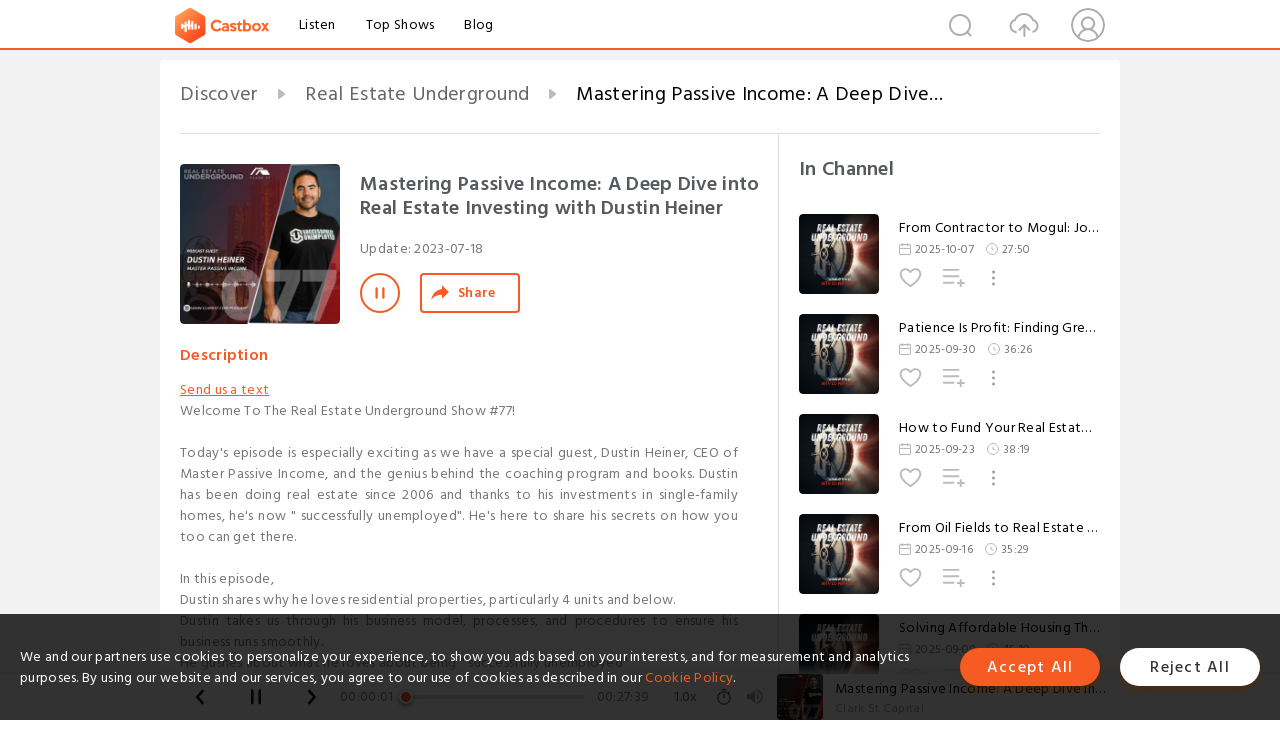

--- FILE ---
content_type: text/html; charset=utf-8
request_url: https://castbox.fm/episode/Being-Successfully-Unemployed-by-Investing-in-Single-family-Homes%2C-with-Dustin-Heiner-id1192018-id617785627
body_size: 22260
content:
<!DOCTYPE html>
<html lang="en">
<head>
  <meta charset="utf-8">
  <title>Mastering Passive Income: A Deep Dive into Real Estate Investing with Dustin Heiner</title>
  <link rel="canonical" href="https://castbox.fm/episode/Mastering-Passive-Income%3A-A-Deep-Dive-into-Real-Estate-Investing-with-Dustin-Heiner-id1192018-id617785627" >
  
  <link rel="dns-prefetch" href="https//s3.castbox.fm">
  <link rel="dns-prefetch" href="https//everest.castbox.fm">
  <link rel="dns-prefetch" href="https//data.castbox.fm">
  <meta http-equiv="X-UA-Compatible" content="IE=edge,chrome=1">
  <meta name="viewport" content="width=device-width, initial-scale=1, user-scalable=no" >
  
  <link rel="icon" href="https://s3.castbox.fm/app/castbox/static/images/logo_120.png" type="image/x-icon">
  <meta name="apple-mobile-web-app-title" content="Castbox">
  <meta name="apple-mobile-web-app-capable" content="yes">
  <meta name="twitter:site" content="@CastBox_FM" >
  <meta name="twitter:creator" content="@CastBox_FM">
  <meta name="twitter:domain" content="castbox.fm">
  
      <meta name="twitter:card" content="summary" >
      <meta name="twitter:card" content="player" >
      <meta name="twitter:player" content="https://castbox.fm/app/castbox/player/id1192018/id617785627?v=03" >
      <meta property="twitter:player:height" content="500">
      <meta property="twitter:player:width" content="500">
      <meta name="twitter:player:width" content="500" >
      <meta name="twitter:player:height" content="500" >
      <meta property="og:image:width" content="600" >
      <meta property="og:image:height" content="600" >
      
  <meta property="twitter:title" content="Mastering Passive Income: A Deep Dive into Real Estate Investing with Dustin Heiner" >
  <meta property="twitter:image" content="https://storage.buzzsprout.com/eijt2cjagv4tfg0qdsommgnzvg9b?.jpg" >
  <meta property="twitter:description" content="<p><a rel=&quot;nofollow&quot;href=&quot;https://www.buzzsprout.com/twilio/text_messages/2182677/open_sms&quot; target=&quot;_blank&quot;>Send us a text..." >
  <meta property="al:ios:url" content="castbox://episode/Mastering-Passive-Income%3A-A-Deep-Dive-into-Real-Estate-Investing-with-Dustin-Heiner-id1192018-id617785627" >
  <meta property="al:ios:app_store_id" content="1100218439" >
  <meta property="al:ios:app_name" content="Castbox" >
  <meta property="al:android:url" content="castbox://episode/Mastering-Passive-Income%3A-A-Deep-Dive-into-Real-Estate-Investing-with-Dustin-Heiner-id1192018-id617785627" >
  <meta property="al:android:package" content="fm.castbox.audiobook.radio.podcast" >
  <meta property="al:android:app_name" content="Castbox" >
  <meta property="al:web:url" content="https://castbox.fm/episode/Mastering-Passive-Income%3A-A-Deep-Dive-into-Real-Estate-Investing-with-Dustin-Heiner-id1192018-id617785627" >
  <meta property="fb:app_id" content="1840752496197771" >
  <meta property="og:type" content="article" >
  <meta property="og:site_name" content="Castbox" />
  <meta property="og:url" content="https://castbox.fm/episode/Mastering-Passive-Income%3A-A-Deep-Dive-into-Real-Estate-Investing-with-Dustin-Heiner-id1192018-id617785627" >
  <meta property="og:image" content="https://storage.buzzsprout.com/eijt2cjagv4tfg0qdsommgnzvg9b?.jpg" >
  <meta property="og:title" content="Mastering Passive Income: A Deep Dive into Real Estate Investing with Dustin Heiner" >
  <meta property="og:description" content="<p><a rel=&quot;nofollow&quot;href=&quot;https://www.buzzsprout.com/twilio/text_messages/2182677/open_sms&quot; target=&quot;_blank&quot;>Send us a text..." >
  <meta property="twitter:app:id:iphone" content="1243410543">
  <meta property="twitter:app:id:googleplay" content="fm.castbox.audiobook.radio.podcast">
  <meta name="description" content="<p><a rel=&quot;nofollow&quot;href=&quot;https://www.buzzsprout.com/twilio/text_messages/2182677/open_sms&quot; target=&quot;_blank&quot;>Send us a text..." >
  <meta name="keywords" content="Free iPhone Podcast App, Free Podcast App, Rachel Maddow, Bill Bur Podcast, NPR, WNYC, WBEZ, This American Life, In-audio Search, What is Podcasting, Serial Podcast, On Demand Podcast, Public Radio" >
  <meta name="theme-color" content="rgba(64, 64, 64, 0.9)" />
  <link rel="search" type="application/opensearchdescription+xml" href="https://castbox.fm/opensearch.xml" title="Castbox">
  
  <link href="https://fonts.googleapis.com/css?family=Hind+Siliguri:300,400,500,600" rel="stylesheet"><link rel="stylesheet" type="text/css" href="https://s3.castbox.fm/app/castbox/static/css/slick.min.css" >
  <script type="application/ld+json">
{"@context":"http://schema.org","@type":"BreadcrumbList","itemListElement":[{"@type":"ListItem","position":1,"item":{"@id":"https://castbox.fm/home","name":"Channels","image":"https://s3.castbox.fm/app/castbox/static/images/logo.png"}},{"@type":"ListItem","position":2,"item":{"@id":"https://castbox.fm/channel/Real-Estate-Underground-id1192018","name":"Real%20Estate%20Underground","image":"https://storage.buzzsprout.com/0sawo4c2nweox56uvyxipoxngd2v?.jpg"}},{"@type":"ListItem","position":3,"item":{"@id":"https://castbox.fm/episode/Mastering-Passive-Income%3A-A-Deep-Dive-into-Real-Estate-Investing-with-Dustin-Heiner-id1192018-id617785627","name":"Mastering%20Passive%20Income%3A%20A%20Deep%20Dive%20into%20Real%20Estate%20Investing%20with%20Dustin%20Heiner","image":"https://storage.buzzsprout.com/eijt2cjagv4tfg0qdsommgnzvg9b?.jpg"}}]}
</script>
  <link rel="manifest" id="pwaLink" href="/api/pwa/manifest.json">
  
  
  <script type='text/javascript'>
    if (document.documentElement.clientWidth <= 720) {
      document.documentElement.style.fontSize = document.documentElement.clientWidth / 7.2 + 'px'
    } else {
      document.documentElement.style.fontSize = '100px'
    }
    window.onloadcallback=function(){}
  </script>
  
  <link data-chunk="global" rel="stylesheet" href="https://s3.castbox.fm/webstatic/css/vendors~global.96c36ed4.chunk.css">
<link data-chunk="global" rel="stylesheet" href="https://s3.castbox.fm/webstatic/css/global.c7478bb9.chunk.css">
<link data-chunk="castbox.main" rel="stylesheet" href="https://s3.castbox.fm/webstatic/css/castbox.main.ed6e5c24.chunk.css">
<link data-chunk="genre" rel="stylesheet" href="https://s3.castbox.fm/webstatic/css/genre.504f9e8b.chunk.css">
<link data-chunk="ep" rel="stylesheet" href="https://s3.castbox.fm/webstatic/css/ep.fe499db8.chunk.css">
</head>
<body>
  <div id="root"><div class="castboxGlobal"><div style="width:0;height:0"><audio style="width:100%;height:100%" preload="auto"><source src="https://www.buzzsprout.com/2182677/episodes/13239043-mastering-passive-income-a-deep-dive-into-real-estate-investing-with-dustin-heiner.mp3"/></audio></div><div class="castboxMain"><div class="mainBox"><div id="castboxHeader"><div class="castboxHeaderContainer"><div class="nav-item left navLogo"><a href="/"><img class="logoTextCover" src="https://s3.castbox.fm/webstatic/images/navLogo.c3d5a81b.png"/></a><a class="nav-item link" href="/home">Listen</a><a class="nav-item link" href="/categories/0">Top Shows</a><a class="nav-item link" href="/blog">Blog</a></div><div><div class="nav-item right topUserNav"><div class="userNav right"><div class="userNav-icon"><img class="userNav-img" src="https://s3.castbox.fm/webstatic/images/userIcon.06c408dc.png"/></div></div></div><div class="nav-item right upload"><a href="/creator/upload"><img class="img" src="https://s3.castbox.fm/webstatic/images/upload_icon.521c956a.png"/></a></div><div class="nav-item right search"><img class="img" src="https://s3.castbox.fm/webstatic/images/search_icon.3958760d.png"/></div></div></div></div><div style="padding-bottom:56px;min-height:100vh" id="childrenBox" class="childrenBox"><div class="topCon"></div><div class="topLeftCon"></div><div class="topRightCon"></div><div class="trackPlay clearfix childContent"><div style="text-align:left" class="guru-breadcrumb"><span class="guru-breadcrumb-item"><span style="max-width:40%" class="breadcrumb-text"><a href="/home">Discover</a></span><img class="breadcrumbImage" src="[data-uri]"/></span><span class="guru-breadcrumb-item"><span style="max-width:40%" class="breadcrumb-text"><a href="/channel/Real-Estate-Underground-id1192018">Real Estate Underground</a></span><img class="breadcrumbImage" src="[data-uri]"/></span><span class="guru-breadcrumb-item active"><span style="max-width:40%" class="breadcrumb-text">Mastering Passive Income: A Deep Dive into Real Estate Investing with Dustin Heiner</span></span></div><div class="leftContainer"><div class="trackinfo"><div class="trackinfo-cover" data-episode_id="7b9cca4079de2a28e9a9af63858b260d82bcd367-72fd01d05b0995091b1a99537b3cc717c258b982"><div style="display:inline-block;height:100%;width:100%;overflow:hidden;border-radius:4px;background-color:#A9B8AD" class="coverImgContainer"><img style="display:inline-block;opacity:1;width:100%;height:100%" src="https://storage.buzzsprout.com/eijt2cjagv4tfg0qdsommgnzvg9b?.jpg" class="cover" alt="Mastering Passive Income: A Deep Dive into Real Estate Investing with Dustin Heiner" title="Mastering Passive Income: A Deep Dive into Real Estate Investing with Dustin Heiner"/></div></div><div class="trackinfo-titleBox"><h1 title="Mastering Passive Income: A Deep Dive into Real Estate Investing with Dustin Heiner" class="trackinfo-title"><div id="box-pro-ellipsis-176977003579435" class="box-ellipsis box-ellipsis-lineClamp"><style>#box-pro-ellipsis-176977003579435{-webkit-line-clamp:2;}</style><span>Mastering Passive Income: A Deep Dive into Real Estate Investing with Dustin Heiner</span></div></h1><div class="trackinfo-con-des"><span class="item">Update: <!-- -->2023-07-18</span><span class="item"></span></div><div class="trackinfo-ctrls"><div class="player_play_btn pause loading " style="display:inline-block;cursor:pointer;margin-right:20px"></div><span><div class="sharePageBtn">Share</div></span></div></div><div class="trackinfo-des-title-wrapper"><p class="trackinfo-des-title ">Description</p></div><div class="trackinfo-des"><span class="box-ellipsis"><div><p><a rel="nofollow"href="https://www.buzzsprout.com/twilio/text_messages/2182677/open_sms" target="_blank">Send us a text</a></p><p>Welcome To The Real Estate Underground Show #77!<br /><br />Today's episode is especially exciting as we have a special guest, Dustin Heiner, CEO of Master Passive Income, and the genius behind the coaching program and books. Dustin has been doing real estate since 2006 and thanks to his investments in single-family homes, he's now " successfully unemployed". He's here to share his secrets on how you too can get there.<br /><br />In this episode, </p><ul><li>Dustin shares why he loves residential properties, particularly 4 units and below.</li><li>Dustin takes us through his business model, processes, and procedures to ensure his business runs smoothly. </li><li>He gushes about what he loves about being " successfully unemployed" </li><li>He also shares the story of how he got into real estate in the first place.</li><li>If you're interested in learning more about investing in real estate, Dustin wants to offer you his free course. Simply text the word "rental" to 33777 or head over to <a rel="nofollow"href="https://masterpassiveincome.com/freecourse">masterpassiveincome.com/freecourse</a>. Don't forget to listen to his podcast and watch his videos on YouTube to get more insights from the guru himself. Join Dustin and his successful journey toward financial freedom!</li></ul><p><br /><b>Resources:</b></p><ul><li>Text: rental 33777</li><li>Website: <a rel="nofollow"href="https://masterpassiveincome.com/freecourse">https://masterpassiveincome.com/freecourse</a></li><li>Podcast: Master Passive Income</li><li>YouTube: Master Passive Income</li><li>Website: rewbcon.com (<b>use the promo code podcast</b>).</li></ul><p><b> Additional Resources:</b></p> <ul> <li>Clark St Capital: <a rel="nofollow"href="https://www.clarkst.com/"> https://www.clarkst.com</a> </li> <li>Clark St Digital: <a rel="nofollow"href="https://digital.clarkst.com">https://www.clarkstdigital.com</a> </li> <li>Podcast: <a rel="nofollow"href="https://bit.ly/3LzZdDx"> https://bit.ly/3LzZdDx</a> </li> </ul> <p><b>Find Us On Social Media:</b></p> <ul> <li>YouTube: <a rel="nofollow"href="https://www.youtube.com/@clarkstcapital"> https://www.youtube.com/@clarkst</a>investorsacademy</li> <li>LinkedIn: <a rel="nofollow"href="https://www.linkedin.com/company/clark-st-capital"> https://www.linkedin.com/company/clark-st-capital</a> </li> </ul></div></span></div><div class="seeMorebtn seeMorebtn_up"><img class="img" src="[data-uri]"/></div></div><div class="trackPlay-comment"><div id="comments" class="commentList"><div class="commentList-title"><span>Comments<!-- --> </span></div><div class="addComment clearfix"><form class="addCommentForm"><div class="commentInputBox"><input type="text" value="" class="commentInputBox-input" placeholder="Sign in to Comment"/><input type="submit" style="display:none"/></div><div class="userCover"><div style="display:inline-block;height:100%;width:100%;overflow:hidden;border-radius:4px;background-color:#A9B8AD" class="coverImgContainer"><img style="display:inline-block;opacity:1;width:100%;height:100%" src="[data-uri]" class="userCover-img"/></div></div></form></div><div class="commentList-box"><div class="commentListCon"><div><div style="text-align:center" id="LoadInline"><img style="width:.84rem;max-width:64px;height:.84rem;max-height:64px" src="[data-uri]" alt="loading"/></div></div></div></div></div></div></div><div class="rightContainer"><div class="rightContainer-item"><div class="TrackList"><div class="trackListCon"><div class="clearfix"><div class="trackListCon_title">In Channel</div></div><div class="trackListCon_list" style="height:600px"><div><section class="episodeRow opacityinAnimate"><div class="ep-item isSmall"><div class="ep-item-cover"><a href="/episode/From-Contractor-to-Mogul%3A-Joao-Macavilca&#x27;s-Real-Estate-Adventure-id1192018-id874260631"><div style="display:inline-block;height:100%;width:100%;overflow:hidden;border-radius:4px;background-color:#A9B8AD" class="coverImgContainer"><img style="display:inline-block;opacity:1;width:100%;height:100%" src="https://storage.buzzsprout.com/0sawo4c2nweox56uvyxipoxngd2v?.jpg" class="image" alt="From Contractor to Mogul: Joao Macavilca&#x27;s Real-Estate Adventure" title="From Contractor to Mogul: Joao Macavilca&#x27;s Real-Estate Adventure"/></div></a></div><div class="ep-item-con"><a href="/episode/From-Contractor-to-Mogul%3A-Joao-Macavilca&#x27;s-Real-Estate-Adventure-id1192018-id874260631"><p title="From Contractor to Mogul: Joao Macavilca&#x27;s Real-Estate Adventure" class="ep-item-con-title"><span class="ellipsis" style="display:inline-block">From Contractor to Mogul: Joao Macavilca&#x27;s Real-Estate Adventure</span></p></a><p class="ep-item-con-des"><span class="item icon date">2025-10-07</span><span class="item icon time">27:50</span></p><div class="ep-item-con-btns"><p class="btn-item like"></p><span class="btn-item add-2epl"><div class="playlists-modal"><div class="playlists-modal-target"><div class="add-2epl-btn"></div></div></div></span><span class="btn-item add-2epl more-point"><div class="playlists-modal"><div class="playlists-modal-target"><div class="add-2epl-btn epl-more-action"></div></div></div></span></div></div><div class="ep-item-ctrls"><a class="ctrlItem play" href="/episode/From-Contractor-to-Mogul%3A-Joao-Macavilca&#x27;s-Real-Estate-Adventure-id1192018-id874260631"></a></div></div><div class="audiobox"></div></section><section class="episodeRow opacityinAnimate"><div class="ep-item isSmall"><div class="ep-item-cover"><a href="/episode/Patience-Is-Profit%3A-Finding-Great-Deals-in-Today’s-Real-Estate-Market-with-Mike-Zlotnik-id1192018-id852216840"><div style="display:inline-block;height:100%;width:100%;overflow:hidden;border-radius:4px;background-color:#A9B8AD" class="coverImgContainer"><img style="display:inline-block;opacity:1;width:100%;height:100%" src="https://storage.buzzsprout.com/0sawo4c2nweox56uvyxipoxngd2v?.jpg" class="image" alt="Patience Is Profit: Finding Great Deals in Today’s Real Estate Market with Mike Zlotnik" title="Patience Is Profit: Finding Great Deals in Today’s Real Estate Market with Mike Zlotnik"/></div></a></div><div class="ep-item-con"><a href="/episode/Patience-Is-Profit%3A-Finding-Great-Deals-in-Today’s-Real-Estate-Market-with-Mike-Zlotnik-id1192018-id852216840"><p title="Patience Is Profit: Finding Great Deals in Today’s Real Estate Market with Mike Zlotnik" class="ep-item-con-title"><span class="ellipsis" style="display:inline-block">Patience Is Profit: Finding Great Deals in Today’s Real Estate Market with Mike Zlotnik</span></p></a><p class="ep-item-con-des"><span class="item icon date">2025-09-30</span><span class="item icon time">36:26</span></p><div class="ep-item-con-btns"><p class="btn-item like"></p><span class="btn-item add-2epl"><div class="playlists-modal"><div class="playlists-modal-target"><div class="add-2epl-btn"></div></div></div></span><span class="btn-item add-2epl more-point"><div class="playlists-modal"><div class="playlists-modal-target"><div class="add-2epl-btn epl-more-action"></div></div></div></span></div></div><div class="ep-item-ctrls"><a class="ctrlItem play" href="/episode/Patience-Is-Profit%3A-Finding-Great-Deals-in-Today’s-Real-Estate-Market-with-Mike-Zlotnik-id1192018-id852216840"></a></div></div><div class="audiobox"></div></section><section class="episodeRow opacityinAnimate"><div class="ep-item isSmall"><div class="ep-item-cover"><a href="/episode/How-to-Fund-Your-Real-Estate-Empire-Without-a-W-2-with-Jimmy-Rios-id1192018-id849953522"><div style="display:inline-block;height:100%;width:100%;overflow:hidden;border-radius:4px;background-color:#A9B8AD" class="coverImgContainer"><img style="display:inline-block;opacity:1;width:100%;height:100%" src="https://storage.buzzsprout.com/0sawo4c2nweox56uvyxipoxngd2v?.jpg" class="image" alt="How to Fund Your Real Estate Empire Without a W-2 with Jimmy Rios" title="How to Fund Your Real Estate Empire Without a W-2 with Jimmy Rios"/></div></a></div><div class="ep-item-con"><a href="/episode/How-to-Fund-Your-Real-Estate-Empire-Without-a-W-2-with-Jimmy-Rios-id1192018-id849953522"><p title="How to Fund Your Real Estate Empire Without a W-2 with Jimmy Rios" class="ep-item-con-title"><span class="ellipsis" style="display:inline-block">How to Fund Your Real Estate Empire Without a W-2 with Jimmy Rios</span></p></a><p class="ep-item-con-des"><span class="item icon date">2025-09-23</span><span class="item icon time">38:19</span></p><div class="ep-item-con-btns"><p class="btn-item like"></p><span class="btn-item add-2epl"><div class="playlists-modal"><div class="playlists-modal-target"><div class="add-2epl-btn"></div></div></div></span><span class="btn-item add-2epl more-point"><div class="playlists-modal"><div class="playlists-modal-target"><div class="add-2epl-btn epl-more-action"></div></div></div></span></div></div><div class="ep-item-ctrls"><a class="ctrlItem play" href="/episode/How-to-Fund-Your-Real-Estate-Empire-Without-a-W-2-with-Jimmy-Rios-id1192018-id849953522"></a></div></div><div class="audiobox"></div></section><section class="episodeRow opacityinAnimate"><div class="ep-item isSmall"><div class="ep-item-cover"><a href="/episode/From-Oil-Fields-to-Real-Estate-Empires-with-Casey-Gregersen-id1192018-id847574640"><div style="display:inline-block;height:100%;width:100%;overflow:hidden;border-radius:4px;background-color:#A9B8AD" class="coverImgContainer"><img style="display:inline-block;opacity:1;width:100%;height:100%" src="https://storage.buzzsprout.com/0sawo4c2nweox56uvyxipoxngd2v?.jpg" class="image" alt="From Oil Fields to Real Estate Empires with Casey Gregersen" title="From Oil Fields to Real Estate Empires with Casey Gregersen"/></div></a></div><div class="ep-item-con"><a href="/episode/From-Oil-Fields-to-Real-Estate-Empires-with-Casey-Gregersen-id1192018-id847574640"><p title="From Oil Fields to Real Estate Empires with Casey Gregersen" class="ep-item-con-title"><span class="ellipsis" style="display:inline-block">From Oil Fields to Real Estate Empires with Casey Gregersen</span></p></a><p class="ep-item-con-des"><span class="item icon date">2025-09-16</span><span class="item icon time">35:29</span></p><div class="ep-item-con-btns"><p class="btn-item like"></p><span class="btn-item add-2epl"><div class="playlists-modal"><div class="playlists-modal-target"><div class="add-2epl-btn"></div></div></div></span><span class="btn-item add-2epl more-point"><div class="playlists-modal"><div class="playlists-modal-target"><div class="add-2epl-btn epl-more-action"></div></div></div></span></div></div><div class="ep-item-ctrls"><a class="ctrlItem play" href="/episode/From-Oil-Fields-to-Real-Estate-Empires-with-Casey-Gregersen-id1192018-id847574640"></a></div></div><div class="audiobox"></div></section><section class="episodeRow opacityinAnimate"><div class="ep-item isSmall"><div class="ep-item-cover"><a href="/episode/Solving-Affordable-Housing-Through-Co-Living-with-Sam-Wegert-id1192018-id844411770"><div style="display:inline-block;height:100%;width:100%;overflow:hidden;border-radius:4px;background-color:#A9B8AD" class="coverImgContainer"><img style="display:inline-block;opacity:1;width:100%;height:100%" src="https://storage.buzzsprout.com/0sawo4c2nweox56uvyxipoxngd2v?.jpg" class="image" alt="Solving Affordable Housing Through Co-Living with Sam Wegert" title="Solving Affordable Housing Through Co-Living with Sam Wegert"/></div></a></div><div class="ep-item-con"><a href="/episode/Solving-Affordable-Housing-Through-Co-Living-with-Sam-Wegert-id1192018-id844411770"><p title="Solving Affordable Housing Through Co-Living with Sam Wegert" class="ep-item-con-title"><span class="ellipsis" style="display:inline-block">Solving Affordable Housing Through Co-Living with Sam Wegert</span></p></a><p class="ep-item-con-des"><span class="item icon date">2025-09-09</span><span class="item icon time">45:10</span></p><div class="ep-item-con-btns"><p class="btn-item like"></p><span class="btn-item add-2epl"><div class="playlists-modal"><div class="playlists-modal-target"><div class="add-2epl-btn"></div></div></div></span><span class="btn-item add-2epl more-point"><div class="playlists-modal"><div class="playlists-modal-target"><div class="add-2epl-btn epl-more-action"></div></div></div></span></div></div><div class="ep-item-ctrls"><a class="ctrlItem play" href="/episode/Solving-Affordable-Housing-Through-Co-Living-with-Sam-Wegert-id1192018-id844411770"></a></div></div><div class="audiobox"></div></section><section class="episodeRow opacityinAnimate"><div class="ep-item isSmall"><div class="ep-item-cover"><a href="/episode/Non-Correlated-Investments%3A-Protecting-Your-Wealth-When-Markets-Crash-with-Patrick-Grimes-id1192018-id842209023"><div style="display:inline-block;height:100%;width:100%;overflow:hidden;border-radius:4px;background-color:#A9B8AD" class="coverImgContainer"><img style="display:inline-block;opacity:1;width:100%;height:100%" src="https://storage.buzzsprout.com/0sawo4c2nweox56uvyxipoxngd2v?.jpg" class="image" alt="Non-Correlated Investments: Protecting Your Wealth When Markets Crash with Patrick Grimes" title="Non-Correlated Investments: Protecting Your Wealth When Markets Crash with Patrick Grimes"/></div></a></div><div class="ep-item-con"><a href="/episode/Non-Correlated-Investments%3A-Protecting-Your-Wealth-When-Markets-Crash-with-Patrick-Grimes-id1192018-id842209023"><p title="Non-Correlated Investments: Protecting Your Wealth When Markets Crash with Patrick Grimes" class="ep-item-con-title"><span class="ellipsis" style="display:inline-block">Non-Correlated Investments: Protecting Your Wealth When Markets Crash with Patrick Grimes</span></p></a><p class="ep-item-con-des"><span class="item icon date">2025-09-02</span><span class="item icon time">32:39</span></p><div class="ep-item-con-btns"><p class="btn-item like"></p><span class="btn-item add-2epl"><div class="playlists-modal"><div class="playlists-modal-target"><div class="add-2epl-btn"></div></div></div></span><span class="btn-item add-2epl more-point"><div class="playlists-modal"><div class="playlists-modal-target"><div class="add-2epl-btn epl-more-action"></div></div></div></span></div></div><div class="ep-item-ctrls"><a class="ctrlItem play" href="/episode/Non-Correlated-Investments%3A-Protecting-Your-Wealth-When-Markets-Crash-with-Patrick-Grimes-id1192018-id842209023"></a></div></div><div class="audiobox"></div></section><section class="episodeRow opacityinAnimate"><div class="ep-item isSmall"><div class="ep-item-cover"><a href="/episode/Billion-Dollar-Tax-Savings%3A-A-Conversation-with-the-Tax-Goddess-id1192018-id839998736"><div style="display:inline-block;height:100%;width:100%;overflow:hidden;border-radius:4px;background-color:#A9B8AD" class="coverImgContainer"><img style="display:inline-block;opacity:1;width:100%;height:100%" src="https://storage.buzzsprout.com/0sawo4c2nweox56uvyxipoxngd2v?.jpg" class="image" alt="Billion-Dollar Tax Savings: A Conversation with the Tax Goddess" title="Billion-Dollar Tax Savings: A Conversation with the Tax Goddess"/></div></a></div><div class="ep-item-con"><a href="/episode/Billion-Dollar-Tax-Savings%3A-A-Conversation-with-the-Tax-Goddess-id1192018-id839998736"><p title="Billion-Dollar Tax Savings: A Conversation with the Tax Goddess" class="ep-item-con-title"><span class="ellipsis" style="display:inline-block">Billion-Dollar Tax Savings: A Conversation with the Tax Goddess</span></p></a><p class="ep-item-con-des"><span class="item icon date">2025-08-26</span><span class="item icon time">30:44</span></p><div class="ep-item-con-btns"><p class="btn-item like"></p><span class="btn-item add-2epl"><div class="playlists-modal"><div class="playlists-modal-target"><div class="add-2epl-btn"></div></div></div></span><span class="btn-item add-2epl more-point"><div class="playlists-modal"><div class="playlists-modal-target"><div class="add-2epl-btn epl-more-action"></div></div></div></span></div></div><div class="ep-item-ctrls"><a class="ctrlItem play" href="/episode/Billion-Dollar-Tax-Savings%3A-A-Conversation-with-the-Tax-Goddess-id1192018-id839998736"></a></div></div><div class="audiobox"></div></section><section class="episodeRow opacityinAnimate"><div class="ep-item isSmall"><div class="ep-item-cover"><a href="/episode/Building-Wealth-Without-Feeding-the-Tax-Monster-with-Jason-Melillo-id1192018-id838102002"><div style="display:inline-block;height:100%;width:100%;overflow:hidden;border-radius:4px;background-color:#A9B8AD" class="coverImgContainer"><img style="display:inline-block;opacity:1;width:100%;height:100%" src="https://storage.buzzsprout.com/0sawo4c2nweox56uvyxipoxngd2v?.jpg" class="image" alt="Building Wealth Without Feeding the Tax Monster with Jason Melillo" title="Building Wealth Without Feeding the Tax Monster with Jason Melillo"/></div></a></div><div class="ep-item-con"><a href="/episode/Building-Wealth-Without-Feeding-the-Tax-Monster-with-Jason-Melillo-id1192018-id838102002"><p title="Building Wealth Without Feeding the Tax Monster with Jason Melillo" class="ep-item-con-title"><span class="ellipsis" style="display:inline-block">Building Wealth Without Feeding the Tax Monster with Jason Melillo</span></p></a><p class="ep-item-con-des"><span class="item icon date">2025-08-19</span><span class="item icon time">27:49</span></p><div class="ep-item-con-btns"><p class="btn-item like"></p><span class="btn-item add-2epl"><div class="playlists-modal"><div class="playlists-modal-target"><div class="add-2epl-btn"></div></div></div></span><span class="btn-item add-2epl more-point"><div class="playlists-modal"><div class="playlists-modal-target"><div class="add-2epl-btn epl-more-action"></div></div></div></span></div></div><div class="ep-item-ctrls"><a class="ctrlItem play" href="/episode/Building-Wealth-Without-Feeding-the-Tax-Monster-with-Jason-Melillo-id1192018-id838102002"></a></div></div><div class="audiobox"></div></section><section class="episodeRow opacityinAnimate"><div class="ep-item isSmall"><div class="ep-item-cover"><a href="/episode/Why-Self-Storage-Outperforms-other-Real-Estate-Assets-Even-in-the-Worst-Market-Cycles-with-Joe-Downs-id1192018-id836206606"><div style="display:inline-block;height:100%;width:100%;overflow:hidden;border-radius:4px;background-color:#A9B8AD" class="coverImgContainer"><img style="display:inline-block;opacity:1;width:100%;height:100%" src="https://storage.buzzsprout.com/0sawo4c2nweox56uvyxipoxngd2v?.jpg" class="image" alt="Why Self-Storage Outperforms other Real Estate Assets Even in the Worst Market Cycles with Joe Downs" title="Why Self-Storage Outperforms other Real Estate Assets Even in the Worst Market Cycles with Joe Downs"/></div></a></div><div class="ep-item-con"><a href="/episode/Why-Self-Storage-Outperforms-other-Real-Estate-Assets-Even-in-the-Worst-Market-Cycles-with-Joe-Downs-id1192018-id836206606"><p title="Why Self-Storage Outperforms other Real Estate Assets Even in the Worst Market Cycles with Joe Downs" class="ep-item-con-title"><span class="ellipsis" style="display:inline-block">Why Self-Storage Outperforms other Real Estate Assets Even in the Worst Market Cycles with Joe Downs</span></p></a><p class="ep-item-con-des"><span class="item icon date">2025-08-12</span><span class="item icon time">41:56</span></p><div class="ep-item-con-btns"><p class="btn-item like"></p><span class="btn-item add-2epl"><div class="playlists-modal"><div class="playlists-modal-target"><div class="add-2epl-btn"></div></div></div></span><span class="btn-item add-2epl more-point"><div class="playlists-modal"><div class="playlists-modal-target"><div class="add-2epl-btn epl-more-action"></div></div></div></span></div></div><div class="ep-item-ctrls"><a class="ctrlItem play" href="/episode/Why-Self-Storage-Outperforms-other-Real-Estate-Assets-Even-in-the-Worst-Market-Cycles-with-Joe-Downs-id1192018-id836206606"></a></div></div><div class="audiobox"></div></section><section class="episodeRow opacityinAnimate"><div class="ep-item isSmall"><div class="ep-item-cover"><a href="/episode/From-Active-Investor-to-Private-Equity-Fund-Manager%3A-Lon-Welsh&#x27;s-Evolution-id1192018-id834241059"><div style="display:inline-block;height:100%;width:100%;overflow:hidden;border-radius:4px;background-color:#A9B8AD" class="coverImgContainer"><img style="display:inline-block;opacity:1;width:100%;height:100%" src="https://storage.buzzsprout.com/0sawo4c2nweox56uvyxipoxngd2v?.jpg" class="image" alt="From Active Investor to Private Equity Fund Manager: Lon Welsh&#x27;s Evolution" title="From Active Investor to Private Equity Fund Manager: Lon Welsh&#x27;s Evolution"/></div></a></div><div class="ep-item-con"><a href="/episode/From-Active-Investor-to-Private-Equity-Fund-Manager%3A-Lon-Welsh&#x27;s-Evolution-id1192018-id834241059"><p title="From Active Investor to Private Equity Fund Manager: Lon Welsh&#x27;s Evolution" class="ep-item-con-title"><span class="ellipsis" style="display:inline-block">From Active Investor to Private Equity Fund Manager: Lon Welsh&#x27;s Evolution</span></p></a><p class="ep-item-con-des"><span class="item icon date">2025-08-05</span><span class="item icon time">31:43</span></p><div class="ep-item-con-btns"><p class="btn-item like"></p><span class="btn-item add-2epl"><div class="playlists-modal"><div class="playlists-modal-target"><div class="add-2epl-btn"></div></div></div></span><span class="btn-item add-2epl more-point"><div class="playlists-modal"><div class="playlists-modal-target"><div class="add-2epl-btn epl-more-action"></div></div></div></span></div></div><div class="ep-item-ctrls"><a class="ctrlItem play" href="/episode/From-Active-Investor-to-Private-Equity-Fund-Manager%3A-Lon-Welsh&#x27;s-Evolution-id1192018-id834241059"></a></div></div><div class="audiobox"></div></section><section class="episodeRow opacityinAnimate"><div class="ep-item isSmall"><div class="ep-item-cover"><a href="/episode/Car-Washes%2C-Flex-Industrial%2C-and-the-Alpha-Strategy-with-John-Azar-id1192018-id832057408"><div style="display:inline-block;height:100%;width:100%;overflow:hidden;border-radius:4px;background-color:#A9B8AD" class="coverImgContainer"><img style="display:inline-block;opacity:1;width:100%;height:100%" src="https://storage.buzzsprout.com/0sawo4c2nweox56uvyxipoxngd2v?.jpg" class="image" alt="Car Washes, Flex Industrial, and the Alpha Strategy with John Azar" title="Car Washes, Flex Industrial, and the Alpha Strategy with John Azar"/></div></a></div><div class="ep-item-con"><a href="/episode/Car-Washes%2C-Flex-Industrial%2C-and-the-Alpha-Strategy-with-John-Azar-id1192018-id832057408"><p title="Car Washes, Flex Industrial, and the Alpha Strategy with John Azar" class="ep-item-con-title"><span class="ellipsis" style="display:inline-block">Car Washes, Flex Industrial, and the Alpha Strategy with John Azar</span></p></a><p class="ep-item-con-des"><span class="item icon date">2025-07-29</span><span class="item icon time">29:49</span></p><div class="ep-item-con-btns"><p class="btn-item like"></p><span class="btn-item add-2epl"><div class="playlists-modal"><div class="playlists-modal-target"><div class="add-2epl-btn"></div></div></div></span><span class="btn-item add-2epl more-point"><div class="playlists-modal"><div class="playlists-modal-target"><div class="add-2epl-btn epl-more-action"></div></div></div></span></div></div><div class="ep-item-ctrls"><a class="ctrlItem play" href="/episode/Car-Washes%2C-Flex-Industrial%2C-and-the-Alpha-Strategy-with-John-Azar-id1192018-id832057408"></a></div></div><div class="audiobox"></div></section><section class="episodeRow opacityinAnimate"><div class="ep-item isSmall"><div class="ep-item-cover"><a href="/episode/SPECIAL-Beyond-the-Bank%3A-Why-Smart-Investors-Choose-Real-Estate-Debt-Funds-id1192018-id832057407"><div style="display:inline-block;height:100%;width:100%;overflow:hidden;border-radius:4px;background-color:#A9B8AD" class="coverImgContainer"><img style="display:inline-block;opacity:1;width:100%;height:100%" src="https://storage.buzzsprout.com/0sawo4c2nweox56uvyxipoxngd2v?.jpg" class="image" alt="SPECIAL Beyond the Bank: Why Smart Investors Choose Real Estate Debt Funds" title="SPECIAL Beyond the Bank: Why Smart Investors Choose Real Estate Debt Funds"/></div></a></div><div class="ep-item-con"><a href="/episode/SPECIAL-Beyond-the-Bank%3A-Why-Smart-Investors-Choose-Real-Estate-Debt-Funds-id1192018-id832057407"><p title="SPECIAL Beyond the Bank: Why Smart Investors Choose Real Estate Debt Funds" class="ep-item-con-title"><span class="ellipsis" style="display:inline-block">SPECIAL Beyond the Bank: Why Smart Investors Choose Real Estate Debt Funds</span></p></a><p class="ep-item-con-des"><span class="item icon date">2025-07-22</span><span class="item icon time">07:03</span></p><div class="ep-item-con-btns"><p class="btn-item like"></p><span class="btn-item add-2epl"><div class="playlists-modal"><div class="playlists-modal-target"><div class="add-2epl-btn"></div></div></div></span><span class="btn-item add-2epl more-point"><div class="playlists-modal"><div class="playlists-modal-target"><div class="add-2epl-btn epl-more-action"></div></div></div></span></div></div><div class="ep-item-ctrls"><a class="ctrlItem play" href="/episode/SPECIAL-Beyond-the-Bank%3A-Why-Smart-Investors-Choose-Real-Estate-Debt-Funds-id1192018-id832057407"></a></div></div><div class="audiobox"></div></section><section class="episodeRow opacityinAnimate"><div class="ep-item isSmall"><div class="ep-item-cover"><a href="/episode/Flex-Space%3A-The-Hidden-Gem-in-Commercial-Real-Estate-with-Alec-McElhinny-id1192018-id827837263"><div style="display:inline-block;height:100%;width:100%;overflow:hidden;border-radius:4px;background-color:#A9B8AD" class="coverImgContainer"><img style="display:inline-block;opacity:1;width:100%;height:100%" src="https://storage.buzzsprout.com/0sawo4c2nweox56uvyxipoxngd2v?.jpg" class="image" alt="Flex Space: The Hidden Gem in Commercial Real Estate with Alec McElhinny" title="Flex Space: The Hidden Gem in Commercial Real Estate with Alec McElhinny"/></div></a></div><div class="ep-item-con"><a href="/episode/Flex-Space%3A-The-Hidden-Gem-in-Commercial-Real-Estate-with-Alec-McElhinny-id1192018-id827837263"><p title="Flex Space: The Hidden Gem in Commercial Real Estate with Alec McElhinny" class="ep-item-con-title"><span class="ellipsis" style="display:inline-block">Flex Space: The Hidden Gem in Commercial Real Estate with Alec McElhinny</span></p></a><p class="ep-item-con-des"><span class="item icon date">2025-07-15</span><span class="item icon time">21:50</span></p><div class="ep-item-con-btns"><p class="btn-item like"></p><span class="btn-item add-2epl"><div class="playlists-modal"><div class="playlists-modal-target"><div class="add-2epl-btn"></div></div></div></span><span class="btn-item add-2epl more-point"><div class="playlists-modal"><div class="playlists-modal-target"><div class="add-2epl-btn epl-more-action"></div></div></div></span></div></div><div class="ep-item-ctrls"><a class="ctrlItem play" href="/episode/Flex-Space%3A-The-Hidden-Gem-in-Commercial-Real-Estate-with-Alec-McElhinny-id1192018-id827837263"></a></div></div><div class="audiobox"></div></section><section class="episodeRow opacityinAnimate"><div class="ep-item isSmall"><div class="ep-item-cover"><a href="/episode/Peter-Neill&#x27;s-Blueprint-for-Affordable-and-Workforce-Housing-Success-id1192018-id774603127"><div style="display:inline-block;height:100%;width:100%;overflow:hidden;border-radius:4px;background-color:#A9B8AD" class="coverImgContainer"><img style="display:inline-block;opacity:1;width:100%;height:100%" src="https://storage.buzzsprout.com/0sawo4c2nweox56uvyxipoxngd2v?.jpg" class="image" alt="Peter Neill&#x27;s Blueprint for Affordable and Workforce Housing Success" title="Peter Neill&#x27;s Blueprint for Affordable and Workforce Housing Success"/></div></a></div><div class="ep-item-con"><a href="/episode/Peter-Neill&#x27;s-Blueprint-for-Affordable-and-Workforce-Housing-Success-id1192018-id774603127"><p title="Peter Neill&#x27;s Blueprint for Affordable and Workforce Housing Success" class="ep-item-con-title"><span class="ellipsis" style="display:inline-block">Peter Neill&#x27;s Blueprint for Affordable and Workforce Housing Success</span></p></a><p class="ep-item-con-des"><span class="item icon date">2025-01-28</span><span class="item icon time">55:41</span></p><div class="ep-item-con-btns"><p class="btn-item like"></p><span class="btn-item add-2epl"><div class="playlists-modal"><div class="playlists-modal-target"><div class="add-2epl-btn"></div></div></div></span><span class="btn-item add-2epl more-point"><div class="playlists-modal"><div class="playlists-modal-target"><div class="add-2epl-btn epl-more-action"></div></div></div></span></div></div><div class="ep-item-ctrls"><a class="ctrlItem play" href="/episode/Peter-Neill&#x27;s-Blueprint-for-Affordable-and-Workforce-Housing-Success-id1192018-id774603127"></a></div></div><div class="audiobox"></div></section><section class="episodeRow opacityinAnimate"><div class="ep-item isSmall"><div class="ep-item-cover"><a href="/episode/Exploring-Unconventional-Investments-with-Kevin-Bupp-id1192018-id772446066"><div style="display:inline-block;height:100%;width:100%;overflow:hidden;border-radius:4px;background-color:#A9B8AD" class="coverImgContainer"><img style="display:inline-block;opacity:1;width:100%;height:100%" src="https://storage.buzzsprout.com/0sawo4c2nweox56uvyxipoxngd2v?.jpg" class="image" alt="Exploring Unconventional Investments with Kevin Bupp" title="Exploring Unconventional Investments with Kevin Bupp"/></div></a></div><div class="ep-item-con"><a href="/episode/Exploring-Unconventional-Investments-with-Kevin-Bupp-id1192018-id772446066"><p title="Exploring Unconventional Investments with Kevin Bupp" class="ep-item-con-title"><span class="ellipsis" style="display:inline-block">Exploring Unconventional Investments with Kevin Bupp</span></p></a><p class="ep-item-con-des"><span class="item icon date">2025-01-21</span><span class="item icon time">47:24</span></p><div class="ep-item-con-btns"><p class="btn-item like"></p><span class="btn-item add-2epl"><div class="playlists-modal"><div class="playlists-modal-target"><div class="add-2epl-btn"></div></div></div></span><span class="btn-item add-2epl more-point"><div class="playlists-modal"><div class="playlists-modal-target"><div class="add-2epl-btn epl-more-action"></div></div></div></span></div></div><div class="ep-item-ctrls"><a class="ctrlItem play" href="/episode/Exploring-Unconventional-Investments-with-Kevin-Bupp-id1192018-id772446066"></a></div></div><div class="audiobox"></div></section><section class="episodeRow opacityinAnimate"><div class="ep-item isSmall"><div class="ep-item-cover"><a href="/episode/Beyond-Investment%3A-Building-Real-Estate-Success-through-Mindset-with-CJ-Ledy-id1192018-id770464528"><div style="display:inline-block;height:100%;width:100%;overflow:hidden;border-radius:4px;background-color:#A9B8AD" class="coverImgContainer"><img style="display:inline-block;opacity:1;width:100%;height:100%" src="https://storage.buzzsprout.com/0sawo4c2nweox56uvyxipoxngd2v?.jpg" class="image" alt="Beyond Investment: Building Real Estate Success through Mindset with CJ Ledy" title="Beyond Investment: Building Real Estate Success through Mindset with CJ Ledy"/></div></a></div><div class="ep-item-con"><a href="/episode/Beyond-Investment%3A-Building-Real-Estate-Success-through-Mindset-with-CJ-Ledy-id1192018-id770464528"><p title="Beyond Investment: Building Real Estate Success through Mindset with CJ Ledy" class="ep-item-con-title"><span class="ellipsis" style="display:inline-block">Beyond Investment: Building Real Estate Success through Mindset with CJ Ledy</span></p></a><p class="ep-item-con-des"><span class="item icon date">2025-01-14</span><span class="item icon time">40:03</span></p><div class="ep-item-con-btns"><p class="btn-item like"></p><span class="btn-item add-2epl"><div class="playlists-modal"><div class="playlists-modal-target"><div class="add-2epl-btn"></div></div></div></span><span class="btn-item add-2epl more-point"><div class="playlists-modal"><div class="playlists-modal-target"><div class="add-2epl-btn epl-more-action"></div></div></div></span></div></div><div class="ep-item-ctrls"><a class="ctrlItem play" href="/episode/Beyond-Investment%3A-Building-Real-Estate-Success-through-Mindset-with-CJ-Ledy-id1192018-id770464528"></a></div></div><div class="audiobox"></div></section><section class="episodeRow opacityinAnimate"><div class="ep-item isSmall"><div class="ep-item-cover"><a href="/episode/Unlocking-Property-Management-Success%3A-Prop-Tech-and-Strategic-Management-with-Krista-Reuther-id1192018-id770255487"><div style="display:inline-block;height:100%;width:100%;overflow:hidden;border-radius:4px;background-color:#A9B8AD" class="coverImgContainer"><img style="display:inline-block;opacity:1;width:100%;height:100%" src="https://storage.buzzsprout.com/0sawo4c2nweox56uvyxipoxngd2v?.jpg" class="image" alt="Unlocking Property Management Success: Prop Tech and Strategic Management with Krista Reuther" title="Unlocking Property Management Success: Prop Tech and Strategic Management with Krista Reuther"/></div></a></div><div class="ep-item-con"><a href="/episode/Unlocking-Property-Management-Success%3A-Prop-Tech-and-Strategic-Management-with-Krista-Reuther-id1192018-id770255487"><p title="Unlocking Property Management Success: Prop Tech and Strategic Management with Krista Reuther" class="ep-item-con-title"><span class="ellipsis" style="display:inline-block">Unlocking Property Management Success: Prop Tech and Strategic Management with Krista Reuther</span></p></a><p class="ep-item-con-des"><span class="item icon date">2025-01-07</span><span class="item icon time">28:40</span></p><div class="ep-item-con-btns"><p class="btn-item like"></p><span class="btn-item add-2epl"><div class="playlists-modal"><div class="playlists-modal-target"><div class="add-2epl-btn"></div></div></div></span><span class="btn-item add-2epl more-point"><div class="playlists-modal"><div class="playlists-modal-target"><div class="add-2epl-btn epl-more-action"></div></div></div></span></div></div><div class="ep-item-ctrls"><a class="ctrlItem play" href="/episode/Unlocking-Property-Management-Success%3A-Prop-Tech-and-Strategic-Management-with-Krista-Reuther-id1192018-id770255487"></a></div></div><div class="audiobox"></div></section><section class="episodeRow opacityinAnimate"><div class="ep-item isSmall"><div class="ep-item-cover"><a href="/episode/From-The-NFL-to-Wall-Street-to-Main-Street%3A-Steve-Schull&#x27;s-Playbook-for-Broker-Success-id1192018-id770255485"><div style="display:inline-block;height:100%;width:100%;overflow:hidden;border-radius:4px;background-color:#A9B8AD" class="coverImgContainer"><img style="display:inline-block;opacity:1;width:100%;height:100%" src="https://storage.buzzsprout.com/0sawo4c2nweox56uvyxipoxngd2v?.jpg" class="image" alt="From The NFL to Wall Street to Main Street: Steve Schull&#x27;s Playbook for Broker Success" title="From The NFL to Wall Street to Main Street: Steve Schull&#x27;s Playbook for Broker Success"/></div></a></div><div class="ep-item-con"><a href="/episode/From-The-NFL-to-Wall-Street-to-Main-Street%3A-Steve-Schull&#x27;s-Playbook-for-Broker-Success-id1192018-id770255485"><p title="From The NFL to Wall Street to Main Street: Steve Schull&#x27;s Playbook for Broker Success" class="ep-item-con-title"><span class="ellipsis" style="display:inline-block">From The NFL to Wall Street to Main Street: Steve Schull&#x27;s Playbook for Broker Success</span></p></a><p class="ep-item-con-des"><span class="item icon date">2024-12-31</span><span class="item icon time">30:25</span></p><div class="ep-item-con-btns"><p class="btn-item like"></p><span class="btn-item add-2epl"><div class="playlists-modal"><div class="playlists-modal-target"><div class="add-2epl-btn"></div></div></div></span><span class="btn-item add-2epl more-point"><div class="playlists-modal"><div class="playlists-modal-target"><div class="add-2epl-btn epl-more-action"></div></div></div></span></div></div><div class="ep-item-ctrls"><a class="ctrlItem play" href="/episode/From-The-NFL-to-Wall-Street-to-Main-Street%3A-Steve-Schull&#x27;s-Playbook-for-Broker-Success-id1192018-id770255485"></a></div></div><div class="audiobox"></div></section><section class="episodeRow opacityinAnimate"><div class="ep-item isSmall"><div class="ep-item-cover"><a href="/episode/Decoding-the-Mortgage-Note-Industry%3A-Insider-Secrets-with-Eddie-Speed-id1192018-id770184562"><div style="display:inline-block;height:100%;width:100%;overflow:hidden;border-radius:4px;background-color:#A9B8AD" class="coverImgContainer"><img style="display:inline-block;opacity:1;width:100%;height:100%" src="https://storage.buzzsprout.com/0sawo4c2nweox56uvyxipoxngd2v?.jpg" class="image" alt="Decoding the Mortgage Note Industry: Insider Secrets with Eddie Speed" title="Decoding the Mortgage Note Industry: Insider Secrets with Eddie Speed"/></div></a></div><div class="ep-item-con"><a href="/episode/Decoding-the-Mortgage-Note-Industry%3A-Insider-Secrets-with-Eddie-Speed-id1192018-id770184562"><p title="Decoding the Mortgage Note Industry: Insider Secrets with Eddie Speed" class="ep-item-con-title"><span class="ellipsis" style="display:inline-block">Decoding the Mortgage Note Industry: Insider Secrets with Eddie Speed</span></p></a><p class="ep-item-con-des"><span class="item icon date">2024-12-24</span><span class="item icon time">30:31</span></p><div class="ep-item-con-btns"><p class="btn-item like"></p><span class="btn-item add-2epl"><div class="playlists-modal"><div class="playlists-modal-target"><div class="add-2epl-btn"></div></div></div></span><span class="btn-item add-2epl more-point"><div class="playlists-modal"><div class="playlists-modal-target"><div class="add-2epl-btn epl-more-action"></div></div></div></span></div></div><div class="ep-item-ctrls"><a class="ctrlItem play" href="/episode/Decoding-the-Mortgage-Note-Industry%3A-Insider-Secrets-with-Eddie-Speed-id1192018-id770184562"></a></div></div><div class="audiobox"></div></section><section class="episodeRow opacityinAnimate"><div class="ep-item isSmall"><div class="ep-item-cover"><a href="/episode/Harnessing-Public-Private-Partnerships-and-Relationship-Capital-with-Marcus-Thomas-id1192018-id763253680"><div style="display:inline-block;height:100%;width:100%;overflow:hidden;border-radius:4px;background-color:#A9B8AD" class="coverImgContainer"><img style="display:inline-block;opacity:1;width:100%;height:100%" src="https://storage.buzzsprout.com/0sawo4c2nweox56uvyxipoxngd2v?.jpg" class="image" alt="Harnessing Public-Private Partnerships and Relationship Capital with Marcus Thomas" title="Harnessing Public-Private Partnerships and Relationship Capital with Marcus Thomas"/></div></a></div><div class="ep-item-con"><a href="/episode/Harnessing-Public-Private-Partnerships-and-Relationship-Capital-with-Marcus-Thomas-id1192018-id763253680"><p title="Harnessing Public-Private Partnerships and Relationship Capital with Marcus Thomas" class="ep-item-con-title"><span class="ellipsis" style="display:inline-block">Harnessing Public-Private Partnerships and Relationship Capital with Marcus Thomas</span></p></a><p class="ep-item-con-des"><span class="item icon date">2024-12-17</span><span class="item icon time">31:57</span></p><div class="ep-item-con-btns"><p class="btn-item like"></p><span class="btn-item add-2epl"><div class="playlists-modal"><div class="playlists-modal-target"><div class="add-2epl-btn"></div></div></div></span><span class="btn-item add-2epl more-point"><div class="playlists-modal"><div class="playlists-modal-target"><div class="add-2epl-btn epl-more-action"></div></div></div></span></div></div><div class="ep-item-ctrls"><a class="ctrlItem play" href="/episode/Harnessing-Public-Private-Partnerships-and-Relationship-Capital-with-Marcus-Thomas-id1192018-id763253680"></a></div></div><div class="audiobox"></div></section><div style="text-align:center" id="LoadInline"><img style="width:.84rem;max-width:64px;height:.84rem;max-height:64px" src="[data-uri]" alt="loading"/></div></div></div></div></div></div><div class="rightContainer-item adBanner fadeInUp animated"><div style="display:none"></div></div><div class="footer-wrapper "><div class="rightContainer-item downloadPlay"><div class="downloadPlay-title-empty"></div><div class="downloadPlay-item clearfix google"><div class="link"><a target="_black" href="https://play.google.com/store/apps/details?id=fm.castbox.audiobook.radio.podcast&amp;referrer=utm_source%3Dcastbox_web%26utm_medium%3Dlink%26utm_campaign%3Dweb_right_bar%26utm_content%3D"><img style="width:100%" class="store" src="https://s3.castbox.fm/fa/00/5a/19fd024f1fa0d92ce80cd72cfe.png" alt="Google Play" title="Google Play"/></a></div><div class="text">Download from Google Play</div></div><div class="downloadPlay-item clearfix google"><div class="link"><a target="_black" href="https://itunes.apple.com/app/castbox-radio/id1243410543?pt=118301901&amp;mt=8&amp;ct=web_right_bar"><img style="width:100%" class="store" src="https://s3.castbox.fm/8a/81/60/605a1c40698998c6ff2ba624ea.png" alt="Castbox" title="App Store"/></a></div><div class="text">Download from App Store</div></div></div><div class="rightFooter rightContainer-item clearfix"><ul class="footerLinks"><li class="footerLinks-item"><a href="https://helpcenter.castbox.fm/portal/kb">FAQs</a></li></ul><div class="footerCounrtySel"><div><div class="footer_select_country"><img class="countryCover" src="/app/castbox/static/images/flags/us.svg" alt="us"/><span class="countryName">United States</span></div></div></div></div></div></div></div></div><div class="mainBoxFooter"><div class="castboxFooterBar"><div class="footemain"><div class="PlayControl"><span class="back icon"></span><span class="playBtn icon pause loading"></span><span class="forward icon"></span></div><div class="sticker"><div class="player-stick"><div class="current-time">00:00</div><div class="player-stick-coat"><div class="PlayerStickBar"><div style="left:0%" class="circleBar"></div><div style="width:0%" class="playerStick"></div></div></div><div class="duration">00:00</div></div></div><div class="playbackRate"><div class="playbackRate-value">x</div><div class="playbackRate-list hide"><p class="playbackRate-list-item">0.5<!-- -->x</p><p class="playbackRate-list-item">0.8<!-- -->x</p><p class="playbackRate-list-item">1.0<!-- -->x</p><p class="playbackRate-list-item">1.25<!-- -->x</p><p class="playbackRate-list-item">1.5<!-- -->x</p><p class="playbackRate-list-item">2.0<!-- -->x</p><p class="playbackRate-list-item">3.0<!-- -->x</p></div></div><div class="playbackRate timing icon"><div class="playbackRate-value"><img src="[data-uri]"/></div><div class="playbackRate-list hide"><p class="playbackRate-list-title">Sleep Timer</p><p class="playbackRate-list-item">Off</p><p class="playbackRate-list-item">End of Episode</p><p class="playbackRate-list-item">5 Minutes</p><p class="playbackRate-list-item">10 Minutes</p><p class="playbackRate-list-item">15 Minutes</p><p class="playbackRate-list-item">30 Minutes</p><p class="playbackRate-list-item">45 Minutes</p><p class="playbackRate-list-item">60 Minutes</p><p class="playbackRate-list-item">120 Minutes</p></div></div><div class="volumeCtrl"><img class="volumeCtrl-img" src="https://s3.castbox.fm/webstatic/images/volume.86474be8.png"/><div style="height:0;padding:0;border:0;overflow:hidden" class="volumeCtrl-sliderCon"></div></div><div class="footerFeed"><div class="leftImg"><a href="/episode/Mastering-Passive-Income%3A-A-Deep-Dive-into-Real-Estate-Investing-with-Dustin-Heiner-id1192018-id617785627"><div style="display:inline-block;height:100%;width:100%;overflow:hidden;border-radius:4px;background-color:#A9B8AD" class="coverImgContainer"><img style="display:inline-block;opacity:1;width:100%;height:100%" src="https://storage.buzzsprout.com/eijt2cjagv4tfg0qdsommgnzvg9b?.jpg" alt="Mastering Passive Income: A Deep Dive into Real Estate Investing with Dustin Heiner" title="Mastering Passive Income: A Deep Dive into Real Estate Investing with Dustin Heiner"/></div></a></div><div class="rightText"><h1 class="title ellipsis">Mastering Passive Income: A Deep Dive into Real Estate Investing with Dustin Heiner</h1><h1 class="author ellipsis">Clark St Capital</h1></div></div></div></div></div></div></div><div class="Toastify"></div></div></div>
  <script>
    window.__INITIAL_STATE__ = "%7B%22ch%22%3A%7B%22chInfo%22%3A%7B%22obsolete%22%3A%22b517e1f3d99f7e2f66f4ca84ce385dc3afdc656b%22%2C%22episode_count%22%3A196%2C%22x_play_base%22%3A0%2C%22stat_cover_ext_color%22%3Atrue%2C%22keywords%22%3A%5B%22multifamily%22%2C%22how%20to%20invest%20in%20real%20estate%22%2C%22real%20estate%22%2C%22apartments%22%2C%22multifamilies%22%2C%22passive%20investing%22%2C%22Investing%22%2C%22active%20investing%22%2C%22Real%20estate%20investing%22%2C%22Marketing%22%2C%22Entrepreneurship%22%2C%22Business%22%5D%2C%22cover_ext_color%22%3A%22-10671190%22%2C%22mongo_id%22%3A%225a9b8cc745c4759c6eb203da%22%2C%22show_id%22%3A%225a9b8cc745c4759c6eb203da%22%2C%22copyright%22%3A%22%C2%A9%202026%20Clark%20St%20Holdings%20LLC%22%2C%22author%22%3A%22Ed%20Mathews%22%2C%22is_key_channel%22%3Afalse%2C%22audiobook_categories%22%3A%5B%5D%2C%22comment_count%22%3A0%2C%22website%22%3A%22https%3A%2F%2Frealestateunderground.buzzsprout.com%22%2C%22rss_url%22%3A%22https%3A%2F%2Fanchor.fm%2Fs%2F2b14f48%2Fpodcast%2Frss%22%2C%22description%22%3A%22%3Cp%3EWelcome%20to%20Real%20Estate%20Underground%2C%20your%20go-to%20podcast%20for%20aspiring%20and%20seasoned%20multifamily%20real%20estate%20investors%20looking%20to%20elevate%20their%20game.%C2%A0%3Cbr%20%2F%3E%3Cbr%20%2F%3EJoin%20us%20as%20we%20delve%20deep%20into%20the%20world%20of%20multifamily%20investments%20and%20syndications%2C%20unearthing%20the%20secrets%2C%20strategies%2C%20and%20insider%20knowledge%20that%20can%20help%20you%20build%20wealth%20through%20real%20estate.%3Cbr%20%2F%3E%3Cbr%20%2F%3E%3C%2Fp%3E%3Cp%3EWe%20bring%20you%20candid%20weekly%20conversations%20with%20some%20of%20the%20industry's%20most%20experienced%20and%20successful%20multifamily%20investors%2C%20operators%2C%20and%20syndicators.%20We%20also%20dabble%20in%20other%20asset%20classes.%20These%20professionals%20share%20their%20hard-earned%20wisdom%2C%20challenges%2C%20and%20triumphs%2C%20providing%20you%20with%20the%20tools%20and%20insights%20needed%20to%20buy%20your%20first%20or%20next%20investment%20property%20confidently%2C%20one%20episode%20at%20a%20time.%3C%2Fp%3E%3Cp%3E%3Cbr%20%2F%3E%3C%2Fp%3E%3Cp%3ESubscribe%20now%20and%20join%20the%20Real%20Estate%20Underground%20community%2C%20where%20we%20empower%20you%20to%20make%20smarter%20investment%20decisions%20and%20create%20lasting%20wealth%20through%20multifamily%20real%20estate.%3C%2Fp%3E%22%2C%22tags%22%3A%5B%22from-itunes%22%2C%22from-google%22%5D%2C%22editable%22%3Atrue%2C%22play_count%22%3A86%2C%22link%22%3A%22https%3A%2F%2Frealestateunderground.buzzsprout.com%22%2C%22categories%22%3A%5B10033%2C10002%2C10028%2C10030%2C10031%5D%2C%22x_subs_base%22%3A1%2C%22small_cover_url%22%3A%22https%3A%2F%2Fstorage.buzzsprout.com%2F0sawo4c2nweox56uvyxipoxngd2v%3F.jpg%22%2C%22big_cover_url%22%3A%22https%3A%2F%2Fstorage.buzzsprout.com%2F0sawo4c2nweox56uvyxipoxngd2v%3F.jpg%22%2C%22language%22%3A%22en%22%2C%22cid%22%3A1192018%2C%22latest_eid%22%3A874260631%2C%22release_date%22%3A%222026-01-13T21%3A24%3A49Z%22%2C%22title%22%3A%22Real%20Estate%20Underground%22%2C%22uri%22%3A%22%2Fch%2F1192018%22%2C%22https_cover_url%22%3A%22https%3A%2F%2Fstorage.buzzsprout.com%2F0sawo4c2nweox56uvyxipoxngd2v%3F.jpg%22%2C%22channel_type%22%3A%22private%22%2C%22channel_id%22%3A%227b9cca4079de2a28e9a9af63858b260d82bcd367%22%2C%22sub_count%22%3A9%2C%22primary_cid%22%3A6855145%2C%22internal_product_id%22%3A%22cb.ch.1192018%22%2C%22social%22%3A%7B%22website%22%3A%22https%3A%2F%2Frealestateunderground.buzzsprout.com%22%7D%7D%2C%22overview%22%3A%7B%22latest_eid%22%3A874260631%2C%22sort_by%22%3A%22itunes_season%22%2C%22sort_order%22%3A0%2C%22cid%22%3A1192018%2C%22eids%22%3A%5B874260631%2C852216840%2C849953522%2C847574640%2C844411770%2C842209023%2C839998736%2C838102002%2C836206606%2C834241059%2C832057408%2C832057407%2C827837263%2C774603127%2C772446066%2C770464528%2C770255487%2C770255485%2C770184562%2C763253680%2C761215632%2C758892872%2C757127201%2C757127199%2C757127198%2C757104730%2C756955591%2C747537504%2C747537503%2C743515447%2C743515446%2C709739136%2C738306704%2C736270919%2C734053884%2C717876380%2C711463561%2C699576111%2C697305661%2C695059181%2C692992628%2C690941234%2C688404543%2C686077496%2C683699405%2C681882542%2C679988270%2C677648353%2C674743527%2C672719338%2C670694544%2C669122468%2C667341006%2C665190437%2C663488527%2C661847486%2C660425458%2C658201342%2C655970419%2C654062807%2C652247266%2C650331592%2C648588409%2C646817724%2C645017755%2C643083485%2C641343482%2C639378015%2C637476864%2C825992776%2C823650866%2C821743332%2C819731713%2C817657081%2C635372894%2C633265586%2C631514230%2C629857349%2C628103190%2C626403271%2C624871235%2C623153927%2C621362865%2C619585117%2C617785627%2C616116214%2C615177374%2C615177373%2C615177372%2C615177371%2C601831643%2C600028734%2C598099289%2C596284446%2C594394431%2C592606244%2C590805336%2C588810792%2C586894834%2C584964743%2C582898275%2C580810698%2C578747062%2C576746923%2C574797163%2C573001634%2C571264090%2C569309448%2C567201514%2C565374920%2C563569569%2C561697692%2C560001401%2C558596439%2C557062656%2C555375293%2C553543729%2C551776181%2C550130062%2C548184607%2C546521875%2C544792219%2C542956430%2C541395803%2C539734791%2C538007392%2C534753178%2C531747350%2C529720640%2C528225659%2C526199527%2C524619737%2C522469548%2C520668355%2C518707583%2C516600832%2C514513195%2C512505658%2C510492592%2C508481815%2C506378248%2C504635303%2C502572384%2C500517652%2C498926738%2C494201438%2C483289870%2C480869420%2C478670654%2C476101404%2C472408720%2C470352789%2C468383342%2C467323296%2C464692617%2C459129503%2C458098927%2C453085994%2C451097218%2C449122788%2C447970721%2C815241083%2C812349579%2C810248506%2C807168822%2C804396742%2C802064075%2C799994162%2C798132690%2C796118146%2C793711963%2C791463194%2C789042607%2C786955187%2C784896334%2C782769979%2C780702651%2C778717255%2C776708210%2C399828343%2C394520976%2C144600297%2C127724766%2C116548158%2C116241939%2C114584295%2C114150917%2C113876067%2C113876066%2C113521962%2C95335797%2C95335796%2C76282676%2C76282673%2C67913409%2C67913408%5D%7D%2C%22eps%22%3A%5B%7B%22website%22%3A%22%22%2C%22cid%22%3A1192018%2C%22description%22%3A%22Send%20us%20a%20text%20Episode%20Resources%3A%20Website%3A%20www.stf-capital.comIG%3A%20%40Joaomac_stfFB%3A%20%40STF_Capital%20LinkedIn%3A%20Joao%20Macavilca%20Additional%20Resources%3A%20%20%20Clark%20St%20Capital%3A%20%20https%3A%2F%2Fwww.clarkst.com%20%20Clark%20St%20Digital%3A%20https%3A%2F%2Fwww.clarkstdigital.com%20%20Podcast%3A%20%20https%3A%2F%2Fbit.ly%2F3LzZdDx%20%20%20Find%20Us%20On%20Social%20Media%3A%20%20%20YouTube%3A%20%20https%3A%2F%2Fwww.youtube.com%2F%40clarkstinvestorsacademy%20LinkedIn%3A%20%20https%3A%2F%2Fwww.linkedin.com%2Fcompany%2Fclark-st-capital%22%2C%22ep_desc_url%22%3A%22https%3A%2F%2Fcastbox.fm%2Fapp%2Fdes%2Fep%3Feid%3D874260631%22%2C%22internal_product_id%22%3A%22cb.ep.874260631%22%2C%22private%22%3Afalse%2C%22episode_id%22%3A%227b9cca4079de2a28e9a9af63858b260d82bcd367-bfda105966d16892fbc67a03ba800d6c4e62e1f8%22%2C%22play_count%22%3A0%2C%22like_count%22%3A0%2C%22video%22%3A0%2C%22cover_url%22%3A%22https%3A%2F%2Fstorage.buzzsprout.com%2F0sawo4c2nweox56uvyxipoxngd2v%3F.jpg%22%2C%22podcast_transcript%22%3A%5B%7B%22url%22%3A%22https%3A%2F%2Fwww.buzzsprout.com%2F2182677%2F18218395%2Ftranscript%22%2C%22type%22%3A%22text%2Fhtml%22%7D%2C%7B%22url%22%3A%22https%3A%2F%2Fwww.buzzsprout.com%2F2182677%2F18218395%2Ftranscript.json%22%2C%22type%22%3A%22application%2Fjson%22%7D%2C%7B%22url%22%3A%22https%3A%2F%2Fwww.buzzsprout.com%2F2182677%2F18218395%2Ftranscript.srt%22%2C%22type%22%3A%22application%2Fx-subrip%22%7D%2C%7B%22url%22%3A%22https%3A%2F%2Fwww.buzzsprout.com%2F2182677%2F18218395%2Ftranscript.vtt%22%2C%22type%22%3A%22text%2Fvtt%22%7D%5D%2C%22duration%22%3A1670000%2C%22download_count%22%3A0%2C%22size%22%3A20097450%2C%22small_cover_url%22%3A%22https%3A%2F%2Fstorage.buzzsprout.com%2F0sawo4c2nweox56uvyxipoxngd2v%3F.jpg%22%2C%22big_cover_url%22%3A%22https%3A%2F%2Fstorage.buzzsprout.com%2F0sawo4c2nweox56uvyxipoxngd2v%3F.jpg%22%2C%22author%22%3A%22Ed%20Mathews%22%2C%22url%22%3A%22https%3A%2F%2Fwww.buzzsprout.com%2F2182677%2Fepisodes%2F18218395-from-contractor-to-mogul-joao-macavilca-s-real-estate-adventure.mp3%22%2C%22release_date%22%3A%222025-10-07T16%3A00%3A00Z%22%2C%22title%22%3A%22From%20Contractor%20to%20Mogul%3A%20Joao%20Macavilca's%20Real-Estate%20Adventure%22%2C%22channel_id%22%3A%227b9cca4079de2a28e9a9af63858b260d82bcd367%22%2C%22comment_count%22%3A0%2C%22eid%22%3A874260631%2C%22urls%22%3A%5B%22https%3A%2F%2Fwww.buzzsprout.com%2F2182677%2Fepisodes%2F18218395-from-contractor-to-mogul-joao-macavilca-s-real-estate-adventure.mp3%22%5D%7D%2C%7B%22website%22%3A%22%22%2C%22cid%22%3A1192018%2C%22description%22%3A%22Send%20us%20a%20text%20Episode%20Resources%3A%20Website%3A%20bigmikefund.com%20Additional%20Resources%3A%20%20%20Clark%20St%20Capital%3A%20%20https%3A%2F%2Fwww.clarkst.com%20%20Clark%20St%20Digital%3A%20https%3A%2F%2Fwww.clarkstdigital.com%20%20Podcast%3A%20%20https%3A%2F%2Fbit.ly%2F3LzZdDx%20%20%20Find%20Us%20On%20Social%20Media%3A%20%20%20YouTube%3A%20%20https%3A%2F%2Fwww.youtube.com%2F%40clarkstinvestorsacademy%20LinkedIn%3A%20%20https%3A%2F%2Fwww.linkedin.com%2Fcompany%2Fclark-st-capital%22%2C%22ep_desc_url%22%3A%22https%3A%2F%2Fcastbox.fm%2Fapp%2Fdes%2Fep%3Feid%3D852216840%22%2C%22internal_product_id%22%3A%22cb.ep.852216840%22%2C%22private%22%3Afalse%2C%22episode_id%22%3A%227b9cca4079de2a28e9a9af63858b260d82bcd367-97448fdb8f76784b2f65242d574eaaf48e03afae%22%2C%22play_count%22%3A0%2C%22like_count%22%3A0%2C%22video%22%3A0%2C%22cover_url%22%3A%22https%3A%2F%2Fstorage.buzzsprout.com%2F0sawo4c2nweox56uvyxipoxngd2v%3F.jpg%22%2C%22podcast_transcript%22%3A%5B%7B%22url%22%3A%22https%3A%2F%2Fwww.buzzsprout.com%2F2182677%2F17885038%2Ftranscript%22%2C%22type%22%3A%22text%2Fhtml%22%7D%2C%7B%22url%22%3A%22https%3A%2F%2Fwww.buzzsprout.com%2F2182677%2F17885038%2Ftranscript.json%22%2C%22type%22%3A%22application%2Fjson%22%7D%2C%7B%22url%22%3A%22https%3A%2F%2Fwww.buzzsprout.com%2F2182677%2F17885038%2Ftranscript.srt%22%2C%22type%22%3A%22application%2Fx-subrip%22%7D%2C%7B%22url%22%3A%22https%3A%2F%2Fwww.buzzsprout.com%2F2182677%2F17885038%2Ftranscript.vtt%22%2C%22type%22%3A%22text%2Fvtt%22%7D%5D%2C%22duration%22%3A2186000%2C%22download_count%22%3A0%2C%22size%22%3A26293353%2C%22small_cover_url%22%3A%22https%3A%2F%2Fstorage.buzzsprout.com%2F0sawo4c2nweox56uvyxipoxngd2v%3F.jpg%22%2C%22big_cover_url%22%3A%22https%3A%2F%2Fstorage.buzzsprout.com%2F0sawo4c2nweox56uvyxipoxngd2v%3F.jpg%22%2C%22author%22%3A%22Ed%20Mathews%22%2C%22url%22%3A%22https%3A%2F%2Fwww.buzzsprout.com%2F2182677%2Fepisodes%2F17885038-patience-is-profit-finding-great-deals-in-today-s-real-estate-market-with-mike-zlotnik.mp3%22%2C%22release_date%22%3A%222025-09-30T16%3A00%3A00Z%22%2C%22title%22%3A%22Patience%20Is%20Profit%3A%20Finding%20Great%20Deals%20in%20Today%E2%80%99s%20Real%20Estate%20Market%20with%20Mike%20Zlotnik%22%2C%22channel_id%22%3A%227b9cca4079de2a28e9a9af63858b260d82bcd367%22%2C%22comment_count%22%3A0%2C%22eid%22%3A852216840%2C%22urls%22%3A%5B%22https%3A%2F%2Fwww.buzzsprout.com%2F2182677%2Fepisodes%2F17885038-patience-is-profit-finding-great-deals-in-today-s-real-estate-market-with-mike-zlotnik.mp3%22%5D%7D%2C%7B%22website%22%3A%22%22%2C%22cid%22%3A1192018%2C%22description%22%3A%22Send%20us%20a%20text%20Episode%20Resources%3A%20YouTube%3A%20%E2%80%8ARios%20Business%20FundingInstagram%3A%20%40riosbusinessadvisorsTikTok%3A%20%40riosbusinessadvisorsAmazon%3A%20%E2%80%8ADecoding%20The%20Mystery%20of%20Business%20Credit%20Website%3A%20riosbusinessfunding.com%20Additional%20Resources%3A%20%20%20Clark%20St%20Capital%3A%20%20https%3A%2F%2Fwww.clarkst.com%20%20Clark%20St%20Digital%3A%20https%3A%2F%2Fwww.clarkstdigital.com%20%20Podcast%3A%20%20https%3A%2F%2Fbit.ly%2F3LzZdDx%20%20%20Find%20Us%20On%20Social%20Media%3A%20%20%20YouTube%3A%20%20https%3A%2F%2Fwww.youtube.com%2F%40clarkstinvestorsacademy%20LinkedIn%3A%20%20https%3A%2F%2Fwww.linkedin.com%2Fcompany%2Fc...%22%2C%22ep_desc_url%22%3A%22https%3A%2F%2Fcastbox.fm%2Fapp%2Fdes%2Fep%3Feid%3D849953522%22%2C%22internal_product_id%22%3A%22cb.ep.849953522%22%2C%22private%22%3Afalse%2C%22episode_id%22%3A%227b9cca4079de2a28e9a9af63858b260d82bcd367-b1bc447bf037869b0bb2f9a67f0724223752c3d5%22%2C%22play_count%22%3A0%2C%22like_count%22%3A0%2C%22video%22%3A0%2C%22cover_url%22%3A%22https%3A%2F%2Fstorage.buzzsprout.com%2F0sawo4c2nweox56uvyxipoxngd2v%3F.jpg%22%2C%22podcast_transcript%22%3A%5B%7B%22url%22%3A%22https%3A%2F%2Fwww.buzzsprout.com%2F2182677%2F17854007%2Ftranscript%22%2C%22type%22%3A%22text%2Fhtml%22%7D%2C%7B%22url%22%3A%22https%3A%2F%2Fwww.buzzsprout.com%2F2182677%2F17854007%2Ftranscript.json%22%2C%22type%22%3A%22application%2Fjson%22%7D%2C%7B%22url%22%3A%22https%3A%2F%2Fwww.buzzsprout.com%2F2182677%2F17854007%2Ftranscript.srt%22%2C%22type%22%3A%22application%2Fx-subrip%22%7D%2C%7B%22url%22%3A%22https%3A%2F%2Fwww.buzzsprout.com%2F2182677%2F17854007%2Ftranscript.vtt%22%2C%22type%22%3A%22text%2Fvtt%22%7D%5D%2C%22duration%22%3A2299000%2C%22download_count%22%3A0%2C%22size%22%3A27645733%2C%22small_cover_url%22%3A%22https%3A%2F%2Fstorage.buzzsprout.com%2F0sawo4c2nweox56uvyxipoxngd2v%3F.jpg%22%2C%22big_cover_url%22%3A%22https%3A%2F%2Fstorage.buzzsprout.com%2F0sawo4c2nweox56uvyxipoxngd2v%3F.jpg%22%2C%22author%22%3A%22Ed%20Mathews%22%2C%22url%22%3A%22https%3A%2F%2Fwww.buzzsprout.com%2F2182677%2Fepisodes%2F17854007-how-to-fund-your-real-estate-empire-without-a-w-2-with-jimmy-rios.mp3%22%2C%22release_date%22%3A%222025-09-23T16%3A00%3A00Z%22%2C%22title%22%3A%22How%20to%20Fund%20Your%20Real%20Estate%20Empire%20Without%20a%20W-2%20with%20Jimmy%20Rios%22%2C%22channel_id%22%3A%227b9cca4079de2a28e9a9af63858b260d82bcd367%22%2C%22comment_count%22%3A0%2C%22eid%22%3A849953522%2C%22urls%22%3A%5B%22https%3A%2F%2Fwww.buzzsprout.com%2F2182677%2Fepisodes%2F17854007-how-to-fund-your-real-estate-empire-without-a-w-2-with-jimmy-rios.mp3%22%5D%7D%2C%7B%22website%22%3A%22%22%2C%22cid%22%3A1192018%2C%22description%22%3A%22Send%20us%20a%20text%20Episode%20Resources%3A%20YouTube%3A%20%40CaseyGregersenInstagram%3A%20%40CaseyGregersenLinkedIn%3A%20linkedin.com%2Fin%2FcaseygregersenMobile%3A%20%20307-317-2494%20%20%20Additional%20Resources%3A%20%20%20Clark%20St%20Capital%3A%20%20https%3A%2F%2Fwww.clarkst.com%20%20Clark%20St%20Digital%3A%20https%3A%2F%2Fwww.clarkstdigital.com%20%20Podcast%3A%20%20https%3A%2F%2Fbit.ly%2F3LzZdDx%20%20%20Find%20Us%20On%20Social%20Media%3A%20%20%20YouTube%3A%20%20https%3A%2F%2Fwww.youtube.com%2F%40clarkstinvestorsacademy%20LinkedIn%3A%20%20https%3A%2F%2Fwww.linkedin.com%2Fcompany%2Fclark-st-capital%22%2C%22ep_desc_url%22%3A%22https%3A%2F%2Fcastbox.fm%2Fapp%2Fdes%2Fep%3Feid%3D847574640%22%2C%22internal_product_id%22%3A%22cb.ep.847574640%22%2C%22private%22%3Afalse%2C%22episode_id%22%3A%227b9cca4079de2a28e9a9af63858b260d82bcd367-6650db89727b171e9adc5c371a99d01095df4d6c%22%2C%22play_count%22%3A0%2C%22like_count%22%3A0%2C%22video%22%3A0%2C%22cover_url%22%3A%22https%3A%2F%2Fstorage.buzzsprout.com%2F0sawo4c2nweox56uvyxipoxngd2v%3F.jpg%22%2C%22podcast_transcript%22%3A%5B%7B%22url%22%3A%22https%3A%2F%2Fwww.buzzsprout.com%2F2182677%2F17816080%2Ftranscript%22%2C%22type%22%3A%22text%2Fhtml%22%7D%2C%7B%22url%22%3A%22https%3A%2F%2Fwww.buzzsprout.com%2F2182677%2F17816080%2Ftranscript.json%22%2C%22type%22%3A%22application%2Fjson%22%7D%2C%7B%22url%22%3A%22https%3A%2F%2Fwww.buzzsprout.com%2F2182677%2F17816080%2Ftranscript.srt%22%2C%22type%22%3A%22application%2Fx-subrip%22%7D%2C%7B%22url%22%3A%22https%3A%2F%2Fwww.buzzsprout.com%2F2182677%2F17816080%2Ftranscript.vtt%22%2C%22type%22%3A%22text%2Fvtt%22%7D%5D%2C%22duration%22%3A2129000%2C%22download_count%22%3A0%2C%22size%22%3A25600786%2C%22small_cover_url%22%3A%22https%3A%2F%2Fstorage.buzzsprout.com%2F0sawo4c2nweox56uvyxipoxngd2v%3F.jpg%22%2C%22big_cover_url%22%3A%22https%3A%2F%2Fstorage.buzzsprout.com%2F0sawo4c2nweox56uvyxipoxngd2v%3F.jpg%22%2C%22author%22%3A%22Ed%20Mathews%22%2C%22url%22%3A%22https%3A%2F%2Fwww.buzzsprout.com%2F2182677%2Fepisodes%2F17816080-from-oil-fields-to-real-estate-empires-with-casey-gregersen.mp3%22%2C%22release_date%22%3A%222025-09-16T16%3A00%3A00Z%22%2C%22title%22%3A%22From%20Oil%20Fields%20to%20Real%20Estate%20Empires%20with%20Casey%20Gregersen%22%2C%22channel_id%22%3A%227b9cca4079de2a28e9a9af63858b260d82bcd367%22%2C%22comment_count%22%3A0%2C%22eid%22%3A847574640%2C%22urls%22%3A%5B%22https%3A%2F%2Fwww.buzzsprout.com%2F2182677%2Fepisodes%2F17816080-from-oil-fields-to-real-estate-empires-with-casey-gregersen.mp3%22%5D%7D%2C%7B%22website%22%3A%22%22%2C%22cid%22%3A1192018%2C%22description%22%3A%22Send%20us%20a%20text%20Episode%20Resources%3A%20Website%3A%20scaleyourrealestate.com%20Instagram%3A%20%40samwegert%20%20Additional%20Resources%3A%20%20%20Clark%20St%20Capital%3A%20%20https%3A%2F%2Fwww.clarkst.com%20%20Clark%20St%20Digital%3A%20https%3A%2F%2Fwww.clarkstdigital.com%20%20Podcast%3A%20%20https%3A%2F%2Fbit.ly%2F3LzZdDx%20%20%20Find%20Us%20On%20Social%20Media%3A%20%20%20YouTube%3A%20%20https%3A%2F%2Fwww.youtube.com%2F%40clarkstinvestorsacademy%20LinkedIn%3A%20%20https%3A%2F%2Fwww.linkedin.com%2Fcompany%2Fclark-st-capital%22%2C%22ep_desc_url%22%3A%22https%3A%2F%2Fcastbox.fm%2Fapp%2Fdes%2Fep%3Feid%3D844411770%22%2C%22internal_product_id%22%3A%22cb.ep.844411770%22%2C%22private%22%3Afalse%2C%22episode_id%22%3A%227b9cca4079de2a28e9a9af63858b260d82bcd367-8617ce12fbf94b49ebadcde817da47a1d17ec9b8%22%2C%22play_count%22%3A0%2C%22like_count%22%3A0%2C%22video%22%3A0%2C%22cover_url%22%3A%22https%3A%2F%2Fstorage.buzzsprout.com%2F0sawo4c2nweox56uvyxipoxngd2v%3F.jpg%22%2C%22podcast_transcript%22%3A%5B%7B%22url%22%3A%22https%3A%2F%2Fwww.buzzsprout.com%2F2182677%2F17789063%2Ftranscript%22%2C%22type%22%3A%22text%2Fhtml%22%7D%2C%7B%22url%22%3A%22https%3A%2F%2Fwww.buzzsprout.com%2F2182677%2F17789063%2Ftranscript.json%22%2C%22type%22%3A%22application%2Fjson%22%7D%2C%7B%22url%22%3A%22https%3A%2F%2Fwww.buzzsprout.com%2F2182677%2F17789063%2Ftranscript.srt%22%2C%22type%22%3A%22application%2Fx-subrip%22%7D%2C%7B%22url%22%3A%22https%3A%2F%2Fwww.buzzsprout.com%2F2182677%2F17789063%2Ftranscript.vtt%22%2C%22type%22%3A%22text%2Fvtt%22%7D%5D%2C%22duration%22%3A2710000%2C%22download_count%22%3A0%2C%22size%22%3A32578579%2C%22small_cover_url%22%3A%22https%3A%2F%2Fstorage.buzzsprout.com%2F0sawo4c2nweox56uvyxipoxngd2v%3F.jpg%22%2C%22big_cover_url%22%3A%22https%3A%2F%2Fstorage.buzzsprout.com%2F0sawo4c2nweox56uvyxipoxngd2v%3F.jpg%22%2C%22author%22%3A%22Ed%20Mathews%22%2C%22url%22%3A%22https%3A%2F%2Fwww.buzzsprout.com%2F2182677%2Fepisodes%2F17789063-solving-affordable-housing-through-co-living-with-sam-wegert.mp3%22%2C%22release_date%22%3A%222025-09-09T16%3A00%3A00Z%22%2C%22title%22%3A%22Solving%20Affordable%20Housing%20Through%20Co-Living%20with%20Sam%20Wegert%22%2C%22channel_id%22%3A%227b9cca4079de2a28e9a9af63858b260d82bcd367%22%2C%22comment_count%22%3A0%2C%22eid%22%3A844411770%2C%22urls%22%3A%5B%22https%3A%2F%2Fwww.buzzsprout.com%2F2182677%2Fepisodes%2F17789063-solving-affordable-housing-through-co-living-with-sam-wegert.mp3%22%5D%7D%2C%7B%22website%22%3A%22%22%2C%22cid%22%3A1192018%2C%22description%22%3A%22Send%20us%20a%20text%20Episode%20Resources%3A%20Website%3A%20investwithpatrick.comBook%3A%20passiveinvestingmastery.com%2Fbook%20Additional%20Resources%3A%20%20%20Clark%20St%20Capital%3A%20%20https%3A%2F%2Fwww.clarkst.com%20%20Clark%20St%20Digital%3A%20https%3A%2F%2Fwww.clarkstdigital.com%20%20Podcast%3A%20%20https%3A%2F%2Fbit.ly%2F3LzZdDx%20%20%20Find%20Us%20On%20Social%20Media%3A%20%20%20YouTube%3A%20%20https%3A%2F%2Fwww.youtube.com%2F%40clarkstinvestorsacademy%20LinkedIn%3A%20%20https%3A%2F%2Fwww.linkedin.com%2Fcompany%2Fclark-st-capital%22%2C%22ep_desc_url%22%3A%22https%3A%2F%2Fcastbox.fm%2Fapp%2Fdes%2Fep%3Feid%3D842209023%22%2C%22internal_product_id%22%3A%22cb.ep.842209023%22%2C%22private%22%3Afalse%2C%22episode_id%22%3A%227b9cca4079de2a28e9a9af63858b260d82bcd367-a85797d67e4c78e0f6e2c43a2e59068984215b55%22%2C%22play_count%22%3A0%2C%22like_count%22%3A0%2C%22video%22%3A0%2C%22cover_url%22%3A%22https%3A%2F%2Fstorage.buzzsprout.com%2F0sawo4c2nweox56uvyxipoxngd2v%3F.jpg%22%2C%22podcast_transcript%22%3A%5B%7B%22url%22%3A%22https%3A%2F%2Fwww.buzzsprout.com%2F2182677%2F17749747%2Ftranscript%22%2C%22type%22%3A%22text%2Fhtml%22%7D%2C%7B%22url%22%3A%22https%3A%2F%2Fwww.buzzsprout.com%2F2182677%2F17749747%2Ftranscript.json%22%2C%22type%22%3A%22application%2Fjson%22%7D%2C%7B%22url%22%3A%22https%3A%2F%2Fwww.buzzsprout.com%2F2182677%2F17749747%2Ftranscript.srt%22%2C%22type%22%3A%22application%2Fx-subrip%22%7D%2C%7B%22url%22%3A%22https%3A%2F%2Fwww.buzzsprout.com%2F2182677%2F17749747%2Ftranscript.vtt%22%2C%22type%22%3A%22text%2Fvtt%22%7D%5D%2C%22duration%22%3A1959000%2C%22download_count%22%3A0%2C%22size%22%3A23569955%2C%22small_cover_url%22%3A%22https%3A%2F%2Fstorage.buzzsprout.com%2F0sawo4c2nweox56uvyxipoxngd2v%3F.jpg%22%2C%22big_cover_url%22%3A%22https%3A%2F%2Fstorage.buzzsprout.com%2F0sawo4c2nweox56uvyxipoxngd2v%3F.jpg%22%2C%22author%22%3A%22Ed%20Mathews%22%2C%22url%22%3A%22https%3A%2F%2Fwww.buzzsprout.com%2F2182677%2Fepisodes%2F17749747-non-correlated-investments-protecting-your-wealth-when-markets-crash-with-patrick-grimes.mp3%22%2C%22release_date%22%3A%222025-09-02T16%3A00%3A00Z%22%2C%22title%22%3A%22Non-Correlated%20Investments%3A%20Protecting%20Your%20Wealth%20When%20Markets%20Crash%20with%20Patrick%20Grimes%22%2C%22channel_id%22%3A%227b9cca4079de2a28e9a9af63858b260d82bcd367%22%2C%22comment_count%22%3A0%2C%22eid%22%3A842209023%2C%22urls%22%3A%5B%22https%3A%2F%2Fwww.buzzsprout.com%2F2182677%2Fepisodes%2F17749747-non-correlated-investments-protecting-your-wealth-when-markets-crash-with-patrick-grimes.mp3%22%5D%7D%2C%7B%22website%22%3A%22%22%2C%22cid%22%3A1192018%2C%22description%22%3A%22Send%20us%20a%20text%20Episode%20Resources%20Website%3A%20taxgoddess.com%20%20Additional%20Resources%3A%20%20%20Clark%20St%20Capital%3A%20%20https%3A%2F%2Fwww.clarkst.com%20%20Clark%20St%20Digital%3A%20https%3A%2F%2Fwww.clarkstdigital.com%20%20Podcast%3A%20%20https%3A%2F%2Fbit.ly%2F3LzZdDx%20%20%20Find%20Us%20On%20Social%20Media%3A%20%20%20YouTube%3A%20%20https%3A%2F%2Fwww.youtube.com%2F%40clarkstinvestorsacademy%20LinkedIn%3A%20%20https%3A%2F%2Fwww.linkedin.com%2Fcompany%2Fclark-st-capital%22%2C%22ep_desc_url%22%3A%22https%3A%2F%2Fcastbox.fm%2Fapp%2Fdes%2Fep%3Feid%3D839998736%22%2C%22internal_product_id%22%3A%22cb.ep.839998736%22%2C%22private%22%3Afalse%2C%22episode_id%22%3A%227b9cca4079de2a28e9a9af63858b260d82bcd367-fd098a1372982fc4720aa19186feaa3344ad44bb%22%2C%22play_count%22%3A0%2C%22like_count%22%3A0%2C%22video%22%3A0%2C%22cover_url%22%3A%22https%3A%2F%2Fstorage.buzzsprout.com%2F0sawo4c2nweox56uvyxipoxngd2v%3F.jpg%22%2C%22podcast_transcript%22%3A%5B%7B%22url%22%3A%22https%3A%2F%2Fwww.buzzsprout.com%2F2182677%2F17709040%2Ftranscript%22%2C%22type%22%3A%22text%2Fhtml%22%7D%2C%7B%22url%22%3A%22https%3A%2F%2Fwww.buzzsprout.com%2F2182677%2F17709040%2Ftranscript.json%22%2C%22type%22%3A%22application%2Fjson%22%7D%2C%7B%22url%22%3A%22https%3A%2F%2Fwww.buzzsprout.com%2F2182677%2F17709040%2Ftranscript.srt%22%2C%22type%22%3A%22application%2Fx-subrip%22%7D%2C%7B%22url%22%3A%22https%3A%2F%2Fwww.buzzsprout.com%2F2182677%2F17709040%2Ftranscript.vtt%22%2C%22type%22%3A%22text%2Fvtt%22%7D%5D%2C%22duration%22%3A1844000%2C%22download_count%22%3A0%2C%22size%22%3A22186545%2C%22small_cover_url%22%3A%22https%3A%2F%2Fstorage.buzzsprout.com%2F0sawo4c2nweox56uvyxipoxngd2v%3F.jpg%22%2C%22big_cover_url%22%3A%22https%3A%2F%2Fstorage.buzzsprout.com%2F0sawo4c2nweox56uvyxipoxngd2v%3F.jpg%22%2C%22author%22%3A%22Ed%20Mathews%22%2C%22url%22%3A%22https%3A%2F%2Fwww.buzzsprout.com%2F2182677%2Fepisodes%2F17709040-billion-dollar-tax-savings-a-conversation-with-the-tax-goddess.mp3%22%2C%22release_date%22%3A%222025-08-26T16%3A00%3A00Z%22%2C%22title%22%3A%22Billion-Dollar%20Tax%20Savings%3A%20A%20Conversation%20with%20the%20Tax%20Goddess%22%2C%22channel_id%22%3A%227b9cca4079de2a28e9a9af63858b260d82bcd367%22%2C%22comment_count%22%3A0%2C%22eid%22%3A839998736%2C%22urls%22%3A%5B%22https%3A%2F%2Fwww.buzzsprout.com%2F2182677%2Fepisodes%2F17709040-billion-dollar-tax-savings-a-conversation-with-the-tax-goddess.mp3%22%5D%7D%2C%7B%22website%22%3A%22%22%2C%22cid%22%3A1192018%2C%22description%22%3A%22Send%20us%20a%20text%20Episode%20Resources%3A%20Website%3A%20https%3A%2F%2Fkbkg.com%20Free%20Giveaway%3A%20https%3A%2F%2Fwww.kbkg.com%2Fresidential-costsegregator%20Promo%20Code%3A%20Underground2025%20LinkedIn%3A%20linkedin.com%2Fin%2Fjasonmelillocpa%20%20Additional%20Resources%3A%20%20%20Clark%20St%20Capital%3A%20%20https%3A%2F%2Fwww.clarkst.com%20%20Clark%20St%20Digital%3A%20https%3A%2F%2Fwww.clarkstdigital.com%20%20Podcast%3A%20%20https%3A%2F%2Fbit.ly%2F3LzZdDx%20%20%20Find%20Us%20On%20Social%20Media%3A%20%20%20YouTube%3A%20%20https%3A%2F%2Fwww.youtube.com%2F%40clarkstinvestorsacademy%20LinkedIn%3A%20%20https%3A%2F%2Fwww.linkedin.com%2Fcompany%2Fclark-st-capital%22%2C%22ep_desc_url%22%3A%22https%3A%2F%2Fcastbox.fm%2Fapp%2Fdes%2Fep%3Feid%3D838102002%22%2C%22internal_product_id%22%3A%22cb.ep.838102002%22%2C%22private%22%3Afalse%2C%22episode_id%22%3A%227b9cca4079de2a28e9a9af63858b260d82bcd367-426a6e6bda18622368b929dac335f62d8b922cd3%22%2C%22play_count%22%3A0%2C%22like_count%22%3A0%2C%22video%22%3A0%2C%22cover_url%22%3A%22https%3A%2F%2Fstorage.buzzsprout.com%2F0sawo4c2nweox56uvyxipoxngd2v%3F.jpg%22%2C%22podcast_transcript%22%3A%5B%7B%22url%22%3A%22https%3A%2F%2Fwww.buzzsprout.com%2F2182677%2F17675885%2Ftranscript%22%2C%22type%22%3A%22text%2Fhtml%22%7D%2C%7B%22url%22%3A%22https%3A%2F%2Fwww.buzzsprout.com%2F2182677%2F17675885%2Ftranscript.json%22%2C%22type%22%3A%22application%2Fjson%22%7D%2C%7B%22url%22%3A%22https%3A%2F%2Fwww.buzzsprout.com%2F2182677%2F17675885%2Ftranscript.srt%22%2C%22type%22%3A%22application%2Fx-subrip%22%7D%2C%7B%22url%22%3A%22https%3A%2F%2Fwww.buzzsprout.com%2F2182677%2F17675885%2Ftranscript.vtt%22%2C%22type%22%3A%22text%2Fvtt%22%7D%5D%2C%22duration%22%3A1669000%2C%22download_count%22%3A0%2C%22size%22%3A20081941%2C%22small_cover_url%22%3A%22https%3A%2F%2Fstorage.buzzsprout.com%2F0sawo4c2nweox56uvyxipoxngd2v%3F.jpg%22%2C%22big_cover_url%22%3A%22https%3A%2F%2Fstorage.buzzsprout.com%2F0sawo4c2nweox56uvyxipoxngd2v%3F.jpg%22%2C%22author%22%3A%22Ed%20Mathews%22%2C%22url%22%3A%22https%3A%2F%2Fwww.buzzsprout.com%2F2182677%2Fepisodes%2F17675885-building-wealth-without-feeding-the-tax-monster-with-jason-melillo.mp3%22%2C%22release_date%22%3A%222025-08-19T16%3A00%3A00Z%22%2C%22title%22%3A%22Building%20Wealth%20Without%20Feeding%20the%20Tax%20Monster%20with%20Jason%20Melillo%22%2C%22channel_id%22%3A%227b9cca4079de2a28e9a9af63858b260d82bcd367%22%2C%22comment_count%22%3A0%2C%22eid%22%3A838102002%2C%22urls%22%3A%5B%22https%3A%2F%2Fwww.buzzsprout.com%2F2182677%2Fepisodes%2F17675885-building-wealth-without-feeding-the-tax-monster-with-jason-melillo.mp3%22%5D%7D%2C%7B%22website%22%3A%22%22%2C%22cid%22%3A1192018%2C%22description%22%3A%22Send%20us%20a%20text%20Episode%20Resources%3A%20Email%3A%20joe%40belroseam.com%20Coaching%20Class%3A%20Scott%20Meyers%20Academy%20%20Additional%20Resources%3A%20%20%20Clark%20St%20Capital%3A%20%20https%3A%2F%2Fwww.clarkst.com%20%20Clark%20St%20Digital%3A%20https%3A%2F%2Fwww.clarkstdigital.com%20%20Podcast%3A%20%20https%3A%2F%2Fbit.ly%2F3LzZdDx%20%20%20Find%20Us%20On%20Social%20Media%3A%20%20%20YouTube%3A%20%20https%3A%2F%2Fwww.youtube.com%2F%40clarkstinvestorsacademy%20LinkedIn%3A%20%20https%3A%2F%2Fwww.linkedin.com%2Fcompany%2Fclark-st-capital%22%2C%22ep_desc_url%22%3A%22https%3A%2F%2Fcastbox.fm%2Fapp%2Fdes%2Fep%3Feid%3D836206606%22%2C%22internal_product_id%22%3A%22cb.ep.836206606%22%2C%22private%22%3Afalse%2C%22episode_id%22%3A%227b9cca4079de2a28e9a9af63858b260d82bcd367-70f4cbe94d7f08bb9d48c9182e91067306acc956%22%2C%22play_count%22%3A0%2C%22like_count%22%3A0%2C%22video%22%3A0%2C%22cover_url%22%3A%22https%3A%2F%2Fstorage.buzzsprout.com%2F0sawo4c2nweox56uvyxipoxngd2v%3F.jpg%22%2C%22podcast_transcript%22%3A%5B%7B%22url%22%3A%22https%3A%2F%2Fwww.buzzsprout.com%2F2182677%2F17635999%2Ftranscript%22%2C%22type%22%3A%22text%2Fhtml%22%7D%2C%7B%22url%22%3A%22https%3A%2F%2Fwww.buzzsprout.com%2F2182677%2F17635999%2Ftranscript.json%22%2C%22type%22%3A%22application%2Fjson%22%7D%2C%7B%22url%22%3A%22https%3A%2F%2Fwww.buzzsprout.com%2F2182677%2F17635999%2Ftranscript.srt%22%2C%22type%22%3A%22application%2Fx-subrip%22%7D%2C%7B%22url%22%3A%22https%3A%2F%2Fwww.buzzsprout.com%2F2182677%2F17635999%2Ftranscript.vtt%22%2C%22type%22%3A%22text%2Fvtt%22%7D%5D%2C%22duration%22%3A2516000%2C%22download_count%22%3A0%2C%22size%22%3A30253137%2C%22small_cover_url%22%3A%22https%3A%2F%2Fstorage.buzzsprout.com%2F0sawo4c2nweox56uvyxipoxngd2v%3F.jpg%22%2C%22big_cover_url%22%3A%22https%3A%2F%2Fstorage.buzzsprout.com%2F0sawo4c2nweox56uvyxipoxngd2v%3F.jpg%22%2C%22author%22%3A%22Ed%20Mathews%22%2C%22url%22%3A%22https%3A%2F%2Fwww.buzzsprout.com%2F2182677%2Fepisodes%2F17635999-why-self-storage-outperforms-other-real-estate-assets-even-in-the-worst-market-cycles-with-joe-downs.mp3%22%2C%22release_date%22%3A%222025-08-12T16%3A00%3A00Z%22%2C%22title%22%3A%22Why%20Self-Storage%20Outperforms%20other%20Real%20Estate%20Assets%20Even%20in%20the%20Worst%20Market%20Cycles%20with%20Joe%20Downs%22%2C%22channel_id%22%3A%227b9cca4079de2a28e9a9af63858b260d82bcd367%22%2C%22comment_count%22%3A0%2C%22eid%22%3A836206606%2C%22urls%22%3A%5B%22https%3A%2F%2Fwww.buzzsprout.com%2F2182677%2Fepisodes%2F17635999-why-self-storage-outperforms-other-real-estate-assets-even-in-the-worst-market-cycles-with-joe-downs.mp3%22%5D%7D%2C%7B%22website%22%3A%22%22%2C%22cid%22%3A1192018%2C%22description%22%3A%22Send%20us%20a%20text%20Episode%20Resources%3A%20%20Download%20A%20Free%20Copy%20of%20the%20Book%3A%20irontoncapital.com%2Freunderground%20Email%3A%20lonwelsh%40irontoncapital.com%20Mobile%3A%20303%20619%200633%20%20Additional%20Resources%3A%20%20%20Clark%20St%20Capital%3A%20%20https%3A%2F%2Fwww.clarkst.com%20%20Clark%20St%20Digital%3A%20https%3A%2F%2Fwww.clarkstdigital.com%20%20Podcast%3A%20%20https%3A%2F%2Fbit.ly%2F3LzZdDx%20%20%20Find%20Us%20On%20Social%20Media%3A%20%20%20YouTube%3A%20%20https%3A%2F%2Fwww.youtube.com%2F%40clarkstinvestorsacademy%20LinkedIn%3A%20%20https%3A%2F%2Fwww.linkedin.com%2Fcompany%2Fclark-st-capital%22%2C%22ep_desc_url%22%3A%22https%3A%2F%2Fcastbox.fm%2Fapp%2Fdes%2Fep%3Feid%3D834241059%22%2C%22internal_product_id%22%3A%22cb.ep.834241059%22%2C%22private%22%3Afalse%2C%22episode_id%22%3A%227b9cca4079de2a28e9a9af63858b260d82bcd367-35f50683ac9213552f9eae289333091c66e8c6b9%22%2C%22play_count%22%3A0%2C%22like_count%22%3A0%2C%22video%22%3A0%2C%22cover_url%22%3A%22https%3A%2F%2Fstorage.buzzsprout.com%2F0sawo4c2nweox56uvyxipoxngd2v%3F.jpg%22%2C%22podcast_transcript%22%3A%5B%7B%22url%22%3A%22https%3A%2F%2Fwww.buzzsprout.com%2F2182677%2F17600157%2Ftranscript%22%2C%22type%22%3A%22text%2Fhtml%22%7D%2C%7B%22url%22%3A%22https%3A%2F%2Fwww.buzzsprout.com%2F2182677%2F17600157%2Ftranscript.json%22%2C%22type%22%3A%22application%2Fjson%22%7D%2C%7B%22url%22%3A%22https%3A%2F%2Fwww.buzzsprout.com%2F2182677%2F17600157%2Ftranscript.srt%22%2C%22type%22%3A%22application%2Fx-subrip%22%7D%2C%7B%22url%22%3A%22https%3A%2F%2Fwww.buzzsprout.com%2F2182677%2F17600157%2Ftranscript.vtt%22%2C%22type%22%3A%22text%2Fvtt%22%7D%5D%2C%22duration%22%3A1903000%2C%22download_count%22%3A0%2C%22size%22%3A22891342%2C%22small_cover_url%22%3A%22https%3A%2F%2Fstorage.buzzsprout.com%2F0sawo4c2nweox56uvyxipoxngd2v%3F.jpg%22%2C%22big_cover_url%22%3A%22https%3A%2F%2Fstorage.buzzsprout.com%2F0sawo4c2nweox56uvyxipoxngd2v%3F.jpg%22%2C%22author%22%3A%22Ed%20Mathews%22%2C%22url%22%3A%22https%3A%2F%2Fwww.buzzsprout.com%2F2182677%2Fepisodes%2F17600157-from-active-investor-to-private-equity-fund-manager-lon-welsh-s-evolution.mp3%22%2C%22release_date%22%3A%222025-08-05T16%3A00%3A00Z%22%2C%22title%22%3A%22From%20Active%20Investor%20to%20Private%20Equity%20Fund%20Manager%3A%20Lon%20Welsh's%20Evolution%22%2C%22channel_id%22%3A%227b9cca4079de2a28e9a9af63858b260d82bcd367%22%2C%22comment_count%22%3A0%2C%22eid%22%3A834241059%2C%22urls%22%3A%5B%22https%3A%2F%2Fwww.buzzsprout.com%2F2182677%2Fepisodes%2F17600157-from-active-investor-to-private-equity-fund-manager-lon-welsh-s-evolution.mp3%22%5D%7D%2C%7B%22website%22%3A%22%22%2C%22cid%22%3A1192018%2C%22description%22%3A%22Send%20us%20a%20text%20Episode%20Resources%3A%20Email%3A%20azar%40peak15cap.com%20Website%3A%20www.peak15cap.com%20%20%20%20Additional%20Resources%3A%20%20%20Clark%20St%20Capital%3A%20%20https%3A%2F%2Fwww.clarkst.com%20%20Clark%20St%20Digital%3A%20https%3A%2F%2Fwww.clarkstdigital.com%20%20Podcast%3A%20%20https%3A%2F%2Fbit.ly%2F3LzZdDx%20%20%20Find%20Us%20On%20Social%20Media%3A%20%20%20YouTube%3A%20%20https%3A%2F%2Fwww.youtube.com%2F%40clarkstinvestorsacademy%20LinkedIn%3A%20%20https%3A%2F%2Fwww.linkedin.com%2Fcompany%2Fclark-st-capital%22%2C%22ep_desc_url%22%3A%22https%3A%2F%2Fcastbox.fm%2Fapp%2Fdes%2Fep%3Feid%3D832057408%22%2C%22internal_product_id%22%3A%22cb.ep.832057408%22%2C%22private%22%3Afalse%2C%22episode_id%22%3A%227b9cca4079de2a28e9a9af63858b260d82bcd367-56ce530cc69d6240706a755b29fb5587cc02f074%22%2C%22play_count%22%3A0%2C%22like_count%22%3A0%2C%22video%22%3A0%2C%22cover_url%22%3A%22https%3A%2F%2Fstorage.buzzsprout.com%2F0sawo4c2nweox56uvyxipoxngd2v%3F.jpg%22%2C%22podcast_transcript%22%3A%5B%7B%22url%22%3A%22https%3A%2F%2Fwww.buzzsprout.com%2F2182677%2F17575622%2Ftranscript%22%2C%22type%22%3A%22text%2Fhtml%22%7D%2C%7B%22url%22%3A%22https%3A%2F%2Fwww.buzzsprout.com%2F2182677%2F17575622%2Ftranscript.json%22%2C%22type%22%3A%22application%2Fjson%22%7D%2C%7B%22url%22%3A%22https%3A%2F%2Fwww.buzzsprout.com%2F2182677%2F17575622%2Ftranscript.srt%22%2C%22type%22%3A%22application%2Fx-subrip%22%7D%2C%7B%22url%22%3A%22https%3A%2F%2Fwww.buzzsprout.com%2F2182677%2F17575622%2Ftranscript.vtt%22%2C%22type%22%3A%22text%2Fvtt%22%7D%5D%2C%22duration%22%3A1789000%2C%22download_count%22%3A0%2C%22size%22%3A21526200%2C%22small_cover_url%22%3A%22https%3A%2F%2Fstorage.buzzsprout.com%2F0sawo4c2nweox56uvyxipoxngd2v%3F.jpg%22%2C%22big_cover_url%22%3A%22https%3A%2F%2Fstorage.buzzsprout.com%2F0sawo4c2nweox56uvyxipoxngd2v%3F.jpg%22%2C%22author%22%3A%22Ed%20Mathews%22%2C%22url%22%3A%22https%3A%2F%2Fwww.buzzsprout.com%2F2182677%2Fepisodes%2F17575622-car-washes-flex-industrial-and-the-alpha-strategy-with-john-azar.mp3%22%2C%22release_date%22%3A%222025-07-29T16%3A00%3A00Z%22%2C%22title%22%3A%22Car%20Washes%2C%20Flex%20Industrial%2C%20and%20the%20Alpha%20Strategy%20with%20John%20Azar%22%2C%22channel_id%22%3A%227b9cca4079de2a28e9a9af63858b260d82bcd367%22%2C%22comment_count%22%3A0%2C%22eid%22%3A832057408%2C%22urls%22%3A%5B%22https%3A%2F%2Fwww.buzzsprout.com%2F2182677%2Fepisodes%2F17575622-car-washes-flex-industrial-and-the-alpha-strategy-with-john-azar.mp3%22%5D%7D%2C%7B%22website%22%3A%22%22%2C%22cid%22%3A1192018%2C%22description%22%3A%22Send%20us%20a%20text%20We%20explore%20how%20real%20estate%20debt%20funds%20work%20for%20passive%20investors%20and%20why%20becoming%20a%20limited%20partner%20might%20be%20the%20smart%20solution%20for%20steady%20income%20without%20property%20management%20headaches.%20%20%E2%80%A2%20Investing%20as%20a%20limited%20partner%20means%20putting%20your%20money%20into%20a%20professionally%20managed%20fund%20that%20lends%20to%20real%20estate%20investors%20%E2%80%A2%20Limited%20partners%20earn%20consistent%20returns%20(typically%207-10%25%20annually)%20without%20dealing%20with%20tenants%2C%20renovations%2C%20or%20property%20management%20%E2%80%A2%20Real%20estate%20debt%20funds%20lend%20m...%22%2C%22ep_desc_url%22%3A%22https%3A%2F%2Fcastbox.fm%2Fapp%2Fdes%2Fep%3Feid%3D832057407%22%2C%22internal_product_id%22%3A%22cb.ep.832057407%22%2C%22private%22%3Afalse%2C%22episode_id%22%3A%227b9cca4079de2a28e9a9af63858b260d82bcd367-047394355acf15aabc0b5581dcf9a636211ab870%22%2C%22play_count%22%3A0%2C%22like_count%22%3A0%2C%22video%22%3A0%2C%22cover_url%22%3A%22https%3A%2F%2Fstorage.buzzsprout.com%2F0sawo4c2nweox56uvyxipoxngd2v%3F.jpg%22%2C%22podcast_transcript%22%3A%5B%7B%22url%22%3A%22https%3A%2F%2Fwww.buzzsprout.com%2F2182677%2F17582006%2Ftranscript%22%2C%22type%22%3A%22text%2Fhtml%22%7D%2C%7B%22url%22%3A%22https%3A%2F%2Fwww.buzzsprout.com%2F2182677%2F17582006%2Ftranscript.json%22%2C%22type%22%3A%22application%2Fjson%22%7D%2C%7B%22url%22%3A%22https%3A%2F%2Fwww.buzzsprout.com%2F2182677%2F17582006%2Ftranscript.srt%22%2C%22type%22%3A%22application%2Fx-subrip%22%7D%2C%7B%22url%22%3A%22https%3A%2F%2Fwww.buzzsprout.com%2F2182677%2F17582006%2Ftranscript.vtt%22%2C%22type%22%3A%22text%2Fvtt%22%7D%5D%2C%22duration%22%3A423000%2C%22download_count%22%3A0%2C%22size%22%3A5139468%2C%22small_cover_url%22%3A%22https%3A%2F%2Fstorage.buzzsprout.com%2F0sawo4c2nweox56uvyxipoxngd2v%3F.jpg%22%2C%22big_cover_url%22%3A%22https%3A%2F%2Fstorage.buzzsprout.com%2F0sawo4c2nweox56uvyxipoxngd2v%3F.jpg%22%2C%22author%22%3A%22Ed%20Mathews%22%2C%22url%22%3A%22https%3A%2F%2Fwww.buzzsprout.com%2F2182677%2Fepisodes%2F17582006-special-beyond-the-bank-why-smart-investors-choose-real-estate-debt-funds.mp3%22%2C%22release_date%22%3A%222025-07-22T16%3A00%3A00Z%22%2C%22title%22%3A%22SPECIAL%20Beyond%20the%20Bank%3A%20Why%20Smart%20Investors%20Choose%20Real%20Estate%20Debt%20Funds%22%2C%22channel_id%22%3A%227b9cca4079de2a28e9a9af63858b260d82bcd367%22%2C%22comment_count%22%3A0%2C%22eid%22%3A832057407%2C%22urls%22%3A%5B%22https%3A%2F%2Fwww.buzzsprout.com%2F2182677%2Fepisodes%2F17582006-special-beyond-the-bank-why-smart-investors-choose-real-estate-debt-funds.mp3%22%5D%7D%2C%7B%22website%22%3A%22%22%2C%22cid%22%3A1192018%2C%22description%22%3A%22Send%20us%20a%20text%20Episode%20Resources%3A%20%20Website%3A%20https%3A%2F%2Fland-play.com%20%20Additional%20Resources%3A%20%20%20Clark%20St%20Capital%3A%20%20https%3A%2F%2Fwww.clarkst.com%20%20Clark%20St%20Digital%3A%20https%3A%2F%2Fwww.clarkstdigital.com%20%20Podcast%3A%20%20https%3A%2F%2Fbit.ly%2F3LzZdDx%20%20%20Find%20Us%20On%20Social%20Media%3A%20%20%20YouTube%3A%20%20https%3A%2F%2Fwww.youtube.com%2F%40clarkstinvestorsacademy%20LinkedIn%3A%20%20https%3A%2F%2Fwww.linkedin.com%2Fcompany%2Fclark-st-capital%22%2C%22ep_desc_url%22%3A%22https%3A%2F%2Fcastbox.fm%2Fapp%2Fdes%2Fep%3Feid%3D827837263%22%2C%22internal_product_id%22%3A%22cb.ep.827837263%22%2C%22private%22%3Afalse%2C%22episode_id%22%3A%227b9cca4079de2a28e9a9af63858b260d82bcd367-96cf1fb6047d4087a534c001fdd0f5e014bb91e9%22%2C%22play_count%22%3A0%2C%22like_count%22%3A0%2C%22video%22%3A0%2C%22cover_url%22%3A%22https%3A%2F%2Fstorage.buzzsprout.com%2F0sawo4c2nweox56uvyxipoxngd2v%3F.jpg%22%2C%22podcast_transcript%22%3A%5B%7B%22url%22%3A%22https%3A%2F%2Fwww.buzzsprout.com%2F2182677%2F17462855%2Ftranscript%22%2C%22type%22%3A%22text%2Fhtml%22%7D%2C%7B%22url%22%3A%22https%3A%2F%2Fwww.buzzsprout.com%2F2182677%2F17462855%2Ftranscript.json%22%2C%22type%22%3A%22application%2Fjson%22%7D%2C%7B%22url%22%3A%22https%3A%2F%2Fwww.buzzsprout.com%2F2182677%2F17462855%2Ftranscript.srt%22%2C%22type%22%3A%22application%2Fx-subrip%22%7D%2C%7B%22url%22%3A%22https%3A%2F%2Fwww.buzzsprout.com%2F2182677%2F17462855%2Ftranscript.vtt%22%2C%22type%22%3A%22text%2Fvtt%22%7D%5D%2C%22duration%22%3A1310000%2C%22download_count%22%3A0%2C%22size%22%3A15774884%2C%22small_cover_url%22%3A%22https%3A%2F%2Fstorage.buzzsprout.com%2F0sawo4c2nweox56uvyxipoxngd2v%3F.jpg%22%2C%22big_cover_url%22%3A%22https%3A%2F%2Fstorage.buzzsprout.com%2F0sawo4c2nweox56uvyxipoxngd2v%3F.jpg%22%2C%22author%22%3A%22Ed%20Mathews%22%2C%22url%22%3A%22https%3A%2F%2Fwww.buzzsprout.com%2F2182677%2Fepisodes%2F17462855-flex-space-the-hidden-gem-in-commercial-real-estate-with-alec-mcelhinny.mp3%22%2C%22release_date%22%3A%222025-07-15T16%3A00%3A00Z%22%2C%22title%22%3A%22Flex%20Space%3A%20The%20Hidden%20Gem%20in%20Commercial%20Real%20Estate%20with%20Alec%20McElhinny%22%2C%22channel_id%22%3A%227b9cca4079de2a28e9a9af63858b260d82bcd367%22%2C%22comment_count%22%3A0%2C%22eid%22%3A827837263%2C%22urls%22%3A%5B%22https%3A%2F%2Fwww.buzzsprout.com%2F2182677%2Fepisodes%2F17462855-flex-space-the-hidden-gem-in-commercial-real-estate-with-alec-mcelhinny.mp3%22%5D%7D%2C%7B%22website%22%3A%22%22%2C%22cid%22%3A1192018%2C%22description%22%3A%22Send%20us%20a%20text%20%20Additional%20Resources%3A%20%20%20Clark%20St%20Capital%3A%20%20https%3A%2F%2Fwww.clarkst.com%20%20Clark%20St%20Digital%3A%20https%3A%2F%2Fwww.clarkstdigital.com%20%20Podcast%3A%20%20https%3A%2F%2Fbit.ly%2F3LzZdDx%20%20%20Find%20Us%20On%20Social%20Media%3A%20%20%20YouTube%3A%20%20https%3A%2F%2Fwww.youtube.com%2F%40clarkstinvestorsacademy%20LinkedIn%3A%20%20https%3A%2F%2Fwww.linkedin.com%2Fcompany%2Fclark-st-capital%22%2C%22ep_desc_url%22%3A%22https%3A%2F%2Fcastbox.fm%2Fapp%2Fdes%2Fep%3Feid%3D774603127%22%2C%22internal_product_id%22%3A%22cb.ep.774603127%22%2C%22private%22%3Afalse%2C%22episode_id%22%3A%227b9cca4079de2a28e9a9af63858b260d82bcd367-85b167deb684d64969d145499ff8454b6241e8af%22%2C%22play_count%22%3A0%2C%22like_count%22%3A0%2C%22video%22%3A0%2C%22cover_url%22%3A%22https%3A%2F%2Fstorage.buzzsprout.com%2F0sawo4c2nweox56uvyxipoxngd2v%3F.jpg%22%2C%22podcast_transcript%22%3A%5B%7B%22url%22%3A%22https%3A%2F%2Fwww.buzzsprout.com%2F2182677%2F16484174%2Ftranscript%22%2C%22type%22%3A%22text%2Fhtml%22%7D%2C%7B%22url%22%3A%22https%3A%2F%2Fwww.buzzsprout.com%2F2182677%2F16484174%2Ftranscript.json%22%2C%22type%22%3A%22application%2Fjson%22%7D%2C%7B%22url%22%3A%22https%3A%2F%2Fwww.buzzsprout.com%2F2182677%2F16484174%2Ftranscript.srt%22%2C%22type%22%3A%22application%2Fx-subrip%22%7D%2C%7B%22url%22%3A%22https%3A%2F%2Fwww.buzzsprout.com%2F2182677%2F16484174%2Ftranscript.vtt%22%2C%22type%22%3A%22text%2Fvtt%22%7D%5D%2C%22duration%22%3A3341000%2C%22download_count%22%3A0%2C%22size%22%3A40154323%2C%22small_cover_url%22%3A%22https%3A%2F%2Fstorage.buzzsprout.com%2F0sawo4c2nweox56uvyxipoxngd2v%3F.jpg%22%2C%22big_cover_url%22%3A%22https%3A%2F%2Fstorage.buzzsprout.com%2F0sawo4c2nweox56uvyxipoxngd2v%3F.jpg%22%2C%22author%22%3A%22Ed%20Mathews%22%2C%22url%22%3A%22https%3A%2F%2Fwww.buzzsprout.com%2F2182677%2Fepisodes%2F16484174-peter-neill-s-blueprint-for-affordable-and-workforce-housing-success.mp3%22%2C%22release_date%22%3A%222025-01-28T17%3A00%3A00Z%22%2C%22title%22%3A%22Peter%20Neill's%20Blueprint%20for%20Affordable%20and%20Workforce%20Housing%20Success%22%2C%22channel_id%22%3A%227b9cca4079de2a28e9a9af63858b260d82bcd367%22%2C%22comment_count%22%3A0%2C%22eid%22%3A774603127%2C%22urls%22%3A%5B%22https%3A%2F%2Fwww.buzzsprout.com%2F2182677%2Fepisodes%2F16484174-peter-neill-s-blueprint-for-affordable-and-workforce-housing-success.mp3%22%5D%7D%2C%7B%22website%22%3A%22%22%2C%22cid%22%3A1192018%2C%22description%22%3A%22Send%20us%20a%20text%20%20Additional%20Resources%3A%20%20%20Clark%20St%20Capital%3A%20%20https%3A%2F%2Fwww.clarkst.com%20%20Clark%20St%20Digital%3A%20https%3A%2F%2Fwww.clarkstdigital.com%20%20Podcast%3A%20%20https%3A%2F%2Fbit.ly%2F3LzZdDx%20%20%20Find%20Us%20On%20Social%20Media%3A%20%20%20YouTube%3A%20%20https%3A%2F%2Fwww.youtube.com%2F%40clarkstinvestorsacademy%20LinkedIn%3A%20%20https%3A%2F%2Fwww.linkedin.com%2Fcompany%2Fclark-st-capital%22%2C%22ep_desc_url%22%3A%22https%3A%2F%2Fcastbox.fm%2Fapp%2Fdes%2Fep%3Feid%3D772446066%22%2C%22internal_product_id%22%3A%22cb.ep.772446066%22%2C%22private%22%3Afalse%2C%22episode_id%22%3A%227b9cca4079de2a28e9a9af63858b260d82bcd367-ee6e8527234e51ce607f22ea49c68218ae54b874%22%2C%22play_count%22%3A0%2C%22like_count%22%3A0%2C%22video%22%3A0%2C%22cover_url%22%3A%22https%3A%2F%2Fstorage.buzzsprout.com%2F0sawo4c2nweox56uvyxipoxngd2v%3F.jpg%22%2C%22podcast_transcript%22%3A%5B%7B%22url%22%3A%22https%3A%2F%2Fwww.buzzsprout.com%2F2182677%2F16443369%2Ftranscript%22%2C%22type%22%3A%22text%2Fhtml%22%7D%2C%7B%22url%22%3A%22https%3A%2F%2Fwww.buzzsprout.com%2F2182677%2F16443369%2Ftranscript.json%22%2C%22type%22%3A%22application%2Fjson%22%7D%2C%7B%22url%22%3A%22https%3A%2F%2Fwww.buzzsprout.com%2F2182677%2F16443369%2Ftranscript.srt%22%2C%22type%22%3A%22application%2Fx-subrip%22%7D%2C%7B%22url%22%3A%22https%3A%2F%2Fwww.buzzsprout.com%2F2182677%2F16443369%2Ftranscript.vtt%22%2C%22type%22%3A%22text%2Fvtt%22%7D%5D%2C%22duration%22%3A2844000%2C%22download_count%22%3A0%2C%22size%22%3A34180733%2C%22small_cover_url%22%3A%22https%3A%2F%2Fstorage.buzzsprout.com%2F0sawo4c2nweox56uvyxipoxngd2v%3F.jpg%22%2C%22big_cover_url%22%3A%22https%3A%2F%2Fstorage.buzzsprout.com%2F0sawo4c2nweox56uvyxipoxngd2v%3F.jpg%22%2C%22author%22%3A%22Ed%20Mathews%22%2C%22url%22%3A%22https%3A%2F%2Fwww.buzzsprout.com%2F2182677%2Fepisodes%2F16443369-exploring-unconventional-investments-with-kevin-bupp.mp3%22%2C%22release_date%22%3A%222025-01-21T17%3A00%3A00Z%22%2C%22title%22%3A%22Exploring%20Unconventional%20Investments%20with%20Kevin%20Bupp%22%2C%22channel_id%22%3A%227b9cca4079de2a28e9a9af63858b260d82bcd367%22%2C%22comment_count%22%3A0%2C%22eid%22%3A772446066%2C%22urls%22%3A%5B%22https%3A%2F%2Fwww.buzzsprout.com%2F2182677%2Fepisodes%2F16443369-exploring-unconventional-investments-with-kevin-bupp.mp3%22%5D%7D%2C%7B%22website%22%3A%22%22%2C%22cid%22%3A1192018%2C%22description%22%3A%22Send%20us%20a%20text%20Join%20Ed%20Mathews%20from%20Real%20Estate%20Underground%20as%20he%20dives%20into%20an%20enlightening%20conversation%20with%20CJ%20Ledy%2C%20a%20mindset%20coach%20and%20real%20estate%20investor.%20%20%20In%20this%20episode%2C%20CJ%20shares%20his%20inspiring%20journey%20from%20real%20estate%20sales%20to%20owning%20RV%20parks%2C%20and%20how%20a%20mindset%20shift%20transformed%20his%20life.%20They%20explore%20topics%20ranging%20from%20the%20importance%20of%20focus%20and%20commitment%20in%20business%20to%20CJ's%20intriguing%20philosophy%20about%20enjoying%20life%20and%20achieving%20goals.%20%20%20You%E2%80%99ll%20hear%20about%20CJ%E2%80%99s%20ventu...%22%2C%22ep_desc_url%22%3A%22https%3A%2F%2Fcastbox.fm%2Fapp%2Fdes%2Fep%3Feid%3D770464528%22%2C%22internal_product_id%22%3A%22cb.ep.770464528%22%2C%22private%22%3Afalse%2C%22episode_id%22%3A%227b9cca4079de2a28e9a9af63858b260d82bcd367-6c8818022ab936c89dbf21bdec0f0979bbc1e9ce%22%2C%22play_count%22%3A0%2C%22like_count%22%3A0%2C%22video%22%3A0%2C%22cover_url%22%3A%22https%3A%2F%2Fstorage.buzzsprout.com%2F0sawo4c2nweox56uvyxipoxngd2v%3F.jpg%22%2C%22podcast_transcript%22%3A%5B%7B%22url%22%3A%22https%3A%2F%2Fwww.buzzsprout.com%2F2182677%2F16414567%2Ftranscript%22%2C%22type%22%3A%22text%2Fhtml%22%7D%2C%7B%22url%22%3A%22https%3A%2F%2Fwww.buzzsprout.com%2F2182677%2F16414567%2Ftranscript.json%22%2C%22type%22%3A%22application%2Fjson%22%7D%2C%7B%22url%22%3A%22https%3A%2F%2Fwww.buzzsprout.com%2F2182677%2F16414567%2Ftranscript.srt%22%2C%22type%22%3A%22application%2Fx-subrip%22%7D%2C%7B%22url%22%3A%22https%3A%2F%2Fwww.buzzsprout.com%2F2182677%2F16414567%2Ftranscript.vtt%22%2C%22type%22%3A%22text%2Fvtt%22%7D%5D%2C%22duration%22%3A2403000%2C%22download_count%22%3A0%2C%22size%22%3A28898672%2C%22small_cover_url%22%3A%22https%3A%2F%2Fstorage.buzzsprout.com%2F0sawo4c2nweox56uvyxipoxngd2v%3F.jpg%22%2C%22big_cover_url%22%3A%22https%3A%2F%2Fstorage.buzzsprout.com%2F0sawo4c2nweox56uvyxipoxngd2v%3F.jpg%22%2C%22author%22%3A%22Ed%20Mathews%22%2C%22url%22%3A%22https%3A%2F%2Fwww.buzzsprout.com%2F2182677%2Fepisodes%2F16414567-beyond-investment-building-real-estate-success-through-mindset-with-cj-ledy.mp3%22%2C%22release_date%22%3A%222025-01-14T17%3A00%3A00Z%22%2C%22title%22%3A%22Beyond%20Investment%3A%20Building%20Real%20Estate%20Success%20through%20Mindset%20with%20CJ%20Ledy%22%2C%22channel_id%22%3A%227b9cca4079de2a28e9a9af63858b260d82bcd367%22%2C%22comment_count%22%3A0%2C%22eid%22%3A770464528%2C%22urls%22%3A%5B%22https%3A%2F%2Fwww.buzzsprout.com%2F2182677%2Fepisodes%2F16414567-beyond-investment-building-real-estate-success-through-mindset-with-cj-ledy.mp3%22%5D%7D%2C%7B%22website%22%3A%22%22%2C%22cid%22%3A1192018%2C%22description%22%3A%22Send%20us%20a%20text%20In%20this%20episode%20of%20Real%20Estate%20Underground%2C%20host%20Ed%20Mathews%20interviews%20Krista%20Reuther%20from%20TurboTenant%20to%20explore%20the%20pivotal%20role%20of%20technology%20in%20real%20estate%20management.%20%20%20They%20discuss%20how%20TurboTenant's%20all-in-one%20property%20management%20solution%20benefits%20landlords%20and%20property%20managers%2C%20trends%20in%20the%20multifamily%20market%2C%20and%20the%20importance%20of%20correct%20insurance%20coverage.%20They%20also%20cover%20creative%20strategies%20for%20expanding%20property%20portfolios%2C%20including%20ADUs%20and%20shared%20purchasin...%22%2C%22ep_desc_url%22%3A%22https%3A%2F%2Fcastbox.fm%2Fapp%2Fdes%2Fep%3Feid%3D770255487%22%2C%22internal_product_id%22%3A%22cb.ep.770255487%22%2C%22private%22%3Afalse%2C%22episode_id%22%3A%227b9cca4079de2a28e9a9af63858b260d82bcd367-3e49036454e4780d78b831fa29021f4b5c135207%22%2C%22play_count%22%3A0%2C%22like_count%22%3A0%2C%22video%22%3A0%2C%22cover_url%22%3A%22https%3A%2F%2Fstorage.buzzsprout.com%2F0sawo4c2nweox56uvyxipoxngd2v%3F.jpg%22%2C%22podcast_transcript%22%3A%5B%7B%22url%22%3A%22https%3A%2F%2Fwww.buzzsprout.com%2F2182677%2F16429959%2Ftranscript%22%2C%22type%22%3A%22text%2Fhtml%22%7D%2C%7B%22url%22%3A%22https%3A%2F%2Fwww.buzzsprout.com%2F2182677%2F16429959%2Ftranscript.json%22%2C%22type%22%3A%22application%2Fjson%22%7D%2C%7B%22url%22%3A%22https%3A%2F%2Fwww.buzzsprout.com%2F2182677%2F16429959%2Ftranscript.srt%22%2C%22type%22%3A%22application%2Fx-subrip%22%7D%2C%7B%22url%22%3A%22https%3A%2F%2Fwww.buzzsprout.com%2F2182677%2F16429959%2Ftranscript.vtt%22%2C%22type%22%3A%22text%2Fvtt%22%7D%5D%2C%22duration%22%3A1720000%2C%22download_count%22%3A0%2C%22size%22%3A20696165%2C%22small_cover_url%22%3A%22https%3A%2F%2Fstorage.buzzsprout.com%2F0sawo4c2nweox56uvyxipoxngd2v%3F.jpg%22%2C%22big_cover_url%22%3A%22https%3A%2F%2Fstorage.buzzsprout.com%2F0sawo4c2nweox56uvyxipoxngd2v%3F.jpg%22%2C%22author%22%3A%22Ed%20Mathews%22%2C%22url%22%3A%22https%3A%2F%2Fwww.buzzsprout.com%2F2182677%2Fepisodes%2F16429959-unlocking-property-management-success-prop-tech-and-strategic-management-with-krista-reuther.mp3%22%2C%22release_date%22%3A%222025-01-07T17%3A00%3A00Z%22%2C%22title%22%3A%22Unlocking%20Property%20Management%20Success%3A%20Prop%20Tech%20and%20Strategic%20Management%20with%20Krista%20Reuther%22%2C%22channel_id%22%3A%227b9cca4079de2a28e9a9af63858b260d82bcd367%22%2C%22comment_count%22%3A0%2C%22eid%22%3A770255487%2C%22urls%22%3A%5B%22https%3A%2F%2Fwww.buzzsprout.com%2F2182677%2Fepisodes%2F16429959-unlocking-property-management-success-prop-tech-and-strategic-management-with-krista-reuther.mp3%22%5D%7D%2C%7B%22website%22%3A%22%22%2C%22cid%22%3A1192018%2C%22description%22%3A%22Send%20us%20a%20text%20Join%20Ed%20Mathews%20on%20this%20episode%20of%20Real%20Estate%20Underground%20for%20an%20exclusive%20interview%20with%20Steve%20Schull%2C%20a%20renowned%20performance%20coach.%20Steve%20shares%20his%20inspiring%20journey%20from%20playing%20in%20the%20NFL%20to%20becoming%20a%20top%20Wall%20Street%20professional%20and%20ultimately%20a%20premier%20real%20estate%20coach.%20%20%20With%20over%2032%20years%20of%20experience%20and%2060%2C000%20hours%20of%20one-on-one%20coaching%2C%20Steve%20divulges%20his%20six%20core%20building%20blocks%20for%20a%20sustainable%20and%20successful%20real%20estate%20career.%20%20%20Learn%20about%20his%20...%22%2C%22ep_desc_url%22%3A%22https%3A%2F%2Fcastbox.fm%2Fapp%2Fdes%2Fep%3Feid%3D770255485%22%2C%22internal_product_id%22%3A%22cb.ep.770255485%22%2C%22private%22%3Afalse%2C%22episode_id%22%3A%227b9cca4079de2a28e9a9af63858b260d82bcd367-8bb81a1f65ad6a8e73935a6b7174e57fc1345cdf%22%2C%22play_count%22%3A0%2C%22like_count%22%3A0%2C%22video%22%3A0%2C%22cover_url%22%3A%22https%3A%2F%2Fstorage.buzzsprout.com%2F0sawo4c2nweox56uvyxipoxngd2v%3F.jpg%22%2C%22podcast_transcript%22%3A%5B%7B%22url%22%3A%22https%3A%2F%2Fwww.buzzsprout.com%2F2182677%2F16430141%2Ftranscript%22%2C%22type%22%3A%22text%2Fhtml%22%7D%2C%7B%22url%22%3A%22https%3A%2F%2Fwww.buzzsprout.com%2F2182677%2F16430141%2Ftranscript.json%22%2C%22type%22%3A%22application%2Fjson%22%7D%2C%7B%22url%22%3A%22https%3A%2F%2Fwww.buzzsprout.com%2F2182677%2F16430141%2Ftranscript.srt%22%2C%22type%22%3A%22application%2Fx-subrip%22%7D%2C%7B%22url%22%3A%22https%3A%2F%2Fwww.buzzsprout.com%2F2182677%2F16430141%2Ftranscript.vtt%22%2C%22type%22%3A%22text%2Fvtt%22%7D%5D%2C%22duration%22%3A1825000%2C%22download_count%22%3A0%2C%22size%22%3A21957228%2C%22small_cover_url%22%3A%22https%3A%2F%2Fstorage.buzzsprout.com%2F0sawo4c2nweox56uvyxipoxngd2v%3F.jpg%22%2C%22big_cover_url%22%3A%22https%3A%2F%2Fstorage.buzzsprout.com%2F0sawo4c2nweox56uvyxipoxngd2v%3F.jpg%22%2C%22author%22%3A%22Ed%20Mathews%22%2C%22url%22%3A%22https%3A%2F%2Fwww.buzzsprout.com%2F2182677%2Fepisodes%2F16430141-from-the-nfl-to-wall-street-to-main-street-steve-schull-s-playbook-for-broker-success.mp3%22%2C%22release_date%22%3A%222024-12-31T17%3A00%3A00Z%22%2C%22title%22%3A%22From%20The%20NFL%20to%20Wall%20Street%20to%20Main%20Street%3A%20Steve%20Schull's%20Playbook%20for%20Broker%20Success%22%2C%22channel_id%22%3A%227b9cca4079de2a28e9a9af63858b260d82bcd367%22%2C%22comment_count%22%3A0%2C%22eid%22%3A770255485%2C%22urls%22%3A%5B%22https%3A%2F%2Fwww.buzzsprout.com%2F2182677%2Fepisodes%2F16430141-from-the-nfl-to-wall-street-to-main-street-steve-schull-s-playbook-for-broker-success.mp3%22%5D%7D%2C%7B%22website%22%3A%22%22%2C%22cid%22%3A1192018%2C%22description%22%3A%22Send%20us%20a%20text%20In%20this%20insightful%20episode%20of%20The%20Real%20Estate%20Underground%2C%20host%20Ed%20Mathews%20sits%20down%20with%20industry%20expert%20Eddie%20Speed%20to%20delve%20into%20the%20fascinating%20world%20of%20mortgage%20notes.%20%20%20Eddie%2C%20with%20over%20four%20decades%20of%20experience%20and%2050%2C000%20notes%20bought%2C%20shares%20his%20journey%20from%20starting%20in%20the%20note%20buying%20business%20in%201980%20to%20becoming%20a%20specialist%20in%20seller%20financing.%20%20%20He%20discusses%20the%20nuances%20between%20institutional%20loans%20and%20private%20notes%2C%20explains%20the%20importance%20of%20structured%2C%20...%22%2C%22ep_desc_url%22%3A%22https%3A%2F%2Fcastbox.fm%2Fapp%2Fdes%2Fep%3Feid%3D770184562%22%2C%22internal_product_id%22%3A%22cb.ep.770184562%22%2C%22private%22%3Afalse%2C%22episode_id%22%3A%227b9cca4079de2a28e9a9af63858b260d82bcd367-d8a4a96809315c83da722305f3a8552682b5770c%22%2C%22play_count%22%3A0%2C%22like_count%22%3A0%2C%22video%22%3A0%2C%22cover_url%22%3A%22https%3A%2F%2Fstorage.buzzsprout.com%2F0sawo4c2nweox56uvyxipoxngd2v%3F.jpg%22%2C%22podcast_transcript%22%3A%5B%7B%22url%22%3A%22https%3A%2F%2Fwww.buzzsprout.com%2F2182677%2F16429894%2Ftranscript%22%2C%22type%22%3A%22text%2Fhtml%22%7D%2C%7B%22url%22%3A%22https%3A%2F%2Fwww.buzzsprout.com%2F2182677%2F16429894%2Ftranscript.json%22%2C%22type%22%3A%22application%2Fjson%22%7D%2C%7B%22url%22%3A%22https%3A%2F%2Fwww.buzzsprout.com%2F2182677%2F16429894%2Ftranscript.srt%22%2C%22type%22%3A%22application%2Fx-subrip%22%7D%2C%7B%22url%22%3A%22https%3A%2F%2Fwww.buzzsprout.com%2F2182677%2F16429894%2Ftranscript.vtt%22%2C%22type%22%3A%22text%2Fvtt%22%7D%5D%2C%22duration%22%3A1831000%2C%22download_count%22%3A0%2C%22size%22%3A22037088%2C%22small_cover_url%22%3A%22https%3A%2F%2Fstorage.buzzsprout.com%2F0sawo4c2nweox56uvyxipoxngd2v%3F.jpg%22%2C%22big_cover_url%22%3A%22https%3A%2F%2Fstorage.buzzsprout.com%2F0sawo4c2nweox56uvyxipoxngd2v%3F.jpg%22%2C%22author%22%3A%22Ed%20Mathews%22%2C%22url%22%3A%22https%3A%2F%2Fwww.buzzsprout.com%2F2182677%2Fepisodes%2F16429894-decoding-the-mortgage-note-industry-insider-secrets-with-eddie-speed.mp3%22%2C%22release_date%22%3A%222024-12-24T17%3A00%3A00Z%22%2C%22title%22%3A%22Decoding%20the%20Mortgage%20Note%20Industry%3A%20Insider%20Secrets%20with%20Eddie%20Speed%22%2C%22channel_id%22%3A%227b9cca4079de2a28e9a9af63858b260d82bcd367%22%2C%22comment_count%22%3A0%2C%22eid%22%3A770184562%2C%22urls%22%3A%5B%22https%3A%2F%2Fwww.buzzsprout.com%2F2182677%2Fepisodes%2F16429894-decoding-the-mortgage-note-industry-insider-secrets-with-eddie-speed.mp3%22%5D%7D%2C%7B%22website%22%3A%22%22%2C%22cid%22%3A1192018%2C%22description%22%3A%22Send%20us%20a%20text%20Marcus%20Thomas%20from%20Christopher%20Alexander%20Holdings%20joins%20us%20to%20unravel%20the%20complexities%20of%20real%20estate%20development%20with%20a%20special%20spotlight%20on%20public-private%20partnerships%20and%20workforce%20housing.%20Delve%20into%20the%20nuances%20between%20affordable%20housing%20and%20workforce%20housing%2C%20and%20discover%20how%20understanding%20area%20median%20income%20can%20transform%20development%20strategies.%20From%20tracing%20the%20roots%20of%20housing%20issues%20to%20policies%20from%20the%20late%2060s%20to%20exploring%20how%20small%20municipalities%20can%20become%20pivotal%20...%22%2C%22ep_desc_url%22%3A%22https%3A%2F%2Fcastbox.fm%2Fapp%2Fdes%2Fep%3Feid%3D763253680%22%2C%22internal_product_id%22%3A%22cb.ep.763253680%22%2C%22private%22%3Afalse%2C%22episode_id%22%3A%227b9cca4079de2a28e9a9af63858b260d82bcd367-0c150a0a47969fe02fb9e33c5e85c573d5e13077%22%2C%22play_count%22%3A0%2C%22like_count%22%3A0%2C%22video%22%3A0%2C%22cover_url%22%3A%22https%3A%2F%2Fstorage.buzzsprout.com%2F0sawo4c2nweox56uvyxipoxngd2v%3F.jpg%22%2C%22podcast_transcript%22%3A%5B%7B%22url%22%3A%22https%3A%2F%2Fwww.buzzsprout.com%2F2182677%2F16240484%2Ftranscript%22%2C%22type%22%3A%22text%2Fhtml%22%7D%2C%7B%22url%22%3A%22https%3A%2F%2Fwww.buzzsprout.com%2F2182677%2F16240484%2Ftranscript.json%22%2C%22type%22%3A%22application%2Fjson%22%7D%2C%7B%22url%22%3A%22https%3A%2F%2Fwww.buzzsprout.com%2F2182677%2F16240484%2Ftranscript.srt%22%2C%22type%22%3A%22application%2Fx-subrip%22%7D%2C%7B%22url%22%3A%22https%3A%2F%2Fwww.buzzsprout.com%2F2182677%2F16240484%2Ftranscript.vtt%22%2C%22type%22%3A%22text%2Fvtt%22%7D%5D%2C%22duration%22%3A1917000%2C%22download_count%22%3A0%2C%22size%22%3A23060376%2C%22small_cover_url%22%3A%22https%3A%2F%2Fstorage.buzzsprout.com%2F0sawo4c2nweox56uvyxipoxngd2v%3F.jpg%22%2C%22big_cover_url%22%3A%22https%3A%2F%2Fstorage.buzzsprout.com%2F0sawo4c2nweox56uvyxipoxngd2v%3F.jpg%22%2C%22author%22%3A%22Ed%20Mathews%22%2C%22url%22%3A%22https%3A%2F%2Fwww.buzzsprout.com%2F2182677%2Fepisodes%2F16240484-harnessing-public-private-partnerships-and-relationship-capital-with-marcus-thomas.mp3%22%2C%22release_date%22%3A%222024-12-17T17%3A00%3A00Z%22%2C%22title%22%3A%22Harnessing%20Public-Private%20Partnerships%20and%20Relationship%20Capital%20with%20Marcus%20Thomas%22%2C%22channel_id%22%3A%227b9cca4079de2a28e9a9af63858b260d82bcd367%22%2C%22comment_count%22%3A0%2C%22eid%22%3A763253680%2C%22urls%22%3A%5B%22https%3A%2F%2Fwww.buzzsprout.com%2F2182677%2Fepisodes%2F16240484-harnessing-public-private-partnerships-and-relationship-capital-with-marcus-thomas.mp3%22%5D%7D%5D%2C%22epStatusCid%22%3A-1%2C%22epStatus%22%3A%7B%7D%2C%22skip%22%3A0%2C%22limit%22%3A20%2C%22isFetching%22%3Afalse%2C%22fetchingList%22%3Afalse%2C%22fetchOver%22%3Atrue%7D%2C%22trackPlayItem%22%3A%7B%22playItem%22%3A%7B%22website%22%3A%22%22%2C%22cid%22%3A1192018%2C%22description%22%3A%22%3Cp%3E%3Ca%20href%3D%5C%22https%3A%2F%2Fwww.buzzsprout.com%2Ftwilio%2Ftext_messages%2F2182677%2Fopen_sms%5C%22%20target%3D%5C%22_blank%5C%22%3ESend%20us%20a%20text%3C%2Fa%3E%3C%2Fp%3E%3Cp%3EWelcome%20To%20The%20Real%20Estate%20Underground%20Show%20%2377!%3Cbr%20%2F%3E%3Cbr%20%2F%3EToday's%20episode%20is%20especially%20exciting%20as%20we%20have%20a%20special%20guest%2C%20Dustin%20Heiner%2C%20CEO%20of%20Master%20Passive%20Income%2C%20and%20the%20genius%20behind%20the%20coaching%20program%20and%20books.%20Dustin%20has%20been%20doing%20real%20estate%20since%202006%20and%20thanks%20to%20his%20investments%20in%20single-family%20homes%2C%20he's%20now%20%5C%22%20successfully%20unemployed%5C%22.%20He's%20here%20to%20share%20his%20secrets%20on%20how%20you%20too%20can%20get%20there.%3Cbr%20%2F%3E%3Cbr%20%2F%3EIn%20this%20episode%2C%C2%A0%3C%2Fp%3E%3Cul%3E%3Cli%3EDustin%20shares%20why%20he%20loves%20residential%20properties%2C%20particularly%204%20units%20and%20below.%3C%2Fli%3E%3Cli%3EDustin%20takes%20us%20through%20his%20business%20model%2C%20processes%2C%20and%20procedures%20to%20ensure%20his%20business%20runs%20smoothly.%C2%A0%3C%2Fli%3E%3Cli%3EHe%20gushes%20about%20what%20he%20loves%20about%20being%20%5C%22%20successfully%20unemployed%5C%22%C2%A0%3C%2Fli%3E%3Cli%3EHe%20also%20shares%20the%20story%20of%20how%20he%20got%20into%20real%20estate%20in%20the%20first%20place.%3C%2Fli%3E%3Cli%3EIf%20you're%20interested%20in%20learning%20more%20about%20investing%20in%20real%20estate%2C%20Dustin%20wants%20to%20offer%20you%20his%20free%20course.%20Simply%20text%20the%20word%20%5C%22rental%5C%22%20to%2033777%20or%20head%20over%20to%20%3Ca%20href%3D%5C%22https%3A%2F%2Fmasterpassiveincome.com%2Ffreecourse%5C%22%3Emasterpassiveincome.com%2Ffreecourse%3C%2Fa%3E.%20Don't%20forget%20to%20listen%20to%20his%20podcast%20and%20watch%20his%20videos%20on%20YouTube%20to%20get%20more%20insights%20from%20the%20guru%20himself.%20Join%20Dustin%20and%20his%20successful%20journey%20toward%20financial%20freedom!%3C%2Fli%3E%3C%2Ful%3E%3Cp%3E%3Cbr%20%2F%3E%3Cb%3EResources%3A%3C%2Fb%3E%3C%2Fp%3E%3Cul%3E%3Cli%3EText%3A%20rental%2033777%3C%2Fli%3E%3Cli%3EWebsite%3A%20%3Ca%20href%3D%5C%22https%3A%2F%2Fmasterpassiveincome.com%2Ffreecourse%5C%22%3Ehttps%3A%2F%2Fmasterpassiveincome.com%2Ffreecourse%3C%2Fa%3E%3C%2Fli%3E%3Cli%3EPodcast%3A%20Master%20Passive%20Income%3C%2Fli%3E%3Cli%3EYouTube%3A%20Master%20Passive%20Income%3C%2Fli%3E%3Cli%3EWebsite%3A%20rewbcon.com%20(%3Cb%3Euse%20the%20promo%20code%20podcast%3C%2Fb%3E).%3C%2Fli%3E%3C%2Ful%3E%3Cp%3E%3Cb%3E%20Additional%20Resources%3A%3C%2Fb%3E%3C%2Fp%3E%20%3Cul%3E%20%3Cli%3EClark%20St%20Capital%3A%20%3Ca%20href%3D%5C%22https%3A%2F%2Fwww.clarkst.com%2F%5C%22%3E%20https%3A%2F%2Fwww.clarkst.com%3C%2Fa%3E%20%3C%2Fli%3E%20%3Cli%3EClark%20St%20Digital%3A%20%3Ca%20href%3D%5C%22https%3A%2F%2Fdigital.clarkst.com%5C%22%3Ehttps%3A%2F%2Fwww.clarkstdigital.com%3C%2Fa%3E%20%3C%2Fli%3E%20%3Cli%3EPodcast%3A%20%3Ca%20href%3D%5C%22https%3A%2F%2Fbit.ly%2F3LzZdDx%5C%22%3E%20https%3A%2F%2Fbit.ly%2F3LzZdDx%3C%2Fa%3E%20%3C%2Fli%3E%20%3C%2Ful%3E%20%3Cp%3E%3Cb%3EFind%20Us%20On%20Social%20Media%3A%3C%2Fb%3E%3C%2Fp%3E%20%3Cul%3E%20%3Cli%3EYouTube%3A%20%3Ca%20href%3D%5C%22https%3A%2F%2Fwww.youtube.com%2F%40clarkstcapital%5C%22%3E%20https%3A%2F%2Fwww.youtube.com%2F%40clarkst%3C%2Fa%3Einvestorsacademy%3C%2Fli%3E%20%3Cli%3ELinkedIn%3A%20%3Ca%20href%3D%5C%22https%3A%2F%2Fwww.linkedin.com%2Fcompany%2Fclark-st-capital%5C%22%3E%20https%3A%2F%2Fwww.linkedin.com%2Fcompany%2Fclark-st-capital%3C%2Fa%3E%20%3C%2Fli%3E%20%3C%2Ful%3E%22%2C%22ep_desc_url%22%3A%22https%3A%2F%2Fcastbox.fm%2Fapp%2Fdes%2Fep%3Feid%3D617785627%22%2C%22internal_product_id%22%3A%22cb.ep.617785627%22%2C%22private%22%3Afalse%2C%22episode_id%22%3A%227b9cca4079de2a28e9a9af63858b260d82bcd367-72fd01d05b0995091b1a99537b3cc717c258b982%22%2C%22play_count%22%3A0%2C%22like_count%22%3A0%2C%22video%22%3A0%2C%22cover_url%22%3A%22https%3A%2F%2Fstorage.buzzsprout.com%2Feijt2cjagv4tfg0qdsommgnzvg9b%3F.jpg%22%2C%22podcast_transcript%22%3A%5B%7B%22url%22%3A%22https%3A%2F%2Fwww.buzzsprout.com%2F2182677%2F13239043%2Ftranscript%22%2C%22type%22%3A%22text%2Fhtml%22%7D%2C%7B%22url%22%3A%22https%3A%2F%2Fwww.buzzsprout.com%2F2182677%2F13239043%2Ftranscript.json%22%2C%22type%22%3A%22application%2Fjson%22%7D%2C%7B%22url%22%3A%22https%3A%2F%2Fwww.buzzsprout.com%2F2182677%2F13239043%2Ftranscript.srt%22%2C%22type%22%3A%22application%2Fx-subrip%22%7D%2C%7B%22url%22%3A%22https%3A%2F%2Fwww.buzzsprout.com%2F2182677%2F13239043%2Ftranscript.vtt%22%2C%22type%22%3A%22text%2Fvtt%22%7D%5D%2C%22duration%22%3A1659000%2C%22download_count%22%3A0%2C%22size%22%3A19957112%2C%22small_cover_url%22%3A%22https%3A%2F%2Fstorage.buzzsprout.com%2Feijt2cjagv4tfg0qdsommgnzvg9b%3F.jpg%22%2C%22big_cover_url%22%3A%22https%3A%2F%2Fstorage.buzzsprout.com%2Feijt2cjagv4tfg0qdsommgnzvg9b%3F.jpg%22%2C%22author%22%3A%22Clark%20St%20Capital%22%2C%22url%22%3A%22https%3A%2F%2Fwww.buzzsprout.com%2F2182677%2Fepisodes%2F13239043-mastering-passive-income-a-deep-dive-into-real-estate-investing-with-dustin-heiner.mp3%22%2C%22release_date%22%3A%222023-07-18T16%3A00%3A00Z%22%2C%22title%22%3A%22Mastering%20Passive%20Income%3A%20A%20Deep%20Dive%20into%20Real%20Estate%20Investing%20with%20Dustin%20Heiner%22%2C%22channel_id%22%3A%227b9cca4079de2a28e9a9af63858b260d82bcd367%22%2C%22comment_count%22%3A0%2C%22eid%22%3A617785627%2C%22urls%22%3A%5B%22https%3A%2F%2Fwww.buzzsprout.com%2F2182677%2Fepisodes%2F13239043-mastering-passive-income-a-deep-dive-into-real-estate-investing-with-dustin-heiner.mp3%22%5D%2C%22channel%22%3A%7B%22obsolete%22%3A%22b517e1f3d99f7e2f66f4ca84ce385dc3afdc656b%22%2C%22episode_count%22%3A196%2C%22x_play_base%22%3A0%2C%22stat_cover_ext_color%22%3Atrue%2C%22keywords%22%3A%5B%22multifamily%22%2C%22how%20to%20invest%20in%20real%20estate%22%2C%22real%20estate%22%2C%22apartments%22%2C%22multifamilies%22%2C%22passive%20investing%22%2C%22Investing%22%2C%22active%20investing%22%2C%22Real%20estate%20investing%22%2C%22Marketing%22%2C%22Entrepreneurship%22%2C%22Business%22%5D%2C%22cover_ext_color%22%3A%22-10671190%22%2C%22mongo_id%22%3A%225a9b8cc745c4759c6eb203da%22%2C%22show_id%22%3A%225a9b8cc745c4759c6eb203da%22%2C%22copyright%22%3A%22%C2%A9%202026%20Clark%20St%20Holdings%20LLC%22%2C%22author%22%3A%22Ed%20Mathews%22%2C%22is_key_channel%22%3Afalse%2C%22audiobook_categories%22%3A%5B%5D%2C%22comment_count%22%3A0%2C%22website%22%3A%22https%3A%2F%2Frealestateunderground.buzzsprout.com%22%2C%22rss_url%22%3A%22https%3A%2F%2Fanchor.fm%2Fs%2F2b14f48%2Fpodcast%2Frss%22%2C%22description%22%3A%22%3Cp%3EWelcome%20to%20Real%20Estate%20Underground%2C%20your%20go-to%20podcast%20for%20aspiring%20and%20seasoned%20multifamily%20real%20estate%20investors%20looking%20to%20elevate%20their%20game.%C2%A0%3Cbr%20%2F%3E%3Cbr%20%2F%3EJoin%20us%20as%20we%20delve%20deep%20into%20the%20world%20of%20multifamily%20investments%20and%20syndications%2C%20unearthing%20the%20secrets%2C%20strategies%2C%20and%20insider%20knowledge%20that%20can%20help%20you%20build%20wealth%20through%20real%20estate.%3Cbr%20%2F%3E%3Cbr%20%2F%3E%3C%2Fp%3E%3Cp%3EWe%20bring%20you%20candid%20weekly%20conversations%20with%20some%20of%20the%20industry's%20most%20experienced%20and%20successful%20multifamily%20investors%2C%20operators%2C%20and%20syndicators.%20We%20also%20dabble%20in%20other%20asset%20classes.%20These%20professionals%20share%20their%20hard-earned%20wisdom%2C%20challenges%2C%20and%20triumphs%2C%20providing%20you%20with%20the%20tools%20and%20insights%20needed%20to%20buy%20your%20first%20or%20next%20investment%20property%20confidently%2C%20one%20episode%20at%20a%20time.%3C%2Fp%3E%3Cp%3E%3Cbr%20%2F%3E%3C%2Fp%3E%3Cp%3ESubscribe%20now%20and%20join%20the%20Real%20Estate%20Underground%20community%2C%20where%20we%20empower%20you%20to%20make%20smarter%20investment%20decisions%20and%20create%20lasting%20wealth%20through%20multifamily%20real%20estate.%3C%2Fp%3E%22%2C%22tags%22%3A%5B%22from-itunes%22%2C%22from-google%22%5D%2C%22editable%22%3Atrue%2C%22play_count%22%3A86%2C%22link%22%3A%22https%3A%2F%2Frealestateunderground.buzzsprout.com%22%2C%22categories%22%3A%5B10033%2C10002%2C10028%2C10030%2C10031%5D%2C%22x_subs_base%22%3A1%2C%22small_cover_url%22%3A%22https%3A%2F%2Fstorage.buzzsprout.com%2F0sawo4c2nweox56uvyxipoxngd2v%3F.jpg%22%2C%22big_cover_url%22%3A%22https%3A%2F%2Fstorage.buzzsprout.com%2F0sawo4c2nweox56uvyxipoxngd2v%3F.jpg%22%2C%22language%22%3A%22en%22%2C%22cid%22%3A1192018%2C%22latest_eid%22%3A874260631%2C%22release_date%22%3A%222026-01-13T21%3A24%3A49Z%22%2C%22title%22%3A%22Real%20Estate%20Underground%22%2C%22uri%22%3A%22%2Fch%2F1192018%22%2C%22https_cover_url%22%3A%22https%3A%2F%2Fstorage.buzzsprout.com%2F0sawo4c2nweox56uvyxipoxngd2v%3F.jpg%22%2C%22channel_type%22%3A%22private%22%2C%22channel_id%22%3A%227b9cca4079de2a28e9a9af63858b260d82bcd367%22%2C%22sub_count%22%3A9%2C%22primary_cid%22%3A6855145%2C%22internal_product_id%22%3A%22cb.ch.1192018%22%2C%22social%22%3A%7B%22website%22%3A%22https%3A%2F%2Frealestateunderground.buzzsprout.com%22%7D%7D%2C%22count%22%3A0%7D%2C%22isPlay%22%3Afalse%2C%22timeupdate%22%3A0%2C%22playContent%22%3A%7B%7D%7D%2C%22comment%22%3A%7B%22type%22%3A%22%22%2C%22limit%22%3A20%2C%22children_limit%22%3A100%2C%22hasMore%22%3Atrue%2C%22isFetching%22%3Afalse%2C%22newComment%22%3A%7B%7D%2C%22comment_list%22%3A%5B%5D%2C%22comment_count%22%3A0%2C%22_eid%22%3A%22617785627%22%7D%2C%22platForm%22%3A%7B%22isPhone%22%3Afalse%2C%22isAndroid%22%3Afalse%2C%22isMac%22%3Atrue%2C%22from%22%3A%22%22%2C%22isBot%22%3Atrue%2C%22isWebView%22%3Afalse%2C%22isDev%22%3Afalse%2C%22isIos%22%3Afalse%2C%22isKaios%22%3Afalse%2C%22country%22%3A%22us%22%2C%22isTwitterWebView%22%3Afalse%7D%7D";
    
    window.__ISINAPP__=false
    window.__NOT_ALLOWED_COOKIES__=true
    window._COOKIES_REJECTED = false
  </script>
  <script id="__LOADABLE_REQUIRED_CHUNKS__" type="application/json">[0,4,80,2,44,3,6,10,18,1,7,43,42]</script>
<script async data-chunk="castbox" src="https://s3.castbox.fm/webstatic/js/manifest.30533992.js"></script>
<script async data-chunk="castbox" src="https://s3.castbox.fm/webstatic/js/page.vendor.e44e040b.js"></script>
<script async data-chunk="castbox" src="https://s3.castbox.fm/webstatic/js/page.castbox.ca94781a.js"></script>
<script async data-chunk="global" src="https://s3.castbox.fm/webstatic/js/page.vendors~audiobooks~audiobooks.genre~castbox.main~categories~ch~channellist~claim~claim.failed~claim.~b62a876c.b05dccc0.js"></script>
<script async data-chunk="global" src="https://s3.castbox.fm/webstatic/js/page.vendors~audiobooks~ch~ep~global~home~login~m.about~m.app.index~m.contactus~m.cookie~m.download~m.hel~dc9febc7.d910713d.js"></script>
<script async data-chunk="global" src="https://s3.castbox.fm/webstatic/js/page.vendors~global.477d99c3.js"></script>
<script async data-chunk="global" src="https://s3.castbox.fm/webstatic/js/page.categories~channellist~claim~claim.failed~claim.link_claimed~claim.link_lost~claim.ok~global~login~m~430f1dc9.c099faab.js"></script>
<script async data-chunk="global" src="https://s3.castbox.fm/webstatic/js/page.global.72e52744.js"></script>
<script async data-chunk="castbox.main" src="https://s3.castbox.fm/webstatic/js/page.vendors~audiobooks~castbox.main~ch~creator.analytics~creator.ch~creator.ch.des~creator.comments~crea~60d4e606.b8d66325.js"></script>
<script async data-chunk="castbox.main" src="https://s3.castbox.fm/webstatic/js/page.vendors~castbox.main~creator.analytics~creator.ch~creator.ch.des~creator.comments~creator.ep~creator~546696e9.f9d60409.js"></script>
<script async data-chunk="castbox.main" src="https://s3.castbox.fm/webstatic/js/page.vendors~audiobooks.genre~castbox.main~genre.26f387bf.js"></script>
<script async data-chunk="castbox.main" src="https://s3.castbox.fm/webstatic/js/page.castbox.main.868a2759.js"></script>
<script async data-chunk="genre" src="https://s3.castbox.fm/webstatic/js/page.vendors~audiobooks~audiobooks.genre~categories~ch~channellist~claim~claim.failed~claim.link_claimed~~48565954.55d81d64.js"></script>
<script async data-chunk="genre" src="https://s3.castbox.fm/webstatic/js/page.vendors~audiobooks.genre~channellist~genre~my.sub~networks~publisher~trending.d3b242cf.js"></script>
<script async data-chunk="genre" src="https://s3.castbox.fm/webstatic/js/page.genre.502e1b50.js"></script>
<script async data-chunk="ep" src="https://s3.castbox.fm/webstatic/js/page.ep.c5174bc1.js"></script>
  <script async src="/api/pwa/app.js"></script>
  
</body>
</html>

--- FILE ---
content_type: text/html; charset=utf-8
request_url: https://castbox.fm/episode/Being-Successfully-Unemployed-by-Investing-in-Single-family-Homes%2C-with-Dustin-Heiner-id1192018-id617785627?country=us@posix
body_size: 21734
content:
<!DOCTYPE html>
<html lang="en">
<head>
  <meta charset="utf-8">
  <title>Mastering Passive Income: A Deep Dive into Real Estate Investing with Dustin Heiner</title>
  <link rel="canonical" href="https://castbox.fm/episode/Mastering-Passive-Income%3A-A-Deep-Dive-into-Real-Estate-Investing-with-Dustin-Heiner-id1192018-id617785627" >
  
  <link rel="dns-prefetch" href="https//s3.castbox.fm">
  <link rel="dns-prefetch" href="https//everest.castbox.fm">
  <link rel="dns-prefetch" href="https//data.castbox.fm">
  <meta http-equiv="X-UA-Compatible" content="IE=edge,chrome=1">
  <meta name="viewport" content="width=device-width, initial-scale=1, user-scalable=no" >
  
  <link rel="icon" href="https://s3.castbox.fm/app/castbox/static/images/logo_120.png" type="image/x-icon">
  <meta name="apple-mobile-web-app-title" content="Castbox">
  <meta name="apple-mobile-web-app-capable" content="yes">
  <meta name="twitter:site" content="@CastBox_FM" >
  <meta name="twitter:creator" content="@CastBox_FM">
  <meta name="twitter:domain" content="castbox.fm">
  
      <meta name="twitter:card" content="summary" >
      <meta name="twitter:card" content="player" >
      <meta name="twitter:player" content="https://castbox.fm/app/castbox/player/id1192018/id617785627?v=03" >
      <meta property="twitter:player:height" content="500">
      <meta property="twitter:player:width" content="500">
      <meta name="twitter:player:width" content="500" >
      <meta name="twitter:player:height" content="500" >
      <meta property="og:image:width" content="600" >
      <meta property="og:image:height" content="600" >
      
  <meta property="twitter:title" content="Mastering Passive Income: A Deep Dive into Real Estate Investing with Dustin Heiner" >
  <meta property="twitter:image" content="https://storage.buzzsprout.com/eijt2cjagv4tfg0qdsommgnzvg9b?.jpg" >
  <meta property="twitter:description" content="<p><a rel=&quot;nofollow&quot;href=&quot;https://www.buzzsprout.com/twilio/text_messages/2182677/open_sms&quot; target=&quot;_blank&quot;>Send us a text..." >
  <meta property="al:ios:url" content="castbox://episode/Mastering-Passive-Income%3A-A-Deep-Dive-into-Real-Estate-Investing-with-Dustin-Heiner-id1192018-id617785627" >
  <meta property="al:ios:app_store_id" content="1100218439" >
  <meta property="al:ios:app_name" content="Castbox" >
  <meta property="al:android:url" content="castbox://episode/Mastering-Passive-Income%3A-A-Deep-Dive-into-Real-Estate-Investing-with-Dustin-Heiner-id1192018-id617785627" >
  <meta property="al:android:package" content="fm.castbox.audiobook.radio.podcast" >
  <meta property="al:android:app_name" content="Castbox" >
  <meta property="al:web:url" content="https://castbox.fm/episode/Mastering-Passive-Income%3A-A-Deep-Dive-into-Real-Estate-Investing-with-Dustin-Heiner-id1192018-id617785627" >
  <meta property="fb:app_id" content="1840752496197771" >
  <meta property="og:type" content="article" >
  <meta property="og:site_name" content="Castbox" />
  <meta property="og:url" content="https://castbox.fm/episode/Mastering-Passive-Income%3A-A-Deep-Dive-into-Real-Estate-Investing-with-Dustin-Heiner-id1192018-id617785627" >
  <meta property="og:image" content="https://storage.buzzsprout.com/eijt2cjagv4tfg0qdsommgnzvg9b?.jpg" >
  <meta property="og:title" content="Mastering Passive Income: A Deep Dive into Real Estate Investing with Dustin Heiner" >
  <meta property="og:description" content="<p><a rel=&quot;nofollow&quot;href=&quot;https://www.buzzsprout.com/twilio/text_messages/2182677/open_sms&quot; target=&quot;_blank&quot;>Send us a text..." >
  <meta property="twitter:app:id:iphone" content="1243410543">
  <meta property="twitter:app:id:googleplay" content="fm.castbox.audiobook.radio.podcast">
  <meta name="description" content="<p><a rel=&quot;nofollow&quot;href=&quot;https://www.buzzsprout.com/twilio/text_messages/2182677/open_sms&quot; target=&quot;_blank&quot;>Send us a text..." >
  <meta name="keywords" content="Free iPhone Podcast App, Free Podcast App, Rachel Maddow, Bill Bur Podcast, NPR, WNYC, WBEZ, This American Life, In-audio Search, What is Podcasting, Serial Podcast, On Demand Podcast, Public Radio" >
  <meta name="theme-color" content="rgba(64, 64, 64, 0.9)" />
  <link rel="search" type="application/opensearchdescription+xml" href="https://castbox.fm/opensearch.xml" title="Castbox">
  
  <link href="https://fonts.googleapis.com/css?family=Hind+Siliguri:300,400,500,600" rel="stylesheet"><link rel="stylesheet" type="text/css" href="https://s3.castbox.fm/app/castbox/static/css/slick.min.css" >
  <script type="application/ld+json">
{"@context":"http://schema.org","@type":"BreadcrumbList","itemListElement":[{"@type":"ListItem","position":1,"item":{"@id":"https://castbox.fm/home","name":"Channels","image":"https://s3.castbox.fm/app/castbox/static/images/logo.png"}},{"@type":"ListItem","position":2,"item":{"@id":"https://castbox.fm/channel/Real-Estate-Underground-id1192018","name":"Real%20Estate%20Underground","image":"https://storage.buzzsprout.com/0sawo4c2nweox56uvyxipoxngd2v?.jpg"}},{"@type":"ListItem","position":3,"item":{"@id":"https://castbox.fm/episode/Mastering-Passive-Income%3A-A-Deep-Dive-into-Real-Estate-Investing-with-Dustin-Heiner-id1192018-id617785627","name":"Mastering%20Passive%20Income%3A%20A%20Deep%20Dive%20into%20Real%20Estate%20Investing%20with%20Dustin%20Heiner","image":"https://storage.buzzsprout.com/eijt2cjagv4tfg0qdsommgnzvg9b?.jpg"}}]}
</script>
  <link rel="manifest" id="pwaLink" href="/api/pwa/manifest.json">
  
  
  <script type='text/javascript'>
    if (document.documentElement.clientWidth <= 720) {
      document.documentElement.style.fontSize = document.documentElement.clientWidth / 7.2 + 'px'
    } else {
      document.documentElement.style.fontSize = '100px'
    }
    window.onloadcallback=function(){}
  </script>
  
  <link data-chunk="global" rel="stylesheet" href="https://s3.castbox.fm/webstatic/css/vendors~global.96c36ed4.chunk.css">
<link data-chunk="global" rel="stylesheet" href="https://s3.castbox.fm/webstatic/css/global.c7478bb9.chunk.css">
<link data-chunk="castbox.main" rel="stylesheet" href="https://s3.castbox.fm/webstatic/css/castbox.main.ed6e5c24.chunk.css">
<link data-chunk="ep" rel="stylesheet" href="https://s3.castbox.fm/webstatic/css/ep.fe499db8.chunk.css">
</head>
<body>
  <div id="root"><div class="castboxGlobal"><div style="width:0;height:0"><audio style="width:100%;height:100%" preload="auto"><source src="https://www.buzzsprout.com/2182677/episodes/13239043-mastering-passive-income-a-deep-dive-into-real-estate-investing-with-dustin-heiner.mp3"/></audio></div><div class="castboxMain"><div class="mainBox"><div id="castboxHeader"><div class="castboxHeaderContainer"><div class="nav-item left navLogo"><a href="/?country=us@posix"><img class="logoTextCover" src="https://s3.castbox.fm/webstatic/images/navLogo.c3d5a81b.png"/></a><a class="nav-item link" href="/home?country=us@posix">Listen</a><a class="nav-item link" href="/categories/0?country=us@posix">Top Shows</a><a class="nav-item link" href="/blog">Blog</a></div><div><div class="nav-item right topUserNav"><div class="userNav right"><div class="userNav-icon"><img class="userNav-img" src="https://s3.castbox.fm/webstatic/images/userIcon.06c408dc.png"/></div></div></div><div class="nav-item right upload"><a href="/creator/upload?country=us@posix"><img class="img" src="https://s3.castbox.fm/webstatic/images/upload_icon.521c956a.png"/></a></div><div class="nav-item right search"><img class="img" src="https://s3.castbox.fm/webstatic/images/search_icon.3958760d.png"/></div></div></div></div><div style="padding-bottom:56px;min-height:100vh" id="childrenBox" class="childrenBox"><div class="topCon"></div><div class="topLeftCon"></div><div class="topRightCon"></div><div class="trackPlay clearfix childContent"><div style="text-align:left" class="guru-breadcrumb"><span class="guru-breadcrumb-item"><span style="max-width:40%" class="breadcrumb-text"><a href="/home">Discover</a></span><img class="breadcrumbImage" src="[data-uri]"/></span><span class="guru-breadcrumb-item"><span style="max-width:40%" class="breadcrumb-text"><a href="/channel/Real-Estate-Underground-id1192018">Real Estate Underground</a></span><img class="breadcrumbImage" src="[data-uri]"/></span><span class="guru-breadcrumb-item active"><span style="max-width:40%" class="breadcrumb-text">Mastering Passive Income: A Deep Dive into Real Estate Investing with Dustin Heiner</span></span></div><div class="leftContainer"><div class="trackinfo"><div class="trackinfo-cover" data-episode_id="7b9cca4079de2a28e9a9af63858b260d82bcd367-72fd01d05b0995091b1a99537b3cc717c258b982"><div style="display:inline-block;height:100%;width:100%;overflow:hidden;border-radius:4px;background-color:#A9B8AD" class="coverImgContainer"><img style="display:inline-block;opacity:1;width:100%;height:100%" src="https://storage.buzzsprout.com/eijt2cjagv4tfg0qdsommgnzvg9b?.jpg" class="cover" alt="Mastering Passive Income: A Deep Dive into Real Estate Investing with Dustin Heiner" title="Mastering Passive Income: A Deep Dive into Real Estate Investing with Dustin Heiner"/></div></div><div class="trackinfo-titleBox"><h1 title="Mastering Passive Income: A Deep Dive into Real Estate Investing with Dustin Heiner" class="trackinfo-title"><div id="box-pro-ellipsis-176977003819766" class="box-ellipsis box-ellipsis-lineClamp"><style>#box-pro-ellipsis-176977003819766{-webkit-line-clamp:2;}</style><span>Mastering Passive Income: A Deep Dive into Real Estate Investing with Dustin Heiner</span></div></h1><div class="trackinfo-con-des"><span class="item">Update: <!-- -->2023-07-18</span><span class="item"></span></div><div class="trackinfo-ctrls"><div class="player_play_btn pause loading " style="display:inline-block;cursor:pointer;margin-right:20px"></div><span><div class="sharePageBtn">Share</div></span></div></div><div class="trackinfo-des-title-wrapper"><p class="trackinfo-des-title ">Description</p></div><div class="trackinfo-des"><span class="box-ellipsis"><div><p><a rel="nofollow"href="https://www.buzzsprout.com/twilio/text_messages/2182677/open_sms" target="_blank">Send us a text</a></p><p>Welcome To The Real Estate Underground Show #77!<br /><br />Today's episode is especially exciting as we have a special guest, Dustin Heiner, CEO of Master Passive Income, and the genius behind the coaching program and books. Dustin has been doing real estate since 2006 and thanks to his investments in single-family homes, he's now " successfully unemployed". He's here to share his secrets on how you too can get there.<br /><br />In this episode, </p><ul><li>Dustin shares why he loves residential properties, particularly 4 units and below.</li><li>Dustin takes us through his business model, processes, and procedures to ensure his business runs smoothly. </li><li>He gushes about what he loves about being " successfully unemployed" </li><li>He also shares the story of how he got into real estate in the first place.</li><li>If you're interested in learning more about investing in real estate, Dustin wants to offer you his free course. Simply text the word "rental" to 33777 or head over to <a rel="nofollow"href="https://masterpassiveincome.com/freecourse">masterpassiveincome.com/freecourse</a>. Don't forget to listen to his podcast and watch his videos on YouTube to get more insights from the guru himself. Join Dustin and his successful journey toward financial freedom!</li></ul><p><br /><b>Resources:</b></p><ul><li>Text: rental 33777</li><li>Website: <a rel="nofollow"href="https://masterpassiveincome.com/freecourse">https://masterpassiveincome.com/freecourse</a></li><li>Podcast: Master Passive Income</li><li>YouTube: Master Passive Income</li><li>Website: rewbcon.com (<b>use the promo code podcast</b>).</li></ul><p><b> Additional Resources:</b></p> <ul> <li>Clark St Capital: <a rel="nofollow"href="https://www.clarkst.com/"> https://www.clarkst.com</a> </li> <li>Clark St Digital: <a rel="nofollow"href="https://digital.clarkst.com">https://www.clarkstdigital.com</a> </li> <li>Podcast: <a rel="nofollow"href="https://bit.ly/3LzZdDx"> https://bit.ly/3LzZdDx</a> </li> </ul> <p><b>Find Us On Social Media:</b></p> <ul> <li>YouTube: <a rel="nofollow"href="https://www.youtube.com/@clarkstcapital"> https://www.youtube.com/@clarkst</a>investorsacademy</li> <li>LinkedIn: <a rel="nofollow"href="https://www.linkedin.com/company/clark-st-capital"> https://www.linkedin.com/company/clark-st-capital</a> </li> </ul></div></span></div><div class="seeMorebtn seeMorebtn_up"><img class="img" src="[data-uri]"/></div></div><div class="trackPlay-comment"><div id="comments" class="commentList"><div class="commentList-title"><span>Comments<!-- --> </span></div><div class="addComment clearfix"><form class="addCommentForm"><div class="commentInputBox"><input type="text" value="" class="commentInputBox-input" placeholder="Sign in to Comment"/><input type="submit" style="display:none"/></div><div class="userCover"><div style="display:inline-block;height:100%;width:100%;overflow:hidden;border-radius:4px;background-color:#A9B8AD" class="coverImgContainer"><img style="display:inline-block;opacity:1;width:100%;height:100%" src="[data-uri]" class="userCover-img"/></div></div></form></div><div class="commentList-box"><div class="commentListCon"><div></div></div></div></div></div></div><div class="rightContainer"><div class="rightContainer-item"><div class="TrackList"><div class="trackListCon"><div class="clearfix"><div class="trackListCon_title">In Channel</div></div><div class="trackListCon_list" style="height:600px"><div><section class="episodeRow opacityinAnimate"><div class="ep-item isSmall"><div class="ep-item-cover"><a href="/episode/From-Contractor-to-Mogul%3A-Joao-Macavilca&#x27;s-Real-Estate-Adventure-id1192018-id874260631"><div style="display:inline-block;height:100%;width:100%;overflow:hidden;border-radius:4px;background-color:#A9B8AD" class="coverImgContainer"><img style="display:inline-block;opacity:1;width:100%;height:100%" src="https://storage.buzzsprout.com/0sawo4c2nweox56uvyxipoxngd2v?.jpg" class="image" alt="From Contractor to Mogul: Joao Macavilca&#x27;s Real-Estate Adventure" title="From Contractor to Mogul: Joao Macavilca&#x27;s Real-Estate Adventure"/></div></a></div><div class="ep-item-con"><a href="/episode/From-Contractor-to-Mogul%3A-Joao-Macavilca&#x27;s-Real-Estate-Adventure-id1192018-id874260631"><p title="From Contractor to Mogul: Joao Macavilca&#x27;s Real-Estate Adventure" class="ep-item-con-title"><span class="ellipsis" style="display:inline-block">From Contractor to Mogul: Joao Macavilca&#x27;s Real-Estate Adventure</span></p></a><p class="ep-item-con-des"><span class="item icon date">2025-10-07</span><span class="item icon time">27:50</span></p><div class="ep-item-con-btns"><p class="btn-item like"></p><span class="btn-item add-2epl"><div class="playlists-modal"><div class="playlists-modal-target"><div class="add-2epl-btn"></div></div></div></span><span class="btn-item add-2epl more-point"><div class="playlists-modal"><div class="playlists-modal-target"><div class="add-2epl-btn epl-more-action"></div></div></div></span></div></div><div class="ep-item-ctrls"><a class="ctrlItem play" href="/episode/From-Contractor-to-Mogul%3A-Joao-Macavilca&#x27;s-Real-Estate-Adventure-id1192018-id874260631"></a></div></div><div class="audiobox"></div></section><section class="episodeRow opacityinAnimate"><div class="ep-item isSmall"><div class="ep-item-cover"><a href="/episode/Patience-Is-Profit%3A-Finding-Great-Deals-in-Today’s-Real-Estate-Market-with-Mike-Zlotnik-id1192018-id852216840"><div style="display:inline-block;height:100%;width:100%;overflow:hidden;border-radius:4px;background-color:#A9B8AD" class="coverImgContainer"><img style="display:inline-block;opacity:1;width:100%;height:100%" src="https://storage.buzzsprout.com/0sawo4c2nweox56uvyxipoxngd2v?.jpg" class="image" alt="Patience Is Profit: Finding Great Deals in Today’s Real Estate Market with Mike Zlotnik" title="Patience Is Profit: Finding Great Deals in Today’s Real Estate Market with Mike Zlotnik"/></div></a></div><div class="ep-item-con"><a href="/episode/Patience-Is-Profit%3A-Finding-Great-Deals-in-Today’s-Real-Estate-Market-with-Mike-Zlotnik-id1192018-id852216840"><p title="Patience Is Profit: Finding Great Deals in Today’s Real Estate Market with Mike Zlotnik" class="ep-item-con-title"><span class="ellipsis" style="display:inline-block">Patience Is Profit: Finding Great Deals in Today’s Real Estate Market with Mike Zlotnik</span></p></a><p class="ep-item-con-des"><span class="item icon date">2025-09-30</span><span class="item icon time">36:26</span></p><div class="ep-item-con-btns"><p class="btn-item like"></p><span class="btn-item add-2epl"><div class="playlists-modal"><div class="playlists-modal-target"><div class="add-2epl-btn"></div></div></div></span><span class="btn-item add-2epl more-point"><div class="playlists-modal"><div class="playlists-modal-target"><div class="add-2epl-btn epl-more-action"></div></div></div></span></div></div><div class="ep-item-ctrls"><a class="ctrlItem play" href="/episode/Patience-Is-Profit%3A-Finding-Great-Deals-in-Today’s-Real-Estate-Market-with-Mike-Zlotnik-id1192018-id852216840"></a></div></div><div class="audiobox"></div></section><section class="episodeRow opacityinAnimate"><div class="ep-item isSmall"><div class="ep-item-cover"><a href="/episode/How-to-Fund-Your-Real-Estate-Empire-Without-a-W-2-with-Jimmy-Rios-id1192018-id849953522"><div style="display:inline-block;height:100%;width:100%;overflow:hidden;border-radius:4px;background-color:#A9B8AD" class="coverImgContainer"><img style="display:inline-block;opacity:1;width:100%;height:100%" src="https://storage.buzzsprout.com/0sawo4c2nweox56uvyxipoxngd2v?.jpg" class="image" alt="How to Fund Your Real Estate Empire Without a W-2 with Jimmy Rios" title="How to Fund Your Real Estate Empire Without a W-2 with Jimmy Rios"/></div></a></div><div class="ep-item-con"><a href="/episode/How-to-Fund-Your-Real-Estate-Empire-Without-a-W-2-with-Jimmy-Rios-id1192018-id849953522"><p title="How to Fund Your Real Estate Empire Without a W-2 with Jimmy Rios" class="ep-item-con-title"><span class="ellipsis" style="display:inline-block">How to Fund Your Real Estate Empire Without a W-2 with Jimmy Rios</span></p></a><p class="ep-item-con-des"><span class="item icon date">2025-09-23</span><span class="item icon time">38:19</span></p><div class="ep-item-con-btns"><p class="btn-item like"></p><span class="btn-item add-2epl"><div class="playlists-modal"><div class="playlists-modal-target"><div class="add-2epl-btn"></div></div></div></span><span class="btn-item add-2epl more-point"><div class="playlists-modal"><div class="playlists-modal-target"><div class="add-2epl-btn epl-more-action"></div></div></div></span></div></div><div class="ep-item-ctrls"><a class="ctrlItem play" href="/episode/How-to-Fund-Your-Real-Estate-Empire-Without-a-W-2-with-Jimmy-Rios-id1192018-id849953522"></a></div></div><div class="audiobox"></div></section><section class="episodeRow opacityinAnimate"><div class="ep-item isSmall"><div class="ep-item-cover"><a href="/episode/From-Oil-Fields-to-Real-Estate-Empires-with-Casey-Gregersen-id1192018-id847574640"><div style="display:inline-block;height:100%;width:100%;overflow:hidden;border-radius:4px;background-color:#A9B8AD" class="coverImgContainer"><img style="display:inline-block;opacity:1;width:100%;height:100%" src="https://storage.buzzsprout.com/0sawo4c2nweox56uvyxipoxngd2v?.jpg" class="image" alt="From Oil Fields to Real Estate Empires with Casey Gregersen" title="From Oil Fields to Real Estate Empires with Casey Gregersen"/></div></a></div><div class="ep-item-con"><a href="/episode/From-Oil-Fields-to-Real-Estate-Empires-with-Casey-Gregersen-id1192018-id847574640"><p title="From Oil Fields to Real Estate Empires with Casey Gregersen" class="ep-item-con-title"><span class="ellipsis" style="display:inline-block">From Oil Fields to Real Estate Empires with Casey Gregersen</span></p></a><p class="ep-item-con-des"><span class="item icon date">2025-09-16</span><span class="item icon time">35:29</span></p><div class="ep-item-con-btns"><p class="btn-item like"></p><span class="btn-item add-2epl"><div class="playlists-modal"><div class="playlists-modal-target"><div class="add-2epl-btn"></div></div></div></span><span class="btn-item add-2epl more-point"><div class="playlists-modal"><div class="playlists-modal-target"><div class="add-2epl-btn epl-more-action"></div></div></div></span></div></div><div class="ep-item-ctrls"><a class="ctrlItem play" href="/episode/From-Oil-Fields-to-Real-Estate-Empires-with-Casey-Gregersen-id1192018-id847574640"></a></div></div><div class="audiobox"></div></section><section class="episodeRow opacityinAnimate"><div class="ep-item isSmall"><div class="ep-item-cover"><a href="/episode/Solving-Affordable-Housing-Through-Co-Living-with-Sam-Wegert-id1192018-id844411770"><div style="display:inline-block;height:100%;width:100%;overflow:hidden;border-radius:4px;background-color:#A9B8AD" class="coverImgContainer"><img style="display:inline-block;opacity:1;width:100%;height:100%" src="https://storage.buzzsprout.com/0sawo4c2nweox56uvyxipoxngd2v?.jpg" class="image" alt="Solving Affordable Housing Through Co-Living with Sam Wegert" title="Solving Affordable Housing Through Co-Living with Sam Wegert"/></div></a></div><div class="ep-item-con"><a href="/episode/Solving-Affordable-Housing-Through-Co-Living-with-Sam-Wegert-id1192018-id844411770"><p title="Solving Affordable Housing Through Co-Living with Sam Wegert" class="ep-item-con-title"><span class="ellipsis" style="display:inline-block">Solving Affordable Housing Through Co-Living with Sam Wegert</span></p></a><p class="ep-item-con-des"><span class="item icon date">2025-09-09</span><span class="item icon time">45:10</span></p><div class="ep-item-con-btns"><p class="btn-item like"></p><span class="btn-item add-2epl"><div class="playlists-modal"><div class="playlists-modal-target"><div class="add-2epl-btn"></div></div></div></span><span class="btn-item add-2epl more-point"><div class="playlists-modal"><div class="playlists-modal-target"><div class="add-2epl-btn epl-more-action"></div></div></div></span></div></div><div class="ep-item-ctrls"><a class="ctrlItem play" href="/episode/Solving-Affordable-Housing-Through-Co-Living-with-Sam-Wegert-id1192018-id844411770"></a></div></div><div class="audiobox"></div></section><section class="episodeRow opacityinAnimate"><div class="ep-item isSmall"><div class="ep-item-cover"><a href="/episode/Non-Correlated-Investments%3A-Protecting-Your-Wealth-When-Markets-Crash-with-Patrick-Grimes-id1192018-id842209023"><div style="display:inline-block;height:100%;width:100%;overflow:hidden;border-radius:4px;background-color:#A9B8AD" class="coverImgContainer"><img style="display:inline-block;opacity:1;width:100%;height:100%" src="https://storage.buzzsprout.com/0sawo4c2nweox56uvyxipoxngd2v?.jpg" class="image" alt="Non-Correlated Investments: Protecting Your Wealth When Markets Crash with Patrick Grimes" title="Non-Correlated Investments: Protecting Your Wealth When Markets Crash with Patrick Grimes"/></div></a></div><div class="ep-item-con"><a href="/episode/Non-Correlated-Investments%3A-Protecting-Your-Wealth-When-Markets-Crash-with-Patrick-Grimes-id1192018-id842209023"><p title="Non-Correlated Investments: Protecting Your Wealth When Markets Crash with Patrick Grimes" class="ep-item-con-title"><span class="ellipsis" style="display:inline-block">Non-Correlated Investments: Protecting Your Wealth When Markets Crash with Patrick Grimes</span></p></a><p class="ep-item-con-des"><span class="item icon date">2025-09-02</span><span class="item icon time">32:39</span></p><div class="ep-item-con-btns"><p class="btn-item like"></p><span class="btn-item add-2epl"><div class="playlists-modal"><div class="playlists-modal-target"><div class="add-2epl-btn"></div></div></div></span><span class="btn-item add-2epl more-point"><div class="playlists-modal"><div class="playlists-modal-target"><div class="add-2epl-btn epl-more-action"></div></div></div></span></div></div><div class="ep-item-ctrls"><a class="ctrlItem play" href="/episode/Non-Correlated-Investments%3A-Protecting-Your-Wealth-When-Markets-Crash-with-Patrick-Grimes-id1192018-id842209023"></a></div></div><div class="audiobox"></div></section><section class="episodeRow opacityinAnimate"><div class="ep-item isSmall"><div class="ep-item-cover"><a href="/episode/Billion-Dollar-Tax-Savings%3A-A-Conversation-with-the-Tax-Goddess-id1192018-id839998736"><div style="display:inline-block;height:100%;width:100%;overflow:hidden;border-radius:4px;background-color:#A9B8AD" class="coverImgContainer"><img style="display:inline-block;opacity:1;width:100%;height:100%" src="https://storage.buzzsprout.com/0sawo4c2nweox56uvyxipoxngd2v?.jpg" class="image" alt="Billion-Dollar Tax Savings: A Conversation with the Tax Goddess" title="Billion-Dollar Tax Savings: A Conversation with the Tax Goddess"/></div></a></div><div class="ep-item-con"><a href="/episode/Billion-Dollar-Tax-Savings%3A-A-Conversation-with-the-Tax-Goddess-id1192018-id839998736"><p title="Billion-Dollar Tax Savings: A Conversation with the Tax Goddess" class="ep-item-con-title"><span class="ellipsis" style="display:inline-block">Billion-Dollar Tax Savings: A Conversation with the Tax Goddess</span></p></a><p class="ep-item-con-des"><span class="item icon date">2025-08-26</span><span class="item icon time">30:44</span></p><div class="ep-item-con-btns"><p class="btn-item like"></p><span class="btn-item add-2epl"><div class="playlists-modal"><div class="playlists-modal-target"><div class="add-2epl-btn"></div></div></div></span><span class="btn-item add-2epl more-point"><div class="playlists-modal"><div class="playlists-modal-target"><div class="add-2epl-btn epl-more-action"></div></div></div></span></div></div><div class="ep-item-ctrls"><a class="ctrlItem play" href="/episode/Billion-Dollar-Tax-Savings%3A-A-Conversation-with-the-Tax-Goddess-id1192018-id839998736"></a></div></div><div class="audiobox"></div></section><section class="episodeRow opacityinAnimate"><div class="ep-item isSmall"><div class="ep-item-cover"><a href="/episode/Building-Wealth-Without-Feeding-the-Tax-Monster-with-Jason-Melillo-id1192018-id838102002"><div style="display:inline-block;height:100%;width:100%;overflow:hidden;border-radius:4px;background-color:#A9B8AD" class="coverImgContainer"><img style="display:inline-block;opacity:1;width:100%;height:100%" src="https://storage.buzzsprout.com/0sawo4c2nweox56uvyxipoxngd2v?.jpg" class="image" alt="Building Wealth Without Feeding the Tax Monster with Jason Melillo" title="Building Wealth Without Feeding the Tax Monster with Jason Melillo"/></div></a></div><div class="ep-item-con"><a href="/episode/Building-Wealth-Without-Feeding-the-Tax-Monster-with-Jason-Melillo-id1192018-id838102002"><p title="Building Wealth Without Feeding the Tax Monster with Jason Melillo" class="ep-item-con-title"><span class="ellipsis" style="display:inline-block">Building Wealth Without Feeding the Tax Monster with Jason Melillo</span></p></a><p class="ep-item-con-des"><span class="item icon date">2025-08-19</span><span class="item icon time">27:49</span></p><div class="ep-item-con-btns"><p class="btn-item like"></p><span class="btn-item add-2epl"><div class="playlists-modal"><div class="playlists-modal-target"><div class="add-2epl-btn"></div></div></div></span><span class="btn-item add-2epl more-point"><div class="playlists-modal"><div class="playlists-modal-target"><div class="add-2epl-btn epl-more-action"></div></div></div></span></div></div><div class="ep-item-ctrls"><a class="ctrlItem play" href="/episode/Building-Wealth-Without-Feeding-the-Tax-Monster-with-Jason-Melillo-id1192018-id838102002"></a></div></div><div class="audiobox"></div></section><section class="episodeRow opacityinAnimate"><div class="ep-item isSmall"><div class="ep-item-cover"><a href="/episode/Why-Self-Storage-Outperforms-other-Real-Estate-Assets-Even-in-the-Worst-Market-Cycles-with-Joe-Downs-id1192018-id836206606"><div style="display:inline-block;height:100%;width:100%;overflow:hidden;border-radius:4px;background-color:#A9B8AD" class="coverImgContainer"><img style="display:inline-block;opacity:1;width:100%;height:100%" src="https://storage.buzzsprout.com/0sawo4c2nweox56uvyxipoxngd2v?.jpg" class="image" alt="Why Self-Storage Outperforms other Real Estate Assets Even in the Worst Market Cycles with Joe Downs" title="Why Self-Storage Outperforms other Real Estate Assets Even in the Worst Market Cycles with Joe Downs"/></div></a></div><div class="ep-item-con"><a href="/episode/Why-Self-Storage-Outperforms-other-Real-Estate-Assets-Even-in-the-Worst-Market-Cycles-with-Joe-Downs-id1192018-id836206606"><p title="Why Self-Storage Outperforms other Real Estate Assets Even in the Worst Market Cycles with Joe Downs" class="ep-item-con-title"><span class="ellipsis" style="display:inline-block">Why Self-Storage Outperforms other Real Estate Assets Even in the Worst Market Cycles with Joe Downs</span></p></a><p class="ep-item-con-des"><span class="item icon date">2025-08-12</span><span class="item icon time">41:56</span></p><div class="ep-item-con-btns"><p class="btn-item like"></p><span class="btn-item add-2epl"><div class="playlists-modal"><div class="playlists-modal-target"><div class="add-2epl-btn"></div></div></div></span><span class="btn-item add-2epl more-point"><div class="playlists-modal"><div class="playlists-modal-target"><div class="add-2epl-btn epl-more-action"></div></div></div></span></div></div><div class="ep-item-ctrls"><a class="ctrlItem play" href="/episode/Why-Self-Storage-Outperforms-other-Real-Estate-Assets-Even-in-the-Worst-Market-Cycles-with-Joe-Downs-id1192018-id836206606"></a></div></div><div class="audiobox"></div></section><section class="episodeRow opacityinAnimate"><div class="ep-item isSmall"><div class="ep-item-cover"><a href="/episode/From-Active-Investor-to-Private-Equity-Fund-Manager%3A-Lon-Welsh&#x27;s-Evolution-id1192018-id834241059"><div style="display:inline-block;height:100%;width:100%;overflow:hidden;border-radius:4px;background-color:#A9B8AD" class="coverImgContainer"><img style="display:inline-block;opacity:1;width:100%;height:100%" src="https://storage.buzzsprout.com/0sawo4c2nweox56uvyxipoxngd2v?.jpg" class="image" alt="From Active Investor to Private Equity Fund Manager: Lon Welsh&#x27;s Evolution" title="From Active Investor to Private Equity Fund Manager: Lon Welsh&#x27;s Evolution"/></div></a></div><div class="ep-item-con"><a href="/episode/From-Active-Investor-to-Private-Equity-Fund-Manager%3A-Lon-Welsh&#x27;s-Evolution-id1192018-id834241059"><p title="From Active Investor to Private Equity Fund Manager: Lon Welsh&#x27;s Evolution" class="ep-item-con-title"><span class="ellipsis" style="display:inline-block">From Active Investor to Private Equity Fund Manager: Lon Welsh&#x27;s Evolution</span></p></a><p class="ep-item-con-des"><span class="item icon date">2025-08-05</span><span class="item icon time">31:43</span></p><div class="ep-item-con-btns"><p class="btn-item like"></p><span class="btn-item add-2epl"><div class="playlists-modal"><div class="playlists-modal-target"><div class="add-2epl-btn"></div></div></div></span><span class="btn-item add-2epl more-point"><div class="playlists-modal"><div class="playlists-modal-target"><div class="add-2epl-btn epl-more-action"></div></div></div></span></div></div><div class="ep-item-ctrls"><a class="ctrlItem play" href="/episode/From-Active-Investor-to-Private-Equity-Fund-Manager%3A-Lon-Welsh&#x27;s-Evolution-id1192018-id834241059"></a></div></div><div class="audiobox"></div></section><section class="episodeRow opacityinAnimate"><div class="ep-item isSmall"><div class="ep-item-cover"><a href="/episode/Car-Washes%2C-Flex-Industrial%2C-and-the-Alpha-Strategy-with-John-Azar-id1192018-id832057408"><div style="display:inline-block;height:100%;width:100%;overflow:hidden;border-radius:4px;background-color:#A9B8AD" class="coverImgContainer"><img style="display:inline-block;opacity:1;width:100%;height:100%" src="https://storage.buzzsprout.com/0sawo4c2nweox56uvyxipoxngd2v?.jpg" class="image" alt="Car Washes, Flex Industrial, and the Alpha Strategy with John Azar" title="Car Washes, Flex Industrial, and the Alpha Strategy with John Azar"/></div></a></div><div class="ep-item-con"><a href="/episode/Car-Washes%2C-Flex-Industrial%2C-and-the-Alpha-Strategy-with-John-Azar-id1192018-id832057408"><p title="Car Washes, Flex Industrial, and the Alpha Strategy with John Azar" class="ep-item-con-title"><span class="ellipsis" style="display:inline-block">Car Washes, Flex Industrial, and the Alpha Strategy with John Azar</span></p></a><p class="ep-item-con-des"><span class="item icon date">2025-07-29</span><span class="item icon time">29:49</span></p><div class="ep-item-con-btns"><p class="btn-item like"></p><span class="btn-item add-2epl"><div class="playlists-modal"><div class="playlists-modal-target"><div class="add-2epl-btn"></div></div></div></span><span class="btn-item add-2epl more-point"><div class="playlists-modal"><div class="playlists-modal-target"><div class="add-2epl-btn epl-more-action"></div></div></div></span></div></div><div class="ep-item-ctrls"><a class="ctrlItem play" href="/episode/Car-Washes%2C-Flex-Industrial%2C-and-the-Alpha-Strategy-with-John-Azar-id1192018-id832057408"></a></div></div><div class="audiobox"></div></section><section class="episodeRow opacityinAnimate"><div class="ep-item isSmall"><div class="ep-item-cover"><a href="/episode/SPECIAL-Beyond-the-Bank%3A-Why-Smart-Investors-Choose-Real-Estate-Debt-Funds-id1192018-id832057407"><div style="display:inline-block;height:100%;width:100%;overflow:hidden;border-radius:4px;background-color:#A9B8AD" class="coverImgContainer"><img style="display:inline-block;opacity:1;width:100%;height:100%" src="https://storage.buzzsprout.com/0sawo4c2nweox56uvyxipoxngd2v?.jpg" class="image" alt="SPECIAL Beyond the Bank: Why Smart Investors Choose Real Estate Debt Funds" title="SPECIAL Beyond the Bank: Why Smart Investors Choose Real Estate Debt Funds"/></div></a></div><div class="ep-item-con"><a href="/episode/SPECIAL-Beyond-the-Bank%3A-Why-Smart-Investors-Choose-Real-Estate-Debt-Funds-id1192018-id832057407"><p title="SPECIAL Beyond the Bank: Why Smart Investors Choose Real Estate Debt Funds" class="ep-item-con-title"><span class="ellipsis" style="display:inline-block">SPECIAL Beyond the Bank: Why Smart Investors Choose Real Estate Debt Funds</span></p></a><p class="ep-item-con-des"><span class="item icon date">2025-07-22</span><span class="item icon time">07:03</span></p><div class="ep-item-con-btns"><p class="btn-item like"></p><span class="btn-item add-2epl"><div class="playlists-modal"><div class="playlists-modal-target"><div class="add-2epl-btn"></div></div></div></span><span class="btn-item add-2epl more-point"><div class="playlists-modal"><div class="playlists-modal-target"><div class="add-2epl-btn epl-more-action"></div></div></div></span></div></div><div class="ep-item-ctrls"><a class="ctrlItem play" href="/episode/SPECIAL-Beyond-the-Bank%3A-Why-Smart-Investors-Choose-Real-Estate-Debt-Funds-id1192018-id832057407"></a></div></div><div class="audiobox"></div></section><section class="episodeRow opacityinAnimate"><div class="ep-item isSmall"><div class="ep-item-cover"><a href="/episode/Flex-Space%3A-The-Hidden-Gem-in-Commercial-Real-Estate-with-Alec-McElhinny-id1192018-id827837263"><div style="display:inline-block;height:100%;width:100%;overflow:hidden;border-radius:4px;background-color:#A9B8AD" class="coverImgContainer"><img style="display:inline-block;opacity:1;width:100%;height:100%" src="https://storage.buzzsprout.com/0sawo4c2nweox56uvyxipoxngd2v?.jpg" class="image" alt="Flex Space: The Hidden Gem in Commercial Real Estate with Alec McElhinny" title="Flex Space: The Hidden Gem in Commercial Real Estate with Alec McElhinny"/></div></a></div><div class="ep-item-con"><a href="/episode/Flex-Space%3A-The-Hidden-Gem-in-Commercial-Real-Estate-with-Alec-McElhinny-id1192018-id827837263"><p title="Flex Space: The Hidden Gem in Commercial Real Estate with Alec McElhinny" class="ep-item-con-title"><span class="ellipsis" style="display:inline-block">Flex Space: The Hidden Gem in Commercial Real Estate with Alec McElhinny</span></p></a><p class="ep-item-con-des"><span class="item icon date">2025-07-15</span><span class="item icon time">21:50</span></p><div class="ep-item-con-btns"><p class="btn-item like"></p><span class="btn-item add-2epl"><div class="playlists-modal"><div class="playlists-modal-target"><div class="add-2epl-btn"></div></div></div></span><span class="btn-item add-2epl more-point"><div class="playlists-modal"><div class="playlists-modal-target"><div class="add-2epl-btn epl-more-action"></div></div></div></span></div></div><div class="ep-item-ctrls"><a class="ctrlItem play" href="/episode/Flex-Space%3A-The-Hidden-Gem-in-Commercial-Real-Estate-with-Alec-McElhinny-id1192018-id827837263"></a></div></div><div class="audiobox"></div></section><section class="episodeRow opacityinAnimate"><div class="ep-item isSmall"><div class="ep-item-cover"><a href="/episode/Peter-Neill&#x27;s-Blueprint-for-Affordable-and-Workforce-Housing-Success-id1192018-id774603127"><div style="display:inline-block;height:100%;width:100%;overflow:hidden;border-radius:4px;background-color:#A9B8AD" class="coverImgContainer"><img style="display:inline-block;opacity:1;width:100%;height:100%" src="https://storage.buzzsprout.com/0sawo4c2nweox56uvyxipoxngd2v?.jpg" class="image" alt="Peter Neill&#x27;s Blueprint for Affordable and Workforce Housing Success" title="Peter Neill&#x27;s Blueprint for Affordable and Workforce Housing Success"/></div></a></div><div class="ep-item-con"><a href="/episode/Peter-Neill&#x27;s-Blueprint-for-Affordable-and-Workforce-Housing-Success-id1192018-id774603127"><p title="Peter Neill&#x27;s Blueprint for Affordable and Workforce Housing Success" class="ep-item-con-title"><span class="ellipsis" style="display:inline-block">Peter Neill&#x27;s Blueprint for Affordable and Workforce Housing Success</span></p></a><p class="ep-item-con-des"><span class="item icon date">2025-01-28</span><span class="item icon time">55:41</span></p><div class="ep-item-con-btns"><p class="btn-item like"></p><span class="btn-item add-2epl"><div class="playlists-modal"><div class="playlists-modal-target"><div class="add-2epl-btn"></div></div></div></span><span class="btn-item add-2epl more-point"><div class="playlists-modal"><div class="playlists-modal-target"><div class="add-2epl-btn epl-more-action"></div></div></div></span></div></div><div class="ep-item-ctrls"><a class="ctrlItem play" href="/episode/Peter-Neill&#x27;s-Blueprint-for-Affordable-and-Workforce-Housing-Success-id1192018-id774603127"></a></div></div><div class="audiobox"></div></section><section class="episodeRow opacityinAnimate"><div class="ep-item isSmall"><div class="ep-item-cover"><a href="/episode/Exploring-Unconventional-Investments-with-Kevin-Bupp-id1192018-id772446066"><div style="display:inline-block;height:100%;width:100%;overflow:hidden;border-radius:4px;background-color:#A9B8AD" class="coverImgContainer"><img style="display:inline-block;opacity:1;width:100%;height:100%" src="https://storage.buzzsprout.com/0sawo4c2nweox56uvyxipoxngd2v?.jpg" class="image" alt="Exploring Unconventional Investments with Kevin Bupp" title="Exploring Unconventional Investments with Kevin Bupp"/></div></a></div><div class="ep-item-con"><a href="/episode/Exploring-Unconventional-Investments-with-Kevin-Bupp-id1192018-id772446066"><p title="Exploring Unconventional Investments with Kevin Bupp" class="ep-item-con-title"><span class="ellipsis" style="display:inline-block">Exploring Unconventional Investments with Kevin Bupp</span></p></a><p class="ep-item-con-des"><span class="item icon date">2025-01-21</span><span class="item icon time">47:24</span></p><div class="ep-item-con-btns"><p class="btn-item like"></p><span class="btn-item add-2epl"><div class="playlists-modal"><div class="playlists-modal-target"><div class="add-2epl-btn"></div></div></div></span><span class="btn-item add-2epl more-point"><div class="playlists-modal"><div class="playlists-modal-target"><div class="add-2epl-btn epl-more-action"></div></div></div></span></div></div><div class="ep-item-ctrls"><a class="ctrlItem play" href="/episode/Exploring-Unconventional-Investments-with-Kevin-Bupp-id1192018-id772446066"></a></div></div><div class="audiobox"></div></section><section class="episodeRow opacityinAnimate"><div class="ep-item isSmall"><div class="ep-item-cover"><a href="/episode/Beyond-Investment%3A-Building-Real-Estate-Success-through-Mindset-with-CJ-Ledy-id1192018-id770464528"><div style="display:inline-block;height:100%;width:100%;overflow:hidden;border-radius:4px;background-color:#A9B8AD" class="coverImgContainer"><img style="display:inline-block;opacity:1;width:100%;height:100%" src="https://storage.buzzsprout.com/0sawo4c2nweox56uvyxipoxngd2v?.jpg" class="image" alt="Beyond Investment: Building Real Estate Success through Mindset with CJ Ledy" title="Beyond Investment: Building Real Estate Success through Mindset with CJ Ledy"/></div></a></div><div class="ep-item-con"><a href="/episode/Beyond-Investment%3A-Building-Real-Estate-Success-through-Mindset-with-CJ-Ledy-id1192018-id770464528"><p title="Beyond Investment: Building Real Estate Success through Mindset with CJ Ledy" class="ep-item-con-title"><span class="ellipsis" style="display:inline-block">Beyond Investment: Building Real Estate Success through Mindset with CJ Ledy</span></p></a><p class="ep-item-con-des"><span class="item icon date">2025-01-14</span><span class="item icon time">40:03</span></p><div class="ep-item-con-btns"><p class="btn-item like"></p><span class="btn-item add-2epl"><div class="playlists-modal"><div class="playlists-modal-target"><div class="add-2epl-btn"></div></div></div></span><span class="btn-item add-2epl more-point"><div class="playlists-modal"><div class="playlists-modal-target"><div class="add-2epl-btn epl-more-action"></div></div></div></span></div></div><div class="ep-item-ctrls"><a class="ctrlItem play" href="/episode/Beyond-Investment%3A-Building-Real-Estate-Success-through-Mindset-with-CJ-Ledy-id1192018-id770464528"></a></div></div><div class="audiobox"></div></section><section class="episodeRow opacityinAnimate"><div class="ep-item isSmall"><div class="ep-item-cover"><a href="/episode/Unlocking-Property-Management-Success%3A-Prop-Tech-and-Strategic-Management-with-Krista-Reuther-id1192018-id770255487"><div style="display:inline-block;height:100%;width:100%;overflow:hidden;border-radius:4px;background-color:#A9B8AD" class="coverImgContainer"><img style="display:inline-block;opacity:1;width:100%;height:100%" src="https://storage.buzzsprout.com/0sawo4c2nweox56uvyxipoxngd2v?.jpg" class="image" alt="Unlocking Property Management Success: Prop Tech and Strategic Management with Krista Reuther" title="Unlocking Property Management Success: Prop Tech and Strategic Management with Krista Reuther"/></div></a></div><div class="ep-item-con"><a href="/episode/Unlocking-Property-Management-Success%3A-Prop-Tech-and-Strategic-Management-with-Krista-Reuther-id1192018-id770255487"><p title="Unlocking Property Management Success: Prop Tech and Strategic Management with Krista Reuther" class="ep-item-con-title"><span class="ellipsis" style="display:inline-block">Unlocking Property Management Success: Prop Tech and Strategic Management with Krista Reuther</span></p></a><p class="ep-item-con-des"><span class="item icon date">2025-01-07</span><span class="item icon time">28:40</span></p><div class="ep-item-con-btns"><p class="btn-item like"></p><span class="btn-item add-2epl"><div class="playlists-modal"><div class="playlists-modal-target"><div class="add-2epl-btn"></div></div></div></span><span class="btn-item add-2epl more-point"><div class="playlists-modal"><div class="playlists-modal-target"><div class="add-2epl-btn epl-more-action"></div></div></div></span></div></div><div class="ep-item-ctrls"><a class="ctrlItem play" href="/episode/Unlocking-Property-Management-Success%3A-Prop-Tech-and-Strategic-Management-with-Krista-Reuther-id1192018-id770255487"></a></div></div><div class="audiobox"></div></section><section class="episodeRow opacityinAnimate"><div class="ep-item isSmall"><div class="ep-item-cover"><a href="/episode/From-The-NFL-to-Wall-Street-to-Main-Street%3A-Steve-Schull&#x27;s-Playbook-for-Broker-Success-id1192018-id770255485"><div style="display:inline-block;height:100%;width:100%;overflow:hidden;border-radius:4px;background-color:#A9B8AD" class="coverImgContainer"><img style="display:inline-block;opacity:1;width:100%;height:100%" src="https://storage.buzzsprout.com/0sawo4c2nweox56uvyxipoxngd2v?.jpg" class="image" alt="From The NFL to Wall Street to Main Street: Steve Schull&#x27;s Playbook for Broker Success" title="From The NFL to Wall Street to Main Street: Steve Schull&#x27;s Playbook for Broker Success"/></div></a></div><div class="ep-item-con"><a href="/episode/From-The-NFL-to-Wall-Street-to-Main-Street%3A-Steve-Schull&#x27;s-Playbook-for-Broker-Success-id1192018-id770255485"><p title="From The NFL to Wall Street to Main Street: Steve Schull&#x27;s Playbook for Broker Success" class="ep-item-con-title"><span class="ellipsis" style="display:inline-block">From The NFL to Wall Street to Main Street: Steve Schull&#x27;s Playbook for Broker Success</span></p></a><p class="ep-item-con-des"><span class="item icon date">2024-12-31</span><span class="item icon time">30:25</span></p><div class="ep-item-con-btns"><p class="btn-item like"></p><span class="btn-item add-2epl"><div class="playlists-modal"><div class="playlists-modal-target"><div class="add-2epl-btn"></div></div></div></span><span class="btn-item add-2epl more-point"><div class="playlists-modal"><div class="playlists-modal-target"><div class="add-2epl-btn epl-more-action"></div></div></div></span></div></div><div class="ep-item-ctrls"><a class="ctrlItem play" href="/episode/From-The-NFL-to-Wall-Street-to-Main-Street%3A-Steve-Schull&#x27;s-Playbook-for-Broker-Success-id1192018-id770255485"></a></div></div><div class="audiobox"></div></section><section class="episodeRow opacityinAnimate"><div class="ep-item isSmall"><div class="ep-item-cover"><a href="/episode/Decoding-the-Mortgage-Note-Industry%3A-Insider-Secrets-with-Eddie-Speed-id1192018-id770184562"><div style="display:inline-block;height:100%;width:100%;overflow:hidden;border-radius:4px;background-color:#A9B8AD" class="coverImgContainer"><img style="display:inline-block;opacity:1;width:100%;height:100%" src="https://storage.buzzsprout.com/0sawo4c2nweox56uvyxipoxngd2v?.jpg" class="image" alt="Decoding the Mortgage Note Industry: Insider Secrets with Eddie Speed" title="Decoding the Mortgage Note Industry: Insider Secrets with Eddie Speed"/></div></a></div><div class="ep-item-con"><a href="/episode/Decoding-the-Mortgage-Note-Industry%3A-Insider-Secrets-with-Eddie-Speed-id1192018-id770184562"><p title="Decoding the Mortgage Note Industry: Insider Secrets with Eddie Speed" class="ep-item-con-title"><span class="ellipsis" style="display:inline-block">Decoding the Mortgage Note Industry: Insider Secrets with Eddie Speed</span></p></a><p class="ep-item-con-des"><span class="item icon date">2024-12-24</span><span class="item icon time">30:31</span></p><div class="ep-item-con-btns"><p class="btn-item like"></p><span class="btn-item add-2epl"><div class="playlists-modal"><div class="playlists-modal-target"><div class="add-2epl-btn"></div></div></div></span><span class="btn-item add-2epl more-point"><div class="playlists-modal"><div class="playlists-modal-target"><div class="add-2epl-btn epl-more-action"></div></div></div></span></div></div><div class="ep-item-ctrls"><a class="ctrlItem play" href="/episode/Decoding-the-Mortgage-Note-Industry%3A-Insider-Secrets-with-Eddie-Speed-id1192018-id770184562"></a></div></div><div class="audiobox"></div></section><section class="episodeRow opacityinAnimate"><div class="ep-item isSmall"><div class="ep-item-cover"><a href="/episode/Harnessing-Public-Private-Partnerships-and-Relationship-Capital-with-Marcus-Thomas-id1192018-id763253680"><div style="display:inline-block;height:100%;width:100%;overflow:hidden;border-radius:4px;background-color:#A9B8AD" class="coverImgContainer"><img style="display:inline-block;opacity:1;width:100%;height:100%" src="https://storage.buzzsprout.com/0sawo4c2nweox56uvyxipoxngd2v?.jpg" class="image" alt="Harnessing Public-Private Partnerships and Relationship Capital with Marcus Thomas" title="Harnessing Public-Private Partnerships and Relationship Capital with Marcus Thomas"/></div></a></div><div class="ep-item-con"><a href="/episode/Harnessing-Public-Private-Partnerships-and-Relationship-Capital-with-Marcus-Thomas-id1192018-id763253680"><p title="Harnessing Public-Private Partnerships and Relationship Capital with Marcus Thomas" class="ep-item-con-title"><span class="ellipsis" style="display:inline-block">Harnessing Public-Private Partnerships and Relationship Capital with Marcus Thomas</span></p></a><p class="ep-item-con-des"><span class="item icon date">2024-12-17</span><span class="item icon time">31:57</span></p><div class="ep-item-con-btns"><p class="btn-item like"></p><span class="btn-item add-2epl"><div class="playlists-modal"><div class="playlists-modal-target"><div class="add-2epl-btn"></div></div></div></span><span class="btn-item add-2epl more-point"><div class="playlists-modal"><div class="playlists-modal-target"><div class="add-2epl-btn epl-more-action"></div></div></div></span></div></div><div class="ep-item-ctrls"><a class="ctrlItem play" href="/episode/Harnessing-Public-Private-Partnerships-and-Relationship-Capital-with-Marcus-Thomas-id1192018-id763253680"></a></div></div><div class="audiobox"></div></section><div style="text-align:center" id="LoadInline"><img style="width:.84rem;max-width:64px;height:.84rem;max-height:64px" src="[data-uri]" alt="loading"/></div></div></div></div></div></div><div class="rightContainer-item adBanner fadeInUp animated"><div style="display:none"></div></div><div class="footer-wrapper "><div class="rightContainer-item downloadPlay"><div class="downloadPlay-title-empty"></div><div class="downloadPlay-item clearfix google"><div class="link"><a target="_black" href="https://play.google.com/store/apps/details?id=fm.castbox.audiobook.radio.podcast&amp;referrer=utm_source%3Dcastbox_web%26utm_medium%3Dlink%26utm_campaign%3Dweb_right_bar%26utm_content%3D"><img style="width:100%" class="store" src="https://s3.castbox.fm/fa/00/5a/19fd024f1fa0d92ce80cd72cfe.png" alt="Google Play" title="Google Play"/></a></div><div class="text">Download from Google Play</div></div><div class="downloadPlay-item clearfix google"><div class="link"><a target="_black" href="https://itunes.apple.com/app/castbox-radio/id1243410543?pt=118301901&amp;mt=8&amp;ct=web_right_bar"><img style="width:100%" class="store" src="https://s3.castbox.fm/8a/81/60/605a1c40698998c6ff2ba624ea.png" alt="Castbox" title="App Store"/></a></div><div class="text">Download from App Store</div></div></div><div class="rightFooter rightContainer-item clearfix"><ul class="footerLinks"><li class="footerLinks-item"><a href="https://helpcenter.castbox.fm/portal/kb">FAQs</a></li></ul><div class="footerCounrtySel"><div><div class="footer_select_country"><img class="countryCover" src="/app/castbox/static/images/flags/us.svg" alt="us"/><span class="countryName">United States</span></div></div></div></div></div></div></div></div><div class="mainBoxFooter"><div class="castboxFooterBar"><div class="footemain"><div class="PlayControl"><span class="back icon"></span><span class="playBtn icon pause loading"></span><span class="forward icon"></span></div><div class="sticker"><div class="player-stick"><div class="current-time">00:00</div><div class="player-stick-coat"><div class="PlayerStickBar"><div style="left:0%" class="circleBar"></div><div style="width:0%" class="playerStick"></div></div></div><div class="duration">00:00</div></div></div><div class="playbackRate"><div class="playbackRate-value">x</div><div class="playbackRate-list hide"><p class="playbackRate-list-item">0.5<!-- -->x</p><p class="playbackRate-list-item">0.8<!-- -->x</p><p class="playbackRate-list-item">1.0<!-- -->x</p><p class="playbackRate-list-item">1.25<!-- -->x</p><p class="playbackRate-list-item">1.5<!-- -->x</p><p class="playbackRate-list-item">2.0<!-- -->x</p><p class="playbackRate-list-item">3.0<!-- -->x</p></div></div><div class="playbackRate timing icon"><div class="playbackRate-value"><img src="[data-uri]"/></div><div class="playbackRate-list hide"><p class="playbackRate-list-title">Sleep Timer</p><p class="playbackRate-list-item">Off</p><p class="playbackRate-list-item">End of Episode</p><p class="playbackRate-list-item">5 Minutes</p><p class="playbackRate-list-item">10 Minutes</p><p class="playbackRate-list-item">15 Minutes</p><p class="playbackRate-list-item">30 Minutes</p><p class="playbackRate-list-item">45 Minutes</p><p class="playbackRate-list-item">60 Minutes</p><p class="playbackRate-list-item">120 Minutes</p></div></div><div class="volumeCtrl"><img class="volumeCtrl-img" src="https://s3.castbox.fm/webstatic/images/volume.86474be8.png"/><div style="height:0;padding:0;border:0;overflow:hidden" class="volumeCtrl-sliderCon"></div></div><div class="footerFeed"><div class="leftImg"><a href="/episode/Mastering-Passive-Income%3A-A-Deep-Dive-into-Real-Estate-Investing-with-Dustin-Heiner-id1192018-id617785627"><div style="display:inline-block;height:100%;width:100%;overflow:hidden;border-radius:4px;background-color:#A9B8AD" class="coverImgContainer"><img style="display:inline-block;opacity:1;width:100%;height:100%" src="https://storage.buzzsprout.com/eijt2cjagv4tfg0qdsommgnzvg9b?.jpg" alt="Mastering Passive Income: A Deep Dive into Real Estate Investing with Dustin Heiner" title="Mastering Passive Income: A Deep Dive into Real Estate Investing with Dustin Heiner"/></div></a></div><div class="rightText"><h1 class="title ellipsis">Mastering Passive Income: A Deep Dive into Real Estate Investing with Dustin Heiner</h1><h1 class="author ellipsis">Clark St Capital</h1></div></div></div></div></div></div></div><div class="Toastify"></div></div></div>
  <script>
    window.__INITIAL_STATE__ = "%7B%22ch%22%3A%7B%22chInfo%22%3A%7B%22obsolete%22%3A%22b517e1f3d99f7e2f66f4ca84ce385dc3afdc656b%22%2C%22episode_count%22%3A196%2C%22x_play_base%22%3A0%2C%22stat_cover_ext_color%22%3Atrue%2C%22keywords%22%3A%5B%22multifamily%22%2C%22how%20to%20invest%20in%20real%20estate%22%2C%22real%20estate%22%2C%22apartments%22%2C%22multifamilies%22%2C%22passive%20investing%22%2C%22Investing%22%2C%22active%20investing%22%2C%22Real%20estate%20investing%22%2C%22Marketing%22%2C%22Entrepreneurship%22%2C%22Business%22%5D%2C%22cover_ext_color%22%3A%22-10671190%22%2C%22mongo_id%22%3A%225a9b8cc745c4759c6eb203da%22%2C%22show_id%22%3A%225a9b8cc745c4759c6eb203da%22%2C%22copyright%22%3A%22%C2%A9%202026%20Clark%20St%20Holdings%20LLC%22%2C%22author%22%3A%22Ed%20Mathews%22%2C%22is_key_channel%22%3Afalse%2C%22audiobook_categories%22%3A%5B%5D%2C%22comment_count%22%3A0%2C%22website%22%3A%22https%3A%2F%2Frealestateunderground.buzzsprout.com%22%2C%22rss_url%22%3A%22https%3A%2F%2Fanchor.fm%2Fs%2F2b14f48%2Fpodcast%2Frss%22%2C%22description%22%3A%22%3Cp%3EWelcome%20to%20Real%20Estate%20Underground%2C%20your%20go-to%20podcast%20for%20aspiring%20and%20seasoned%20multifamily%20real%20estate%20investors%20looking%20to%20elevate%20their%20game.%C2%A0%3Cbr%20%2F%3E%3Cbr%20%2F%3EJoin%20us%20as%20we%20delve%20deep%20into%20the%20world%20of%20multifamily%20investments%20and%20syndications%2C%20unearthing%20the%20secrets%2C%20strategies%2C%20and%20insider%20knowledge%20that%20can%20help%20you%20build%20wealth%20through%20real%20estate.%3Cbr%20%2F%3E%3Cbr%20%2F%3E%3C%2Fp%3E%3Cp%3EWe%20bring%20you%20candid%20weekly%20conversations%20with%20some%20of%20the%20industry's%20most%20experienced%20and%20successful%20multifamily%20investors%2C%20operators%2C%20and%20syndicators.%20We%20also%20dabble%20in%20other%20asset%20classes.%20These%20professionals%20share%20their%20hard-earned%20wisdom%2C%20challenges%2C%20and%20triumphs%2C%20providing%20you%20with%20the%20tools%20and%20insights%20needed%20to%20buy%20your%20first%20or%20next%20investment%20property%20confidently%2C%20one%20episode%20at%20a%20time.%3C%2Fp%3E%3Cp%3E%3Cbr%20%2F%3E%3C%2Fp%3E%3Cp%3ESubscribe%20now%20and%20join%20the%20Real%20Estate%20Underground%20community%2C%20where%20we%20empower%20you%20to%20make%20smarter%20investment%20decisions%20and%20create%20lasting%20wealth%20through%20multifamily%20real%20estate.%3C%2Fp%3E%22%2C%22tags%22%3A%5B%22from-itunes%22%2C%22from-google%22%5D%2C%22editable%22%3Atrue%2C%22play_count%22%3A86%2C%22link%22%3A%22https%3A%2F%2Frealestateunderground.buzzsprout.com%22%2C%22categories%22%3A%5B10033%2C10002%2C10028%2C10030%2C10031%5D%2C%22x_subs_base%22%3A1%2C%22small_cover_url%22%3A%22https%3A%2F%2Fstorage.buzzsprout.com%2F0sawo4c2nweox56uvyxipoxngd2v%3F.jpg%22%2C%22big_cover_url%22%3A%22https%3A%2F%2Fstorage.buzzsprout.com%2F0sawo4c2nweox56uvyxipoxngd2v%3F.jpg%22%2C%22language%22%3A%22en%22%2C%22cid%22%3A1192018%2C%22latest_eid%22%3A874260631%2C%22release_date%22%3A%222026-01-13T21%3A24%3A49Z%22%2C%22title%22%3A%22Real%20Estate%20Underground%22%2C%22uri%22%3A%22%2Fch%2F1192018%22%2C%22https_cover_url%22%3A%22https%3A%2F%2Fstorage.buzzsprout.com%2F0sawo4c2nweox56uvyxipoxngd2v%3F.jpg%22%2C%22channel_type%22%3A%22private%22%2C%22channel_id%22%3A%227b9cca4079de2a28e9a9af63858b260d82bcd367%22%2C%22sub_count%22%3A9%2C%22primary_cid%22%3A6855145%2C%22internal_product_id%22%3A%22cb.ch.1192018%22%2C%22social%22%3A%7B%22website%22%3A%22https%3A%2F%2Frealestateunderground.buzzsprout.com%22%7D%7D%2C%22overview%22%3A%7B%22latest_eid%22%3A874260631%2C%22sort_by%22%3A%22itunes_season%22%2C%22sort_order%22%3A0%2C%22cid%22%3A1192018%2C%22eids%22%3A%5B874260631%2C852216840%2C849953522%2C847574640%2C844411770%2C842209023%2C839998736%2C838102002%2C836206606%2C834241059%2C832057408%2C832057407%2C827837263%2C774603127%2C772446066%2C770464528%2C770255487%2C770255485%2C770184562%2C763253680%2C761215632%2C758892872%2C757127201%2C757127199%2C757127198%2C757104730%2C756955591%2C747537504%2C747537503%2C743515447%2C743515446%2C709739136%2C738306704%2C736270919%2C734053884%2C717876380%2C711463561%2C699576111%2C697305661%2C695059181%2C692992628%2C690941234%2C688404543%2C686077496%2C683699405%2C681882542%2C679988270%2C677648353%2C674743527%2C672719338%2C670694544%2C669122468%2C667341006%2C665190437%2C663488527%2C661847486%2C660425458%2C658201342%2C655970419%2C654062807%2C652247266%2C650331592%2C648588409%2C646817724%2C645017755%2C643083485%2C641343482%2C639378015%2C637476864%2C825992776%2C823650866%2C821743332%2C819731713%2C817657081%2C635372894%2C633265586%2C631514230%2C629857349%2C628103190%2C626403271%2C624871235%2C623153927%2C621362865%2C619585117%2C617785627%2C616116214%2C615177374%2C615177373%2C615177372%2C615177371%2C601831643%2C600028734%2C598099289%2C596284446%2C594394431%2C592606244%2C590805336%2C588810792%2C586894834%2C584964743%2C582898275%2C580810698%2C578747062%2C576746923%2C574797163%2C573001634%2C571264090%2C569309448%2C567201514%2C565374920%2C563569569%2C561697692%2C560001401%2C558596439%2C557062656%2C555375293%2C553543729%2C551776181%2C550130062%2C548184607%2C546521875%2C544792219%2C542956430%2C541395803%2C539734791%2C538007392%2C534753178%2C531747350%2C529720640%2C528225659%2C526199527%2C524619737%2C522469548%2C520668355%2C518707583%2C516600832%2C514513195%2C512505658%2C510492592%2C508481815%2C506378248%2C504635303%2C502572384%2C500517652%2C498926738%2C494201438%2C483289870%2C480869420%2C478670654%2C476101404%2C472408720%2C470352789%2C468383342%2C467323296%2C464692617%2C459129503%2C458098927%2C453085994%2C451097218%2C449122788%2C447970721%2C815241083%2C812349579%2C810248506%2C807168822%2C804396742%2C802064075%2C799994162%2C798132690%2C796118146%2C793711963%2C791463194%2C789042607%2C786955187%2C784896334%2C782769979%2C780702651%2C778717255%2C776708210%2C399828343%2C394520976%2C144600297%2C127724766%2C116548158%2C116241939%2C114584295%2C114150917%2C113876067%2C113876066%2C113521962%2C95335797%2C95335796%2C76282676%2C76282673%2C67913409%2C67913408%5D%7D%2C%22eps%22%3A%5B%7B%22website%22%3A%22%22%2C%22cid%22%3A1192018%2C%22description%22%3A%22Send%20us%20a%20text%20Episode%20Resources%3A%20Website%3A%20www.stf-capital.comIG%3A%20%40Joaomac_stfFB%3A%20%40STF_Capital%20LinkedIn%3A%20Joao%20Macavilca%20Additional%20Resources%3A%20%20%20Clark%20St%20Capital%3A%20%20https%3A%2F%2Fwww.clarkst.com%20%20Clark%20St%20Digital%3A%20https%3A%2F%2Fwww.clarkstdigital.com%20%20Podcast%3A%20%20https%3A%2F%2Fbit.ly%2F3LzZdDx%20%20%20Find%20Us%20On%20Social%20Media%3A%20%20%20YouTube%3A%20%20https%3A%2F%2Fwww.youtube.com%2F%40clarkstinvestorsacademy%20LinkedIn%3A%20%20https%3A%2F%2Fwww.linkedin.com%2Fcompany%2Fclark-st-capital%22%2C%22ep_desc_url%22%3A%22https%3A%2F%2Fcastbox.fm%2Fapp%2Fdes%2Fep%3Feid%3D874260631%22%2C%22internal_product_id%22%3A%22cb.ep.874260631%22%2C%22private%22%3Afalse%2C%22episode_id%22%3A%227b9cca4079de2a28e9a9af63858b260d82bcd367-bfda105966d16892fbc67a03ba800d6c4e62e1f8%22%2C%22play_count%22%3A0%2C%22like_count%22%3A0%2C%22video%22%3A0%2C%22cover_url%22%3A%22https%3A%2F%2Fstorage.buzzsprout.com%2F0sawo4c2nweox56uvyxipoxngd2v%3F.jpg%22%2C%22podcast_transcript%22%3A%5B%7B%22url%22%3A%22https%3A%2F%2Fwww.buzzsprout.com%2F2182677%2F18218395%2Ftranscript%22%2C%22type%22%3A%22text%2Fhtml%22%7D%2C%7B%22url%22%3A%22https%3A%2F%2Fwww.buzzsprout.com%2F2182677%2F18218395%2Ftranscript.json%22%2C%22type%22%3A%22application%2Fjson%22%7D%2C%7B%22url%22%3A%22https%3A%2F%2Fwww.buzzsprout.com%2F2182677%2F18218395%2Ftranscript.srt%22%2C%22type%22%3A%22application%2Fx-subrip%22%7D%2C%7B%22url%22%3A%22https%3A%2F%2Fwww.buzzsprout.com%2F2182677%2F18218395%2Ftranscript.vtt%22%2C%22type%22%3A%22text%2Fvtt%22%7D%5D%2C%22duration%22%3A1670000%2C%22download_count%22%3A0%2C%22size%22%3A20097450%2C%22small_cover_url%22%3A%22https%3A%2F%2Fstorage.buzzsprout.com%2F0sawo4c2nweox56uvyxipoxngd2v%3F.jpg%22%2C%22big_cover_url%22%3A%22https%3A%2F%2Fstorage.buzzsprout.com%2F0sawo4c2nweox56uvyxipoxngd2v%3F.jpg%22%2C%22author%22%3A%22Ed%20Mathews%22%2C%22url%22%3A%22https%3A%2F%2Fwww.buzzsprout.com%2F2182677%2Fepisodes%2F18218395-from-contractor-to-mogul-joao-macavilca-s-real-estate-adventure.mp3%22%2C%22release_date%22%3A%222025-10-07T16%3A00%3A00Z%22%2C%22title%22%3A%22From%20Contractor%20to%20Mogul%3A%20Joao%20Macavilca's%20Real-Estate%20Adventure%22%2C%22channel_id%22%3A%227b9cca4079de2a28e9a9af63858b260d82bcd367%22%2C%22comment_count%22%3A0%2C%22eid%22%3A874260631%2C%22urls%22%3A%5B%22https%3A%2F%2Fwww.buzzsprout.com%2F2182677%2Fepisodes%2F18218395-from-contractor-to-mogul-joao-macavilca-s-real-estate-adventure.mp3%22%5D%7D%2C%7B%22website%22%3A%22%22%2C%22cid%22%3A1192018%2C%22description%22%3A%22Send%20us%20a%20text%20Episode%20Resources%3A%20Website%3A%20bigmikefund.com%20Additional%20Resources%3A%20%20%20Clark%20St%20Capital%3A%20%20https%3A%2F%2Fwww.clarkst.com%20%20Clark%20St%20Digital%3A%20https%3A%2F%2Fwww.clarkstdigital.com%20%20Podcast%3A%20%20https%3A%2F%2Fbit.ly%2F3LzZdDx%20%20%20Find%20Us%20On%20Social%20Media%3A%20%20%20YouTube%3A%20%20https%3A%2F%2Fwww.youtube.com%2F%40clarkstinvestorsacademy%20LinkedIn%3A%20%20https%3A%2F%2Fwww.linkedin.com%2Fcompany%2Fclark-st-capital%22%2C%22ep_desc_url%22%3A%22https%3A%2F%2Fcastbox.fm%2Fapp%2Fdes%2Fep%3Feid%3D852216840%22%2C%22internal_product_id%22%3A%22cb.ep.852216840%22%2C%22private%22%3Afalse%2C%22episode_id%22%3A%227b9cca4079de2a28e9a9af63858b260d82bcd367-97448fdb8f76784b2f65242d574eaaf48e03afae%22%2C%22play_count%22%3A0%2C%22like_count%22%3A0%2C%22video%22%3A0%2C%22cover_url%22%3A%22https%3A%2F%2Fstorage.buzzsprout.com%2F0sawo4c2nweox56uvyxipoxngd2v%3F.jpg%22%2C%22podcast_transcript%22%3A%5B%7B%22url%22%3A%22https%3A%2F%2Fwww.buzzsprout.com%2F2182677%2F17885038%2Ftranscript%22%2C%22type%22%3A%22text%2Fhtml%22%7D%2C%7B%22url%22%3A%22https%3A%2F%2Fwww.buzzsprout.com%2F2182677%2F17885038%2Ftranscript.json%22%2C%22type%22%3A%22application%2Fjson%22%7D%2C%7B%22url%22%3A%22https%3A%2F%2Fwww.buzzsprout.com%2F2182677%2F17885038%2Ftranscript.srt%22%2C%22type%22%3A%22application%2Fx-subrip%22%7D%2C%7B%22url%22%3A%22https%3A%2F%2Fwww.buzzsprout.com%2F2182677%2F17885038%2Ftranscript.vtt%22%2C%22type%22%3A%22text%2Fvtt%22%7D%5D%2C%22duration%22%3A2186000%2C%22download_count%22%3A0%2C%22size%22%3A26293353%2C%22small_cover_url%22%3A%22https%3A%2F%2Fstorage.buzzsprout.com%2F0sawo4c2nweox56uvyxipoxngd2v%3F.jpg%22%2C%22big_cover_url%22%3A%22https%3A%2F%2Fstorage.buzzsprout.com%2F0sawo4c2nweox56uvyxipoxngd2v%3F.jpg%22%2C%22author%22%3A%22Ed%20Mathews%22%2C%22url%22%3A%22https%3A%2F%2Fwww.buzzsprout.com%2F2182677%2Fepisodes%2F17885038-patience-is-profit-finding-great-deals-in-today-s-real-estate-market-with-mike-zlotnik.mp3%22%2C%22release_date%22%3A%222025-09-30T16%3A00%3A00Z%22%2C%22title%22%3A%22Patience%20Is%20Profit%3A%20Finding%20Great%20Deals%20in%20Today%E2%80%99s%20Real%20Estate%20Market%20with%20Mike%20Zlotnik%22%2C%22channel_id%22%3A%227b9cca4079de2a28e9a9af63858b260d82bcd367%22%2C%22comment_count%22%3A0%2C%22eid%22%3A852216840%2C%22urls%22%3A%5B%22https%3A%2F%2Fwww.buzzsprout.com%2F2182677%2Fepisodes%2F17885038-patience-is-profit-finding-great-deals-in-today-s-real-estate-market-with-mike-zlotnik.mp3%22%5D%7D%2C%7B%22website%22%3A%22%22%2C%22cid%22%3A1192018%2C%22description%22%3A%22Send%20us%20a%20text%20Episode%20Resources%3A%20YouTube%3A%20%E2%80%8ARios%20Business%20FundingInstagram%3A%20%40riosbusinessadvisorsTikTok%3A%20%40riosbusinessadvisorsAmazon%3A%20%E2%80%8ADecoding%20The%20Mystery%20of%20Business%20Credit%20Website%3A%20riosbusinessfunding.com%20Additional%20Resources%3A%20%20%20Clark%20St%20Capital%3A%20%20https%3A%2F%2Fwww.clarkst.com%20%20Clark%20St%20Digital%3A%20https%3A%2F%2Fwww.clarkstdigital.com%20%20Podcast%3A%20%20https%3A%2F%2Fbit.ly%2F3LzZdDx%20%20%20Find%20Us%20On%20Social%20Media%3A%20%20%20YouTube%3A%20%20https%3A%2F%2Fwww.youtube.com%2F%40clarkstinvestorsacademy%20LinkedIn%3A%20%20https%3A%2F%2Fwww.linkedin.com%2Fcompany%2Fc...%22%2C%22ep_desc_url%22%3A%22https%3A%2F%2Fcastbox.fm%2Fapp%2Fdes%2Fep%3Feid%3D849953522%22%2C%22internal_product_id%22%3A%22cb.ep.849953522%22%2C%22private%22%3Afalse%2C%22episode_id%22%3A%227b9cca4079de2a28e9a9af63858b260d82bcd367-b1bc447bf037869b0bb2f9a67f0724223752c3d5%22%2C%22play_count%22%3A0%2C%22like_count%22%3A0%2C%22video%22%3A0%2C%22cover_url%22%3A%22https%3A%2F%2Fstorage.buzzsprout.com%2F0sawo4c2nweox56uvyxipoxngd2v%3F.jpg%22%2C%22podcast_transcript%22%3A%5B%7B%22url%22%3A%22https%3A%2F%2Fwww.buzzsprout.com%2F2182677%2F17854007%2Ftranscript%22%2C%22type%22%3A%22text%2Fhtml%22%7D%2C%7B%22url%22%3A%22https%3A%2F%2Fwww.buzzsprout.com%2F2182677%2F17854007%2Ftranscript.json%22%2C%22type%22%3A%22application%2Fjson%22%7D%2C%7B%22url%22%3A%22https%3A%2F%2Fwww.buzzsprout.com%2F2182677%2F17854007%2Ftranscript.srt%22%2C%22type%22%3A%22application%2Fx-subrip%22%7D%2C%7B%22url%22%3A%22https%3A%2F%2Fwww.buzzsprout.com%2F2182677%2F17854007%2Ftranscript.vtt%22%2C%22type%22%3A%22text%2Fvtt%22%7D%5D%2C%22duration%22%3A2299000%2C%22download_count%22%3A0%2C%22size%22%3A27645733%2C%22small_cover_url%22%3A%22https%3A%2F%2Fstorage.buzzsprout.com%2F0sawo4c2nweox56uvyxipoxngd2v%3F.jpg%22%2C%22big_cover_url%22%3A%22https%3A%2F%2Fstorage.buzzsprout.com%2F0sawo4c2nweox56uvyxipoxngd2v%3F.jpg%22%2C%22author%22%3A%22Ed%20Mathews%22%2C%22url%22%3A%22https%3A%2F%2Fwww.buzzsprout.com%2F2182677%2Fepisodes%2F17854007-how-to-fund-your-real-estate-empire-without-a-w-2-with-jimmy-rios.mp3%22%2C%22release_date%22%3A%222025-09-23T16%3A00%3A00Z%22%2C%22title%22%3A%22How%20to%20Fund%20Your%20Real%20Estate%20Empire%20Without%20a%20W-2%20with%20Jimmy%20Rios%22%2C%22channel_id%22%3A%227b9cca4079de2a28e9a9af63858b260d82bcd367%22%2C%22comment_count%22%3A0%2C%22eid%22%3A849953522%2C%22urls%22%3A%5B%22https%3A%2F%2Fwww.buzzsprout.com%2F2182677%2Fepisodes%2F17854007-how-to-fund-your-real-estate-empire-without-a-w-2-with-jimmy-rios.mp3%22%5D%7D%2C%7B%22website%22%3A%22%22%2C%22cid%22%3A1192018%2C%22description%22%3A%22Send%20us%20a%20text%20Episode%20Resources%3A%20YouTube%3A%20%40CaseyGregersenInstagram%3A%20%40CaseyGregersenLinkedIn%3A%20linkedin.com%2Fin%2FcaseygregersenMobile%3A%20%20307-317-2494%20%20%20Additional%20Resources%3A%20%20%20Clark%20St%20Capital%3A%20%20https%3A%2F%2Fwww.clarkst.com%20%20Clark%20St%20Digital%3A%20https%3A%2F%2Fwww.clarkstdigital.com%20%20Podcast%3A%20%20https%3A%2F%2Fbit.ly%2F3LzZdDx%20%20%20Find%20Us%20On%20Social%20Media%3A%20%20%20YouTube%3A%20%20https%3A%2F%2Fwww.youtube.com%2F%40clarkstinvestorsacademy%20LinkedIn%3A%20%20https%3A%2F%2Fwww.linkedin.com%2Fcompany%2Fclark-st-capital%22%2C%22ep_desc_url%22%3A%22https%3A%2F%2Fcastbox.fm%2Fapp%2Fdes%2Fep%3Feid%3D847574640%22%2C%22internal_product_id%22%3A%22cb.ep.847574640%22%2C%22private%22%3Afalse%2C%22episode_id%22%3A%227b9cca4079de2a28e9a9af63858b260d82bcd367-6650db89727b171e9adc5c371a99d01095df4d6c%22%2C%22play_count%22%3A0%2C%22like_count%22%3A0%2C%22video%22%3A0%2C%22cover_url%22%3A%22https%3A%2F%2Fstorage.buzzsprout.com%2F0sawo4c2nweox56uvyxipoxngd2v%3F.jpg%22%2C%22podcast_transcript%22%3A%5B%7B%22url%22%3A%22https%3A%2F%2Fwww.buzzsprout.com%2F2182677%2F17816080%2Ftranscript%22%2C%22type%22%3A%22text%2Fhtml%22%7D%2C%7B%22url%22%3A%22https%3A%2F%2Fwww.buzzsprout.com%2F2182677%2F17816080%2Ftranscript.json%22%2C%22type%22%3A%22application%2Fjson%22%7D%2C%7B%22url%22%3A%22https%3A%2F%2Fwww.buzzsprout.com%2F2182677%2F17816080%2Ftranscript.srt%22%2C%22type%22%3A%22application%2Fx-subrip%22%7D%2C%7B%22url%22%3A%22https%3A%2F%2Fwww.buzzsprout.com%2F2182677%2F17816080%2Ftranscript.vtt%22%2C%22type%22%3A%22text%2Fvtt%22%7D%5D%2C%22duration%22%3A2129000%2C%22download_count%22%3A0%2C%22size%22%3A25600786%2C%22small_cover_url%22%3A%22https%3A%2F%2Fstorage.buzzsprout.com%2F0sawo4c2nweox56uvyxipoxngd2v%3F.jpg%22%2C%22big_cover_url%22%3A%22https%3A%2F%2Fstorage.buzzsprout.com%2F0sawo4c2nweox56uvyxipoxngd2v%3F.jpg%22%2C%22author%22%3A%22Ed%20Mathews%22%2C%22url%22%3A%22https%3A%2F%2Fwww.buzzsprout.com%2F2182677%2Fepisodes%2F17816080-from-oil-fields-to-real-estate-empires-with-casey-gregersen.mp3%22%2C%22release_date%22%3A%222025-09-16T16%3A00%3A00Z%22%2C%22title%22%3A%22From%20Oil%20Fields%20to%20Real%20Estate%20Empires%20with%20Casey%20Gregersen%22%2C%22channel_id%22%3A%227b9cca4079de2a28e9a9af63858b260d82bcd367%22%2C%22comment_count%22%3A0%2C%22eid%22%3A847574640%2C%22urls%22%3A%5B%22https%3A%2F%2Fwww.buzzsprout.com%2F2182677%2Fepisodes%2F17816080-from-oil-fields-to-real-estate-empires-with-casey-gregersen.mp3%22%5D%7D%2C%7B%22website%22%3A%22%22%2C%22cid%22%3A1192018%2C%22description%22%3A%22Send%20us%20a%20text%20Episode%20Resources%3A%20Website%3A%20scaleyourrealestate.com%20Instagram%3A%20%40samwegert%20%20Additional%20Resources%3A%20%20%20Clark%20St%20Capital%3A%20%20https%3A%2F%2Fwww.clarkst.com%20%20Clark%20St%20Digital%3A%20https%3A%2F%2Fwww.clarkstdigital.com%20%20Podcast%3A%20%20https%3A%2F%2Fbit.ly%2F3LzZdDx%20%20%20Find%20Us%20On%20Social%20Media%3A%20%20%20YouTube%3A%20%20https%3A%2F%2Fwww.youtube.com%2F%40clarkstinvestorsacademy%20LinkedIn%3A%20%20https%3A%2F%2Fwww.linkedin.com%2Fcompany%2Fclark-st-capital%22%2C%22ep_desc_url%22%3A%22https%3A%2F%2Fcastbox.fm%2Fapp%2Fdes%2Fep%3Feid%3D844411770%22%2C%22internal_product_id%22%3A%22cb.ep.844411770%22%2C%22private%22%3Afalse%2C%22episode_id%22%3A%227b9cca4079de2a28e9a9af63858b260d82bcd367-8617ce12fbf94b49ebadcde817da47a1d17ec9b8%22%2C%22play_count%22%3A0%2C%22like_count%22%3A0%2C%22video%22%3A0%2C%22cover_url%22%3A%22https%3A%2F%2Fstorage.buzzsprout.com%2F0sawo4c2nweox56uvyxipoxngd2v%3F.jpg%22%2C%22podcast_transcript%22%3A%5B%7B%22url%22%3A%22https%3A%2F%2Fwww.buzzsprout.com%2F2182677%2F17789063%2Ftranscript%22%2C%22type%22%3A%22text%2Fhtml%22%7D%2C%7B%22url%22%3A%22https%3A%2F%2Fwww.buzzsprout.com%2F2182677%2F17789063%2Ftranscript.json%22%2C%22type%22%3A%22application%2Fjson%22%7D%2C%7B%22url%22%3A%22https%3A%2F%2Fwww.buzzsprout.com%2F2182677%2F17789063%2Ftranscript.srt%22%2C%22type%22%3A%22application%2Fx-subrip%22%7D%2C%7B%22url%22%3A%22https%3A%2F%2Fwww.buzzsprout.com%2F2182677%2F17789063%2Ftranscript.vtt%22%2C%22type%22%3A%22text%2Fvtt%22%7D%5D%2C%22duration%22%3A2710000%2C%22download_count%22%3A0%2C%22size%22%3A32578579%2C%22small_cover_url%22%3A%22https%3A%2F%2Fstorage.buzzsprout.com%2F0sawo4c2nweox56uvyxipoxngd2v%3F.jpg%22%2C%22big_cover_url%22%3A%22https%3A%2F%2Fstorage.buzzsprout.com%2F0sawo4c2nweox56uvyxipoxngd2v%3F.jpg%22%2C%22author%22%3A%22Ed%20Mathews%22%2C%22url%22%3A%22https%3A%2F%2Fwww.buzzsprout.com%2F2182677%2Fepisodes%2F17789063-solving-affordable-housing-through-co-living-with-sam-wegert.mp3%22%2C%22release_date%22%3A%222025-09-09T16%3A00%3A00Z%22%2C%22title%22%3A%22Solving%20Affordable%20Housing%20Through%20Co-Living%20with%20Sam%20Wegert%22%2C%22channel_id%22%3A%227b9cca4079de2a28e9a9af63858b260d82bcd367%22%2C%22comment_count%22%3A0%2C%22eid%22%3A844411770%2C%22urls%22%3A%5B%22https%3A%2F%2Fwww.buzzsprout.com%2F2182677%2Fepisodes%2F17789063-solving-affordable-housing-through-co-living-with-sam-wegert.mp3%22%5D%7D%2C%7B%22website%22%3A%22%22%2C%22cid%22%3A1192018%2C%22description%22%3A%22Send%20us%20a%20text%20Episode%20Resources%3A%20Website%3A%20investwithpatrick.comBook%3A%20passiveinvestingmastery.com%2Fbook%20Additional%20Resources%3A%20%20%20Clark%20St%20Capital%3A%20%20https%3A%2F%2Fwww.clarkst.com%20%20Clark%20St%20Digital%3A%20https%3A%2F%2Fwww.clarkstdigital.com%20%20Podcast%3A%20%20https%3A%2F%2Fbit.ly%2F3LzZdDx%20%20%20Find%20Us%20On%20Social%20Media%3A%20%20%20YouTube%3A%20%20https%3A%2F%2Fwww.youtube.com%2F%40clarkstinvestorsacademy%20LinkedIn%3A%20%20https%3A%2F%2Fwww.linkedin.com%2Fcompany%2Fclark-st-capital%22%2C%22ep_desc_url%22%3A%22https%3A%2F%2Fcastbox.fm%2Fapp%2Fdes%2Fep%3Feid%3D842209023%22%2C%22internal_product_id%22%3A%22cb.ep.842209023%22%2C%22private%22%3Afalse%2C%22episode_id%22%3A%227b9cca4079de2a28e9a9af63858b260d82bcd367-a85797d67e4c78e0f6e2c43a2e59068984215b55%22%2C%22play_count%22%3A0%2C%22like_count%22%3A0%2C%22video%22%3A0%2C%22cover_url%22%3A%22https%3A%2F%2Fstorage.buzzsprout.com%2F0sawo4c2nweox56uvyxipoxngd2v%3F.jpg%22%2C%22podcast_transcript%22%3A%5B%7B%22url%22%3A%22https%3A%2F%2Fwww.buzzsprout.com%2F2182677%2F17749747%2Ftranscript%22%2C%22type%22%3A%22text%2Fhtml%22%7D%2C%7B%22url%22%3A%22https%3A%2F%2Fwww.buzzsprout.com%2F2182677%2F17749747%2Ftranscript.json%22%2C%22type%22%3A%22application%2Fjson%22%7D%2C%7B%22url%22%3A%22https%3A%2F%2Fwww.buzzsprout.com%2F2182677%2F17749747%2Ftranscript.srt%22%2C%22type%22%3A%22application%2Fx-subrip%22%7D%2C%7B%22url%22%3A%22https%3A%2F%2Fwww.buzzsprout.com%2F2182677%2F17749747%2Ftranscript.vtt%22%2C%22type%22%3A%22text%2Fvtt%22%7D%5D%2C%22duration%22%3A1959000%2C%22download_count%22%3A0%2C%22size%22%3A23569955%2C%22small_cover_url%22%3A%22https%3A%2F%2Fstorage.buzzsprout.com%2F0sawo4c2nweox56uvyxipoxngd2v%3F.jpg%22%2C%22big_cover_url%22%3A%22https%3A%2F%2Fstorage.buzzsprout.com%2F0sawo4c2nweox56uvyxipoxngd2v%3F.jpg%22%2C%22author%22%3A%22Ed%20Mathews%22%2C%22url%22%3A%22https%3A%2F%2Fwww.buzzsprout.com%2F2182677%2Fepisodes%2F17749747-non-correlated-investments-protecting-your-wealth-when-markets-crash-with-patrick-grimes.mp3%22%2C%22release_date%22%3A%222025-09-02T16%3A00%3A00Z%22%2C%22title%22%3A%22Non-Correlated%20Investments%3A%20Protecting%20Your%20Wealth%20When%20Markets%20Crash%20with%20Patrick%20Grimes%22%2C%22channel_id%22%3A%227b9cca4079de2a28e9a9af63858b260d82bcd367%22%2C%22comment_count%22%3A0%2C%22eid%22%3A842209023%2C%22urls%22%3A%5B%22https%3A%2F%2Fwww.buzzsprout.com%2F2182677%2Fepisodes%2F17749747-non-correlated-investments-protecting-your-wealth-when-markets-crash-with-patrick-grimes.mp3%22%5D%7D%2C%7B%22website%22%3A%22%22%2C%22cid%22%3A1192018%2C%22description%22%3A%22Send%20us%20a%20text%20Episode%20Resources%20Website%3A%20taxgoddess.com%20%20Additional%20Resources%3A%20%20%20Clark%20St%20Capital%3A%20%20https%3A%2F%2Fwww.clarkst.com%20%20Clark%20St%20Digital%3A%20https%3A%2F%2Fwww.clarkstdigital.com%20%20Podcast%3A%20%20https%3A%2F%2Fbit.ly%2F3LzZdDx%20%20%20Find%20Us%20On%20Social%20Media%3A%20%20%20YouTube%3A%20%20https%3A%2F%2Fwww.youtube.com%2F%40clarkstinvestorsacademy%20LinkedIn%3A%20%20https%3A%2F%2Fwww.linkedin.com%2Fcompany%2Fclark-st-capital%22%2C%22ep_desc_url%22%3A%22https%3A%2F%2Fcastbox.fm%2Fapp%2Fdes%2Fep%3Feid%3D839998736%22%2C%22internal_product_id%22%3A%22cb.ep.839998736%22%2C%22private%22%3Afalse%2C%22episode_id%22%3A%227b9cca4079de2a28e9a9af63858b260d82bcd367-fd098a1372982fc4720aa19186feaa3344ad44bb%22%2C%22play_count%22%3A0%2C%22like_count%22%3A0%2C%22video%22%3A0%2C%22cover_url%22%3A%22https%3A%2F%2Fstorage.buzzsprout.com%2F0sawo4c2nweox56uvyxipoxngd2v%3F.jpg%22%2C%22podcast_transcript%22%3A%5B%7B%22url%22%3A%22https%3A%2F%2Fwww.buzzsprout.com%2F2182677%2F17709040%2Ftranscript%22%2C%22type%22%3A%22text%2Fhtml%22%7D%2C%7B%22url%22%3A%22https%3A%2F%2Fwww.buzzsprout.com%2F2182677%2F17709040%2Ftranscript.json%22%2C%22type%22%3A%22application%2Fjson%22%7D%2C%7B%22url%22%3A%22https%3A%2F%2Fwww.buzzsprout.com%2F2182677%2F17709040%2Ftranscript.srt%22%2C%22type%22%3A%22application%2Fx-subrip%22%7D%2C%7B%22url%22%3A%22https%3A%2F%2Fwww.buzzsprout.com%2F2182677%2F17709040%2Ftranscript.vtt%22%2C%22type%22%3A%22text%2Fvtt%22%7D%5D%2C%22duration%22%3A1844000%2C%22download_count%22%3A0%2C%22size%22%3A22186545%2C%22small_cover_url%22%3A%22https%3A%2F%2Fstorage.buzzsprout.com%2F0sawo4c2nweox56uvyxipoxngd2v%3F.jpg%22%2C%22big_cover_url%22%3A%22https%3A%2F%2Fstorage.buzzsprout.com%2F0sawo4c2nweox56uvyxipoxngd2v%3F.jpg%22%2C%22author%22%3A%22Ed%20Mathews%22%2C%22url%22%3A%22https%3A%2F%2Fwww.buzzsprout.com%2F2182677%2Fepisodes%2F17709040-billion-dollar-tax-savings-a-conversation-with-the-tax-goddess.mp3%22%2C%22release_date%22%3A%222025-08-26T16%3A00%3A00Z%22%2C%22title%22%3A%22Billion-Dollar%20Tax%20Savings%3A%20A%20Conversation%20with%20the%20Tax%20Goddess%22%2C%22channel_id%22%3A%227b9cca4079de2a28e9a9af63858b260d82bcd367%22%2C%22comment_count%22%3A0%2C%22eid%22%3A839998736%2C%22urls%22%3A%5B%22https%3A%2F%2Fwww.buzzsprout.com%2F2182677%2Fepisodes%2F17709040-billion-dollar-tax-savings-a-conversation-with-the-tax-goddess.mp3%22%5D%7D%2C%7B%22website%22%3A%22%22%2C%22cid%22%3A1192018%2C%22description%22%3A%22Send%20us%20a%20text%20Episode%20Resources%3A%20Website%3A%20https%3A%2F%2Fkbkg.com%20Free%20Giveaway%3A%20https%3A%2F%2Fwww.kbkg.com%2Fresidential-costsegregator%20Promo%20Code%3A%20Underground2025%20LinkedIn%3A%20linkedin.com%2Fin%2Fjasonmelillocpa%20%20Additional%20Resources%3A%20%20%20Clark%20St%20Capital%3A%20%20https%3A%2F%2Fwww.clarkst.com%20%20Clark%20St%20Digital%3A%20https%3A%2F%2Fwww.clarkstdigital.com%20%20Podcast%3A%20%20https%3A%2F%2Fbit.ly%2F3LzZdDx%20%20%20Find%20Us%20On%20Social%20Media%3A%20%20%20YouTube%3A%20%20https%3A%2F%2Fwww.youtube.com%2F%40clarkstinvestorsacademy%20LinkedIn%3A%20%20https%3A%2F%2Fwww.linkedin.com%2Fcompany%2Fclark-st-capital%22%2C%22ep_desc_url%22%3A%22https%3A%2F%2Fcastbox.fm%2Fapp%2Fdes%2Fep%3Feid%3D838102002%22%2C%22internal_product_id%22%3A%22cb.ep.838102002%22%2C%22private%22%3Afalse%2C%22episode_id%22%3A%227b9cca4079de2a28e9a9af63858b260d82bcd367-426a6e6bda18622368b929dac335f62d8b922cd3%22%2C%22play_count%22%3A0%2C%22like_count%22%3A0%2C%22video%22%3A0%2C%22cover_url%22%3A%22https%3A%2F%2Fstorage.buzzsprout.com%2F0sawo4c2nweox56uvyxipoxngd2v%3F.jpg%22%2C%22podcast_transcript%22%3A%5B%7B%22url%22%3A%22https%3A%2F%2Fwww.buzzsprout.com%2F2182677%2F17675885%2Ftranscript%22%2C%22type%22%3A%22text%2Fhtml%22%7D%2C%7B%22url%22%3A%22https%3A%2F%2Fwww.buzzsprout.com%2F2182677%2F17675885%2Ftranscript.json%22%2C%22type%22%3A%22application%2Fjson%22%7D%2C%7B%22url%22%3A%22https%3A%2F%2Fwww.buzzsprout.com%2F2182677%2F17675885%2Ftranscript.srt%22%2C%22type%22%3A%22application%2Fx-subrip%22%7D%2C%7B%22url%22%3A%22https%3A%2F%2Fwww.buzzsprout.com%2F2182677%2F17675885%2Ftranscript.vtt%22%2C%22type%22%3A%22text%2Fvtt%22%7D%5D%2C%22duration%22%3A1669000%2C%22download_count%22%3A0%2C%22size%22%3A20081941%2C%22small_cover_url%22%3A%22https%3A%2F%2Fstorage.buzzsprout.com%2F0sawo4c2nweox56uvyxipoxngd2v%3F.jpg%22%2C%22big_cover_url%22%3A%22https%3A%2F%2Fstorage.buzzsprout.com%2F0sawo4c2nweox56uvyxipoxngd2v%3F.jpg%22%2C%22author%22%3A%22Ed%20Mathews%22%2C%22url%22%3A%22https%3A%2F%2Fwww.buzzsprout.com%2F2182677%2Fepisodes%2F17675885-building-wealth-without-feeding-the-tax-monster-with-jason-melillo.mp3%22%2C%22release_date%22%3A%222025-08-19T16%3A00%3A00Z%22%2C%22title%22%3A%22Building%20Wealth%20Without%20Feeding%20the%20Tax%20Monster%20with%20Jason%20Melillo%22%2C%22channel_id%22%3A%227b9cca4079de2a28e9a9af63858b260d82bcd367%22%2C%22comment_count%22%3A0%2C%22eid%22%3A838102002%2C%22urls%22%3A%5B%22https%3A%2F%2Fwww.buzzsprout.com%2F2182677%2Fepisodes%2F17675885-building-wealth-without-feeding-the-tax-monster-with-jason-melillo.mp3%22%5D%7D%2C%7B%22website%22%3A%22%22%2C%22cid%22%3A1192018%2C%22description%22%3A%22Send%20us%20a%20text%20Episode%20Resources%3A%20Email%3A%20joe%40belroseam.com%20Coaching%20Class%3A%20Scott%20Meyers%20Academy%20%20Additional%20Resources%3A%20%20%20Clark%20St%20Capital%3A%20%20https%3A%2F%2Fwww.clarkst.com%20%20Clark%20St%20Digital%3A%20https%3A%2F%2Fwww.clarkstdigital.com%20%20Podcast%3A%20%20https%3A%2F%2Fbit.ly%2F3LzZdDx%20%20%20Find%20Us%20On%20Social%20Media%3A%20%20%20YouTube%3A%20%20https%3A%2F%2Fwww.youtube.com%2F%40clarkstinvestorsacademy%20LinkedIn%3A%20%20https%3A%2F%2Fwww.linkedin.com%2Fcompany%2Fclark-st-capital%22%2C%22ep_desc_url%22%3A%22https%3A%2F%2Fcastbox.fm%2Fapp%2Fdes%2Fep%3Feid%3D836206606%22%2C%22internal_product_id%22%3A%22cb.ep.836206606%22%2C%22private%22%3Afalse%2C%22episode_id%22%3A%227b9cca4079de2a28e9a9af63858b260d82bcd367-70f4cbe94d7f08bb9d48c9182e91067306acc956%22%2C%22play_count%22%3A0%2C%22like_count%22%3A0%2C%22video%22%3A0%2C%22cover_url%22%3A%22https%3A%2F%2Fstorage.buzzsprout.com%2F0sawo4c2nweox56uvyxipoxngd2v%3F.jpg%22%2C%22podcast_transcript%22%3A%5B%7B%22url%22%3A%22https%3A%2F%2Fwww.buzzsprout.com%2F2182677%2F17635999%2Ftranscript%22%2C%22type%22%3A%22text%2Fhtml%22%7D%2C%7B%22url%22%3A%22https%3A%2F%2Fwww.buzzsprout.com%2F2182677%2F17635999%2Ftranscript.json%22%2C%22type%22%3A%22application%2Fjson%22%7D%2C%7B%22url%22%3A%22https%3A%2F%2Fwww.buzzsprout.com%2F2182677%2F17635999%2Ftranscript.srt%22%2C%22type%22%3A%22application%2Fx-subrip%22%7D%2C%7B%22url%22%3A%22https%3A%2F%2Fwww.buzzsprout.com%2F2182677%2F17635999%2Ftranscript.vtt%22%2C%22type%22%3A%22text%2Fvtt%22%7D%5D%2C%22duration%22%3A2516000%2C%22download_count%22%3A0%2C%22size%22%3A30253137%2C%22small_cover_url%22%3A%22https%3A%2F%2Fstorage.buzzsprout.com%2F0sawo4c2nweox56uvyxipoxngd2v%3F.jpg%22%2C%22big_cover_url%22%3A%22https%3A%2F%2Fstorage.buzzsprout.com%2F0sawo4c2nweox56uvyxipoxngd2v%3F.jpg%22%2C%22author%22%3A%22Ed%20Mathews%22%2C%22url%22%3A%22https%3A%2F%2Fwww.buzzsprout.com%2F2182677%2Fepisodes%2F17635999-why-self-storage-outperforms-other-real-estate-assets-even-in-the-worst-market-cycles-with-joe-downs.mp3%22%2C%22release_date%22%3A%222025-08-12T16%3A00%3A00Z%22%2C%22title%22%3A%22Why%20Self-Storage%20Outperforms%20other%20Real%20Estate%20Assets%20Even%20in%20the%20Worst%20Market%20Cycles%20with%20Joe%20Downs%22%2C%22channel_id%22%3A%227b9cca4079de2a28e9a9af63858b260d82bcd367%22%2C%22comment_count%22%3A0%2C%22eid%22%3A836206606%2C%22urls%22%3A%5B%22https%3A%2F%2Fwww.buzzsprout.com%2F2182677%2Fepisodes%2F17635999-why-self-storage-outperforms-other-real-estate-assets-even-in-the-worst-market-cycles-with-joe-downs.mp3%22%5D%7D%2C%7B%22website%22%3A%22%22%2C%22cid%22%3A1192018%2C%22description%22%3A%22Send%20us%20a%20text%20Episode%20Resources%3A%20%20Download%20A%20Free%20Copy%20of%20the%20Book%3A%20irontoncapital.com%2Freunderground%20Email%3A%20lonwelsh%40irontoncapital.com%20Mobile%3A%20303%20619%200633%20%20Additional%20Resources%3A%20%20%20Clark%20St%20Capital%3A%20%20https%3A%2F%2Fwww.clarkst.com%20%20Clark%20St%20Digital%3A%20https%3A%2F%2Fwww.clarkstdigital.com%20%20Podcast%3A%20%20https%3A%2F%2Fbit.ly%2F3LzZdDx%20%20%20Find%20Us%20On%20Social%20Media%3A%20%20%20YouTube%3A%20%20https%3A%2F%2Fwww.youtube.com%2F%40clarkstinvestorsacademy%20LinkedIn%3A%20%20https%3A%2F%2Fwww.linkedin.com%2Fcompany%2Fclark-st-capital%22%2C%22ep_desc_url%22%3A%22https%3A%2F%2Fcastbox.fm%2Fapp%2Fdes%2Fep%3Feid%3D834241059%22%2C%22internal_product_id%22%3A%22cb.ep.834241059%22%2C%22private%22%3Afalse%2C%22episode_id%22%3A%227b9cca4079de2a28e9a9af63858b260d82bcd367-35f50683ac9213552f9eae289333091c66e8c6b9%22%2C%22play_count%22%3A0%2C%22like_count%22%3A0%2C%22video%22%3A0%2C%22cover_url%22%3A%22https%3A%2F%2Fstorage.buzzsprout.com%2F0sawo4c2nweox56uvyxipoxngd2v%3F.jpg%22%2C%22podcast_transcript%22%3A%5B%7B%22url%22%3A%22https%3A%2F%2Fwww.buzzsprout.com%2F2182677%2F17600157%2Ftranscript%22%2C%22type%22%3A%22text%2Fhtml%22%7D%2C%7B%22url%22%3A%22https%3A%2F%2Fwww.buzzsprout.com%2F2182677%2F17600157%2Ftranscript.json%22%2C%22type%22%3A%22application%2Fjson%22%7D%2C%7B%22url%22%3A%22https%3A%2F%2Fwww.buzzsprout.com%2F2182677%2F17600157%2Ftranscript.srt%22%2C%22type%22%3A%22application%2Fx-subrip%22%7D%2C%7B%22url%22%3A%22https%3A%2F%2Fwww.buzzsprout.com%2F2182677%2F17600157%2Ftranscript.vtt%22%2C%22type%22%3A%22text%2Fvtt%22%7D%5D%2C%22duration%22%3A1903000%2C%22download_count%22%3A0%2C%22size%22%3A22891342%2C%22small_cover_url%22%3A%22https%3A%2F%2Fstorage.buzzsprout.com%2F0sawo4c2nweox56uvyxipoxngd2v%3F.jpg%22%2C%22big_cover_url%22%3A%22https%3A%2F%2Fstorage.buzzsprout.com%2F0sawo4c2nweox56uvyxipoxngd2v%3F.jpg%22%2C%22author%22%3A%22Ed%20Mathews%22%2C%22url%22%3A%22https%3A%2F%2Fwww.buzzsprout.com%2F2182677%2Fepisodes%2F17600157-from-active-investor-to-private-equity-fund-manager-lon-welsh-s-evolution.mp3%22%2C%22release_date%22%3A%222025-08-05T16%3A00%3A00Z%22%2C%22title%22%3A%22From%20Active%20Investor%20to%20Private%20Equity%20Fund%20Manager%3A%20Lon%20Welsh's%20Evolution%22%2C%22channel_id%22%3A%227b9cca4079de2a28e9a9af63858b260d82bcd367%22%2C%22comment_count%22%3A0%2C%22eid%22%3A834241059%2C%22urls%22%3A%5B%22https%3A%2F%2Fwww.buzzsprout.com%2F2182677%2Fepisodes%2F17600157-from-active-investor-to-private-equity-fund-manager-lon-welsh-s-evolution.mp3%22%5D%7D%2C%7B%22website%22%3A%22%22%2C%22cid%22%3A1192018%2C%22description%22%3A%22Send%20us%20a%20text%20Episode%20Resources%3A%20Email%3A%20azar%40peak15cap.com%20Website%3A%20www.peak15cap.com%20%20%20%20Additional%20Resources%3A%20%20%20Clark%20St%20Capital%3A%20%20https%3A%2F%2Fwww.clarkst.com%20%20Clark%20St%20Digital%3A%20https%3A%2F%2Fwww.clarkstdigital.com%20%20Podcast%3A%20%20https%3A%2F%2Fbit.ly%2F3LzZdDx%20%20%20Find%20Us%20On%20Social%20Media%3A%20%20%20YouTube%3A%20%20https%3A%2F%2Fwww.youtube.com%2F%40clarkstinvestorsacademy%20LinkedIn%3A%20%20https%3A%2F%2Fwww.linkedin.com%2Fcompany%2Fclark-st-capital%22%2C%22ep_desc_url%22%3A%22https%3A%2F%2Fcastbox.fm%2Fapp%2Fdes%2Fep%3Feid%3D832057408%22%2C%22internal_product_id%22%3A%22cb.ep.832057408%22%2C%22private%22%3Afalse%2C%22episode_id%22%3A%227b9cca4079de2a28e9a9af63858b260d82bcd367-56ce530cc69d6240706a755b29fb5587cc02f074%22%2C%22play_count%22%3A0%2C%22like_count%22%3A0%2C%22video%22%3A0%2C%22cover_url%22%3A%22https%3A%2F%2Fstorage.buzzsprout.com%2F0sawo4c2nweox56uvyxipoxngd2v%3F.jpg%22%2C%22podcast_transcript%22%3A%5B%7B%22url%22%3A%22https%3A%2F%2Fwww.buzzsprout.com%2F2182677%2F17575622%2Ftranscript%22%2C%22type%22%3A%22text%2Fhtml%22%7D%2C%7B%22url%22%3A%22https%3A%2F%2Fwww.buzzsprout.com%2F2182677%2F17575622%2Ftranscript.json%22%2C%22type%22%3A%22application%2Fjson%22%7D%2C%7B%22url%22%3A%22https%3A%2F%2Fwww.buzzsprout.com%2F2182677%2F17575622%2Ftranscript.srt%22%2C%22type%22%3A%22application%2Fx-subrip%22%7D%2C%7B%22url%22%3A%22https%3A%2F%2Fwww.buzzsprout.com%2F2182677%2F17575622%2Ftranscript.vtt%22%2C%22type%22%3A%22text%2Fvtt%22%7D%5D%2C%22duration%22%3A1789000%2C%22download_count%22%3A0%2C%22size%22%3A21526200%2C%22small_cover_url%22%3A%22https%3A%2F%2Fstorage.buzzsprout.com%2F0sawo4c2nweox56uvyxipoxngd2v%3F.jpg%22%2C%22big_cover_url%22%3A%22https%3A%2F%2Fstorage.buzzsprout.com%2F0sawo4c2nweox56uvyxipoxngd2v%3F.jpg%22%2C%22author%22%3A%22Ed%20Mathews%22%2C%22url%22%3A%22https%3A%2F%2Fwww.buzzsprout.com%2F2182677%2Fepisodes%2F17575622-car-washes-flex-industrial-and-the-alpha-strategy-with-john-azar.mp3%22%2C%22release_date%22%3A%222025-07-29T16%3A00%3A00Z%22%2C%22title%22%3A%22Car%20Washes%2C%20Flex%20Industrial%2C%20and%20the%20Alpha%20Strategy%20with%20John%20Azar%22%2C%22channel_id%22%3A%227b9cca4079de2a28e9a9af63858b260d82bcd367%22%2C%22comment_count%22%3A0%2C%22eid%22%3A832057408%2C%22urls%22%3A%5B%22https%3A%2F%2Fwww.buzzsprout.com%2F2182677%2Fepisodes%2F17575622-car-washes-flex-industrial-and-the-alpha-strategy-with-john-azar.mp3%22%5D%7D%2C%7B%22website%22%3A%22%22%2C%22cid%22%3A1192018%2C%22description%22%3A%22Send%20us%20a%20text%20We%20explore%20how%20real%20estate%20debt%20funds%20work%20for%20passive%20investors%20and%20why%20becoming%20a%20limited%20partner%20might%20be%20the%20smart%20solution%20for%20steady%20income%20without%20property%20management%20headaches.%20%20%E2%80%A2%20Investing%20as%20a%20limited%20partner%20means%20putting%20your%20money%20into%20a%20professionally%20managed%20fund%20that%20lends%20to%20real%20estate%20investors%20%E2%80%A2%20Limited%20partners%20earn%20consistent%20returns%20(typically%207-10%25%20annually)%20without%20dealing%20with%20tenants%2C%20renovations%2C%20or%20property%20management%20%E2%80%A2%20Real%20estate%20debt%20funds%20lend%20m...%22%2C%22ep_desc_url%22%3A%22https%3A%2F%2Fcastbox.fm%2Fapp%2Fdes%2Fep%3Feid%3D832057407%22%2C%22internal_product_id%22%3A%22cb.ep.832057407%22%2C%22private%22%3Afalse%2C%22episode_id%22%3A%227b9cca4079de2a28e9a9af63858b260d82bcd367-047394355acf15aabc0b5581dcf9a636211ab870%22%2C%22play_count%22%3A0%2C%22like_count%22%3A0%2C%22video%22%3A0%2C%22cover_url%22%3A%22https%3A%2F%2Fstorage.buzzsprout.com%2F0sawo4c2nweox56uvyxipoxngd2v%3F.jpg%22%2C%22podcast_transcript%22%3A%5B%7B%22url%22%3A%22https%3A%2F%2Fwww.buzzsprout.com%2F2182677%2F17582006%2Ftranscript%22%2C%22type%22%3A%22text%2Fhtml%22%7D%2C%7B%22url%22%3A%22https%3A%2F%2Fwww.buzzsprout.com%2F2182677%2F17582006%2Ftranscript.json%22%2C%22type%22%3A%22application%2Fjson%22%7D%2C%7B%22url%22%3A%22https%3A%2F%2Fwww.buzzsprout.com%2F2182677%2F17582006%2Ftranscript.srt%22%2C%22type%22%3A%22application%2Fx-subrip%22%7D%2C%7B%22url%22%3A%22https%3A%2F%2Fwww.buzzsprout.com%2F2182677%2F17582006%2Ftranscript.vtt%22%2C%22type%22%3A%22text%2Fvtt%22%7D%5D%2C%22duration%22%3A423000%2C%22download_count%22%3A0%2C%22size%22%3A5139468%2C%22small_cover_url%22%3A%22https%3A%2F%2Fstorage.buzzsprout.com%2F0sawo4c2nweox56uvyxipoxngd2v%3F.jpg%22%2C%22big_cover_url%22%3A%22https%3A%2F%2Fstorage.buzzsprout.com%2F0sawo4c2nweox56uvyxipoxngd2v%3F.jpg%22%2C%22author%22%3A%22Ed%20Mathews%22%2C%22url%22%3A%22https%3A%2F%2Fwww.buzzsprout.com%2F2182677%2Fepisodes%2F17582006-special-beyond-the-bank-why-smart-investors-choose-real-estate-debt-funds.mp3%22%2C%22release_date%22%3A%222025-07-22T16%3A00%3A00Z%22%2C%22title%22%3A%22SPECIAL%20Beyond%20the%20Bank%3A%20Why%20Smart%20Investors%20Choose%20Real%20Estate%20Debt%20Funds%22%2C%22channel_id%22%3A%227b9cca4079de2a28e9a9af63858b260d82bcd367%22%2C%22comment_count%22%3A0%2C%22eid%22%3A832057407%2C%22urls%22%3A%5B%22https%3A%2F%2Fwww.buzzsprout.com%2F2182677%2Fepisodes%2F17582006-special-beyond-the-bank-why-smart-investors-choose-real-estate-debt-funds.mp3%22%5D%7D%2C%7B%22website%22%3A%22%22%2C%22cid%22%3A1192018%2C%22description%22%3A%22Send%20us%20a%20text%20Episode%20Resources%3A%20%20Website%3A%20https%3A%2F%2Fland-play.com%20%20Additional%20Resources%3A%20%20%20Clark%20St%20Capital%3A%20%20https%3A%2F%2Fwww.clarkst.com%20%20Clark%20St%20Digital%3A%20https%3A%2F%2Fwww.clarkstdigital.com%20%20Podcast%3A%20%20https%3A%2F%2Fbit.ly%2F3LzZdDx%20%20%20Find%20Us%20On%20Social%20Media%3A%20%20%20YouTube%3A%20%20https%3A%2F%2Fwww.youtube.com%2F%40clarkstinvestorsacademy%20LinkedIn%3A%20%20https%3A%2F%2Fwww.linkedin.com%2Fcompany%2Fclark-st-capital%22%2C%22ep_desc_url%22%3A%22https%3A%2F%2Fcastbox.fm%2Fapp%2Fdes%2Fep%3Feid%3D827837263%22%2C%22internal_product_id%22%3A%22cb.ep.827837263%22%2C%22private%22%3Afalse%2C%22episode_id%22%3A%227b9cca4079de2a28e9a9af63858b260d82bcd367-96cf1fb6047d4087a534c001fdd0f5e014bb91e9%22%2C%22play_count%22%3A0%2C%22like_count%22%3A0%2C%22video%22%3A0%2C%22cover_url%22%3A%22https%3A%2F%2Fstorage.buzzsprout.com%2F0sawo4c2nweox56uvyxipoxngd2v%3F.jpg%22%2C%22podcast_transcript%22%3A%5B%7B%22url%22%3A%22https%3A%2F%2Fwww.buzzsprout.com%2F2182677%2F17462855%2Ftranscript%22%2C%22type%22%3A%22text%2Fhtml%22%7D%2C%7B%22url%22%3A%22https%3A%2F%2Fwww.buzzsprout.com%2F2182677%2F17462855%2Ftranscript.json%22%2C%22type%22%3A%22application%2Fjson%22%7D%2C%7B%22url%22%3A%22https%3A%2F%2Fwww.buzzsprout.com%2F2182677%2F17462855%2Ftranscript.srt%22%2C%22type%22%3A%22application%2Fx-subrip%22%7D%2C%7B%22url%22%3A%22https%3A%2F%2Fwww.buzzsprout.com%2F2182677%2F17462855%2Ftranscript.vtt%22%2C%22type%22%3A%22text%2Fvtt%22%7D%5D%2C%22duration%22%3A1310000%2C%22download_count%22%3A0%2C%22size%22%3A15774884%2C%22small_cover_url%22%3A%22https%3A%2F%2Fstorage.buzzsprout.com%2F0sawo4c2nweox56uvyxipoxngd2v%3F.jpg%22%2C%22big_cover_url%22%3A%22https%3A%2F%2Fstorage.buzzsprout.com%2F0sawo4c2nweox56uvyxipoxngd2v%3F.jpg%22%2C%22author%22%3A%22Ed%20Mathews%22%2C%22url%22%3A%22https%3A%2F%2Fwww.buzzsprout.com%2F2182677%2Fepisodes%2F17462855-flex-space-the-hidden-gem-in-commercial-real-estate-with-alec-mcelhinny.mp3%22%2C%22release_date%22%3A%222025-07-15T16%3A00%3A00Z%22%2C%22title%22%3A%22Flex%20Space%3A%20The%20Hidden%20Gem%20in%20Commercial%20Real%20Estate%20with%20Alec%20McElhinny%22%2C%22channel_id%22%3A%227b9cca4079de2a28e9a9af63858b260d82bcd367%22%2C%22comment_count%22%3A0%2C%22eid%22%3A827837263%2C%22urls%22%3A%5B%22https%3A%2F%2Fwww.buzzsprout.com%2F2182677%2Fepisodes%2F17462855-flex-space-the-hidden-gem-in-commercial-real-estate-with-alec-mcelhinny.mp3%22%5D%7D%2C%7B%22website%22%3A%22%22%2C%22cid%22%3A1192018%2C%22description%22%3A%22Send%20us%20a%20text%20%20Additional%20Resources%3A%20%20%20Clark%20St%20Capital%3A%20%20https%3A%2F%2Fwww.clarkst.com%20%20Clark%20St%20Digital%3A%20https%3A%2F%2Fwww.clarkstdigital.com%20%20Podcast%3A%20%20https%3A%2F%2Fbit.ly%2F3LzZdDx%20%20%20Find%20Us%20On%20Social%20Media%3A%20%20%20YouTube%3A%20%20https%3A%2F%2Fwww.youtube.com%2F%40clarkstinvestorsacademy%20LinkedIn%3A%20%20https%3A%2F%2Fwww.linkedin.com%2Fcompany%2Fclark-st-capital%22%2C%22ep_desc_url%22%3A%22https%3A%2F%2Fcastbox.fm%2Fapp%2Fdes%2Fep%3Feid%3D774603127%22%2C%22internal_product_id%22%3A%22cb.ep.774603127%22%2C%22private%22%3Afalse%2C%22episode_id%22%3A%227b9cca4079de2a28e9a9af63858b260d82bcd367-85b167deb684d64969d145499ff8454b6241e8af%22%2C%22play_count%22%3A0%2C%22like_count%22%3A0%2C%22video%22%3A0%2C%22cover_url%22%3A%22https%3A%2F%2Fstorage.buzzsprout.com%2F0sawo4c2nweox56uvyxipoxngd2v%3F.jpg%22%2C%22podcast_transcript%22%3A%5B%7B%22url%22%3A%22https%3A%2F%2Fwww.buzzsprout.com%2F2182677%2F16484174%2Ftranscript%22%2C%22type%22%3A%22text%2Fhtml%22%7D%2C%7B%22url%22%3A%22https%3A%2F%2Fwww.buzzsprout.com%2F2182677%2F16484174%2Ftranscript.json%22%2C%22type%22%3A%22application%2Fjson%22%7D%2C%7B%22url%22%3A%22https%3A%2F%2Fwww.buzzsprout.com%2F2182677%2F16484174%2Ftranscript.srt%22%2C%22type%22%3A%22application%2Fx-subrip%22%7D%2C%7B%22url%22%3A%22https%3A%2F%2Fwww.buzzsprout.com%2F2182677%2F16484174%2Ftranscript.vtt%22%2C%22type%22%3A%22text%2Fvtt%22%7D%5D%2C%22duration%22%3A3341000%2C%22download_count%22%3A0%2C%22size%22%3A40154323%2C%22small_cover_url%22%3A%22https%3A%2F%2Fstorage.buzzsprout.com%2F0sawo4c2nweox56uvyxipoxngd2v%3F.jpg%22%2C%22big_cover_url%22%3A%22https%3A%2F%2Fstorage.buzzsprout.com%2F0sawo4c2nweox56uvyxipoxngd2v%3F.jpg%22%2C%22author%22%3A%22Ed%20Mathews%22%2C%22url%22%3A%22https%3A%2F%2Fwww.buzzsprout.com%2F2182677%2Fepisodes%2F16484174-peter-neill-s-blueprint-for-affordable-and-workforce-housing-success.mp3%22%2C%22release_date%22%3A%222025-01-28T17%3A00%3A00Z%22%2C%22title%22%3A%22Peter%20Neill's%20Blueprint%20for%20Affordable%20and%20Workforce%20Housing%20Success%22%2C%22channel_id%22%3A%227b9cca4079de2a28e9a9af63858b260d82bcd367%22%2C%22comment_count%22%3A0%2C%22eid%22%3A774603127%2C%22urls%22%3A%5B%22https%3A%2F%2Fwww.buzzsprout.com%2F2182677%2Fepisodes%2F16484174-peter-neill-s-blueprint-for-affordable-and-workforce-housing-success.mp3%22%5D%7D%2C%7B%22website%22%3A%22%22%2C%22cid%22%3A1192018%2C%22description%22%3A%22Send%20us%20a%20text%20%20Additional%20Resources%3A%20%20%20Clark%20St%20Capital%3A%20%20https%3A%2F%2Fwww.clarkst.com%20%20Clark%20St%20Digital%3A%20https%3A%2F%2Fwww.clarkstdigital.com%20%20Podcast%3A%20%20https%3A%2F%2Fbit.ly%2F3LzZdDx%20%20%20Find%20Us%20On%20Social%20Media%3A%20%20%20YouTube%3A%20%20https%3A%2F%2Fwww.youtube.com%2F%40clarkstinvestorsacademy%20LinkedIn%3A%20%20https%3A%2F%2Fwww.linkedin.com%2Fcompany%2Fclark-st-capital%22%2C%22ep_desc_url%22%3A%22https%3A%2F%2Fcastbox.fm%2Fapp%2Fdes%2Fep%3Feid%3D772446066%22%2C%22internal_product_id%22%3A%22cb.ep.772446066%22%2C%22private%22%3Afalse%2C%22episode_id%22%3A%227b9cca4079de2a28e9a9af63858b260d82bcd367-ee6e8527234e51ce607f22ea49c68218ae54b874%22%2C%22play_count%22%3A0%2C%22like_count%22%3A0%2C%22video%22%3A0%2C%22cover_url%22%3A%22https%3A%2F%2Fstorage.buzzsprout.com%2F0sawo4c2nweox56uvyxipoxngd2v%3F.jpg%22%2C%22podcast_transcript%22%3A%5B%7B%22url%22%3A%22https%3A%2F%2Fwww.buzzsprout.com%2F2182677%2F16443369%2Ftranscript%22%2C%22type%22%3A%22text%2Fhtml%22%7D%2C%7B%22url%22%3A%22https%3A%2F%2Fwww.buzzsprout.com%2F2182677%2F16443369%2Ftranscript.json%22%2C%22type%22%3A%22application%2Fjson%22%7D%2C%7B%22url%22%3A%22https%3A%2F%2Fwww.buzzsprout.com%2F2182677%2F16443369%2Ftranscript.srt%22%2C%22type%22%3A%22application%2Fx-subrip%22%7D%2C%7B%22url%22%3A%22https%3A%2F%2Fwww.buzzsprout.com%2F2182677%2F16443369%2Ftranscript.vtt%22%2C%22type%22%3A%22text%2Fvtt%22%7D%5D%2C%22duration%22%3A2844000%2C%22download_count%22%3A0%2C%22size%22%3A34180733%2C%22small_cover_url%22%3A%22https%3A%2F%2Fstorage.buzzsprout.com%2F0sawo4c2nweox56uvyxipoxngd2v%3F.jpg%22%2C%22big_cover_url%22%3A%22https%3A%2F%2Fstorage.buzzsprout.com%2F0sawo4c2nweox56uvyxipoxngd2v%3F.jpg%22%2C%22author%22%3A%22Ed%20Mathews%22%2C%22url%22%3A%22https%3A%2F%2Fwww.buzzsprout.com%2F2182677%2Fepisodes%2F16443369-exploring-unconventional-investments-with-kevin-bupp.mp3%22%2C%22release_date%22%3A%222025-01-21T17%3A00%3A00Z%22%2C%22title%22%3A%22Exploring%20Unconventional%20Investments%20with%20Kevin%20Bupp%22%2C%22channel_id%22%3A%227b9cca4079de2a28e9a9af63858b260d82bcd367%22%2C%22comment_count%22%3A0%2C%22eid%22%3A772446066%2C%22urls%22%3A%5B%22https%3A%2F%2Fwww.buzzsprout.com%2F2182677%2Fepisodes%2F16443369-exploring-unconventional-investments-with-kevin-bupp.mp3%22%5D%7D%2C%7B%22website%22%3A%22%22%2C%22cid%22%3A1192018%2C%22description%22%3A%22Send%20us%20a%20text%20Join%20Ed%20Mathews%20from%20Real%20Estate%20Underground%20as%20he%20dives%20into%20an%20enlightening%20conversation%20with%20CJ%20Ledy%2C%20a%20mindset%20coach%20and%20real%20estate%20investor.%20%20%20In%20this%20episode%2C%20CJ%20shares%20his%20inspiring%20journey%20from%20real%20estate%20sales%20to%20owning%20RV%20parks%2C%20and%20how%20a%20mindset%20shift%20transformed%20his%20life.%20They%20explore%20topics%20ranging%20from%20the%20importance%20of%20focus%20and%20commitment%20in%20business%20to%20CJ's%20intriguing%20philosophy%20about%20enjoying%20life%20and%20achieving%20goals.%20%20%20You%E2%80%99ll%20hear%20about%20CJ%E2%80%99s%20ventu...%22%2C%22ep_desc_url%22%3A%22https%3A%2F%2Fcastbox.fm%2Fapp%2Fdes%2Fep%3Feid%3D770464528%22%2C%22internal_product_id%22%3A%22cb.ep.770464528%22%2C%22private%22%3Afalse%2C%22episode_id%22%3A%227b9cca4079de2a28e9a9af63858b260d82bcd367-6c8818022ab936c89dbf21bdec0f0979bbc1e9ce%22%2C%22play_count%22%3A0%2C%22like_count%22%3A0%2C%22video%22%3A0%2C%22cover_url%22%3A%22https%3A%2F%2Fstorage.buzzsprout.com%2F0sawo4c2nweox56uvyxipoxngd2v%3F.jpg%22%2C%22podcast_transcript%22%3A%5B%7B%22url%22%3A%22https%3A%2F%2Fwww.buzzsprout.com%2F2182677%2F16414567%2Ftranscript%22%2C%22type%22%3A%22text%2Fhtml%22%7D%2C%7B%22url%22%3A%22https%3A%2F%2Fwww.buzzsprout.com%2F2182677%2F16414567%2Ftranscript.json%22%2C%22type%22%3A%22application%2Fjson%22%7D%2C%7B%22url%22%3A%22https%3A%2F%2Fwww.buzzsprout.com%2F2182677%2F16414567%2Ftranscript.srt%22%2C%22type%22%3A%22application%2Fx-subrip%22%7D%2C%7B%22url%22%3A%22https%3A%2F%2Fwww.buzzsprout.com%2F2182677%2F16414567%2Ftranscript.vtt%22%2C%22type%22%3A%22text%2Fvtt%22%7D%5D%2C%22duration%22%3A2403000%2C%22download_count%22%3A0%2C%22size%22%3A28898672%2C%22small_cover_url%22%3A%22https%3A%2F%2Fstorage.buzzsprout.com%2F0sawo4c2nweox56uvyxipoxngd2v%3F.jpg%22%2C%22big_cover_url%22%3A%22https%3A%2F%2Fstorage.buzzsprout.com%2F0sawo4c2nweox56uvyxipoxngd2v%3F.jpg%22%2C%22author%22%3A%22Ed%20Mathews%22%2C%22url%22%3A%22https%3A%2F%2Fwww.buzzsprout.com%2F2182677%2Fepisodes%2F16414567-beyond-investment-building-real-estate-success-through-mindset-with-cj-ledy.mp3%22%2C%22release_date%22%3A%222025-01-14T17%3A00%3A00Z%22%2C%22title%22%3A%22Beyond%20Investment%3A%20Building%20Real%20Estate%20Success%20through%20Mindset%20with%20CJ%20Ledy%22%2C%22channel_id%22%3A%227b9cca4079de2a28e9a9af63858b260d82bcd367%22%2C%22comment_count%22%3A0%2C%22eid%22%3A770464528%2C%22urls%22%3A%5B%22https%3A%2F%2Fwww.buzzsprout.com%2F2182677%2Fepisodes%2F16414567-beyond-investment-building-real-estate-success-through-mindset-with-cj-ledy.mp3%22%5D%7D%2C%7B%22website%22%3A%22%22%2C%22cid%22%3A1192018%2C%22description%22%3A%22Send%20us%20a%20text%20In%20this%20episode%20of%20Real%20Estate%20Underground%2C%20host%20Ed%20Mathews%20interviews%20Krista%20Reuther%20from%20TurboTenant%20to%20explore%20the%20pivotal%20role%20of%20technology%20in%20real%20estate%20management.%20%20%20They%20discuss%20how%20TurboTenant's%20all-in-one%20property%20management%20solution%20benefits%20landlords%20and%20property%20managers%2C%20trends%20in%20the%20multifamily%20market%2C%20and%20the%20importance%20of%20correct%20insurance%20coverage.%20They%20also%20cover%20creative%20strategies%20for%20expanding%20property%20portfolios%2C%20including%20ADUs%20and%20shared%20purchasin...%22%2C%22ep_desc_url%22%3A%22https%3A%2F%2Fcastbox.fm%2Fapp%2Fdes%2Fep%3Feid%3D770255487%22%2C%22internal_product_id%22%3A%22cb.ep.770255487%22%2C%22private%22%3Afalse%2C%22episode_id%22%3A%227b9cca4079de2a28e9a9af63858b260d82bcd367-3e49036454e4780d78b831fa29021f4b5c135207%22%2C%22play_count%22%3A0%2C%22like_count%22%3A0%2C%22video%22%3A0%2C%22cover_url%22%3A%22https%3A%2F%2Fstorage.buzzsprout.com%2F0sawo4c2nweox56uvyxipoxngd2v%3F.jpg%22%2C%22podcast_transcript%22%3A%5B%7B%22url%22%3A%22https%3A%2F%2Fwww.buzzsprout.com%2F2182677%2F16429959%2Ftranscript%22%2C%22type%22%3A%22text%2Fhtml%22%7D%2C%7B%22url%22%3A%22https%3A%2F%2Fwww.buzzsprout.com%2F2182677%2F16429959%2Ftranscript.json%22%2C%22type%22%3A%22application%2Fjson%22%7D%2C%7B%22url%22%3A%22https%3A%2F%2Fwww.buzzsprout.com%2F2182677%2F16429959%2Ftranscript.srt%22%2C%22type%22%3A%22application%2Fx-subrip%22%7D%2C%7B%22url%22%3A%22https%3A%2F%2Fwww.buzzsprout.com%2F2182677%2F16429959%2Ftranscript.vtt%22%2C%22type%22%3A%22text%2Fvtt%22%7D%5D%2C%22duration%22%3A1720000%2C%22download_count%22%3A0%2C%22size%22%3A20696165%2C%22small_cover_url%22%3A%22https%3A%2F%2Fstorage.buzzsprout.com%2F0sawo4c2nweox56uvyxipoxngd2v%3F.jpg%22%2C%22big_cover_url%22%3A%22https%3A%2F%2Fstorage.buzzsprout.com%2F0sawo4c2nweox56uvyxipoxngd2v%3F.jpg%22%2C%22author%22%3A%22Ed%20Mathews%22%2C%22url%22%3A%22https%3A%2F%2Fwww.buzzsprout.com%2F2182677%2Fepisodes%2F16429959-unlocking-property-management-success-prop-tech-and-strategic-management-with-krista-reuther.mp3%22%2C%22release_date%22%3A%222025-01-07T17%3A00%3A00Z%22%2C%22title%22%3A%22Unlocking%20Property%20Management%20Success%3A%20Prop%20Tech%20and%20Strategic%20Management%20with%20Krista%20Reuther%22%2C%22channel_id%22%3A%227b9cca4079de2a28e9a9af63858b260d82bcd367%22%2C%22comment_count%22%3A0%2C%22eid%22%3A770255487%2C%22urls%22%3A%5B%22https%3A%2F%2Fwww.buzzsprout.com%2F2182677%2Fepisodes%2F16429959-unlocking-property-management-success-prop-tech-and-strategic-management-with-krista-reuther.mp3%22%5D%7D%2C%7B%22website%22%3A%22%22%2C%22cid%22%3A1192018%2C%22description%22%3A%22Send%20us%20a%20text%20Join%20Ed%20Mathews%20on%20this%20episode%20of%20Real%20Estate%20Underground%20for%20an%20exclusive%20interview%20with%20Steve%20Schull%2C%20a%20renowned%20performance%20coach.%20Steve%20shares%20his%20inspiring%20journey%20from%20playing%20in%20the%20NFL%20to%20becoming%20a%20top%20Wall%20Street%20professional%20and%20ultimately%20a%20premier%20real%20estate%20coach.%20%20%20With%20over%2032%20years%20of%20experience%20and%2060%2C000%20hours%20of%20one-on-one%20coaching%2C%20Steve%20divulges%20his%20six%20core%20building%20blocks%20for%20a%20sustainable%20and%20successful%20real%20estate%20career.%20%20%20Learn%20about%20his%20...%22%2C%22ep_desc_url%22%3A%22https%3A%2F%2Fcastbox.fm%2Fapp%2Fdes%2Fep%3Feid%3D770255485%22%2C%22internal_product_id%22%3A%22cb.ep.770255485%22%2C%22private%22%3Afalse%2C%22episode_id%22%3A%227b9cca4079de2a28e9a9af63858b260d82bcd367-8bb81a1f65ad6a8e73935a6b7174e57fc1345cdf%22%2C%22play_count%22%3A0%2C%22like_count%22%3A0%2C%22video%22%3A0%2C%22cover_url%22%3A%22https%3A%2F%2Fstorage.buzzsprout.com%2F0sawo4c2nweox56uvyxipoxngd2v%3F.jpg%22%2C%22podcast_transcript%22%3A%5B%7B%22url%22%3A%22https%3A%2F%2Fwww.buzzsprout.com%2F2182677%2F16430141%2Ftranscript%22%2C%22type%22%3A%22text%2Fhtml%22%7D%2C%7B%22url%22%3A%22https%3A%2F%2Fwww.buzzsprout.com%2F2182677%2F16430141%2Ftranscript.json%22%2C%22type%22%3A%22application%2Fjson%22%7D%2C%7B%22url%22%3A%22https%3A%2F%2Fwww.buzzsprout.com%2F2182677%2F16430141%2Ftranscript.srt%22%2C%22type%22%3A%22application%2Fx-subrip%22%7D%2C%7B%22url%22%3A%22https%3A%2F%2Fwww.buzzsprout.com%2F2182677%2F16430141%2Ftranscript.vtt%22%2C%22type%22%3A%22text%2Fvtt%22%7D%5D%2C%22duration%22%3A1825000%2C%22download_count%22%3A0%2C%22size%22%3A21957228%2C%22small_cover_url%22%3A%22https%3A%2F%2Fstorage.buzzsprout.com%2F0sawo4c2nweox56uvyxipoxngd2v%3F.jpg%22%2C%22big_cover_url%22%3A%22https%3A%2F%2Fstorage.buzzsprout.com%2F0sawo4c2nweox56uvyxipoxngd2v%3F.jpg%22%2C%22author%22%3A%22Ed%20Mathews%22%2C%22url%22%3A%22https%3A%2F%2Fwww.buzzsprout.com%2F2182677%2Fepisodes%2F16430141-from-the-nfl-to-wall-street-to-main-street-steve-schull-s-playbook-for-broker-success.mp3%22%2C%22release_date%22%3A%222024-12-31T17%3A00%3A00Z%22%2C%22title%22%3A%22From%20The%20NFL%20to%20Wall%20Street%20to%20Main%20Street%3A%20Steve%20Schull's%20Playbook%20for%20Broker%20Success%22%2C%22channel_id%22%3A%227b9cca4079de2a28e9a9af63858b260d82bcd367%22%2C%22comment_count%22%3A0%2C%22eid%22%3A770255485%2C%22urls%22%3A%5B%22https%3A%2F%2Fwww.buzzsprout.com%2F2182677%2Fepisodes%2F16430141-from-the-nfl-to-wall-street-to-main-street-steve-schull-s-playbook-for-broker-success.mp3%22%5D%7D%2C%7B%22website%22%3A%22%22%2C%22cid%22%3A1192018%2C%22description%22%3A%22Send%20us%20a%20text%20In%20this%20insightful%20episode%20of%20The%20Real%20Estate%20Underground%2C%20host%20Ed%20Mathews%20sits%20down%20with%20industry%20expert%20Eddie%20Speed%20to%20delve%20into%20the%20fascinating%20world%20of%20mortgage%20notes.%20%20%20Eddie%2C%20with%20over%20four%20decades%20of%20experience%20and%2050%2C000%20notes%20bought%2C%20shares%20his%20journey%20from%20starting%20in%20the%20note%20buying%20business%20in%201980%20to%20becoming%20a%20specialist%20in%20seller%20financing.%20%20%20He%20discusses%20the%20nuances%20between%20institutional%20loans%20and%20private%20notes%2C%20explains%20the%20importance%20of%20structured%2C%20...%22%2C%22ep_desc_url%22%3A%22https%3A%2F%2Fcastbox.fm%2Fapp%2Fdes%2Fep%3Feid%3D770184562%22%2C%22internal_product_id%22%3A%22cb.ep.770184562%22%2C%22private%22%3Afalse%2C%22episode_id%22%3A%227b9cca4079de2a28e9a9af63858b260d82bcd367-d8a4a96809315c83da722305f3a8552682b5770c%22%2C%22play_count%22%3A0%2C%22like_count%22%3A0%2C%22video%22%3A0%2C%22cover_url%22%3A%22https%3A%2F%2Fstorage.buzzsprout.com%2F0sawo4c2nweox56uvyxipoxngd2v%3F.jpg%22%2C%22podcast_transcript%22%3A%5B%7B%22url%22%3A%22https%3A%2F%2Fwww.buzzsprout.com%2F2182677%2F16429894%2Ftranscript%22%2C%22type%22%3A%22text%2Fhtml%22%7D%2C%7B%22url%22%3A%22https%3A%2F%2Fwww.buzzsprout.com%2F2182677%2F16429894%2Ftranscript.json%22%2C%22type%22%3A%22application%2Fjson%22%7D%2C%7B%22url%22%3A%22https%3A%2F%2Fwww.buzzsprout.com%2F2182677%2F16429894%2Ftranscript.srt%22%2C%22type%22%3A%22application%2Fx-subrip%22%7D%2C%7B%22url%22%3A%22https%3A%2F%2Fwww.buzzsprout.com%2F2182677%2F16429894%2Ftranscript.vtt%22%2C%22type%22%3A%22text%2Fvtt%22%7D%5D%2C%22duration%22%3A1831000%2C%22download_count%22%3A0%2C%22size%22%3A22037088%2C%22small_cover_url%22%3A%22https%3A%2F%2Fstorage.buzzsprout.com%2F0sawo4c2nweox56uvyxipoxngd2v%3F.jpg%22%2C%22big_cover_url%22%3A%22https%3A%2F%2Fstorage.buzzsprout.com%2F0sawo4c2nweox56uvyxipoxngd2v%3F.jpg%22%2C%22author%22%3A%22Ed%20Mathews%22%2C%22url%22%3A%22https%3A%2F%2Fwww.buzzsprout.com%2F2182677%2Fepisodes%2F16429894-decoding-the-mortgage-note-industry-insider-secrets-with-eddie-speed.mp3%22%2C%22release_date%22%3A%222024-12-24T17%3A00%3A00Z%22%2C%22title%22%3A%22Decoding%20the%20Mortgage%20Note%20Industry%3A%20Insider%20Secrets%20with%20Eddie%20Speed%22%2C%22channel_id%22%3A%227b9cca4079de2a28e9a9af63858b260d82bcd367%22%2C%22comment_count%22%3A0%2C%22eid%22%3A770184562%2C%22urls%22%3A%5B%22https%3A%2F%2Fwww.buzzsprout.com%2F2182677%2Fepisodes%2F16429894-decoding-the-mortgage-note-industry-insider-secrets-with-eddie-speed.mp3%22%5D%7D%2C%7B%22website%22%3A%22%22%2C%22cid%22%3A1192018%2C%22description%22%3A%22Send%20us%20a%20text%20Marcus%20Thomas%20from%20Christopher%20Alexander%20Holdings%20joins%20us%20to%20unravel%20the%20complexities%20of%20real%20estate%20development%20with%20a%20special%20spotlight%20on%20public-private%20partnerships%20and%20workforce%20housing.%20Delve%20into%20the%20nuances%20between%20affordable%20housing%20and%20workforce%20housing%2C%20and%20discover%20how%20understanding%20area%20median%20income%20can%20transform%20development%20strategies.%20From%20tracing%20the%20roots%20of%20housing%20issues%20to%20policies%20from%20the%20late%2060s%20to%20exploring%20how%20small%20municipalities%20can%20become%20pivotal%20...%22%2C%22ep_desc_url%22%3A%22https%3A%2F%2Fcastbox.fm%2Fapp%2Fdes%2Fep%3Feid%3D763253680%22%2C%22internal_product_id%22%3A%22cb.ep.763253680%22%2C%22private%22%3Afalse%2C%22episode_id%22%3A%227b9cca4079de2a28e9a9af63858b260d82bcd367-0c150a0a47969fe02fb9e33c5e85c573d5e13077%22%2C%22play_count%22%3A0%2C%22like_count%22%3A0%2C%22video%22%3A0%2C%22cover_url%22%3A%22https%3A%2F%2Fstorage.buzzsprout.com%2F0sawo4c2nweox56uvyxipoxngd2v%3F.jpg%22%2C%22podcast_transcript%22%3A%5B%7B%22url%22%3A%22https%3A%2F%2Fwww.buzzsprout.com%2F2182677%2F16240484%2Ftranscript%22%2C%22type%22%3A%22text%2Fhtml%22%7D%2C%7B%22url%22%3A%22https%3A%2F%2Fwww.buzzsprout.com%2F2182677%2F16240484%2Ftranscript.json%22%2C%22type%22%3A%22application%2Fjson%22%7D%2C%7B%22url%22%3A%22https%3A%2F%2Fwww.buzzsprout.com%2F2182677%2F16240484%2Ftranscript.srt%22%2C%22type%22%3A%22application%2Fx-subrip%22%7D%2C%7B%22url%22%3A%22https%3A%2F%2Fwww.buzzsprout.com%2F2182677%2F16240484%2Ftranscript.vtt%22%2C%22type%22%3A%22text%2Fvtt%22%7D%5D%2C%22duration%22%3A1917000%2C%22download_count%22%3A0%2C%22size%22%3A23060376%2C%22small_cover_url%22%3A%22https%3A%2F%2Fstorage.buzzsprout.com%2F0sawo4c2nweox56uvyxipoxngd2v%3F.jpg%22%2C%22big_cover_url%22%3A%22https%3A%2F%2Fstorage.buzzsprout.com%2F0sawo4c2nweox56uvyxipoxngd2v%3F.jpg%22%2C%22author%22%3A%22Ed%20Mathews%22%2C%22url%22%3A%22https%3A%2F%2Fwww.buzzsprout.com%2F2182677%2Fepisodes%2F16240484-harnessing-public-private-partnerships-and-relationship-capital-with-marcus-thomas.mp3%22%2C%22release_date%22%3A%222024-12-17T17%3A00%3A00Z%22%2C%22title%22%3A%22Harnessing%20Public-Private%20Partnerships%20and%20Relationship%20Capital%20with%20Marcus%20Thomas%22%2C%22channel_id%22%3A%227b9cca4079de2a28e9a9af63858b260d82bcd367%22%2C%22comment_count%22%3A0%2C%22eid%22%3A763253680%2C%22urls%22%3A%5B%22https%3A%2F%2Fwww.buzzsprout.com%2F2182677%2Fepisodes%2F16240484-harnessing-public-private-partnerships-and-relationship-capital-with-marcus-thomas.mp3%22%5D%7D%5D%2C%22epStatusCid%22%3A-1%2C%22epStatus%22%3A%7B%7D%2C%22skip%22%3A0%2C%22limit%22%3A20%2C%22isFetching%22%3Afalse%2C%22fetchingList%22%3Afalse%2C%22fetchOver%22%3Atrue%7D%2C%22trackPlayItem%22%3A%7B%22playItem%22%3A%7B%22website%22%3A%22%22%2C%22cid%22%3A1192018%2C%22description%22%3A%22%3Cp%3E%3Ca%20href%3D%5C%22https%3A%2F%2Fwww.buzzsprout.com%2Ftwilio%2Ftext_messages%2F2182677%2Fopen_sms%5C%22%20target%3D%5C%22_blank%5C%22%3ESend%20us%20a%20text%3C%2Fa%3E%3C%2Fp%3E%3Cp%3EWelcome%20To%20The%20Real%20Estate%20Underground%20Show%20%2377!%3Cbr%20%2F%3E%3Cbr%20%2F%3EToday's%20episode%20is%20especially%20exciting%20as%20we%20have%20a%20special%20guest%2C%20Dustin%20Heiner%2C%20CEO%20of%20Master%20Passive%20Income%2C%20and%20the%20genius%20behind%20the%20coaching%20program%20and%20books.%20Dustin%20has%20been%20doing%20real%20estate%20since%202006%20and%20thanks%20to%20his%20investments%20in%20single-family%20homes%2C%20he's%20now%20%5C%22%20successfully%20unemployed%5C%22.%20He's%20here%20to%20share%20his%20secrets%20on%20how%20you%20too%20can%20get%20there.%3Cbr%20%2F%3E%3Cbr%20%2F%3EIn%20this%20episode%2C%C2%A0%3C%2Fp%3E%3Cul%3E%3Cli%3EDustin%20shares%20why%20he%20loves%20residential%20properties%2C%20particularly%204%20units%20and%20below.%3C%2Fli%3E%3Cli%3EDustin%20takes%20us%20through%20his%20business%20model%2C%20processes%2C%20and%20procedures%20to%20ensure%20his%20business%20runs%20smoothly.%C2%A0%3C%2Fli%3E%3Cli%3EHe%20gushes%20about%20what%20he%20loves%20about%20being%20%5C%22%20successfully%20unemployed%5C%22%C2%A0%3C%2Fli%3E%3Cli%3EHe%20also%20shares%20the%20story%20of%20how%20he%20got%20into%20real%20estate%20in%20the%20first%20place.%3C%2Fli%3E%3Cli%3EIf%20you're%20interested%20in%20learning%20more%20about%20investing%20in%20real%20estate%2C%20Dustin%20wants%20to%20offer%20you%20his%20free%20course.%20Simply%20text%20the%20word%20%5C%22rental%5C%22%20to%2033777%20or%20head%20over%20to%20%3Ca%20href%3D%5C%22https%3A%2F%2Fmasterpassiveincome.com%2Ffreecourse%5C%22%3Emasterpassiveincome.com%2Ffreecourse%3C%2Fa%3E.%20Don't%20forget%20to%20listen%20to%20his%20podcast%20and%20watch%20his%20videos%20on%20YouTube%20to%20get%20more%20insights%20from%20the%20guru%20himself.%20Join%20Dustin%20and%20his%20successful%20journey%20toward%20financial%20freedom!%3C%2Fli%3E%3C%2Ful%3E%3Cp%3E%3Cbr%20%2F%3E%3Cb%3EResources%3A%3C%2Fb%3E%3C%2Fp%3E%3Cul%3E%3Cli%3EText%3A%20rental%2033777%3C%2Fli%3E%3Cli%3EWebsite%3A%20%3Ca%20href%3D%5C%22https%3A%2F%2Fmasterpassiveincome.com%2Ffreecourse%5C%22%3Ehttps%3A%2F%2Fmasterpassiveincome.com%2Ffreecourse%3C%2Fa%3E%3C%2Fli%3E%3Cli%3EPodcast%3A%20Master%20Passive%20Income%3C%2Fli%3E%3Cli%3EYouTube%3A%20Master%20Passive%20Income%3C%2Fli%3E%3Cli%3EWebsite%3A%20rewbcon.com%20(%3Cb%3Euse%20the%20promo%20code%20podcast%3C%2Fb%3E).%3C%2Fli%3E%3C%2Ful%3E%3Cp%3E%3Cb%3E%20Additional%20Resources%3A%3C%2Fb%3E%3C%2Fp%3E%20%3Cul%3E%20%3Cli%3EClark%20St%20Capital%3A%20%3Ca%20href%3D%5C%22https%3A%2F%2Fwww.clarkst.com%2F%5C%22%3E%20https%3A%2F%2Fwww.clarkst.com%3C%2Fa%3E%20%3C%2Fli%3E%20%3Cli%3EClark%20St%20Digital%3A%20%3Ca%20href%3D%5C%22https%3A%2F%2Fdigital.clarkst.com%5C%22%3Ehttps%3A%2F%2Fwww.clarkstdigital.com%3C%2Fa%3E%20%3C%2Fli%3E%20%3Cli%3EPodcast%3A%20%3Ca%20href%3D%5C%22https%3A%2F%2Fbit.ly%2F3LzZdDx%5C%22%3E%20https%3A%2F%2Fbit.ly%2F3LzZdDx%3C%2Fa%3E%20%3C%2Fli%3E%20%3C%2Ful%3E%20%3Cp%3E%3Cb%3EFind%20Us%20On%20Social%20Media%3A%3C%2Fb%3E%3C%2Fp%3E%20%3Cul%3E%20%3Cli%3EYouTube%3A%20%3Ca%20href%3D%5C%22https%3A%2F%2Fwww.youtube.com%2F%40clarkstcapital%5C%22%3E%20https%3A%2F%2Fwww.youtube.com%2F%40clarkst%3C%2Fa%3Einvestorsacademy%3C%2Fli%3E%20%3Cli%3ELinkedIn%3A%20%3Ca%20href%3D%5C%22https%3A%2F%2Fwww.linkedin.com%2Fcompany%2Fclark-st-capital%5C%22%3E%20https%3A%2F%2Fwww.linkedin.com%2Fcompany%2Fclark-st-capital%3C%2Fa%3E%20%3C%2Fli%3E%20%3C%2Ful%3E%22%2C%22ep_desc_url%22%3A%22https%3A%2F%2Fcastbox.fm%2Fapp%2Fdes%2Fep%3Feid%3D617785627%22%2C%22internal_product_id%22%3A%22cb.ep.617785627%22%2C%22private%22%3Afalse%2C%22episode_id%22%3A%227b9cca4079de2a28e9a9af63858b260d82bcd367-72fd01d05b0995091b1a99537b3cc717c258b982%22%2C%22play_count%22%3A0%2C%22like_count%22%3A0%2C%22video%22%3A0%2C%22cover_url%22%3A%22https%3A%2F%2Fstorage.buzzsprout.com%2Feijt2cjagv4tfg0qdsommgnzvg9b%3F.jpg%22%2C%22podcast_transcript%22%3A%5B%7B%22url%22%3A%22https%3A%2F%2Fwww.buzzsprout.com%2F2182677%2F13239043%2Ftranscript%22%2C%22type%22%3A%22text%2Fhtml%22%7D%2C%7B%22url%22%3A%22https%3A%2F%2Fwww.buzzsprout.com%2F2182677%2F13239043%2Ftranscript.json%22%2C%22type%22%3A%22application%2Fjson%22%7D%2C%7B%22url%22%3A%22https%3A%2F%2Fwww.buzzsprout.com%2F2182677%2F13239043%2Ftranscript.srt%22%2C%22type%22%3A%22application%2Fx-subrip%22%7D%2C%7B%22url%22%3A%22https%3A%2F%2Fwww.buzzsprout.com%2F2182677%2F13239043%2Ftranscript.vtt%22%2C%22type%22%3A%22text%2Fvtt%22%7D%5D%2C%22duration%22%3A1659000%2C%22download_count%22%3A0%2C%22size%22%3A19957112%2C%22small_cover_url%22%3A%22https%3A%2F%2Fstorage.buzzsprout.com%2Feijt2cjagv4tfg0qdsommgnzvg9b%3F.jpg%22%2C%22big_cover_url%22%3A%22https%3A%2F%2Fstorage.buzzsprout.com%2Feijt2cjagv4tfg0qdsommgnzvg9b%3F.jpg%22%2C%22author%22%3A%22Clark%20St%20Capital%22%2C%22url%22%3A%22https%3A%2F%2Fwww.buzzsprout.com%2F2182677%2Fepisodes%2F13239043-mastering-passive-income-a-deep-dive-into-real-estate-investing-with-dustin-heiner.mp3%22%2C%22release_date%22%3A%222023-07-18T16%3A00%3A00Z%22%2C%22title%22%3A%22Mastering%20Passive%20Income%3A%20A%20Deep%20Dive%20into%20Real%20Estate%20Investing%20with%20Dustin%20Heiner%22%2C%22channel_id%22%3A%227b9cca4079de2a28e9a9af63858b260d82bcd367%22%2C%22comment_count%22%3A0%2C%22eid%22%3A617785627%2C%22urls%22%3A%5B%22https%3A%2F%2Fwww.buzzsprout.com%2F2182677%2Fepisodes%2F13239043-mastering-passive-income-a-deep-dive-into-real-estate-investing-with-dustin-heiner.mp3%22%5D%2C%22channel%22%3A%7B%22obsolete%22%3A%22b517e1f3d99f7e2f66f4ca84ce385dc3afdc656b%22%2C%22episode_count%22%3A196%2C%22x_play_base%22%3A0%2C%22stat_cover_ext_color%22%3Atrue%2C%22keywords%22%3A%5B%22multifamily%22%2C%22how%20to%20invest%20in%20real%20estate%22%2C%22real%20estate%22%2C%22apartments%22%2C%22multifamilies%22%2C%22passive%20investing%22%2C%22Investing%22%2C%22active%20investing%22%2C%22Real%20estate%20investing%22%2C%22Marketing%22%2C%22Entrepreneurship%22%2C%22Business%22%5D%2C%22cover_ext_color%22%3A%22-10671190%22%2C%22mongo_id%22%3A%225a9b8cc745c4759c6eb203da%22%2C%22show_id%22%3A%225a9b8cc745c4759c6eb203da%22%2C%22copyright%22%3A%22%C2%A9%202026%20Clark%20St%20Holdings%20LLC%22%2C%22author%22%3A%22Ed%20Mathews%22%2C%22is_key_channel%22%3Afalse%2C%22audiobook_categories%22%3A%5B%5D%2C%22comment_count%22%3A0%2C%22website%22%3A%22https%3A%2F%2Frealestateunderground.buzzsprout.com%22%2C%22rss_url%22%3A%22https%3A%2F%2Fanchor.fm%2Fs%2F2b14f48%2Fpodcast%2Frss%22%2C%22description%22%3A%22%3Cp%3EWelcome%20to%20Real%20Estate%20Underground%2C%20your%20go-to%20podcast%20for%20aspiring%20and%20seasoned%20multifamily%20real%20estate%20investors%20looking%20to%20elevate%20their%20game.%C2%A0%3Cbr%20%2F%3E%3Cbr%20%2F%3EJoin%20us%20as%20we%20delve%20deep%20into%20the%20world%20of%20multifamily%20investments%20and%20syndications%2C%20unearthing%20the%20secrets%2C%20strategies%2C%20and%20insider%20knowledge%20that%20can%20help%20you%20build%20wealth%20through%20real%20estate.%3Cbr%20%2F%3E%3Cbr%20%2F%3E%3C%2Fp%3E%3Cp%3EWe%20bring%20you%20candid%20weekly%20conversations%20with%20some%20of%20the%20industry's%20most%20experienced%20and%20successful%20multifamily%20investors%2C%20operators%2C%20and%20syndicators.%20We%20also%20dabble%20in%20other%20asset%20classes.%20These%20professionals%20share%20their%20hard-earned%20wisdom%2C%20challenges%2C%20and%20triumphs%2C%20providing%20you%20with%20the%20tools%20and%20insights%20needed%20to%20buy%20your%20first%20or%20next%20investment%20property%20confidently%2C%20one%20episode%20at%20a%20time.%3C%2Fp%3E%3Cp%3E%3Cbr%20%2F%3E%3C%2Fp%3E%3Cp%3ESubscribe%20now%20and%20join%20the%20Real%20Estate%20Underground%20community%2C%20where%20we%20empower%20you%20to%20make%20smarter%20investment%20decisions%20and%20create%20lasting%20wealth%20through%20multifamily%20real%20estate.%3C%2Fp%3E%22%2C%22tags%22%3A%5B%22from-itunes%22%2C%22from-google%22%5D%2C%22editable%22%3Atrue%2C%22play_count%22%3A86%2C%22link%22%3A%22https%3A%2F%2Frealestateunderground.buzzsprout.com%22%2C%22categories%22%3A%5B10033%2C10002%2C10028%2C10030%2C10031%5D%2C%22x_subs_base%22%3A1%2C%22small_cover_url%22%3A%22https%3A%2F%2Fstorage.buzzsprout.com%2F0sawo4c2nweox56uvyxipoxngd2v%3F.jpg%22%2C%22big_cover_url%22%3A%22https%3A%2F%2Fstorage.buzzsprout.com%2F0sawo4c2nweox56uvyxipoxngd2v%3F.jpg%22%2C%22language%22%3A%22en%22%2C%22cid%22%3A1192018%2C%22latest_eid%22%3A874260631%2C%22release_date%22%3A%222026-01-13T21%3A24%3A49Z%22%2C%22title%22%3A%22Real%20Estate%20Underground%22%2C%22uri%22%3A%22%2Fch%2F1192018%22%2C%22https_cover_url%22%3A%22https%3A%2F%2Fstorage.buzzsprout.com%2F0sawo4c2nweox56uvyxipoxngd2v%3F.jpg%22%2C%22channel_type%22%3A%22private%22%2C%22channel_id%22%3A%227b9cca4079de2a28e9a9af63858b260d82bcd367%22%2C%22sub_count%22%3A9%2C%22primary_cid%22%3A6855145%2C%22internal_product_id%22%3A%22cb.ch.1192018%22%2C%22social%22%3A%7B%22website%22%3A%22https%3A%2F%2Frealestateunderground.buzzsprout.com%22%7D%7D%2C%22count%22%3A0%7D%2C%22isPlay%22%3Afalse%2C%22timeupdate%22%3A0%2C%22playContent%22%3A%7B%7D%7D%2C%22comment%22%3A%7B%22loading%22%3Afalse%2C%22comment_list%22%3A%5B%5D%2C%22_cid%22%3A%22%22%2C%22_eid%22%3A%22617785627%22%2C%22comment_count%22%3A0%7D%2C%22platForm%22%3A%7B%22isPhone%22%3Afalse%2C%22isAndroid%22%3Afalse%2C%22isMac%22%3Atrue%2C%22from%22%3A%22%22%2C%22isBot%22%3Atrue%2C%22isWebView%22%3Afalse%2C%22isDev%22%3Afalse%2C%22isIos%22%3Afalse%2C%22isKaios%22%3Afalse%2C%22country%22%3A%22us%40posix%22%2C%22isTwitterWebView%22%3Afalse%7D%7D";
    
    window.__ISINAPP__=false
    window.__NOT_ALLOWED_COOKIES__=true
    window._COOKIES_REJECTED = false
  </script>
  <script id="__LOADABLE_REQUIRED_CHUNKS__" type="application/json">[0,4,80,2,44,3,6,10,18,1,42]</script>
<script async data-chunk="castbox" src="https://s3.castbox.fm/webstatic/js/manifest.30533992.js"></script>
<script async data-chunk="castbox" src="https://s3.castbox.fm/webstatic/js/page.vendor.e44e040b.js"></script>
<script async data-chunk="castbox" src="https://s3.castbox.fm/webstatic/js/page.castbox.ca94781a.js"></script>
<script async data-chunk="global" src="https://s3.castbox.fm/webstatic/js/page.vendors~audiobooks~audiobooks.genre~castbox.main~categories~ch~channellist~claim~claim.failed~claim.~b62a876c.b05dccc0.js"></script>
<script async data-chunk="global" src="https://s3.castbox.fm/webstatic/js/page.vendors~audiobooks~ch~ep~global~home~login~m.about~m.app.index~m.contactus~m.cookie~m.download~m.hel~dc9febc7.d910713d.js"></script>
<script async data-chunk="global" src="https://s3.castbox.fm/webstatic/js/page.vendors~global.477d99c3.js"></script>
<script async data-chunk="global" src="https://s3.castbox.fm/webstatic/js/page.categories~channellist~claim~claim.failed~claim.link_claimed~claim.link_lost~claim.ok~global~login~m~430f1dc9.c099faab.js"></script>
<script async data-chunk="global" src="https://s3.castbox.fm/webstatic/js/page.global.72e52744.js"></script>
<script async data-chunk="castbox.main" src="https://s3.castbox.fm/webstatic/js/page.vendors~audiobooks~castbox.main~ch~creator.analytics~creator.ch~creator.ch.des~creator.comments~crea~60d4e606.b8d66325.js"></script>
<script async data-chunk="castbox.main" src="https://s3.castbox.fm/webstatic/js/page.vendors~castbox.main~creator.analytics~creator.ch~creator.ch.des~creator.comments~creator.ep~creator~546696e9.f9d60409.js"></script>
<script async data-chunk="castbox.main" src="https://s3.castbox.fm/webstatic/js/page.vendors~audiobooks.genre~castbox.main~genre.26f387bf.js"></script>
<script async data-chunk="castbox.main" src="https://s3.castbox.fm/webstatic/js/page.castbox.main.868a2759.js"></script>
<script async data-chunk="ep" src="https://s3.castbox.fm/webstatic/js/page.vendors~audiobooks~audiobooks.genre~categories~ch~channellist~claim~claim.failed~claim.link_claimed~~48565954.55d81d64.js"></script>
<script async data-chunk="ep" src="https://s3.castbox.fm/webstatic/js/page.ep.c5174bc1.js"></script>
  <script async src="/api/pwa/app.js"></script>
  
</body>
</html>

--- FILE ---
content_type: application/javascript
request_url: https://s3.castbox.fm/webstatic/js/page.ep.c5174bc1.js
body_size: 143843
content:
(window.__LOADABLE_LOADED_CHUNKS__=window.__LOADABLE_LOADED_CHUNKS__||[]).push([[42,2,7,11],{1034:function(e,t,n){"use strict";var a=n(8),r=n(9),i=n(18),s=n(17),o=n(19),u=(n(968),n(0)),c=n.n(u),d=n(52),l=n(53),m=(n(969),n(28)),_=n(10),p=n(834),h=n(22),f="comment_isfetching",y="comment_init",M="comment_update_list",g="comment_comment_update_children",v="comment_update_list_more",L="comment_comment_delcomment",b=function(e,t){return{type:e,data:t}};function Y(e){return function(t){return p.b(e).then((function(n){n.processed&&t(b(L,e))}))}}function k(e){return function(t,n){var a,r=n().comment,i=r.type,s=r.cid,o=r.eid,u=r.index_cmt_id,c=r.limit,d=r.children_limit;t(b(f)),"channel"==i&&s?t((a={cid:s,index_cmt_id:u,limit:c,children_limit:d,clearCache:e},function(e){p.c(a).then((function(t){e(b(M,t))}))})):"episode"==i&&o&&t(function(e){return function(t){p.e(e).then((function(e){t(b(M,e))}))}}({eid:o,index_cmt_id:u,limit:c,children_limit:d,clearCache:e}))}}function w(e){var t=e.root_cmt_id,n=void 0===t?"":t,a=e.limit,r=void 0===a?20:a,i=e.index_cmt_id,s=void 0===i?"":i,o=e.clearCache;return function(e){p.d({root_cmt_id:n,limit:r,index_cmt_id:s,clearCache:o}).then((function(t){var a=t.list,r=void 0===a?[]:a;r.length>0&&e(b(g,{index_cmt_id:s,root_cmt_id:n,list:r}))}))}}function D(e,t,n){return t.forEach((function(a,r){if(a.cmt_id===e.cmt_id)t.splice(r,1),n=a.sub_comment_count?n-(1+a.sub_comment_count):n-1;else if(a.sub_cmts&&a.sub_cmts.length>0){var i=D(e,a.sub_cmts),s=i.list,o=i.count;a.sub_cmts=s,a.sub_comment_count=o}})),{list:t,count:n>=0?n:0}}function T(){var e=arguments.length>0&&void 0!==arguments[0]?arguments[0]:{},t=arguments.length>1&&void 0!==arguments[1]?arguments[1]:[];return t.map((function(t){if(t.cmt_id===e.root_cmt_id){var n=Object(_.a)({sub_cmts:[]},t),a=e.index_cmt_id,r=e.list;return n.sub_cmts=a?n.sub_cmts.slice(n.sub_cmts.findIndex((function(e){return e.cmt_id===a}))).concat(r):r,n}return t}))}var j={type:"",limit:20,children_limit:100,hasMore:!0,isFetching:!1,newComment:{},comment_list:[],comment_count:0};h.a.register("comment",(function(){var e=arguments.length>0&&void 0!==arguments[0]?arguments[0]:j,t=arguments.length>1?arguments[1]:void 0;switch(t.type){case y:return Object.assign({},j,t.data);case f:return Object.assign({},e,{isFetching:!0});case L:var n=D(t.data,e.comment_list,e.comment_count),a=n.list,r=n.count;return Object.assign({},e,{comment_list:a,comment_count:r});case g:return Object.assign({},e,{comment_list:T(t.data,e.comment_list)});case M:var i=t.data,s=i.count,o=i.list;return Object.assign({},e,{isFetching:!1,hasMore:o&&o.length>=e.limit,comment_count:s,comment_list:o});case v:var u=t.data,c=u.list,d=u.count;return Object.assign({},e,{isFetching:!1,hasMore:c&&c.length>=e.limit,comment_count:d,comment_list:e.comment_list.concat(c)});default:return e}}));var S=n(340),O=n(835),x=function(e){function t(e){var n;return Object(a.a)(this,t),(n=Object(i.a)(this,Object(s.a)(t).call(this,e))).onChange=function(e){n.setState({text:e.target.value})},n.checkLogin=function(){n.props.userInfo.uid||n.props.history.push({pathname:"/login",state:{nextPathname:n.props.location.pathname}})},n.submit=function(e){try{e.preventDefault()}catch(d){e.returnValue=!1}var t=n.props.replyProps,a=t.cid,r=t.eid,i=t.reply_root_cmt_id,s=t.reply_parent_cmt_id,o=t.reply_uid,u={reply_root_cmt_id:i,reply_parent_cmt_id:s,reply_uid:o,content:n.state.text,resource_uris:[a&&r?"/ch/".concat(a,"/ep/").concat(r):a?"/ch/".concat(a):""]};if(u.content.replace(/ | /gi,"")){for(var c in u)u[c]||delete u[c];n.setState({text:""}),function(e){return p.a(e).then((function(e){return Promise.resolve(e)}))}(u).then((function(e){e.processed&&(i?n.props.dispatch(w({root_cmt_id:i,limit:20})):n.props.dispatch(k("clearCache")),n.props.onSubmited&&n.props.onSubmited(e))}))}},n.state={showModal:!1,text:""},n}return Object(o.a)(t,e),Object(r.a)(t,[{key:"componentDidMount",value:function(){this.props.reply_user&&this.setState({text:""})}},{key:"componentDidUpdate",value:function(e){this.props.reply_user!==e.reply_user&&this.setState({text:""})}},{key:"render",value:function(){var e=this.props,t=e.userInfo,n=e.intl,a=e.autoFocus,r=this.state.paddingLeft?{paddingLeft:this.state.paddingLeft}:{},i=this.props.class?"addComment clearfix "+this.props.class:"addComment clearfix",s=t.uid?n.formatMessage({id:"comments.write"}):n.formatMessage({id:"comments.sing"});return c.a.createElement("div",{className:i},c.a.createElement("form",{className:"addCommentForm",onSubmit:this.submit},c.a.createElement("div",{className:"commentInputBox"},c.a.createElement("input",{onClick:this.checkLogin,autoFocus:a,style:r,value:this.state.text,className:"commentInputBox-input",type:"text",placeholder:s,onChange:this.onChange}),c.a.createElement("input",{type:"submit",style:{display:"none"}})),c.a.createElement("div",{className:"userCover"},c.a.createElement(S.a,{defaultSrc:O,className:"userCover-img",src:t.picture_url?t.picture_url:O}))))}}]),t}(u.Component);var E=Object(m.g)(Object(l.b)((function(e){return{userInfo:e.user.userInfo}}))(Object(d.c)(x))),H=(n(883),n(285)),A=n.n(H),P=n(295),N=function(e){var t=e.comment,n=void 0===t?{}:t;return n.content?n.reply_user&&n.reply_user.user_name?0===n.content.indexOf(n.reply_user.user_name)?c.a.createElement("span",null,c.a.createElement("span",{style:{color:"#999"}},"".concat(n.reply_user.user_name," ")),c.a.createElement("span",{dangerouslySetInnerHTML:{__html:Object(P.t)(n.content.slice(n.reply_user.user_name.length))}})):c.a.createElement("span",null,c.a.createElement("span",{style:{color:"#999"}},"".concat(n.reply_user.user_name," ")),c.a.createElement("span",{dangerouslySetInnerHTML:{__html:Object(P.t)(n.content)}})):c.a.createElement("span",{dangerouslySetInnerHTML:{__html:Object(P.t)(n.content)}}):null},C=n(598),I=n(835),W=function(e){function t(e){var n;return Object(a.a)(this,t),(n=Object(i.a)(this,Object(s.a)(t).call(this,e))).edit=function(e){n.setState({showEdit:e})},n.reply=function(){var e={type:n.props.cmtTypeInfo.type,cid:n.props.cmtTypeInfo.cid||"",eid:n.props.cmtTypeInfo.eid||"",reply_root_cmt_id:n.props.cmt.reply_root_cmt_id||n.props.cmt.cmt_id||"",reply_parent_cmt_id:n.props.cmt.cmt_id||"",reply_uid:n.props.cmt.user.uid||"",reply_user:n.props.cmt.user};n.state.showReply&&e.reply_parent_cmt_id===n.state.replyProps.reply_parent_cmt_id?n.setState({showReply:!1}):n.setState({showReply:!0,replyProps:e})},n.del=function(){n.props.dispatch(Y(n.props.cmt))},n.hideReply=function(){n.setState({showReply:!1})},n.state={replyProps:{},showReply:!1},n}return Object(o.a)(t,e),Object(r.a)(t,[{key:"render",value:function(){var e=this,t=this.state,n=t.replyProps,a=void 0===n?{}:n,r=t.showReply,i=this.props,s=i.cmt,o=void 0===s?{}:s,u=i.useWindow;return c.a.createElement("div",{className:"commentItem opacityinAnimate"},c.a.createElement("div",{className:"commentItemBox clearfix"},c.a.createElement("div",{className:"left commentItemCover"},c.a.createElement(C.a,{noSsr:!0,overflow:!u,once:!0,height:24,offset:250},c.a.createElement(S.a,{defaultSrc:I,className:"commentItemCover-img",src:o.user.picture_url}))),c.a.createElement("h3",{"data-user":o.user.uid,className:"commentItemTitle"},c.a.createElement("span",{className:"username"},o.user.user_name)),c.a.createElement("p",{"data-id":o.cmt_id,className:"commentItemDes"},c.a.createElement(N,{comment:o})),c.a.createElement("div",{className:"commentItemCtrl"},c.a.createElement("div",{className:"left commentItemDate"},A()(o.cmt_time).format("MMM Do")),c.a.createElement("div",null,c.a.createElement("div",{className:"commentItemReply right",onClick:this.reply},this.props.intl.formatMessage({id:"comments.reply"})),o.user&&this.props.uid===o.user.uid?c.a.createElement("div",{onClick:function(){return e.del()},className:"commentItemReply right"},this.props.intl.formatMessage({id:"comments.del"})):null))),c.a.createElement("div",{className:"replyInput"},r?c.a.createElement(E,{autoFocus:!0,class:"replyComment",key:a.reply_parent_cmt_id,replyProps:a}):""))}}]),t}(u.Component);var z=Object(l.b)((function(e){return{uid:e.user.userInfo.uid}}))(Object(d.c)(W)),R=function(e){function t(e){var n;return Object(a.a)(this,t),(n=Object(i.a)(this,Object(s.a)(t).call(this,e))).edit=function(e){n.setState({showEdit:e})},n.del=function(){n.props.dispatch(Y(n.props.cmt))},n.reply=function(){var e=n.props.cmt,t=e.sub_cmts,a=void 0===t?[]:t,r=e.cmt_id,i=e.sub_comment_count,s=e.reply_root_cmt_id,o=e.user,u=void 0===o?{}:o;a.length<1&&i&&n.props.dispatch(w({root_cmt_id:r,limit:20}));var c={type:n.props.cmtTypeInfo.type,cid:n.props.cmtTypeInfo.cid||"",eid:n.props.cmtTypeInfo.eid||"",reply_root_cmt_id:s||r||"",reply_parent_cmt_id:r||"",reply_uid:u.uid||"",reply_user:u};n.state.showReply&&c.reply_parent_cmt_id===n.state.replyProps.reply_parent_cmt_id?n.setState({showReply:!1}):n.setState({showReply:!0,replyProps:c})},n.hideReply=function(){n.setState({showReply:!1})},n.updateChildren=function(){n.setState({haveMore:!1});var e=n.props.cmt,t=e.cmt_id,a=e.sub_cmts,r=void 0===a?[]:a,i=r[r.length-1];n.props.dispatch(w({root_cmt_id:t,index_cmt_id:i,limit:100}))},n.state={replyProps:{},haveMore:!0,showReply:!1},n}return Object(o.a)(t,e),Object(r.a)(t,[{key:"render",value:function(){var e=this,t=this.props,a=t.cmt,r=void 0===a?{}:a,i=t.cmtTypeInfo,s=t.useWindow,o=r.sub_cmts,u=void 0===o?[]:o,d=r.user,l=void 0===d?{}:d,m=this.state.replyProps,_=void 0===m?{}:m,p=[];u.length>0&&u.filter((function(e){return e.user})).forEach((function(t){p.push(c.a.createElement(z,{onReply:e.reply,useWindow:s,cmtTypeInfo:i,parentCmt:t,cmt:t,key:t.cmt_id}))}),this);var h=n(835);return c.a.createElement("div",{className:"commentItem opacityinAnimate"},c.a.createElement("div",{className:"commentItemBox clearfix"},c.a.createElement("div",{className:"left commentItemCover"},c.a.createElement(C.a,{noSsr:!0,overflow:!s,once:!0,height:24,offset:250},c.a.createElement(S.a,{defaultSrc:h,className:"commentItemCover-img",src:l.picture_url}))),c.a.createElement("h3",{"data-user":l.uid,className:"commentItemTitle"},c.a.createElement("div",{className:"username ellipsis"},l.user_name)),c.a.createElement("p",{"data-id":this.props.cmt.cmt_id,className:"commentItemDes",dangerouslySetInnerHTML:{__html:Object(P.t)(this.props.cmt.content)}}),c.a.createElement("div",{className:"commentItemCtrl clearfix"},c.a.createElement("div",{className:"left commentItemDate"},A()(this.props.cmt.cmt_time).format("MMM Do")),c.a.createElement("div",null,c.a.createElement("div",{className:"commentItemReply right",onClick:this.reply},this.props.intl.formatMessage({id:"comments.reply"})," ",this.props.cmt.sub_comment_count?"(".concat(this.props.cmt.sub_comment_count,")"):""),l&&this.props.uid===l.uid?c.a.createElement("div",{onClick:function(){return e.del()},className:"commentItemReply right"},this.props.intl.formatMessage({id:"comments.del"})):null))),c.a.createElement("div",{className:"replyInput"},this.state.showReply?c.a.createElement(E,{class:"replyComment",key:_.reply_parent_cmt_id,replyProps:_,autoFocus:!0}):""),this.state.showReply?c.a.createElement("div",{className:"childComment"},p,this.state.haveMore&&p.length>0&&this.props.cmt.sub_comment_count>p.length?c.a.createElement("div",{className:"childComment-more",onClick:this.updateChildren},c.a.createElement("img",{className:"img",src:n(917),alt:""})):c.a.createElement("span",null)):null)}}]),t}(u.Component);var F=Object(l.b)((function(e){return{uid:e.user.userInfo.uid}}))(Object(d.c)(R)),U=n(528),J=n(592),V=n.n(J),G=function(e){function t(e){var n;return Object(a.a)(this,t),(n=Object(i.a)(this,Object(s.a)(t).call(this,e))).getMore=function(){n.props.dispatch((function(e,t){var n=t().comment,a=n.isFetching,r=n.type,i=n.cid,s=n.eid,o=n.limit,u=n.children_limit,c=n.comment_list;if(!(a||c.length<1)){e(b(f));var d=c[c.length-1].cmt_id,l=p.c,m={cid:i,eid:s,index_cmt_id:d,limit:o,children_limit:u};"episode"==r&&(l=p.e),l(m).then((function(t){e(b(v,t))})).catch((function(e){}))}}))},n.updateComment=function(e){var t=e.type,a=e.cid,r=e.eid;n.props.dispatch({data:{type:t,cid:a,eid:r},type:y}),n.props.dispatch(k())},n.state={comment:{}},n}return Object(o.a)(t,e),Object(r.a)(t,[{key:"componentDidMount",value:function(){this.updateComment(this.props),this.props.comment.comment_list&&this.props.comment.comment_list.length<1&&this.props.dispatch(k())}},{key:"componentDidUpdate",value:function(e){this.props.cid===e.cid&&this.props.eid==e.eid||this.updateComment(this.props)}},{key:"render",value:function(){var e=this.props.comment,t=e.hasMore,n=e.comment_count,a=e.comment_list,r=void 0===a?[]:a,i=this.props.intl,s="episode"===this.props.type,o={type:this.props.type,cid:this.props.cid,eid:this.props.eid},u=[];r.length>0&&r.filter((function(){var e=arguments.length>0&&void 0!==arguments[0]?arguments[0]:{};return e.user})).forEach((function(e){u.push(c.a.createElement(F,{useWindow:s,cmtTypeInfo:o,cmt:e,key:e.cmt_id}))}),this);var d={};return s||(d={overflowY:"scroll"}),c.a.createElement("div",{id:"comments",className:"commentList"},c.a.createElement("div",{className:"commentList-title"},c.a.createElement("span",null,i.formatMessage({id:"comments.title"}),"\xa0",n?"(".concat(n,")"):"")),c.a.createElement(E,{replyProps:o}),c.a.createElement("div",{className:"commentList-box"},c.a.createElement("div",{style:d,className:"commentListCon"},c.a.createElement(V.a,{pageStart:0,loadMore:this.getMore,hasMore:t,useWindow:s,loader:c.a.createElement(U.a,{key:"loadmore"})},u))))}}]),t}(u.Component);t.a=Object(l.b)((function(e){return{comment:e.comment}}))(Object(d.c)(G))},1189:function(e,t,n){},1190:function(e,t,n){},1191:function(e,t,n){e.exports=n.p+"images/book.5d108c35.png"},1192:function(e,t,n){},243:function(e,t,n){"use strict";n.r(t);var a=n(303),r=n(287),i=n.n(r),s=n(288),o=n(8),u=n(9),c=n(18),d=n(17),l=n(19),m=(n(1189),n(0)),_=n.n(m),p=n(52),h=n(301),f=n(53),y=n(295),M=n(310),g=n(531),v=n(341),L=n(690),b=n(528),Y=n(592),k=n.n(Y),w=function(e){function t(e){var n;return Object(o.a)(this,t),(n=Object(c.a)(this,Object(d.a)(t).call(this,e))).state={},n}return Object(l.a)(t,e),Object(u.a)(t,[{key:"renderLoading",value:function(){return _.a.createElement(b.a,{black:!0})}},{key:"render",value:function(){var e=this.props,t=e.authorInfo,n=e.listInfo,a=e.listLength,r=e.getMore,i=e.hasMore,s=e.shorten,o=[];return a<1?this.renderLoading():(n.forEach(function(e){o.push(_.a.createElement(L.a,{isSmall:!0,hideLikeCount:!0,author:t,item:e,key:e.episode_id}))}.bind(this)),_.a.createElement("div",{className:"trackListCon"},_.a.createElement("div",{className:"clearfix"},_.a.createElement("div",{className:"trackListCon_title"},this.props.intl.formatMessage({id:"ep.ch_list_t"}))),_.a.createElement("div",{className:"trackListCon_list",style:{height:s?300:600}},_.a.createElement(k.a,{pageStart:0,useWindow:!1,loadMore:r,hasMore:i,loader:_.a.createElement(b.a,{key:"loading"})},o))))}}]),t}(m.Component),D=Object(p.c)(w),T=n(10),j=(n(1190),n(286)),S=n.n(j),O=n(340),x=n(966),E=n(342),H=n(665),A=n(617),P=n(315),N=n(740),C=n.n(N),I=n(39),W=n.n(I),z=n(359),R=n(285),F=n.n(R),U=n(51),J=function(e){function t(){var e,n;Object(o.a)(this,t);for(var a=arguments.length,r=new Array(a),i=0;i<a;i++)r[i]=arguments[i];return(n=Object(c.a)(this,(e=Object(d.a)(t)).call.apply(e,[this].concat(r)))).jumpToTime=function(e){n.props.dispatch(z.b(e/1e3))},n}return Object(l.a)(t,e),Object(u.a)(t,[{key:"render",value:function(){var e=this,t=this.props.location||{},a=t.pathname,r=void 0===a?"":a,i=t.query,s=void 0===i?{}:i,o=this.props.summary,u=o.keywords,c=void 0===u?[]:u,d=o.outline,l=void 0===d?[]:d,m=o.question_answer,p=void 0===m?[]:m,h=o.summary,f=void 0===h?"":h;return _.a.createElement("div",{className:"summary-content"},_.a.createElement("h3",{id:"digest",className:"title"},"Digest"),_.a.createElement("p",{className:"summary-text"},f),_.a.createElement("h3",{id:"outlines",className:"title"},"Outlines"),_.a.createElement("div",{className:"outlines-container"},l.map((function(t){var a=t.time,r=t.title,i=t.summary,s=F.a.duration(a,"milliseconds"),o=Math.floor(s.hours()),u=Math.floor(s.minutes()),c=Math.floor(s.seconds());return _.a.createElement("div",{className:"outline-item",key:"outline-".concat(t.time)},_.a.createElement("div",{className:"outline-time"},_.a.createElement("img",{src:n(1191),className:"outline-time-icon"}),_.a.createElement("div",{className:"time",onClick:function(){Object(U.c)("ts","summary_clk",e.props.playItem.eid),e.jumpToTime(t.time)}},o>9?"":0,o,":",u>9?"":0,u,":",c>9?"":0,c)),_.a.createElement("h5",{className:"outline-title"},r),_.a.createElement("p",{className:"summary-text"},i))}))),_.a.createElement("h3",{id:"keywords",className:"title"},"Keywords"),_.a.createElement("div",{className:"outlines-container"},c.map((function(e){var t=e.keyword,n=e.description;return _.a.createElement("p",{className:"summary-text",key:"keywords_".concat(t)},_.a.createElement("h3",null,t),_.a.createElement("br",null),n)}))),_.a.createElement("h3",{id:"q&a",className:"title"},"Q&A"),_.a.createElement("ul",{className:"outlines-container"},p.map((function(e){var t=e.question,n=e.answer;return _.a.createElement("li",{key:"qa-".concat(t)},_.a.createElement("h5",{className:"outline-title"},t),_.a.createElement("p",{className:"summary-text"},n))}))),_.a.createElement("h3",{id:"showNotes",className:"title"},"Show Notes"),_.a.createElement("div",{ref:this.desContainerRef,className:"trackinfo-des"},_.a.createElement(E.a,{key:"show-notes",lines:0},_.a.createElement("div",{ref:this.desRef,dangerouslySetInnerHTML:{__html:Object(y.d)(C()(this.props.description),r+"?"+W.a.stringify(s))}}))))}}]),t}(m.Component),V=Object(f.b)((function(e){var t=e.player,n=e.ch,a=e.trackPlayItem,r=e.scrollInfo;return{isPlay:t.isPlay,playItem:a.playItem,authorInfo:n.chInfo,playContent:a.playContent,scrollInfo:r}}))(J),G=n(917),B=function(e){function t(e){var n;return Object(o.a)(this,t),(n=Object(c.a)(this,Object(d.a)(t).call(this,e))).seeMore=function(){n.setState({showMore:!n.state.showMore})},n.checkHeight=function(){var e=arguments.length>0&&void 0!==arguments[0]&&arguments[0],t=e;n.desContainerRef&&n.desRef&&t&&n.desContainerRef.current&&(t=n.desContainerRef.current.offsetHeight>=n.desRef.current.offsetHeight),n.setState({hideBtn:t})},n.state={showMore:!0,showTranscript:!1,activeTab:"description"},n.desContainerRef=_.a.createRef(),n.desRef=_.a.createRef(),n}return Object(l.a)(t,e),Object(u.a)(t,[{key:"componentDidMount",value:function(){var e=this;this.props.playItem.title&&(document.title=this.props.playItem.title,this.checkHeight(0===this.props.playItem.comment_count)),window.onEpTimeChange=function(t){e.props.dispatch(Object(z.b)(Object(y.v)(t)))}}},{key:"componentWillUnmount",value:function(){window.onEpTimeChange=function(){}}},{key:"componentDidUpdate",value:function(e){if(this.props.playItem.title&&(document.title=this.props.playItem.title),e.playItem.description!=this.props.playItem.description){var t=0===this.props.playItem.comment_count;this.setState({showMore:t}),this.checkHeight(t)}this.props.playItem.podcast_transcript&&!this.state.showTranscript&&this.setState({showTranscript:!0})}},{key:"render",value:function(){var e=this,t=this.props,a=t.playItem,r=void 0===a?{}:a,i=t.authorInfo,s=t.intl,o=t.location,u=void 0===o?{}:o,c=t.playContent,d=(void 0===c?{}:c).summary,l=u.pathname,m=void 0===l?"":l,p=u.query,h=void 0===p?{}:p,f=Object(T.a)({},h);delete f._t;var M=this.state,g=M.showMore,v=M.hideBtn,L=M.activeTab,b=M.showTranscript,Y=S()({seeMorebtn:!0,notShowBtn:v,seeMorebtn_up:g}),k="#NowListening ".concat(r.title||r.author||""," from ").concat(i.title||i.author||""," on @CastBox_FM"),w=i&&i.https_cover_url||i.big_cover_url||"",D=r.itunes_explicit,j="transcript"===L;return _.a.createElement("div",{className:"trackinfo"},_.a.createElement("div",{className:"trackinfo-cover","data-episode_id":r.episode_id},_.a.createElement(O.a,{defaultSrc:w,alt:r.title,className:"cover",src:r.cover_url||""})),_.a.createElement("div",{className:"trackinfo-titleBox"},_.a.createElement("h1",{title:r.title||r.author||"",className:D?"trackinfo-title isexplicit":"trackinfo-title"},_.a.createElement(E.a,{key:r.eid,lines:2},D?_.a.createElement(A.a,null):null,r.title)),_.a.createElement("div",{className:"trackinfo-con-des"},_.a.createElement("span",{className:"item"},r.release_date?"".concat(s.formatMessage({id:"ep.update"}),": "):"",r.release_date?Object(P.a)(new Date(r.release_date),"yyyy-MM-dd"):null),_.a.createElement("span",{className:"item"},r.like_count?_.a.createElement("img",{className:"heart",src:n(666)}):"",Object(y.u)(r.like_count)||"")),_.a.createElement("div",{className:"trackinfo-ctrls"},_.a.createElement(H.a,{gaCategory:"epinfo",style:{marginRight:"20px"}}),_.a.createElement(x.a,{showBtn:"true",title:k,location:this.props.location,item:r}))),d?_.a.createElement(_.a.Fragment,null,_.a.createElement(V,{summary:d,description:r.description})):_.a.createElement(_.a.Fragment,null,_.a.createElement("div",{className:"trackinfo-des-title-wrapper",key:"".concat(j)},_.a.createElement("p",{onClick:function(){return e.setState({activeTab:"description"})},className:"trackinfo-des-title ".concat(j||!b?"":"active")},s.formatMessage({id:"ch.des_t"}))),_.a.createElement("div",{ref:this.desContainerRef,className:"trackinfo-des"},_.a.createElement(E.a,{key:r.eid,lines:g?0:5},_.a.createElement("div",{ref:this.desRef,dangerouslySetInnerHTML:{__html:Object(y.d)(C()(r.description),m+"?"+W.a.stringify(f))}}))),_.a.createElement("div",{className:Y},_.a.createElement("img",{className:"img",onClick:this.seeMore,src:G}))))}}]),t}(m.Component),Z=Object(f.b)((function(e){var t=e.player,n=e.ch,a=e.trackPlayItem;return{isPlay:t.isPlay,playItem:a.playItem,authorInfo:n.chInfo,playContent:a.playContent}}))(Object(p.c)(B)),Q=n(634),q=n(640),X=n(678),K=n(1034),$=(n(1192),Object(f.b)((function(e){var t=e.player,n=e.ch,a=e.trackPlayItem,r=e.scrollInfo;return{isPlay:t.isPlay,playItem:a.playItem,authorInfo:n.chInfo,playContent:a.playContent,scrollInfo:r}}))(Object(p.c)((function(e){var t=(e.scrollInfo||{}).top,n=["digest","outlines","keywords","q&a","showNotes"],r=Object(m.useState)([]),i=Object(a.a)(r,2),s=i[0],o=i[1],u=function(t){var n={digest:"nav_digest",outlines:"nav_outline",keywords:"nav_keyword","q&a":"nav_QA",showNotes:"nav_shownote"}[t];n&&Object(U.c)(n,"summary_clk",e.playItem.eid);var a=document.getElementById(t),r=window.scrollY+a.getBoundingClientRect().top;window.scrollTo({top:r-60,behavior:"smooth"})};Object(m.useEffect)((function(){"undefined"!==typeof document&&(window.maxPercent=0,Object(U.c)("imp","summary_imp",e.playItem.eid),document.body.addEventListener("copy",(function(t){Object(U.c)("copy","summary_clk",e.playItem.eid)})))}),[]),Object(m.useEffect)((function(){if("undefined"!==typeof document){var n=t/document.body.scrollHeight*100;n-window.maxPercent>10&&(window.maxPercent=n,Object(U.c)(10*Math.floor(window.maxPercent/10),"summary_scroll",e.playItem.eid))}}),[t]);var c=t>450,d=t+160,l=s.findIndex((function(e,t){return d>=e&&d<s[t+1]}));return"object"===typeof document&&(t<s[0]&&(l=0),t>s[s.length-1]&&(l=s.length-1),t+document.body.clientHeight+120>document.body.scrollHeight&&(l=s.length-1)),Object(m.useEffect)((function(){var e=[];if("undefined"!==typeof document&&"undefined"!==typeof window){var t=!0,a=!1,r=void 0;try{for(var i,s=n[Symbol.iterator]();!(t=(i=s.next()).done);t=!0){var u=i.value,c=document.getElementById(u);if(!c){o([]);break}var d=window.scrollY+c.getBoundingClientRect().top;e.push(d)}}catch(l){a=!0,r=l}finally{try{t||null==s.return||s.return()}finally{if(a)throw r}}o(e)}}),[t,l,e.playItem,e.isPlay]),_.a.createElement("section",{className:"summary-container ".concat(c?"sticky":"")},_.a.createElement("h1",null,"Table of contents"),_.a.createElement("ul",null,_.a.createElement("li",{className:0===l?"active":"",onClick:function(){return u("digest")}},_.a.createElement("a",null,"Digest")),_.a.createElement("li",{className:1===l?"active":"",onClick:function(){return u("outlines")}},_.a.createElement("a",null,"Outlines")),_.a.createElement("li",{className:2===l?"active":"",onClick:function(){return u("keywords")}},_.a.createElement("a",null,"Keywords")),_.a.createElement("li",{className:3===l?"active":"",onClick:function(){return u("q&a")}},_.a.createElement("a",null,"Q&A")),_.a.createElement("li",{className:4===l?"active":"",onClick:function(){return u("showNotes")}},_.a.createElement("a",null,"Show Notes"))))})))),ee=n(970),te=function(e){function t(){var e,n;Object(o.a)(this,t);for(var a=arguments.length,r=new Array(a),u=0;u<a;u++)r[u]=arguments[u];return(n=Object(c.a)(this,(e=Object(d.a)(t)).call.apply(e,[this].concat(r)))).getMore=Object(s.a)(i.a.mark((function e(){var t,a,r,s,o,u,c;return i.a.wrap((function(e){for(;;)switch(e.prev=e.next){case 0:if(t=n.props,a=t.dispatch,r=t.ch,s=r.skip,o=r.limit,u=r.overview,c=void 0===u?{}:u,!r.fetchingList){e.next=6;break}return e.abrupt("return");case 6:return e.prev=6,e.next=9,a(Object(v.c)({skip:s+o,limit:o,cid:c.cid}));case 9:e.next=14;break;case 11:e.prev=11,e.t0=e.catch(6);case 14:case"end":return e.stop()}}),e,null,[[6,11]])}))),n}return Object(l.a)(t,e),Object(u.a)(t,[{key:"componentDidMount",value:function(){var e=this,t=this.props,n=t.user,r=t.dispatch,i=t.trackPlayItem,s=t.ch,o=void 0===s?{}:s;i.playItem.episode_id&&n.userInfo.uid&&r(M.a(i.playItem));var u=Object(y.c)(this.props.match.params.id),c=Object(a.a)(u,2),d=c[0],l=c[1];if(isNaN(Number(d))||isNaN(Number(l))){var m=Object(y.b)(this.props.match.params.id),_=Object(a.a)(m,2),p=_[0],f=_[1];Object(h.get_cid_eid)(p,f).then((function(t){var n=Object(a.a)(t,2),r=n[0],i=n[1];window.location.replace("/episode/id".concat(r,"-id").concat(i).concat(e.props.location.search))}))}else r(g.a(d,l));o.eps&&o.eps.length>0&&r(g.d(o.eps)),this.setState({eid:l,cid:d})}},{key:"componentDidUpdate",value:function(e){var t=Object(y.c)(e.match.params.id),n=Object(a.a)(t,2)[1],r=Object(y.c)(this.props.match.params.id),i=Object(a.a)(r,2),s=i[0],o=i[1];o!=n&&this.props.dispatch(g.a(s,o)),e.trackPlayItem.playItem.eid!==this.props.trackPlayItem.playItem.eid&&this.props.user.userInfo.uid&&this.props.dispatch(M.a(this.props.trackPlayItem.playItem))}},{key:"render",value:function(){var e=this.props,t=e.trackPlayItem,n=e.intl,a=e.ch,r=void 0===a?{}:a,i=r.skip,s=r.limit,o=r.chInfo,u=void 0===o?{}:o,c=r.eps.length>0&&i+s<u.episode_count,d=!!t.playContent&&!!t.playContent.summary,l=[{link:"/home",text:n.formatMessage({id:"home.discover"})}];u.title&&l.push({text:u.title,link:"/channel/".concat(Object(y.a)(u))}),t.playItem.title&&l.push({text:t.playItem.title});var m=!1;return u.tags&&u.tags.findIndex((function(e){return"midnight"===e}))>=0&&(m=!0),_.a.createElement("div",{className:"trackPlay clearfix childContent"},_.a.createElement(X.a,{info:l}),_.a.createElement(Q.a,null,_.a.createElement(Z,{location:this.props.location}),_.a.createElement("div",{className:"trackPlay-comment"},_.a.createElement(K.a,{type:"episode",eid:t.playItem.eid,cid:t.playItem.cid})),_.a.createElement(ee.a,null)),_.a.createElement(q.a,{hideAd:m,location:this.props.location},_.a.createElement("div",{className:"TrackList"},_.a.createElement(D,{hasMore:c,getMore:this.getMore,authorInfo:u,listInfo:r.eps,listLength:r.eps.length,shorten:d})),d&&_.a.createElement(_.a.Fragment,null,_.a.createElement("div",{style:{height:300}}),_.a.createElement($,null))))}}]),t}(m.Component);t.default=Object(f.b)((function(e){var t=e.user;return{ch:e.ch,user:t,trackPlayItem:e.trackPlayItem}}))(Object(p.c)(te))},285:function(e,t,n){(function(e){e.exports=function(){"use strict";var t,a;function r(){return t.apply(null,arguments)}function i(e){return e instanceof Array||"[object Array]"===Object.prototype.toString.call(e)}function s(e){return null!=e&&"[object Object]"===Object.prototype.toString.call(e)}function o(e){return void 0===e}function u(e){return"number"===typeof e||"[object Number]"===Object.prototype.toString.call(e)}function c(e){return e instanceof Date||"[object Date]"===Object.prototype.toString.call(e)}function d(e,t){var n,a=[];for(n=0;n<e.length;++n)a.push(t(e[n],n));return a}function l(e,t){return Object.prototype.hasOwnProperty.call(e,t)}function m(e,t){for(var n in t)l(t,n)&&(e[n]=t[n]);return l(t,"toString")&&(e.toString=t.toString),l(t,"valueOf")&&(e.valueOf=t.valueOf),e}function _(e,t,n,a){return kt(e,t,n,a,!0).utc()}function p(e){return null==e._pf&&(e._pf={empty:!1,unusedTokens:[],unusedInput:[],overflow:-2,charsLeftOver:0,nullInput:!1,invalidMonth:null,invalidFormat:!1,userInvalidated:!1,iso:!1,parsedDateParts:[],meridiem:null,rfc2822:!1,weekdayMismatch:!1}),e._pf}function h(e){if(null==e._isValid){var t=p(e),n=a.call(t.parsedDateParts,(function(e){return null!=e})),r=!isNaN(e._d.getTime())&&t.overflow<0&&!t.empty&&!t.invalidMonth&&!t.invalidWeekday&&!t.weekdayMismatch&&!t.nullInput&&!t.invalidFormat&&!t.userInvalidated&&(!t.meridiem||t.meridiem&&n);if(e._strict&&(r=r&&0===t.charsLeftOver&&0===t.unusedTokens.length&&void 0===t.bigHour),null!=Object.isFrozen&&Object.isFrozen(e))return r;e._isValid=r}return e._isValid}function f(e){var t=_(NaN);return null!=e?m(p(t),e):p(t).userInvalidated=!0,t}a=Array.prototype.some?Array.prototype.some:function(e){for(var t=Object(this),n=t.length>>>0,a=0;a<n;a++)if(a in t&&e.call(this,t[a],a,t))return!0;return!1};var y=r.momentProperties=[];function M(e,t){var n,a,r;if(o(t._isAMomentObject)||(e._isAMomentObject=t._isAMomentObject),o(t._i)||(e._i=t._i),o(t._f)||(e._f=t._f),o(t._l)||(e._l=t._l),o(t._strict)||(e._strict=t._strict),o(t._tzm)||(e._tzm=t._tzm),o(t._isUTC)||(e._isUTC=t._isUTC),o(t._offset)||(e._offset=t._offset),o(t._pf)||(e._pf=p(t)),o(t._locale)||(e._locale=t._locale),y.length>0)for(n=0;n<y.length;n++)o(r=t[a=y[n]])||(e[a]=r);return e}var g=!1;function v(e){M(this,e),this._d=new Date(null!=e._d?e._d.getTime():NaN),this.isValid()||(this._d=new Date(NaN)),!1===g&&(g=!0,r.updateOffset(this),g=!1)}function L(e){return e instanceof v||null!=e&&null!=e._isAMomentObject}function b(e){return e<0?Math.ceil(e)||0:Math.floor(e)}function Y(e){var t=+e,n=0;return 0!==t&&isFinite(t)&&(n=b(t)),n}function k(e,t,n){var a,r=Math.min(e.length,t.length),i=Math.abs(e.length-t.length),s=0;for(a=0;a<r;a++)(n&&e[a]!==t[a]||!n&&Y(e[a])!==Y(t[a]))&&s++;return s+i}function w(e){!1===r.suppressDeprecationWarnings&&"undefined"!==typeof console&&console.warn}function D(e,t){var n=!0;return m((function(){if(null!=r.deprecationHandler&&r.deprecationHandler(null,e),n){for(var a,i=[],s=0;s<arguments.length;s++){if(a="","object"===typeof arguments[s]){for(var o in a+="\n["+s+"] ",arguments[0])a+=o+": "+arguments[0][o]+", ";a=a.slice(0,-2)}else a=arguments[s];i.push(a)}w((Array.prototype.slice.call(i).join(""),(new Error).stack)),n=!1}return t.apply(this,arguments)}),t)}var T,j={};function S(e,t){null!=r.deprecationHandler&&r.deprecationHandler(e,t),j[e]||(w(),j[e]=!0)}function O(e){return e instanceof Function||"[object Function]"===Object.prototype.toString.call(e)}function x(e,t){var n,a=m({},e);for(n in t)l(t,n)&&(s(e[n])&&s(t[n])?(a[n]={},m(a[n],e[n]),m(a[n],t[n])):null!=t[n]?a[n]=t[n]:delete a[n]);for(n in e)l(e,n)&&!l(t,n)&&s(e[n])&&(a[n]=m({},a[n]));return a}function E(e){null!=e&&this.set(e)}r.suppressDeprecationWarnings=!1,r.deprecationHandler=null,T=Object.keys?Object.keys:function(e){var t,n=[];for(t in e)l(e,t)&&n.push(t);return n};var H={};function A(e,t){var n=e.toLowerCase();H[n]=H[n+"s"]=H[t]=e}function P(e){return"string"===typeof e?H[e]||H[e.toLowerCase()]:void 0}function N(e){var t,n,a={};for(n in e)l(e,n)&&(t=P(n))&&(a[t]=e[n]);return a}var C={};function I(e,t){C[e]=t}function W(e,t,n){var a=""+Math.abs(e),r=t-a.length;return(e>=0?n?"+":"":"-")+Math.pow(10,Math.max(0,r)).toString().substr(1)+a}var z=/(\[[^\[]*\])|(\\)?([Hh]mm(ss)?|Mo|MM?M?M?|Do|DDDo|DD?D?D?|ddd?d?|do?|w[o|w]?|W[o|W]?|Qo?|YYYYYY|YYYYY|YYYY|YY|gg(ggg?)?|GG(GGG?)?|e|E|a|A|hh?|HH?|kk?|mm?|ss?|S{1,9}|x|X|zz?|ZZ?|.)/g,R=/(\[[^\[]*\])|(\\)?(LTS|LT|LL?L?L?|l{1,4})/g,F={},U={};function J(e,t,n,a){var r=a;"string"===typeof a&&(r=function(){return this[a]()}),e&&(U[e]=r),t&&(U[t[0]]=function(){return W(r.apply(this,arguments),t[1],t[2])}),n&&(U[n]=function(){return this.localeData().ordinal(r.apply(this,arguments),e)})}function V(e,t){return e.isValid()?(t=G(t,e.localeData()),F[t]=F[t]||function(e){var t,n,a,r=e.match(z);for(t=0,n=r.length;t<n;t++)U[r[t]]?r[t]=U[r[t]]:r[t]=(a=r[t]).match(/\[[\s\S]/)?a.replace(/^\[|\]$/g,""):a.replace(/\\/g,"");return function(t){var a,i="";for(a=0;a<n;a++)i+=O(r[a])?r[a].call(t,e):r[a];return i}}(t),F[t](e)):e.localeData().invalidDate()}function G(e,t){var n=5;function a(e){return t.longDateFormat(e)||e}for(R.lastIndex=0;n>=0&&R.test(e);)e=e.replace(R,a),R.lastIndex=0,n-=1;return e}var B=/\d/,Z=/\d\d/,Q=/\d{3}/,q=/\d{4}/,X=/[+-]?\d{6}/,K=/\d\d?/,$=/\d\d\d\d?/,ee=/\d\d\d\d\d\d?/,te=/\d{1,3}/,ne=/\d{1,4}/,ae=/[+-]?\d{1,6}/,re=/\d+/,ie=/[+-]?\d+/,se=/Z|[+-]\d\d:?\d\d/gi,oe=/Z|[+-]\d\d(?::?\d\d)?/gi,ue=/[0-9]{0,256}['a-z\u00A0-\u05FF\u0700-\uD7FF\uF900-\uFDCF\uFDF0-\uFF07\uFF10-\uFFEF]{1,256}|[\u0600-\u06FF\/]{1,256}(\s*?[\u0600-\u06FF]{1,256}){1,2}/i,ce={};function de(e,t,n){ce[e]=O(t)?t:function(e,a){return e&&n?n:t}}function le(e,t){return l(ce,e)?ce[e](t._strict,t._locale):new RegExp(me(e.replace("\\","").replace(/\\(\[)|\\(\])|\[([^\]\[]*)\]|\\(.)/g,(function(e,t,n,a,r){return t||n||a||r}))))}function me(e){return e.replace(/[-\/\\^$*+?.()|[\]{}]/g,"\\$&")}var _e={};function pe(e,t){var n,a=t;for("string"===typeof e&&(e=[e]),u(t)&&(a=function(e,n){n[t]=Y(e)}),n=0;n<e.length;n++)_e[e[n]]=a}function he(e,t){pe(e,(function(e,n,a,r){a._w=a._w||{},t(e,a._w,a,r)}))}function fe(e,t,n){null!=t&&l(_e,e)&&_e[e](t,n._a,n,e)}function ye(e){return Me(e)?366:365}function Me(e){return e%4===0&&e%100!==0||e%400===0}J("Y",0,0,(function(){var e=this.year();return e<=9999?""+e:"+"+e})),J(0,["YY",2],0,(function(){return this.year()%100})),J(0,["YYYY",4],0,"year"),J(0,["YYYYY",5],0,"year"),J(0,["YYYYYY",6,!0],0,"year"),A("year","y"),I("year",1),de("Y",ie),de("YY",K,Z),de("YYYY",ne,q),de("YYYYY",ae,X),de("YYYYYY",ae,X),pe(["YYYYY","YYYYYY"],0),pe("YYYY",(function(e,t){t[0]=2===e.length?r.parseTwoDigitYear(e):Y(e)})),pe("YY",(function(e,t){t[0]=r.parseTwoDigitYear(e)})),pe("Y",(function(e,t){t[0]=parseInt(e,10)})),r.parseTwoDigitYear=function(e){return Y(e)+(Y(e)>68?1900:2e3)};var ge,ve=Le("FullYear",!0);function Le(e,t){return function(n){return null!=n?(Ye(this,e,n),r.updateOffset(this,t),this):be(this,e)}}function be(e,t){return e.isValid()?e._d["get"+(e._isUTC?"UTC":"")+t]():NaN}function Ye(e,t,n){e.isValid()&&!isNaN(n)&&("FullYear"===t&&Me(e.year())&&1===e.month()&&29===e.date()?e._d["set"+(e._isUTC?"UTC":"")+t](n,e.month(),ke(n,e.month())):e._d["set"+(e._isUTC?"UTC":"")+t](n))}function ke(e,t){if(isNaN(e)||isNaN(t))return NaN;var n,a=(t%(n=12)+n)%n;return e+=(t-a)/12,1===a?Me(e)?29:28:31-a%7%2}ge=Array.prototype.indexOf?Array.prototype.indexOf:function(e){var t;for(t=0;t<this.length;++t)if(this[t]===e)return t;return-1},J("M",["MM",2],"Mo",(function(){return this.month()+1})),J("MMM",0,0,(function(e){return this.localeData().monthsShort(this,e)})),J("MMMM",0,0,(function(e){return this.localeData().months(this,e)})),A("month","M"),I("month",8),de("M",K),de("MM",K,Z),de("MMM",(function(e,t){return t.monthsShortRegex(e)})),de("MMMM",(function(e,t){return t.monthsRegex(e)})),pe(["M","MM"],(function(e,t){t[1]=Y(e)-1})),pe(["MMM","MMMM"],(function(e,t,n,a){var r=n._locale.monthsParse(e,a,n._strict);null!=r?t[1]=r:p(n).invalidMonth=e}));var we=/D[oD]?(\[[^\[\]]*\]|\s)+MMMM?/,De="January_February_March_April_May_June_July_August_September_October_November_December".split("_"),Te="Jan_Feb_Mar_Apr_May_Jun_Jul_Aug_Sep_Oct_Nov_Dec".split("_");function je(e,t,n){var a,r,i,s=e.toLocaleLowerCase();if(!this._monthsParse)for(this._monthsParse=[],this._longMonthsParse=[],this._shortMonthsParse=[],a=0;a<12;++a)i=_([2e3,a]),this._shortMonthsParse[a]=this.monthsShort(i,"").toLocaleLowerCase(),this._longMonthsParse[a]=this.months(i,"").toLocaleLowerCase();return n?"MMM"===t?-1!==(r=ge.call(this._shortMonthsParse,s))?r:null:-1!==(r=ge.call(this._longMonthsParse,s))?r:null:"MMM"===t?-1!==(r=ge.call(this._shortMonthsParse,s))||-1!==(r=ge.call(this._longMonthsParse,s))?r:null:-1!==(r=ge.call(this._longMonthsParse,s))||-1!==(r=ge.call(this._shortMonthsParse,s))?r:null}function Se(e,t){var n;if(!e.isValid())return e;if("string"===typeof t)if(/^\d+$/.test(t))t=Y(t);else if(!u(t=e.localeData().monthsParse(t)))return e;return n=Math.min(e.date(),ke(e.year(),t)),e._d["set"+(e._isUTC?"UTC":"")+"Month"](t,n),e}function Oe(e){return null!=e?(Se(this,e),r.updateOffset(this,!0),this):be(this,"Month")}var xe=ue,Ee=ue;function He(){function e(e,t){return t.length-e.length}var t,n,a=[],r=[],i=[];for(t=0;t<12;t++)n=_([2e3,t]),a.push(this.monthsShort(n,"")),r.push(this.months(n,"")),i.push(this.months(n,"")),i.push(this.monthsShort(n,""));for(a.sort(e),r.sort(e),i.sort(e),t=0;t<12;t++)a[t]=me(a[t]),r[t]=me(r[t]);for(t=0;t<24;t++)i[t]=me(i[t]);this._monthsRegex=new RegExp("^("+i.join("|")+")","i"),this._monthsShortRegex=this._monthsRegex,this._monthsStrictRegex=new RegExp("^("+r.join("|")+")","i"),this._monthsShortStrictRegex=new RegExp("^("+a.join("|")+")","i")}function Ae(e,t,n,a,r,i,s){var o;return e<100&&e>=0?(o=new Date(e+400,t,n,a,r,i,s),isFinite(o.getFullYear())&&o.setFullYear(e)):o=new Date(e,t,n,a,r,i,s),o}function Pe(e){var t;if(e<100&&e>=0){var n=Array.prototype.slice.call(arguments);n[0]=e+400,t=new Date(Date.UTC.apply(null,n)),isFinite(t.getUTCFullYear())&&t.setUTCFullYear(e)}else t=new Date(Date.UTC.apply(null,arguments));return t}function Ne(e,t,n){var a=7+t-n;return-(7+Pe(e,0,a).getUTCDay()-t)%7+a-1}function Ce(e,t,n,a,r){var i,s,o=1+7*(t-1)+(7+n-a)%7+Ne(e,a,r);return o<=0?s=ye(i=e-1)+o:o>ye(e)?(i=e+1,s=o-ye(e)):(i=e,s=o),{year:i,dayOfYear:s}}function Ie(e,t,n){var a,r,i=Ne(e.year(),t,n),s=Math.floor((e.dayOfYear()-i-1)/7)+1;return s<1?a=s+We(r=e.year()-1,t,n):s>We(e.year(),t,n)?(a=s-We(e.year(),t,n),r=e.year()+1):(r=e.year(),a=s),{week:a,year:r}}function We(e,t,n){var a=Ne(e,t,n),r=Ne(e+1,t,n);return(ye(e)-a+r)/7}function ze(e,t){return e.slice(t,7).concat(e.slice(0,t))}J("w",["ww",2],"wo","week"),J("W",["WW",2],"Wo","isoWeek"),A("week","w"),A("isoWeek","W"),I("week",5),I("isoWeek",5),de("w",K),de("ww",K,Z),de("W",K),de("WW",K,Z),he(["w","ww","W","WW"],(function(e,t,n,a){t[a.substr(0,1)]=Y(e)})),J("d",0,"do","day"),J("dd",0,0,(function(e){return this.localeData().weekdaysMin(this,e)})),J("ddd",0,0,(function(e){return this.localeData().weekdaysShort(this,e)})),J("dddd",0,0,(function(e){return this.localeData().weekdays(this,e)})),J("e",0,0,"weekday"),J("E",0,0,"isoWeekday"),A("day","d"),A("weekday","e"),A("isoWeekday","E"),I("day",11),I("weekday",11),I("isoWeekday",11),de("d",K),de("e",K),de("E",K),de("dd",(function(e,t){return t.weekdaysMinRegex(e)})),de("ddd",(function(e,t){return t.weekdaysShortRegex(e)})),de("dddd",(function(e,t){return t.weekdaysRegex(e)})),he(["dd","ddd","dddd"],(function(e,t,n,a){var r=n._locale.weekdaysParse(e,a,n._strict);null!=r?t.d=r:p(n).invalidWeekday=e})),he(["d","e","E"],(function(e,t,n,a){t[a]=Y(e)}));var Re="Sunday_Monday_Tuesday_Wednesday_Thursday_Friday_Saturday".split("_"),Fe="Sun_Mon_Tue_Wed_Thu_Fri_Sat".split("_"),Ue="Su_Mo_Tu_We_Th_Fr_Sa".split("_");function Je(e,t,n){var a,r,i,s=e.toLocaleLowerCase();if(!this._weekdaysParse)for(this._weekdaysParse=[],this._shortWeekdaysParse=[],this._minWeekdaysParse=[],a=0;a<7;++a)i=_([2e3,1]).day(a),this._minWeekdaysParse[a]=this.weekdaysMin(i,"").toLocaleLowerCase(),this._shortWeekdaysParse[a]=this.weekdaysShort(i,"").toLocaleLowerCase(),this._weekdaysParse[a]=this.weekdays(i,"").toLocaleLowerCase();return n?"dddd"===t?-1!==(r=ge.call(this._weekdaysParse,s))?r:null:"ddd"===t?-1!==(r=ge.call(this._shortWeekdaysParse,s))?r:null:-1!==(r=ge.call(this._minWeekdaysParse,s))?r:null:"dddd"===t?-1!==(r=ge.call(this._weekdaysParse,s))||-1!==(r=ge.call(this._shortWeekdaysParse,s))||-1!==(r=ge.call(this._minWeekdaysParse,s))?r:null:"ddd"===t?-1!==(r=ge.call(this._shortWeekdaysParse,s))||-1!==(r=ge.call(this._weekdaysParse,s))||-1!==(r=ge.call(this._minWeekdaysParse,s))?r:null:-1!==(r=ge.call(this._minWeekdaysParse,s))||-1!==(r=ge.call(this._weekdaysParse,s))||-1!==(r=ge.call(this._shortWeekdaysParse,s))?r:null}var Ve=ue,Ge=ue,Be=ue;function Ze(){function e(e,t){return t.length-e.length}var t,n,a,r,i,s=[],o=[],u=[],c=[];for(t=0;t<7;t++)n=_([2e3,1]).day(t),a=this.weekdaysMin(n,""),r=this.weekdaysShort(n,""),i=this.weekdays(n,""),s.push(a),o.push(r),u.push(i),c.push(a),c.push(r),c.push(i);for(s.sort(e),o.sort(e),u.sort(e),c.sort(e),t=0;t<7;t++)o[t]=me(o[t]),u[t]=me(u[t]),c[t]=me(c[t]);this._weekdaysRegex=new RegExp("^("+c.join("|")+")","i"),this._weekdaysShortRegex=this._weekdaysRegex,this._weekdaysMinRegex=this._weekdaysRegex,this._weekdaysStrictRegex=new RegExp("^("+u.join("|")+")","i"),this._weekdaysShortStrictRegex=new RegExp("^("+o.join("|")+")","i"),this._weekdaysMinStrictRegex=new RegExp("^("+s.join("|")+")","i")}function Qe(){return this.hours()%12||12}function qe(e,t){J(e,0,0,(function(){return this.localeData().meridiem(this.hours(),this.minutes(),t)}))}function Xe(e,t){return t._meridiemParse}J("H",["HH",2],0,"hour"),J("h",["hh",2],0,Qe),J("k",["kk",2],0,(function(){return this.hours()||24})),J("hmm",0,0,(function(){return""+Qe.apply(this)+W(this.minutes(),2)})),J("hmmss",0,0,(function(){return""+Qe.apply(this)+W(this.minutes(),2)+W(this.seconds(),2)})),J("Hmm",0,0,(function(){return""+this.hours()+W(this.minutes(),2)})),J("Hmmss",0,0,(function(){return""+this.hours()+W(this.minutes(),2)+W(this.seconds(),2)})),qe("a",!0),qe("A",!1),A("hour","h"),I("hour",13),de("a",Xe),de("A",Xe),de("H",K),de("h",K),de("k",K),de("HH",K,Z),de("hh",K,Z),de("kk",K,Z),de("hmm",$),de("hmmss",ee),de("Hmm",$),de("Hmmss",ee),pe(["H","HH"],3),pe(["k","kk"],(function(e,t,n){var a=Y(e);t[3]=24===a?0:a})),pe(["a","A"],(function(e,t,n){n._isPm=n._locale.isPM(e),n._meridiem=e})),pe(["h","hh"],(function(e,t,n){t[3]=Y(e),p(n).bigHour=!0})),pe("hmm",(function(e,t,n){var a=e.length-2;t[3]=Y(e.substr(0,a)),t[4]=Y(e.substr(a)),p(n).bigHour=!0})),pe("hmmss",(function(e,t,n){var a=e.length-4,r=e.length-2;t[3]=Y(e.substr(0,a)),t[4]=Y(e.substr(a,2)),t[5]=Y(e.substr(r)),p(n).bigHour=!0})),pe("Hmm",(function(e,t,n){var a=e.length-2;t[3]=Y(e.substr(0,a)),t[4]=Y(e.substr(a))})),pe("Hmmss",(function(e,t,n){var a=e.length-4,r=e.length-2;t[3]=Y(e.substr(0,a)),t[4]=Y(e.substr(a,2)),t[5]=Y(e.substr(r))}));var Ke,$e=Le("Hours",!0),et={calendar:{sameDay:"[Today at] LT",nextDay:"[Tomorrow at] LT",nextWeek:"dddd [at] LT",lastDay:"[Yesterday at] LT",lastWeek:"[Last] dddd [at] LT",sameElse:"L"},longDateFormat:{LTS:"h:mm:ss A",LT:"h:mm A",L:"MM/DD/YYYY",LL:"MMMM D, YYYY",LLL:"MMMM D, YYYY h:mm A",LLLL:"dddd, MMMM D, YYYY h:mm A"},invalidDate:"Invalid date",ordinal:"%d",dayOfMonthOrdinalParse:/\d{1,2}/,relativeTime:{future:"in %s",past:"%s ago",s:"a few seconds",ss:"%d seconds",m:"a minute",mm:"%d minutes",h:"an hour",hh:"%d hours",d:"a day",dd:"%d days",M:"a month",MM:"%d months",y:"a year",yy:"%d years"},months:De,monthsShort:Te,week:{dow:0,doy:6},weekdays:Re,weekdaysMin:Ue,weekdaysShort:Fe,meridiemParse:/[ap]\.?m?\.?/i},tt={},nt={};function at(e){return e?e.toLowerCase().replace("_","-"):e}function rt(t){var a=null;if(!tt[t]&&"undefined"!==typeof e&&e&&e.exports)try{a=Ke._abbr,n(631)("./"+t),it(a)}catch(r){}return tt[t]}function it(e,t){var n;return e&&((n=o(t)?ot(e):st(e,t))?Ke=n:"undefined"!==typeof console&&console.warn),Ke._abbr}function st(e,t){if(null!==t){var n,a=et;if(t.abbr=e,null!=tt[e])S("defineLocaleOverride","use moment.updateLocale(localeName, config) to change an existing locale. moment.defineLocale(localeName, config) should only be used for creating a new locale See http://momentjs.com/guides/#/warnings/define-locale/ for more info."),a=tt[e]._config;else if(null!=t.parentLocale)if(null!=tt[t.parentLocale])a=tt[t.parentLocale]._config;else{if(null==(n=rt(t.parentLocale)))return nt[t.parentLocale]||(nt[t.parentLocale]=[]),nt[t.parentLocale].push({name:e,config:t}),null;a=n._config}return tt[e]=new E(x(a,t)),nt[e]&&nt[e].forEach((function(e){st(e.name,e.config)})),it(e),tt[e]}return delete tt[e],null}function ot(e){var t;if(e&&e._locale&&e._locale._abbr&&(e=e._locale._abbr),!e)return Ke;if(!i(e)){if(t=rt(e))return t;e=[e]}return function(e){for(var t,n,a,r,i=0;i<e.length;){for(t=(r=at(e[i]).split("-")).length,n=(n=at(e[i+1]))?n.split("-"):null;t>0;){if(a=rt(r.slice(0,t).join("-")))return a;if(n&&n.length>=t&&k(r,n,!0)>=t-1)break;t--}i++}return Ke}(e)}function ut(e){var t,n=e._a;return n&&-2===p(e).overflow&&(t=n[1]<0||n[1]>11?1:n[2]<1||n[2]>ke(n[0],n[1])?2:n[3]<0||n[3]>24||24===n[3]&&(0!==n[4]||0!==n[5]||0!==n[6])?3:n[4]<0||n[4]>59?4:n[5]<0||n[5]>59?5:n[6]<0||n[6]>999?6:-1,p(e)._overflowDayOfYear&&(t<0||t>2)&&(t=2),p(e)._overflowWeeks&&-1===t&&(t=7),p(e)._overflowWeekday&&-1===t&&(t=8),p(e).overflow=t),e}function ct(e,t,n){return null!=e?e:null!=t?t:n}function dt(e){var t,n,a,i,s,o=[];if(!e._d){for(a=function(e){var t=new Date(r.now());return e._useUTC?[t.getUTCFullYear(),t.getUTCMonth(),t.getUTCDate()]:[t.getFullYear(),t.getMonth(),t.getDate()]}(e),e._w&&null==e._a[2]&&null==e._a[1]&&function(e){var t,n,a,r,i,s,o,u;if(null!=(t=e._w).GG||null!=t.W||null!=t.E)i=1,s=4,n=ct(t.GG,e._a[0],Ie(wt(),1,4).year),a=ct(t.W,1),((r=ct(t.E,1))<1||r>7)&&(u=!0);else{i=e._locale._week.dow,s=e._locale._week.doy;var c=Ie(wt(),i,s);n=ct(t.gg,e._a[0],c.year),a=ct(t.w,c.week),null!=t.d?((r=t.d)<0||r>6)&&(u=!0):null!=t.e?(r=t.e+i,(t.e<0||t.e>6)&&(u=!0)):r=i}a<1||a>We(n,i,s)?p(e)._overflowWeeks=!0:null!=u?p(e)._overflowWeekday=!0:(o=Ce(n,a,r,i,s),e._a[0]=o.year,e._dayOfYear=o.dayOfYear)}(e),null!=e._dayOfYear&&(s=ct(e._a[0],a[0]),(e._dayOfYear>ye(s)||0===e._dayOfYear)&&(p(e)._overflowDayOfYear=!0),n=Pe(s,0,e._dayOfYear),e._a[1]=n.getUTCMonth(),e._a[2]=n.getUTCDate()),t=0;t<3&&null==e._a[t];++t)e._a[t]=o[t]=a[t];for(;t<7;t++)e._a[t]=o[t]=null==e._a[t]?2===t?1:0:e._a[t];24===e._a[3]&&0===e._a[4]&&0===e._a[5]&&0===e._a[6]&&(e._nextDay=!0,e._a[3]=0),e._d=(e._useUTC?Pe:Ae).apply(null,o),i=e._useUTC?e._d.getUTCDay():e._d.getDay(),null!=e._tzm&&e._d.setUTCMinutes(e._d.getUTCMinutes()-e._tzm),e._nextDay&&(e._a[3]=24),e._w&&"undefined"!==typeof e._w.d&&e._w.d!==i&&(p(e).weekdayMismatch=!0)}}var lt=/^\s*((?:[+-]\d{6}|\d{4})-(?:\d\d-\d\d|W\d\d-\d|W\d\d|\d\d\d|\d\d))(?:(T| )(\d\d(?::\d\d(?::\d\d(?:[.,]\d+)?)?)?)([\+\-]\d\d(?::?\d\d)?|\s*Z)?)?$/,mt=/^\s*((?:[+-]\d{6}|\d{4})(?:\d\d\d\d|W\d\d\d|W\d\d|\d\d\d|\d\d))(?:(T| )(\d\d(?:\d\d(?:\d\d(?:[.,]\d+)?)?)?)([\+\-]\d\d(?::?\d\d)?|\s*Z)?)?$/,_t=/Z|[+-]\d\d(?::?\d\d)?/,pt=[["YYYYYY-MM-DD",/[+-]\d{6}-\d\d-\d\d/],["YYYY-MM-DD",/\d{4}-\d\d-\d\d/],["GGGG-[W]WW-E",/\d{4}-W\d\d-\d/],["GGGG-[W]WW",/\d{4}-W\d\d/,!1],["YYYY-DDD",/\d{4}-\d{3}/],["YYYY-MM",/\d{4}-\d\d/,!1],["YYYYYYMMDD",/[+-]\d{10}/],["YYYYMMDD",/\d{8}/],["GGGG[W]WWE",/\d{4}W\d{3}/],["GGGG[W]WW",/\d{4}W\d{2}/,!1],["YYYYDDD",/\d{7}/]],ht=[["HH:mm:ss.SSSS",/\d\d:\d\d:\d\d\.\d+/],["HH:mm:ss,SSSS",/\d\d:\d\d:\d\d,\d+/],["HH:mm:ss",/\d\d:\d\d:\d\d/],["HH:mm",/\d\d:\d\d/],["HHmmss.SSSS",/\d\d\d\d\d\d\.\d+/],["HHmmss,SSSS",/\d\d\d\d\d\d,\d+/],["HHmmss",/\d\d\d\d\d\d/],["HHmm",/\d\d\d\d/],["HH",/\d\d/]],ft=/^\/?Date\((\-?\d+)/i;function yt(e){var t,n,a,r,i,s,o=e._i,u=lt.exec(o)||mt.exec(o);if(u){for(p(e).iso=!0,t=0,n=pt.length;t<n;t++)if(pt[t][1].exec(u[1])){r=pt[t][0],a=!1!==pt[t][2];break}if(null==r)return void(e._isValid=!1);if(u[3]){for(t=0,n=ht.length;t<n;t++)if(ht[t][1].exec(u[3])){i=(u[2]||" ")+ht[t][0];break}if(null==i)return void(e._isValid=!1)}if(!a&&null!=i)return void(e._isValid=!1);if(u[4]){if(!_t.exec(u[4]))return void(e._isValid=!1);s="Z"}e._f=r+(i||"")+(s||""),bt(e)}else e._isValid=!1}var Mt=/^(?:(Mon|Tue|Wed|Thu|Fri|Sat|Sun),?\s)?(\d{1,2})\s(Jan|Feb|Mar|Apr|May|Jun|Jul|Aug|Sep|Oct|Nov|Dec)\s(\d{2,4})\s(\d\d):(\d\d)(?::(\d\d))?\s(?:(UT|GMT|[ECMP][SD]T)|([Zz])|([+-]\d{4}))$/;function gt(e){var t=parseInt(e,10);return t<=49?2e3+t:t<=999?1900+t:t}var vt={UT:0,GMT:0,EDT:-240,EST:-300,CDT:-300,CST:-360,MDT:-360,MST:-420,PDT:-420,PST:-480};function Lt(e){var t=Mt.exec(e._i.replace(/\([^)]*\)|[\n\t]/g," ").replace(/(\s\s+)/g," ").replace(/^\s\s*/,"").replace(/\s\s*$/,""));if(t){var n=function(e,t,n,a,r,i){var s=[gt(e),Te.indexOf(t),parseInt(n,10),parseInt(a,10),parseInt(r,10)];return i&&s.push(parseInt(i,10)),s}(t[4],t[3],t[2],t[5],t[6],t[7]);if(!function(e,t,n){return!e||Fe.indexOf(e)===new Date(t[0],t[1],t[2]).getDay()||(p(n).weekdayMismatch=!0,n._isValid=!1,!1)}(t[1],n,e))return;e._a=n,e._tzm=function(e,t,n){if(e)return vt[e];if(t)return 0;var a=parseInt(n,10),r=a%100;return(a-r)/100*60+r}(t[8],t[9],t[10]),e._d=Pe.apply(null,e._a),e._d.setUTCMinutes(e._d.getUTCMinutes()-e._tzm),p(e).rfc2822=!0}else e._isValid=!1}function bt(e){if(e._f!==r.ISO_8601)if(e._f!==r.RFC_2822){e._a=[],p(e).empty=!0;var t,n,a,i,s,o=""+e._i,u=o.length,c=0;for(a=G(e._f,e._locale).match(z)||[],t=0;t<a.length;t++)i=a[t],(n=(o.match(le(i,e))||[])[0])&&((s=o.substr(0,o.indexOf(n))).length>0&&p(e).unusedInput.push(s),o=o.slice(o.indexOf(n)+n.length),c+=n.length),U[i]?(n?p(e).empty=!1:p(e).unusedTokens.push(i),fe(i,n,e)):e._strict&&!n&&p(e).unusedTokens.push(i);p(e).charsLeftOver=u-c,o.length>0&&p(e).unusedInput.push(o),e._a[3]<=12&&!0===p(e).bigHour&&e._a[3]>0&&(p(e).bigHour=void 0),p(e).parsedDateParts=e._a.slice(0),p(e).meridiem=e._meridiem,e._a[3]=function(e,t,n){var a;return null==n?t:null!=e.meridiemHour?e.meridiemHour(t,n):null!=e.isPM?((a=e.isPM(n))&&t<12&&(t+=12),a||12!==t||(t=0),t):t}(e._locale,e._a[3],e._meridiem),dt(e),ut(e)}else Lt(e);else yt(e)}function Yt(e){var t=e._i,n=e._f;return e._locale=e._locale||ot(e._l),null===t||void 0===n&&""===t?f({nullInput:!0}):("string"===typeof t&&(e._i=t=e._locale.preparse(t)),L(t)?new v(ut(t)):(c(t)?e._d=t:i(n)?function(e){var t,n,a,r,i;if(0===e._f.length)return p(e).invalidFormat=!0,void(e._d=new Date(NaN));for(r=0;r<e._f.length;r++)i=0,t=M({},e),null!=e._useUTC&&(t._useUTC=e._useUTC),t._f=e._f[r],bt(t),h(t)&&(i+=p(t).charsLeftOver,i+=10*p(t).unusedTokens.length,p(t).score=i,(null==a||i<a)&&(a=i,n=t));m(e,n||t)}(e):n?bt(e):function(e){var t=e._i;o(t)?e._d=new Date(r.now()):c(t)?e._d=new Date(t.valueOf()):"string"===typeof t?function(e){var t=ft.exec(e._i);null===t?(yt(e),!1===e._isValid&&(delete e._isValid,Lt(e),!1===e._isValid&&(delete e._isValid,r.createFromInputFallback(e)))):e._d=new Date(+t[1])}(e):i(t)?(e._a=d(t.slice(0),(function(e){return parseInt(e,10)})),dt(e)):s(t)?function(e){if(!e._d){var t=N(e._i);e._a=d([t.year,t.month,t.day||t.date,t.hour,t.minute,t.second,t.millisecond],(function(e){return e&&parseInt(e,10)})),dt(e)}}(e):u(t)?e._d=new Date(t):r.createFromInputFallback(e)}(e),h(e)||(e._d=null),e))}function kt(e,t,n,a,r){var o={};return!0!==n&&!1!==n||(a=n,n=void 0),(s(e)&&function(e){if(Object.getOwnPropertyNames)return 0===Object.getOwnPropertyNames(e).length;var t;for(t in e)if(e.hasOwnProperty(t))return!1;return!0}(e)||i(e)&&0===e.length)&&(e=void 0),o._isAMomentObject=!0,o._useUTC=o._isUTC=r,o._l=n,o._i=e,o._f=t,o._strict=a,function(e){var t=new v(ut(Yt(e)));return t._nextDay&&(t.add(1,"d"),t._nextDay=void 0),t}(o)}function wt(e,t,n,a){return kt(e,t,n,a,!1)}r.createFromInputFallback=D("value provided is not in a recognized RFC2822 or ISO format. moment construction falls back to js Date(), which is not reliable across all browsers and versions. Non RFC2822/ISO date formats are discouraged and will be removed in an upcoming major release. Please refer to http://momentjs.com/guides/#/warnings/js-date/ for more info.",(function(e){e._d=new Date(e._i+(e._useUTC?" UTC":""))})),r.ISO_8601=function(){},r.RFC_2822=function(){};var Dt=D("moment().min is deprecated, use moment.max instead. http://momentjs.com/guides/#/warnings/min-max/",(function(){var e=wt.apply(null,arguments);return this.isValid()&&e.isValid()?e<this?this:e:f()})),Tt=D("moment().max is deprecated, use moment.min instead. http://momentjs.com/guides/#/warnings/min-max/",(function(){var e=wt.apply(null,arguments);return this.isValid()&&e.isValid()?e>this?this:e:f()}));function jt(e,t){var n,a;if(1===t.length&&i(t[0])&&(t=t[0]),!t.length)return wt();for(n=t[0],a=1;a<t.length;++a)t[a].isValid()&&!t[a][e](n)||(n=t[a]);return n}var St=["year","quarter","month","week","day","hour","minute","second","millisecond"];function Ot(e){var t=N(e),n=t.year||0,a=t.quarter||0,r=t.month||0,i=t.week||t.isoWeek||0,s=t.day||0,o=t.hour||0,u=t.minute||0,c=t.second||0,d=t.millisecond||0;this._isValid=function(e){for(var t in e)if(-1===ge.call(St,t)||null!=e[t]&&isNaN(e[t]))return!1;for(var n=!1,a=0;a<St.length;++a)if(e[St[a]]){if(n)return!1;parseFloat(e[St[a]])!==Y(e[St[a]])&&(n=!0)}return!0}(t),this._milliseconds=+d+1e3*c+6e4*u+1e3*o*60*60,this._days=+s+7*i,this._months=+r+3*a+12*n,this._data={},this._locale=ot(),this._bubble()}function xt(e){return e instanceof Ot}function Et(e){return e<0?-1*Math.round(-1*e):Math.round(e)}function Ht(e,t){J(e,0,0,(function(){var e=this.utcOffset(),n="+";return e<0&&(e=-e,n="-"),n+W(~~(e/60),2)+t+W(~~e%60,2)}))}Ht("Z",":"),Ht("ZZ",""),de("Z",oe),de("ZZ",oe),pe(["Z","ZZ"],(function(e,t,n){n._useUTC=!0,n._tzm=Pt(oe,e)}));var At=/([\+\-]|\d\d)/gi;function Pt(e,t){var n=(t||"").match(e);if(null===n)return null;var a=((n[n.length-1]||[])+"").match(At)||["-",0,0],r=60*a[1]+Y(a[2]);return 0===r?0:"+"===a[0]?r:-r}function Nt(e,t){var n,a;return t._isUTC?(n=t.clone(),a=(L(e)||c(e)?e.valueOf():wt(e).valueOf())-n.valueOf(),n._d.setTime(n._d.valueOf()+a),r.updateOffset(n,!1),n):wt(e).local()}function Ct(e){return 15*-Math.round(e._d.getTimezoneOffset()/15)}function It(){return!!this.isValid()&&this._isUTC&&0===this._offset}r.updateOffset=function(){};var Wt=/^(\-|\+)?(?:(\d*)[. ])?(\d+)\:(\d+)(?:\:(\d+)(\.\d*)?)?$/,zt=/^(-|\+)?P(?:([-+]?[0-9,.]*)Y)?(?:([-+]?[0-9,.]*)M)?(?:([-+]?[0-9,.]*)W)?(?:([-+]?[0-9,.]*)D)?(?:T(?:([-+]?[0-9,.]*)H)?(?:([-+]?[0-9,.]*)M)?(?:([-+]?[0-9,.]*)S)?)?$/;function Rt(e,t){var n,a,r,i=e,s=null;return xt(e)?i={ms:e._milliseconds,d:e._days,M:e._months}:u(e)?(i={},t?i[t]=e:i.milliseconds=e):(s=Wt.exec(e))?(n="-"===s[1]?-1:1,i={y:0,d:Y(s[2])*n,h:Y(s[3])*n,m:Y(s[4])*n,s:Y(s[5])*n,ms:Y(Et(1e3*s[6]))*n}):(s=zt.exec(e))?(n="-"===s[1]?-1:1,i={y:Ft(s[2],n),M:Ft(s[3],n),w:Ft(s[4],n),d:Ft(s[5],n),h:Ft(s[6],n),m:Ft(s[7],n),s:Ft(s[8],n)}):null==i?i={}:"object"===typeof i&&("from"in i||"to"in i)&&(r=function(e,t){var n;return e.isValid()&&t.isValid()?(t=Nt(t,e),e.isBefore(t)?n=Ut(e,t):((n=Ut(t,e)).milliseconds=-n.milliseconds,n.months=-n.months),n):{milliseconds:0,months:0}}(wt(i.from),wt(i.to)),(i={}).ms=r.milliseconds,i.M=r.months),a=new Ot(i),xt(e)&&l(e,"_locale")&&(a._locale=e._locale),a}function Ft(e,t){var n=e&&parseFloat(e.replace(",","."));return(isNaN(n)?0:n)*t}function Ut(e,t){var n={};return n.months=t.month()-e.month()+12*(t.year()-e.year()),e.clone().add(n.months,"M").isAfter(t)&&--n.months,n.milliseconds=+t-+e.clone().add(n.months,"M"),n}function Jt(e,t){return function(n,a){var r;return null===a||isNaN(+a)||(S(t,"moment()."+t+"(period, number) is deprecated. Please use moment()."+t+"(number, period). See http://momentjs.com/guides/#/warnings/add-inverted-param/ for more info."),r=n,n=a,a=r),Vt(this,Rt(n="string"===typeof n?+n:n,a),e),this}}function Vt(e,t,n,a){var i=t._milliseconds,s=Et(t._days),o=Et(t._months);e.isValid()&&(a=null==a||a,o&&Se(e,be(e,"Month")+o*n),s&&Ye(e,"Date",be(e,"Date")+s*n),i&&e._d.setTime(e._d.valueOf()+i*n),a&&r.updateOffset(e,s||o))}Rt.fn=Ot.prototype,Rt.invalid=function(){return Rt(NaN)};var Gt=Jt(1,"add"),Bt=Jt(-1,"subtract");function Zt(e,t){var n=12*(t.year()-e.year())+(t.month()-e.month()),a=e.clone().add(n,"months");return-(n+(t-a<0?(t-a)/(a-e.clone().add(n-1,"months")):(t-a)/(e.clone().add(n+1,"months")-a)))||0}function Qt(e){var t;return void 0===e?this._locale._abbr:(null!=(t=ot(e))&&(this._locale=t),this)}r.defaultFormat="YYYY-MM-DDTHH:mm:ssZ",r.defaultFormatUtc="YYYY-MM-DDTHH:mm:ss[Z]";var qt=D("moment().lang() is deprecated. Instead, use moment().localeData() to get the language configuration. Use moment().locale() to change languages.",(function(e){return void 0===e?this.localeData():this.locale(e)}));function Xt(){return this._locale}function Kt(e,t){return(e%t+t)%t}function $t(e,t,n){return e<100&&e>=0?new Date(e+400,t,n)-126227808e5:new Date(e,t,n).valueOf()}function en(e,t,n){return e<100&&e>=0?Date.UTC(e+400,t,n)-126227808e5:Date.UTC(e,t,n)}function tn(e,t){J(0,[e,e.length],0,t)}function nn(e,t,n,a,r){var i;return null==e?Ie(this,a,r).year:(t>(i=We(e,a,r))&&(t=i),an.call(this,e,t,n,a,r))}function an(e,t,n,a,r){var i=Ce(e,t,n,a,r),s=Pe(i.year,0,i.dayOfYear);return this.year(s.getUTCFullYear()),this.month(s.getUTCMonth()),this.date(s.getUTCDate()),this}J(0,["gg",2],0,(function(){return this.weekYear()%100})),J(0,["GG",2],0,(function(){return this.isoWeekYear()%100})),tn("gggg","weekYear"),tn("ggggg","weekYear"),tn("GGGG","isoWeekYear"),tn("GGGGG","isoWeekYear"),A("weekYear","gg"),A("isoWeekYear","GG"),I("weekYear",1),I("isoWeekYear",1),de("G",ie),de("g",ie),de("GG",K,Z),de("gg",K,Z),de("GGGG",ne,q),de("gggg",ne,q),de("GGGGG",ae,X),de("ggggg",ae,X),he(["gggg","ggggg","GGGG","GGGGG"],(function(e,t,n,a){t[a.substr(0,2)]=Y(e)})),he(["gg","GG"],(function(e,t,n,a){t[a]=r.parseTwoDigitYear(e)})),J("Q",0,"Qo","quarter"),A("quarter","Q"),I("quarter",7),de("Q",B),pe("Q",(function(e,t){t[1]=3*(Y(e)-1)})),J("D",["DD",2],"Do","date"),A("date","D"),I("date",9),de("D",K),de("DD",K,Z),de("Do",(function(e,t){return e?t._dayOfMonthOrdinalParse||t._ordinalParse:t._dayOfMonthOrdinalParseLenient})),pe(["D","DD"],2),pe("Do",(function(e,t){t[2]=Y(e.match(K)[0])}));var rn=Le("Date",!0);J("DDD",["DDDD",3],"DDDo","dayOfYear"),A("dayOfYear","DDD"),I("dayOfYear",4),de("DDD",te),de("DDDD",Q),pe(["DDD","DDDD"],(function(e,t,n){n._dayOfYear=Y(e)})),J("m",["mm",2],0,"minute"),A("minute","m"),I("minute",14),de("m",K),de("mm",K,Z),pe(["m","mm"],4);var sn=Le("Minutes",!1);J("s",["ss",2],0,"second"),A("second","s"),I("second",15),de("s",K),de("ss",K,Z),pe(["s","ss"],5);var on,un=Le("Seconds",!1);for(J("S",0,0,(function(){return~~(this.millisecond()/100)})),J(0,["SS",2],0,(function(){return~~(this.millisecond()/10)})),J(0,["SSS",3],0,"millisecond"),J(0,["SSSS",4],0,(function(){return 10*this.millisecond()})),J(0,["SSSSS",5],0,(function(){return 100*this.millisecond()})),J(0,["SSSSSS",6],0,(function(){return 1e3*this.millisecond()})),J(0,["SSSSSSS",7],0,(function(){return 1e4*this.millisecond()})),J(0,["SSSSSSSS",8],0,(function(){return 1e5*this.millisecond()})),J(0,["SSSSSSSSS",9],0,(function(){return 1e6*this.millisecond()})),A("millisecond","ms"),I("millisecond",16),de("S",te,B),de("SS",te,Z),de("SSS",te,Q),on="SSSS";on.length<=9;on+="S")de(on,re);function cn(e,t){t[6]=Y(1e3*("0."+e))}for(on="S";on.length<=9;on+="S")pe(on,cn);var dn=Le("Milliseconds",!1);J("z",0,0,"zoneAbbr"),J("zz",0,0,"zoneName");var ln=v.prototype;function mn(e){return e}ln.add=Gt,ln.calendar=function(e,t){var n=e||wt(),a=Nt(n,this).startOf("day"),i=r.calendarFormat(this,a)||"sameElse",s=t&&(O(t[i])?t[i].call(this,n):t[i]);return this.format(s||this.localeData().calendar(i,this,wt(n)))},ln.clone=function(){return new v(this)},ln.diff=function(e,t,n){var a,r,i;if(!this.isValid())return NaN;if(!(a=Nt(e,this)).isValid())return NaN;switch(r=6e4*(a.utcOffset()-this.utcOffset()),t=P(t)){case"year":i=Zt(this,a)/12;break;case"month":i=Zt(this,a);break;case"quarter":i=Zt(this,a)/3;break;case"second":i=(this-a)/1e3;break;case"minute":i=(this-a)/6e4;break;case"hour":i=(this-a)/36e5;break;case"day":i=(this-a-r)/864e5;break;case"week":i=(this-a-r)/6048e5;break;default:i=this-a}return n?i:b(i)},ln.endOf=function(e){var t;if(void 0===(e=P(e))||"millisecond"===e||!this.isValid())return this;var n=this._isUTC?en:$t;switch(e){case"year":t=n(this.year()+1,0,1)-1;break;case"quarter":t=n(this.year(),this.month()-this.month()%3+3,1)-1;break;case"month":t=n(this.year(),this.month()+1,1)-1;break;case"week":t=n(this.year(),this.month(),this.date()-this.weekday()+7)-1;break;case"isoWeek":t=n(this.year(),this.month(),this.date()-(this.isoWeekday()-1)+7)-1;break;case"day":case"date":t=n(this.year(),this.month(),this.date()+1)-1;break;case"hour":t=this._d.valueOf(),t+=36e5-Kt(t+(this._isUTC?0:6e4*this.utcOffset()),36e5)-1;break;case"minute":t=this._d.valueOf(),t+=6e4-Kt(t,6e4)-1;break;case"second":t=this._d.valueOf(),t+=1e3-Kt(t,1e3)-1}return this._d.setTime(t),r.updateOffset(this,!0),this},ln.format=function(e){e||(e=this.isUtc()?r.defaultFormatUtc:r.defaultFormat);var t=V(this,e);return this.localeData().postformat(t)},ln.from=function(e,t){return this.isValid()&&(L(e)&&e.isValid()||wt(e).isValid())?Rt({to:this,from:e}).locale(this.locale()).humanize(!t):this.localeData().invalidDate()},ln.fromNow=function(e){return this.from(wt(),e)},ln.to=function(e,t){return this.isValid()&&(L(e)&&e.isValid()||wt(e).isValid())?Rt({from:this,to:e}).locale(this.locale()).humanize(!t):this.localeData().invalidDate()},ln.toNow=function(e){return this.to(wt(),e)},ln.get=function(e){return O(this[e=P(e)])?this[e]():this},ln.invalidAt=function(){return p(this).overflow},ln.isAfter=function(e,t){var n=L(e)?e:wt(e);return!(!this.isValid()||!n.isValid())&&("millisecond"===(t=P(t)||"millisecond")?this.valueOf()>n.valueOf():n.valueOf()<this.clone().startOf(t).valueOf())},ln.isBefore=function(e,t){var n=L(e)?e:wt(e);return!(!this.isValid()||!n.isValid())&&("millisecond"===(t=P(t)||"millisecond")?this.valueOf()<n.valueOf():this.clone().endOf(t).valueOf()<n.valueOf())},ln.isBetween=function(e,t,n,a){var r=L(e)?e:wt(e),i=L(t)?t:wt(t);return!!(this.isValid()&&r.isValid()&&i.isValid())&&("("===(a=a||"()")[0]?this.isAfter(r,n):!this.isBefore(r,n))&&(")"===a[1]?this.isBefore(i,n):!this.isAfter(i,n))},ln.isSame=function(e,t){var n,a=L(e)?e:wt(e);return!(!this.isValid()||!a.isValid())&&("millisecond"===(t=P(t)||"millisecond")?this.valueOf()===a.valueOf():(n=a.valueOf(),this.clone().startOf(t).valueOf()<=n&&n<=this.clone().endOf(t).valueOf()))},ln.isSameOrAfter=function(e,t){return this.isSame(e,t)||this.isAfter(e,t)},ln.isSameOrBefore=function(e,t){return this.isSame(e,t)||this.isBefore(e,t)},ln.isValid=function(){return h(this)},ln.lang=qt,ln.locale=Qt,ln.localeData=Xt,ln.max=Tt,ln.min=Dt,ln.parsingFlags=function(){return m({},p(this))},ln.set=function(e,t){if("object"===typeof e)for(var n=function(e){var t=[];for(var n in e)t.push({unit:n,priority:C[n]});return t.sort((function(e,t){return e.priority-t.priority})),t}(e=N(e)),a=0;a<n.length;a++)this[n[a].unit](e[n[a].unit]);else if(O(this[e=P(e)]))return this[e](t);return this},ln.startOf=function(e){var t;if(void 0===(e=P(e))||"millisecond"===e||!this.isValid())return this;var n=this._isUTC?en:$t;switch(e){case"year":t=n(this.year(),0,1);break;case"quarter":t=n(this.year(),this.month()-this.month()%3,1);break;case"month":t=n(this.year(),this.month(),1);break;case"week":t=n(this.year(),this.month(),this.date()-this.weekday());break;case"isoWeek":t=n(this.year(),this.month(),this.date()-(this.isoWeekday()-1));break;case"day":case"date":t=n(this.year(),this.month(),this.date());break;case"hour":t=this._d.valueOf(),t-=Kt(t+(this._isUTC?0:6e4*this.utcOffset()),36e5);break;case"minute":t=this._d.valueOf(),t-=Kt(t,6e4);break;case"second":t=this._d.valueOf(),t-=Kt(t,1e3)}return this._d.setTime(t),r.updateOffset(this,!0),this},ln.subtract=Bt,ln.toArray=function(){var e=this;return[e.year(),e.month(),e.date(),e.hour(),e.minute(),e.second(),e.millisecond()]},ln.toObject=function(){var e=this;return{years:e.year(),months:e.month(),date:e.date(),hours:e.hours(),minutes:e.minutes(),seconds:e.seconds(),milliseconds:e.milliseconds()}},ln.toDate=function(){return new Date(this.valueOf())},ln.toISOString=function(e){if(!this.isValid())return null;var t=!0!==e,n=t?this.clone().utc():this;return n.year()<0||n.year()>9999?V(n,t?"YYYYYY-MM-DD[T]HH:mm:ss.SSS[Z]":"YYYYYY-MM-DD[T]HH:mm:ss.SSSZ"):O(Date.prototype.toISOString)?t?this.toDate().toISOString():new Date(this.valueOf()+60*this.utcOffset()*1e3).toISOString().replace("Z",V(n,"Z")):V(n,t?"YYYY-MM-DD[T]HH:mm:ss.SSS[Z]":"YYYY-MM-DD[T]HH:mm:ss.SSSZ")},ln.inspect=function(){if(!this.isValid())return"moment.invalid(/* "+this._i+" */)";var e="moment",t="";this.isLocal()||(e=0===this.utcOffset()?"moment.utc":"moment.parseZone",t="Z");var n="["+e+'("]',a=0<=this.year()&&this.year()<=9999?"YYYY":"YYYYYY",r=t+'[")]';return this.format(n+a+"-MM-DD[T]HH:mm:ss.SSS"+r)},ln.toJSON=function(){return this.isValid()?this.toISOString():null},ln.toString=function(){return this.clone().locale("en").format("ddd MMM DD YYYY HH:mm:ss [GMT]ZZ")},ln.unix=function(){return Math.floor(this.valueOf()/1e3)},ln.valueOf=function(){return this._d.valueOf()-6e4*(this._offset||0)},ln.creationData=function(){return{input:this._i,format:this._f,locale:this._locale,isUTC:this._isUTC,strict:this._strict}},ln.year=ve,ln.isLeapYear=function(){return Me(this.year())},ln.weekYear=function(e){return nn.call(this,e,this.week(),this.weekday(),this.localeData()._week.dow,this.localeData()._week.doy)},ln.isoWeekYear=function(e){return nn.call(this,e,this.isoWeek(),this.isoWeekday(),1,4)},ln.quarter=ln.quarters=function(e){return null==e?Math.ceil((this.month()+1)/3):this.month(3*(e-1)+this.month()%3)},ln.month=Oe,ln.daysInMonth=function(){return ke(this.year(),this.month())},ln.week=ln.weeks=function(e){var t=this.localeData().week(this);return null==e?t:this.add(7*(e-t),"d")},ln.isoWeek=ln.isoWeeks=function(e){var t=Ie(this,1,4).week;return null==e?t:this.add(7*(e-t),"d")},ln.weeksInYear=function(){var e=this.localeData()._week;return We(this.year(),e.dow,e.doy)},ln.isoWeeksInYear=function(){return We(this.year(),1,4)},ln.date=rn,ln.day=ln.days=function(e){if(!this.isValid())return null!=e?this:NaN;var t=this._isUTC?this._d.getUTCDay():this._d.getDay();return null!=e?(e=function(e,t){return"string"!==typeof e?e:isNaN(e)?"number"===typeof(e=t.weekdaysParse(e))?e:null:parseInt(e,10)}(e,this.localeData()),this.add(e-t,"d")):t},ln.weekday=function(e){if(!this.isValid())return null!=e?this:NaN;var t=(this.day()+7-this.localeData()._week.dow)%7;return null==e?t:this.add(e-t,"d")},ln.isoWeekday=function(e){if(!this.isValid())return null!=e?this:NaN;if(null!=e){var t=function(e,t){return"string"===typeof e?t.weekdaysParse(e)%7||7:isNaN(e)?null:e}(e,this.localeData());return this.day(this.day()%7?t:t-7)}return this.day()||7},ln.dayOfYear=function(e){var t=Math.round((this.clone().startOf("day")-this.clone().startOf("year"))/864e5)+1;return null==e?t:this.add(e-t,"d")},ln.hour=ln.hours=$e,ln.minute=ln.minutes=sn,ln.second=ln.seconds=un,ln.millisecond=ln.milliseconds=dn,ln.utcOffset=function(e,t,n){var a,i=this._offset||0;if(!this.isValid())return null!=e?this:NaN;if(null!=e){if("string"===typeof e){if(null===(e=Pt(oe,e)))return this}else Math.abs(e)<16&&!n&&(e*=60);return!this._isUTC&&t&&(a=Ct(this)),this._offset=e,this._isUTC=!0,null!=a&&this.add(a,"m"),i!==e&&(!t||this._changeInProgress?Vt(this,Rt(e-i,"m"),1,!1):this._changeInProgress||(this._changeInProgress=!0,r.updateOffset(this,!0),this._changeInProgress=null)),this}return this._isUTC?i:Ct(this)},ln.utc=function(e){return this.utcOffset(0,e)},ln.local=function(e){return this._isUTC&&(this.utcOffset(0,e),this._isUTC=!1,e&&this.subtract(Ct(this),"m")),this},ln.parseZone=function(){if(null!=this._tzm)this.utcOffset(this._tzm,!1,!0);else if("string"===typeof this._i){var e=Pt(se,this._i);null!=e?this.utcOffset(e):this.utcOffset(0,!0)}return this},ln.hasAlignedHourOffset=function(e){return!!this.isValid()&&(e=e?wt(e).utcOffset():0,(this.utcOffset()-e)%60===0)},ln.isDST=function(){return this.utcOffset()>this.clone().month(0).utcOffset()||this.utcOffset()>this.clone().month(5).utcOffset()},ln.isLocal=function(){return!!this.isValid()&&!this._isUTC},ln.isUtcOffset=function(){return!!this.isValid()&&this._isUTC},ln.isUtc=It,ln.isUTC=It,ln.zoneAbbr=function(){return this._isUTC?"UTC":""},ln.zoneName=function(){return this._isUTC?"Coordinated Universal Time":""},ln.dates=D("dates accessor is deprecated. Use date instead.",rn),ln.months=D("months accessor is deprecated. Use month instead",Oe),ln.years=D("years accessor is deprecated. Use year instead",ve),ln.zone=D("moment().zone is deprecated, use moment().utcOffset instead. http://momentjs.com/guides/#/warnings/zone/",(function(e,t){return null!=e?("string"!==typeof e&&(e=-e),this.utcOffset(e,t),this):-this.utcOffset()})),ln.isDSTShifted=D("isDSTShifted is deprecated. See http://momentjs.com/guides/#/warnings/dst-shifted/ for more information",(function(){if(!o(this._isDSTShifted))return this._isDSTShifted;var e={};if(M(e,this),(e=Yt(e))._a){var t=e._isUTC?_(e._a):wt(e._a);this._isDSTShifted=this.isValid()&&k(e._a,t.toArray())>0}else this._isDSTShifted=!1;return this._isDSTShifted}));var _n=E.prototype;function pn(e,t,n,a){var r=ot(),i=_().set(a,t);return r[n](i,e)}function hn(e,t,n){if(u(e)&&(t=e,e=void 0),e=e||"",null!=t)return pn(e,t,n,"month");var a,r=[];for(a=0;a<12;a++)r[a]=pn(e,a,n,"month");return r}function fn(e,t,n,a){"boolean"===typeof e?(u(t)&&(n=t,t=void 0),t=t||""):(n=t=e,e=!1,u(t)&&(n=t,t=void 0),t=t||"");var r,i=ot(),s=e?i._week.dow:0;if(null!=n)return pn(t,(n+s)%7,a,"day");var o=[];for(r=0;r<7;r++)o[r]=pn(t,(r+s)%7,a,"day");return o}_n.calendar=function(e,t,n){var a=this._calendar[e]||this._calendar.sameElse;return O(a)?a.call(t,n):a},_n.longDateFormat=function(e){var t=this._longDateFormat[e],n=this._longDateFormat[e.toUpperCase()];return t||!n?t:(this._longDateFormat[e]=n.replace(/MMMM|MM|DD|dddd/g,(function(e){return e.slice(1)})),this._longDateFormat[e])},_n.invalidDate=function(){return this._invalidDate},_n.ordinal=function(e){return this._ordinal.replace("%d",e)},_n.preparse=mn,_n.postformat=mn,_n.relativeTime=function(e,t,n,a){var r=this._relativeTime[n];return O(r)?r(e,t,n,a):r.replace(/%d/i,e)},_n.pastFuture=function(e,t){var n=this._relativeTime[e>0?"future":"past"];return O(n)?n(t):n.replace(/%s/i,t)},_n.set=function(e){var t,n;for(n in e)O(t=e[n])?this[n]=t:this["_"+n]=t;this._config=e,this._dayOfMonthOrdinalParseLenient=new RegExp((this._dayOfMonthOrdinalParse.source||this._ordinalParse.source)+"|"+/\d{1,2}/.source)},_n.months=function(e,t){return e?i(this._months)?this._months[e.month()]:this._months[(this._months.isFormat||we).test(t)?"format":"standalone"][e.month()]:i(this._months)?this._months:this._months.standalone},_n.monthsShort=function(e,t){return e?i(this._monthsShort)?this._monthsShort[e.month()]:this._monthsShort[we.test(t)?"format":"standalone"][e.month()]:i(this._monthsShort)?this._monthsShort:this._monthsShort.standalone},_n.monthsParse=function(e,t,n){var a,r,i;if(this._monthsParseExact)return je.call(this,e,t,n);for(this._monthsParse||(this._monthsParse=[],this._longMonthsParse=[],this._shortMonthsParse=[]),a=0;a<12;a++){if(r=_([2e3,a]),n&&!this._longMonthsParse[a]&&(this._longMonthsParse[a]=new RegExp("^"+this.months(r,"").replace(".","")+"$","i"),this._shortMonthsParse[a]=new RegExp("^"+this.monthsShort(r,"").replace(".","")+"$","i")),n||this._monthsParse[a]||(i="^"+this.months(r,"")+"|^"+this.monthsShort(r,""),this._monthsParse[a]=new RegExp(i.replace(".",""),"i")),n&&"MMMM"===t&&this._longMonthsParse[a].test(e))return a;if(n&&"MMM"===t&&this._shortMonthsParse[a].test(e))return a;if(!n&&this._monthsParse[a].test(e))return a}},_n.monthsRegex=function(e){return this._monthsParseExact?(l(this,"_monthsRegex")||He.call(this),e?this._monthsStrictRegex:this._monthsRegex):(l(this,"_monthsRegex")||(this._monthsRegex=Ee),this._monthsStrictRegex&&e?this._monthsStrictRegex:this._monthsRegex)},_n.monthsShortRegex=function(e){return this._monthsParseExact?(l(this,"_monthsRegex")||He.call(this),e?this._monthsShortStrictRegex:this._monthsShortRegex):(l(this,"_monthsShortRegex")||(this._monthsShortRegex=xe),this._monthsShortStrictRegex&&e?this._monthsShortStrictRegex:this._monthsShortRegex)},_n.week=function(e){return Ie(e,this._week.dow,this._week.doy).week},_n.firstDayOfYear=function(){return this._week.doy},_n.firstDayOfWeek=function(){return this._week.dow},_n.weekdays=function(e,t){var n=i(this._weekdays)?this._weekdays:this._weekdays[e&&!0!==e&&this._weekdays.isFormat.test(t)?"format":"standalone"];return!0===e?ze(n,this._week.dow):e?n[e.day()]:n},_n.weekdaysMin=function(e){return!0===e?ze(this._weekdaysMin,this._week.dow):e?this._weekdaysMin[e.day()]:this._weekdaysMin},_n.weekdaysShort=function(e){return!0===e?ze(this._weekdaysShort,this._week.dow):e?this._weekdaysShort[e.day()]:this._weekdaysShort},_n.weekdaysParse=function(e,t,n){var a,r,i;if(this._weekdaysParseExact)return Je.call(this,e,t,n);for(this._weekdaysParse||(this._weekdaysParse=[],this._minWeekdaysParse=[],this._shortWeekdaysParse=[],this._fullWeekdaysParse=[]),a=0;a<7;a++){if(r=_([2e3,1]).day(a),n&&!this._fullWeekdaysParse[a]&&(this._fullWeekdaysParse[a]=new RegExp("^"+this.weekdays(r,"").replace(".","\\.?")+"$","i"),this._shortWeekdaysParse[a]=new RegExp("^"+this.weekdaysShort(r,"").replace(".","\\.?")+"$","i"),this._minWeekdaysParse[a]=new RegExp("^"+this.weekdaysMin(r,"").replace(".","\\.?")+"$","i")),this._weekdaysParse[a]||(i="^"+this.weekdays(r,"")+"|^"+this.weekdaysShort(r,"")+"|^"+this.weekdaysMin(r,""),this._weekdaysParse[a]=new RegExp(i.replace(".",""),"i")),n&&"dddd"===t&&this._fullWeekdaysParse[a].test(e))return a;if(n&&"ddd"===t&&this._shortWeekdaysParse[a].test(e))return a;if(n&&"dd"===t&&this._minWeekdaysParse[a].test(e))return a;if(!n&&this._weekdaysParse[a].test(e))return a}},_n.weekdaysRegex=function(e){return this._weekdaysParseExact?(l(this,"_weekdaysRegex")||Ze.call(this),e?this._weekdaysStrictRegex:this._weekdaysRegex):(l(this,"_weekdaysRegex")||(this._weekdaysRegex=Ve),this._weekdaysStrictRegex&&e?this._weekdaysStrictRegex:this._weekdaysRegex)},_n.weekdaysShortRegex=function(e){return this._weekdaysParseExact?(l(this,"_weekdaysRegex")||Ze.call(this),e?this._weekdaysShortStrictRegex:this._weekdaysShortRegex):(l(this,"_weekdaysShortRegex")||(this._weekdaysShortRegex=Ge),this._weekdaysShortStrictRegex&&e?this._weekdaysShortStrictRegex:this._weekdaysShortRegex)},_n.weekdaysMinRegex=function(e){return this._weekdaysParseExact?(l(this,"_weekdaysRegex")||Ze.call(this),e?this._weekdaysMinStrictRegex:this._weekdaysMinRegex):(l(this,"_weekdaysMinRegex")||(this._weekdaysMinRegex=Be),this._weekdaysMinStrictRegex&&e?this._weekdaysMinStrictRegex:this._weekdaysMinRegex)},_n.isPM=function(e){return"p"===(e+"").toLowerCase().charAt(0)},_n.meridiem=function(e,t,n){return e>11?n?"pm":"PM":n?"am":"AM"},it("en",{dayOfMonthOrdinalParse:/\d{1,2}(th|st|nd|rd)/,ordinal:function(e){var t=e%10;return e+(1===Y(e%100/10)?"th":1===t?"st":2===t?"nd":3===t?"rd":"th")}}),r.lang=D("moment.lang is deprecated. Use moment.locale instead.",it),r.langData=D("moment.langData is deprecated. Use moment.localeData instead.",ot);var yn=Math.abs;function Mn(e,t,n,a){var r=Rt(t,n);return e._milliseconds+=a*r._milliseconds,e._days+=a*r._days,e._months+=a*r._months,e._bubble()}function gn(e){return e<0?Math.floor(e):Math.ceil(e)}function vn(e){return 4800*e/146097}function Ln(e){return 146097*e/4800}function bn(e){return function(){return this.as(e)}}var Yn=bn("ms"),kn=bn("s"),wn=bn("m"),Dn=bn("h"),Tn=bn("d"),jn=bn("w"),Sn=bn("M"),On=bn("Q"),xn=bn("y");function En(e){return function(){return this.isValid()?this._data[e]:NaN}}var Hn=En("milliseconds"),An=En("seconds"),Pn=En("minutes"),Nn=En("hours"),Cn=En("days"),In=En("months"),Wn=En("years"),zn=Math.round,Rn={ss:44,s:45,m:45,h:22,d:26,M:11};function Fn(e,t,n,a,r){return r.relativeTime(t||1,!!n,e,a)}var Un=Math.abs;function Jn(e){return(e>0)-(e<0)||+e}function Vn(){if(!this.isValid())return this.localeData().invalidDate();var e,t,n=Un(this._milliseconds)/1e3,a=Un(this._days),r=Un(this._months);e=b(n/60),t=b(e/60),n%=60,e%=60;var i=b(r/12),s=r%=12,o=a,u=t,c=e,d=n?n.toFixed(3).replace(/\.?0+$/,""):"",l=this.asSeconds();if(!l)return"P0D";var m=l<0?"-":"",_=Jn(this._months)!==Jn(l)?"-":"",p=Jn(this._days)!==Jn(l)?"-":"",h=Jn(this._milliseconds)!==Jn(l)?"-":"";return m+"P"+(i?_+i+"Y":"")+(s?_+s+"M":"")+(o?p+o+"D":"")+(u||c||d?"T":"")+(u?h+u+"H":"")+(c?h+c+"M":"")+(d?h+d+"S":"")}var Gn=Ot.prototype;return Gn.isValid=function(){return this._isValid},Gn.abs=function(){var e=this._data;return this._milliseconds=yn(this._milliseconds),this._days=yn(this._days),this._months=yn(this._months),e.milliseconds=yn(e.milliseconds),e.seconds=yn(e.seconds),e.minutes=yn(e.minutes),e.hours=yn(e.hours),e.months=yn(e.months),e.years=yn(e.years),this},Gn.add=function(e,t){return Mn(this,e,t,1)},Gn.subtract=function(e,t){return Mn(this,e,t,-1)},Gn.as=function(e){if(!this.isValid())return NaN;var t,n,a=this._milliseconds;if("month"===(e=P(e))||"quarter"===e||"year"===e)switch(t=this._days+a/864e5,n=this._months+vn(t),e){case"month":return n;case"quarter":return n/3;case"year":return n/12}else switch(t=this._days+Math.round(Ln(this._months)),e){case"week":return t/7+a/6048e5;case"day":return t+a/864e5;case"hour":return 24*t+a/36e5;case"minute":return 1440*t+a/6e4;case"second":return 86400*t+a/1e3;case"millisecond":return Math.floor(864e5*t)+a;default:throw new Error("Unknown unit "+e)}},Gn.asMilliseconds=Yn,Gn.asSeconds=kn,Gn.asMinutes=wn,Gn.asHours=Dn,Gn.asDays=Tn,Gn.asWeeks=jn,Gn.asMonths=Sn,Gn.asQuarters=On,Gn.asYears=xn,Gn.valueOf=function(){return this.isValid()?this._milliseconds+864e5*this._days+this._months%12*2592e6+31536e6*Y(this._months/12):NaN},Gn._bubble=function(){var e,t,n,a,r,i=this._milliseconds,s=this._days,o=this._months,u=this._data;return i>=0&&s>=0&&o>=0||i<=0&&s<=0&&o<=0||(i+=864e5*gn(Ln(o)+s),s=0,o=0),u.milliseconds=i%1e3,e=b(i/1e3),u.seconds=e%60,t=b(e/60),u.minutes=t%60,n=b(t/60),u.hours=n%24,s+=b(n/24),r=b(vn(s)),o+=r,s-=gn(Ln(r)),a=b(o/12),o%=12,u.days=s,u.months=o,u.years=a,this},Gn.clone=function(){return Rt(this)},Gn.get=function(e){return e=P(e),this.isValid()?this[e+"s"]():NaN},Gn.milliseconds=Hn,Gn.seconds=An,Gn.minutes=Pn,Gn.hours=Nn,Gn.days=Cn,Gn.weeks=function(){return b(this.days()/7)},Gn.months=In,Gn.years=Wn,Gn.humanize=function(e){if(!this.isValid())return this.localeData().invalidDate();var t=this.localeData(),n=function(e,t,n){var a=Rt(e).abs(),r=zn(a.as("s")),i=zn(a.as("m")),s=zn(a.as("h")),o=zn(a.as("d")),u=zn(a.as("M")),c=zn(a.as("y")),d=r<=Rn.ss&&["s",r]||r<Rn.s&&["ss",r]||i<=1&&["m"]||i<Rn.m&&["mm",i]||s<=1&&["h"]||s<Rn.h&&["hh",s]||o<=1&&["d"]||o<Rn.d&&["dd",o]||u<=1&&["M"]||u<Rn.M&&["MM",u]||c<=1&&["y"]||["yy",c];return d[2]=t,d[3]=+e>0,d[4]=n,Fn.apply(null,d)}(this,!e,t);return e&&(n=t.pastFuture(+this,n)),t.postformat(n)},Gn.toISOString=Vn,Gn.toString=Vn,Gn.toJSON=Vn,Gn.locale=Qt,Gn.localeData=Xt,Gn.toIsoString=D("toIsoString() is deprecated. Please use toISOString() instead (notice the capitals)",Vn),Gn.lang=qt,J("X",0,0,"unix"),J("x",0,0,"valueOf"),de("x",ie),de("X",/[+-]?\d+(\.\d{1,3})?/),pe("X",(function(e,t,n){n._d=new Date(1e3*parseFloat(e,10))})),pe("x",(function(e,t,n){n._d=new Date(Y(e))})),r.version="2.24.0",t=wt,r.fn=ln,r.min=function(){var e=[].slice.call(arguments,0);return jt("isBefore",e)},r.max=function(){var e=[].slice.call(arguments,0);return jt("isAfter",e)},r.now=function(){return Date.now?Date.now():+new Date},r.utc=_,r.unix=function(e){return wt(1e3*e)},r.months=function(e,t){return hn(e,t,"months")},r.isDate=c,r.locale=it,r.invalid=f,r.duration=Rt,r.isMoment=L,r.weekdays=function(e,t,n){return fn(e,t,n,"weekdays")},r.parseZone=function(){return wt.apply(null,arguments).parseZone()},r.localeData=ot,r.isDuration=xt,r.monthsShort=function(e,t){return hn(e,t,"monthsShort")},r.weekdaysMin=function(e,t,n){return fn(e,t,n,"weekdaysMin")},r.defineLocale=st,r.updateLocale=function(e,t){if(null!=t){var n,a,r=et;null!=(a=rt(e))&&(r=a._config),t=x(r,t),(n=new E(t)).parentLocale=tt[e],tt[e]=n,it(e)}else null!=tt[e]&&(null!=tt[e].parentLocale?tt[e]=tt[e].parentLocale:null!=tt[e]&&delete tt[e]);return tt[e]},r.locales=function(){return T(tt)},r.weekdaysShort=function(e,t,n){return fn(e,t,n,"weekdaysShort")},r.normalizeUnits=P,r.relativeTimeRounding=function(e){return void 0===e?zn:"function"===typeof e&&(zn=e,!0)},r.relativeTimeThreshold=function(e,t){return void 0!==Rn[e]&&(void 0===t?Rn[e]:(Rn[e]=t,"s"===e&&(Rn.ss=t-1),!0))},r.calendarFormat=function(e,t){var n=e.diff(t,"days",!0);return n<-6?"sameElse":n<-1?"lastWeek":n<0?"lastDay":n<1?"sameDay":n<2?"nextDay":n<7?"nextWeek":"sameElse"},r.prototype=ln,r.HTML5_FMT={DATETIME_LOCAL:"YYYY-MM-DDTHH:mm",DATETIME_LOCAL_SECONDS:"YYYY-MM-DDTHH:mm:ss",DATETIME_LOCAL_MS:"YYYY-MM-DDTHH:mm:ss.SSS",DATE:"YYYY-MM-DD",TIME:"HH:mm",TIME_SECONDS:"HH:mm:ss",TIME_MS:"HH:mm:ss.SSS",WEEK:"GGGG-[W]WW",MONTH:"YYYY-MM"},r}()}).call(this,n(60)(e))},294:function(e,t,n){"use strict";(function(e){n.d(t,"f",(function(){return v})),n.d(t,"h",(function(){return L})),n.d(t,"e",(function(){return b})),n.d(t,"n",(function(){return Y})),n.d(t,"j",(function(){return k})),n.d(t,"m",(function(){return T})),n.d(t,"l",(function(){return j})),n.d(t,"i",(function(){return S})),n.d(t,"o",(function(){return O})),n.d(t,"k",(function(){return H})),n.d(t,"g",(function(){return A})),n.d(t,"c",(function(){return P})),n.d(t,"d",(function(){return N})),n.d(t,"a",(function(){return C})),n.d(t,"b",(function(){return I}));var a=n(287),r=n.n(a),i=n(288),s=n(331),o=n.n(s),u=n(522),c=n.n(u),d=n(315),l=n(309),m=n(332),_=l.a.prod;if("undefined"===typeof window)0;else;var p=_,h=p.castboxHostName,f=p.everestHostName,y=p.authHostName,M=p.syncHostName,g=p.liveHostName,v=h,L=f,b=y,Y=M,k=g,w=c.a.determine(),D={ua:"",query:{},userInfo:{},countryInfo:{abbr:"",lang:""}},T=function(){var e=arguments.length>0&&void 0!==arguments[0]?arguments[0]:{},t=arguments.length>1&&void 0!==arguments[1]?arguments[1]:{};D.userInfo=e,"undefined"!=typeof window?D.query=Object.assign({},D.query,t):D.query=t},j=function(e){D.countryInfo=e};function S(){return{"User-Agent":D.ua,"X-CastBox-UA":"localTime=".concat(Object(d.a)(new Date,"yyyy-MM-dd-hh-mm-ss"),";timeZone=").concat(w.name(),";deviceType=web;lang=").concat(D.countryInfo.lang||"",";countryCode=").concat(D.countryInfo.abbr.toUpperCase()||"",";uid=").concat(D.userInfo.uid||""),"X-Web":"true","X-Uid":D.userInfo.uid||"","X-Suid":D.userInfo.suid||"","X-Access-Token":D.userInfo.access_token||"","X-Access-Token-Secret":D.userInfo.access_token_secret||""}}var O=function(e){return e.indexOf("web=1")<0&&(e=e.indexOf("?")<0?e+"?web=1":e+"&web=1"),D.query["no-cache"]&&(e+="&no-cache=".concat(D.query["no-cache"])),e+"&"+Object(m.a)(e.split("?").slice(1).join("?"))},x=function(){var e=Object(i.a)(r.a.mark((function e(t){var n,a;return r.a.wrap((function(e){for(;;)switch(e.prev=e.next){case 0:if(!(t.status>=400)){e.next=15;break}return n={api:t.url,status:t.status,statusText:t.statusText},e.prev=2,e.next=5,t.json();case 5:a=e.sent,n.code=a.code,n.msg=a.msg,n.data=a.data,e.next=14;break;case 11:e.prev=11,e.t0=e.catch(2),n.msg=t.statusText;case 14:return e.abrupt("return",Promise.reject(n));case 15:return e.next=17,t.json();case 17:return e.abrupt("return",e.sent);case 18:case"end":return e.stop()}}),e,null,[[2,11]])})));return function(t){return e.apply(this,arguments)}}(),E=function(e){return 0===e.code&&e.data?e.data:e},H=function(e){return o()(O(e),{method:"GET",timeout:1e4,headers:{"User-Agent":D.ua}}).then(x).then(E)},A=function(e){return o()(O(e),{method:"GET",timeout:1e4,headers:S()}).then(x).then(E)},P=function(e){return o()(O(e),{method:"GET",timeout:1e4,headers:S()}).then(x).then(E)},N=function(e){var t=arguments.length>1&&void 0!==arguments[1]?arguments[1]:{};return o()(O(e),{method:"POST",timeout:1e4,headers:Object.assign({},t.headers,S()),body:t.body}).then(x)},C=function(e){var t=arguments.length>1&&void 0!==arguments[1]?arguments[1]:{};return o()(O(e),{method:"DELETE",timeout:1e4,headers:Object.assign({},t.headers,S()),body:t.body}).then(x)},I=function(e){return o()(O(e),{method:"DELETE",timeout:1e4,headers:S()}).then(x).then(E)}}).call(this,n(78))},295:function(e,t,n){"use strict";n.d(t,"l",(function(){return s})),n.d(t,"e",(function(){return o})),n.d(t,"f",(function(){return u})),n.d(t,"b",(function(){return c})),n.d(t,"c",(function(){return d})),n.d(t,"o",(function(){return l})),n.d(t,"k",(function(){return m})),n.d(t,"q",(function(){return _})),n.d(t,"h",(function(){return p})),n.d(t,"j",(function(){return f})),n.d(t,"a",(function(){return y})),n.d(t,"d",(function(){return M})),n.d(t,"t",(function(){return g})),n.d(t,"n",(function(){return v})),n.d(t,"v",(function(){return L})),n.d(t,"x",(function(){return b})),n.d(t,"i",(function(){return Y})),n.d(t,"r",(function(){return k})),n.d(t,"u",(function(){return w})),n.d(t,"y",(function(){return D})),n.d(t,"m",(function(){return j})),n.d(t,"w",(function(){return S})),n.d(t,"g",(function(){return O})),n.d(t,"p",(function(){return x})),n.d(t,"s",(function(){return E}));var a=n(309),r=n(381),i="undefined"===typeof window,s=function(e){var t=arguments.length>1&&void 0!==arguments[1]?arguments[1]:"";return e?t?encodeURIComponent(t.replace(/\s/g,"-"))+"-".concat(e):e:""},o=function(e){return e?e.split("-").pop():""},u=function(e){return e?e.split("-").pop().replace("id",""):""},c=function(e){if(!e)return["",""];var t=e.split("-");return t.length<2?["",""]:t.slice(t.length-2)},d=function(e){if(!e)return["",""];var t=e.split("-");return t.length<2?["",""]:t.slice(t.length-2).map((function(e){return e.replace("id","")}))},l=function(e){return"".concat(a.b.googlePlayUrl,"&referrer=").concat(function(e){var t=e.utm_source,n=void 0===t?"castbox_web":t,a=e.utm_medium,r=void 0===a?"link":a,i=e.utm_campaign,s=void 0===i?"":i,o=e.utm_content,u=void 0===o?"":o,c=e.gclid,d=void 0===c?"":c;return encodeURIComponent("utm_source=".concat(n,"&utm_medium=").concat(r,"&utm_campaign=").concat(s||"","&utm_content=").concat(encodeURIComponent(u)).concat(d?"&gclid=".concat(d):""))}(e))},m=function(e){return"".concat(a.b.appleStoreUrl,"&ct=").concat(e)},_=function(e,t){var n=Object.assign(e,t),a=n.link,r=void 0===a?"https://castbox.fm":a,i=n.utm_source,s=void 0===i?"facebook":i,o=n.utm_content,u=void 0===o?"web_share":o,c=n.utm_campaign,d=void 0===c?"web_share":c;return"".concat(r.includes("?")?r:r+"?","utm_source=").concat(s,"&utm_medium=dlink&utm_campaign=").concat(d,"&utm_content=").concat(encodeURIComponent(u))},p=function(e,t){return encodeURIComponent(_(e,t))},h=function(e){if(!e)return"";var t=e.slice(0,1496).replace(/\?| |(-+)/gi,"-").replace(/#|\\|\//g,"");return i||(t=t.replace(/%/g,"%25")),encodeURIComponent(t)},f=function(e,t){var n=h(e.title||""),a=e.cid?"id".concat(e.cid):t;a||(a=e.channel&&e.channel.cid?"id".concat(e.channel.cid):e.channel_id);var r=e.eid?"id".concat(e.eid):o(e.episode_id)||"";return"".concat(n,"-").concat(a,"-").concat(r)},y=function(e){var t="";return e.cid?t="id"+e.cid:e.channel_id?t=e.channel_id:e.key&&(t=e.pid?"id"+e.pid:e.key),"".concat(h(e.title||""),"-").concat(t)},M=function(e,t){if(!e)return"";e=e.replace(/<a\s/gi,'<a rel="nofollow"'),t&&(e=e.replace(/([0-9]{1,2}:[0-9]{2}(:[0-9]{2})?)(?!-)/g,'<a onclick="window.onEpTimeChange(\'$1\'); return false;" href="'.concat(t,'&_t=$1">$1</a> ')));return e.replace(/<img\s/gi,'<img style="max-width:60%;max-height:60%;margin:0"').replace(/\n/gi,"<br />")},g=function(e){return e=e.replace(/(https|http):\/\/[\w-]+(\.[\w-]+)+([\w.,@?^=%&:/~+#-]*[\w@?^=%&/~+#-])(\s)?/gi,(function(e,t,n,a,r){var i=e.trim();return'<a href="'.concat(i,'" rel="nofollow" target="_blank">').concat(i,"</a>").concat(r||"")}))},v=function(e){var t=arguments.length>1&&void 0!==arguments[1]&&arguments[1],n=arguments.length>2&&void 0!==arguments[2]&&arguments[2];if(e){e/=1e3;var a=[Math.floor(e/3600),Math.floor(e%3600/60),Math.floor(e%60)].map((function(e){return e<=9?"0".concat(e):e}));return n||"00"!==a[0]?a.join(":"):a.slice(1).join(":")}var r=t?"00":"--";return new Array(n?3:2).fill(r).join(":")},L=function(){var e=arguments.length>0&&void 0!==arguments[0]?arguments[0]:"",t=decodeURIComponent(e).split(":").reverse(),n=0;return t.forEach((function(e,t){n+=Number(e)*Math.pow(60,t)})),isNaN(n)?0:n};function b(){var e=arguments.length>0&&void 0!==arguments[0]?arguments[0]:"",t=/^(([^<>()[\]\\.,;:\s@"]+(\.[^<>()[\]\\.,;:\s@"]+)*)|(".+"))@((\[[0-9]{1,3}\.[0-9]{1,3}\.[0-9]{1,3}\.[0-9]{1,3}])|(([a-zA-Z\-0-9]+\.)+[a-zA-Z]{2,}))$/.test(e);return t}function Y(){var e=arguments.length>0&&void 0!==arguments[0]?arguments[0]:0,t=arguments.length>1&&void 0!==arguments[1]?arguments[1]:0,n=arguments.length>2&&void 0!==arguments[2]?arguments[2]:0;return 3===e||t/n>.95&&n-t>10||t>n}function k(){var e=arguments.length>0&&void 0!==arguments[0]?arguments[0]:"";return e.split("").reduce((function(e,t){return(e=(e<<5)-e+t.charCodeAt(0))&e}),0)}function w(e){return e&&e.toString().replace(/\B(?=(\d{3})+(?!\d))/g,",")||0}function D(e){var t=arguments.length>1&&void 0!==arguments[1]?arguments[1]:1e4,n=new Promise((function(n,a){e.then(n).catch(a);var r=setTimeout((function(){r&&clearTimeout(r),a("timeout")}),t)}));return n}function T(e,t){/^\/app\/castbox\/player/.test(window.location.pathname)||r.set(e,t)}var j=function(){var e=arguments.length>0&&void 0!==arguments[0]?arguments[0]:[],t=arguments.length>1?arguments[1]:void 0,n="";if(n=t||(window.localStorage.country?window.localStorage.country:window.navigator.language.slice(1+window.navigator.language.indexOf("-")).toLowerCase()),r.get("casbtox_country")!==n&&T("casbtox_country",n),e){var a=e.find((function(e){return e.abbr===n}));return a||{lang:"en",abbr:"us",name:"United States"}}return{lang:"en",abbr:"us",name:"United States"}};function S(){var e=arguments.length>0&&void 0!==arguments[0]?arguments[0]:"";i||(window.localStorage.country=e,/^\/app\/castbox\/player/.test(window.location.pathname)||T("casbtox_country",e))}var O=function(){var e=arguments.length>0&&void 0!==arguments[0]?arguments[0]:"",t=e.replace(/( |%20)/g,"-");return encodeURIComponent(t)},x=function(){var e=arguments.length>0&&void 0!==arguments[0]?arguments[0]:"";return e.replace(/-(?!-)/gi," ")},E=function(e){return/castbox\.fm$/.test(e)}},301:function(e,t,n){"use strict";n.r(t),n.d(t,"getShortUrl",(function(){return y})),n.d(t,"checkPwaIsOpen",(function(){return M})),n.d(t,"getSummaryInfo",(function(){return g})),n.d(t,"getIndexInfo",(function(){return k})),n.d(t,"getIndexInfoByNodeApi",(function(){return w})),n.d(t,"getTopList",(function(){return D})),n.d(t,"getGenreListV2",(function(){return T})),n.d(t,"getChList",(function(){return j})),n.d(t,"getEpisodeList",(function(){return S})),n.d(t,"getNetworkChannels",(function(){return O})),n.d(t,"getTrendList",(function(){return x})),n.d(t,"getNetList",(function(){return E})),n.d(t,"getNetworkList",(function(){return H})),n.d(t,"getGenreInfo",(function(){return A})),n.d(t,"getAllCategories",(function(){return P})),n.d(t,"getKeywords",(function(){return N})),n.d(t,"searchChannel",(function(){return C})),n.d(t,"searchEpisode",(function(){return I})),n.d(t,"getTrackListByCid",(function(){return W})),n.d(t,"getTrackListByCidAndEids",(function(){return z})),n.d(t,"getFeedInfoByCid",(function(){return R})),n.d(t,"getEpOverviewByCid",(function(){return F})),n.d(t,"getEpOverviewAndEpsByCid",(function(){return U})),n.d(t,"findTrackByEid",(function(){return V})),n.d(t,"self_getTrackList",(function(){return G})),n.d(t,"self_getFeedInfo",(function(){return B})),n.d(t,"self_findTrack",(function(){return Z})),n.d(t,"stat_play",(function(){return Q})),n.d(t,"setLike",(function(){return q})),n.d(t,"getSuggestion",(function(){return X})),n.d(t,"getSuggestionWithAbort",(function(){return K})),n.d(t,"getNewEpisodeIds",(function(){return $})),n.d(t,"getEpisodesByids",(function(){return ee})),n.d(t,"getChannelByids",(function(){return te})),n.d(t,"getCid",(function(){return ne})),n.d(t,"getEid",(function(){return ae})),n.d(t,"get_cid_eid",(function(){return re}));var a=n(303),r=n(10),i=n(287),s=n.n(i),o=n(288),u=n(294),c=n(295),d=n(312),l=n(16),m=n(8),_=new function e(){var t=this;Object(m.a)(this,e),this.cache={},this.topics={},this.sub=function(e,n){if(t.topics[e]||(t.topics[e]={sub_id:0,funcs:[]}),t.topics[e].sub_id>500)throw new Error("get sub limit");var a=(++t.topics[e].sub_id).toString();return t.topics[e].funcs.push({token:a,func:n}),e+"#"+a},this.pub=function(e,n){if(!t.topics[e])return!0;for(var a=t.topics[e].funcs,r=a?a.length:0;r--;)a[r].func(null,{_key:e,data:n});t.topics[e]=null},this.cleanPub=function(e,n){if(!t.topics[e])return!0;var a=t.topics[e].funcs,r=a.length;if(a&&r>0)for(var i=0;i<r;i++)a[i].func(new Error("cleanPub by: "+n.message));t.topics[e]=null},this.unSub=function(){var e=arguments.length>0&&void 0!==arguments[0]?arguments[0]:"";if(!e)return!1;var n=e.split("#"),r=Object(a.a)(n,2),i=r[0],s=r[1];if(Object.keys(t.topics).includes(i)){var o=t.topics[i].funcs,u=o.length;if(o&&u>0)for(var c=0;c<u;c++)if(o[c].token===s)return t.topics[i].funcs.splice(c,1),e}return!1},this.fetch=function(){var e=Object(o.a)(s.a.mark((function e(n){var a,r,i,o,u,c;return s.a.wrap((function(e){for(;;)switch(e.prev=e.next){case 0:return a=n.key,r=n.timeout,i=n.p,o=n.args,u=n.wait,c=void 0===u||u,e.abrupt("return",new Promise((function(e,n){var s=Date.now(),u=t.cache[a];if(u&&u.t>s&&u.data)e(u.data);else if(u&&u.fetching)if(u.data)e(u.data);else if(c&&Date.now()-u.fetch_t<6e4)try{t.sub(a,(function(t,r){t?n(t):a!==r._key?n(new Error("Unexpected Key: good: ".concat(a,", bad: ").concat(r._key))):e(r.data)}))}catch(m){n(m)}else n(new Error("TimeOut"));else{var d=Date.now();t.cache[a]={t:d+r,fetching:!0,fetch_t:d,p_pool_num:0},i.apply(void 0,Object(l.a)(o)).then((function(n){t.cache[a].data=n,t.cache[a].fetching=!1,e(n),t.pub(a,n)}),(function(e){t.cache[a].fetching=!1,t.cache[a].fetch_t=0,t.cleanPub(a,e),n(e)}))}})));case 2:case"end":return e.stop()}}),e)})));return function(t){return e.apply(this,arguments)}}()},p=n(39),h=n.n(p),f=["banner","block","list","playlist"];function y(e){var t={headers:{"Content-Type":"application/json"},body:JSON.stringify({url:e})};return Object(u.d)("".concat(u.f,"/url/gen"),t)}function M(){return Object(u.g)("/api/pwa/isopen")}function g(){return v.apply(this,arguments)}function v(){return(v=Object(o.a)(s.a.mark((function e(){var t,n,a,i,o=arguments;return s.a.wrap((function(e){for(;;)switch(e.prev=e.next){case 0:return t=o.length>0&&void 0!==o[0]?o[0]:"us",n=o.length>1&&void 0!==o[1]?o[1]:"home",a="".concat(u.h,"/data/summary/uri?country=").concat(t,"&web=1&ls=6&bw=6&bypassauth=1"),"audiobooks"===n&&(a="".concat(u.h,"/data/summary/audiobook?country=").concat(t,"&web=1&ls=6&bw=6&bypassauth=1")),e.next=6,Object(u.g)(a);case 6:return(i=(i=e.sent).filter((function(e){return f.includes(e.type)})))&&i.length>0&&(i=i.map((function(e){if(e.list&&e.list.length>0){var t=e.list.map((function(e){return Object(r.a)({},e,Object(d.b)(e.actions&&e.actions.view?e.actions.view:e.uri))}));return Object(r.a)({},e,{list:t})}return e}))),e.abrupt("return",i);case 10:case"end":return e.stop()}}),e)})))).apply(this,arguments)}var L=function(){var e=Object(o.a)(s.a.mark((function e(t){var n,a,r,i;return s.a.wrap((function(e){for(;;)switch(e.prev=e.next){case 0:return e.next=2,N(t);case 2:return n=e.sent,a=n.slice(0,24).map((function(e){return C({keyword:e,limit:1,country:t,suggest:0}).then((function(e){return e.channel_list[0]}))})),e.next=6,Promise.all(a);case 6:return r=e.sent,i=[],e.abrupt("return",r.filter((function(){var e=arguments.length>0&&void 0!==arguments[0]?arguments[0]:{};return!(!e||i.includes(e.cid))&&(i.push(e.cid),!0)})).slice(0,15));case 9:case"end":return e.stop()}}),e)})));return function(t){return e.apply(this,arguments)}}(),b=function(){var e=Object(o.a)(s.a.mark((function e(t){return s.a.wrap((function(e){for(;;)switch(e.prev=e.next){case 0:return e.abrupt("return",_.fetch({key:"hot_search_".concat(t),timeout:6e5,p:L,wait:!1,args:[t]}));case 1:case"end":return e.stop()}}),e)})));return function(t){return e.apply(this,arguments)}}(),Y=function(){var e=Object(o.a)(s.a.mark((function e(t){var n,a,i,o,c;return s.a.wrap((function(e){for(;;)switch(e.prev=e.next){case 0:return n="".concat(u.h,"/data/summary/uri?country=").concat(t,"&web=1&bl=3&bw=5"),e.next=3,Object(u.g)(n);case 3:return a=(a=e.sent).filter((function(e){return["block","list"].includes(e.type)})),i={listObj:{},categories:[],category_id:0,chList:[]},e.next=8,b(t).catch((function(){return[]}));case 8:return o=e.sent,c=o.length>=5,a&&a.length>0&&(c&&(i.categories.push({name:"Top Search",id:"hot_search"}),i.listObj.hot_search=o,i.chList=o,i.category_id="hot_search"),a.forEach((function(e,t){if(e.list&&e.list.length>0){if(t>5)return;i.categories.push({name:e.name,id:e.id});var n=e.list.map((function(e){return Object(r.a)({},e,Object(d.b)(e.actions&&e.actions.view?e.actions.view:e.uri))}));i.listObj[e.id]=n,c||0!==t||(i.chList=n,i.category_id=e.id)}}))),e.abrupt("return",i);case 12:case"end":return e.stop()}}),e)})));return function(t){return e.apply(this,arguments)}}();function k(){var e=arguments.length>0&&void 0!==arguments[0]?arguments[0]:"us";return _.fetch({key:"index_".concat(e),timeout:12e4,p:Y,args:[e]})}function w(){var e=arguments.length>0&&void 0!==arguments[0]?arguments[0]:"us";return Object(u.g)("/api/data/summary/uri?country=".concat(e))}function D(){var e=arguments.length>0&&void 0!==arguments[0]?arguments[0]:"us",t=arguments.length>1&&void 0!==arguments[1]?arguments[1]:0,n=arguments.length>2&&void 0!==arguments[2]?arguments[2]:60,a="".concat(u.h,"/data/top_channels?country=").concat(e,"&skip=").concat(t,"&limit=").concat(n,"&web=1");return Object(u.g)(a)}function T(){var e=arguments.length>0&&void 0!==arguments[0]?arguments[0]:0,t=arguments.length>1&&void 0!==arguments[1]?arguments[1]:"us",n=arguments.length>2&&void 0!==arguments[2]?arguments[2]:0,a=arguments.length>3&&void 0!==arguments[3]?arguments[3]:60,r=arguments.length>4&&void 0!==arguments[4]?arguments[4]:"home",i="".concat(u.h,"/data/top_channels/v2?category_id=").concat(e,"&country=").concat(t,"&skip=").concat(n,"&limit=").concat(a,"&web=1");return"audiobooks"===r&&(i="".concat(u.h,"/data/audiobook/top?category_id=").concat(e,"&country=").concat(t,"&skip=").concat(n,"&limit=").concat(a,"&web=1")),Object(u.g)(i)}function j(){var e=arguments.length>0&&void 0!==arguments[0]?arguments[0]:0,t=arguments.length>1&&void 0!==arguments[1]?arguments[1]:"us",n=arguments.length>2&&void 0!==arguments[2]?arguments[2]:0,a=arguments.length>3&&void 0!==arguments[3]?arguments[3]:60,r="".concat(u.h,"/data/cl/list?cl_id=").concat(e,"&country=").concat(t,"&skip=").concat(n,"&limit=").concat(a,"&web=1");return Object(u.g)(r).then((function(e){return{list:e.channels,category:{id:e.cl_id,name:e.title,create_time:e.create_time,description:e.description}}}))}function S(e){var t=e.category_id,n=e.country,a=void 0===n?"us":n,r=e.skip,i=void 0===r?0:r,s=e.limit,o=void 0===s?60:s;if(!t)return Promise.reject("can't find category_id");var c="".concat(u.h,"/data/epl/list?epl_id=").concat(t,"&country=").concat(a,"&skip=").concat(i,"&limit=").concat(o,"&web=1");return Object(u.g)(c)}function O(e){var t=arguments.length>1&&void 0!==arguments[1]?arguments[1]:"us",n=arguments.length>2&&void 0!==arguments[2]?arguments[2]:0,a=arguments.length>3&&void 0!==arguments[3]?arguments[3]:60,r="".concat(u.h,"/data/network/channels?network_id=").concat(e,"&country=").concat(t,"&skip=").concat(n,"&limit=").concat(a,"&web=1");return Object(u.g)(r)}function x(){var e=arguments.length>0&&void 0!==arguments[0]?arguments[0]:"us",t=arguments.length>1&&void 0!==arguments[1]?arguments[1]:0,n=arguments.length>2&&void 0!==arguments[2]?arguments[2]:60,a="".concat(u.f,"/trending?country=").concat(e,"&skip=").concat(isNaN(t)?0:t,"&limit=").concat(isNaN(n)?60:n,"&web=1");return Object(u.k)(a)}function E(){var e=arguments.length>0&&void 0!==arguments[0]?arguments[0]:"us",t=arguments.length>1&&void 0!==arguments[1]?arguments[1]:0,n=arguments.length>2&&void 0!==arguments[2]?arguments[2]:60,a="".concat(u.f,"/publisher?country=").concat(e,"&skip=").concat(t,"&limit=").concat(n,"&web=1&network=1");return Object(u.k)(a)}function H(){var e=arguments.length>0&&void 0!==arguments[0]?arguments[0]:"us",t=arguments.length>1&&void 0!==arguments[1]?arguments[1]:0,n=arguments.length>2&&void 0!==arguments[2]?arguments[2]:60,a="".concat(u.h,"/data/network/list?country=").concat(e,"&skip=").concat(t,"&limit=").concat(n,"&web=1&network=1");return Object(u.k)(a)}function A(){var e=arguments.length>0&&void 0!==arguments[0]?arguments[0]:"us",t=!(arguments.length>1&&void 0!==arguments[1])||arguments[1],n=t?"sub_categories":void 0,a={country:e,include_fields:n},r="".concat(u.h,"/data/categories?").concat(h.a.stringify(a));return Object(u.g)(r).then((function(){var e=arguments.length>0&&void 0!==arguments[0]?arguments[0]:[],t={};return e.forEach((function(e){e.sub_categories&&e.sub_categories.length>0&&(t[e.id]={subs:e.sub_categories},e.sub_categories.forEach((function(n){t[n.id]={top_id:e.id,top:e,subs:e.sub_categories}})))})),{list:e,subCategories:t}}))}function P(){var e="".concat(u.h,"/data/categories?all=1&web=1");return Object(u.g)(e)}function N(){var e=arguments.length>0&&void 0!==arguments[0]?arguments[0]:"us",t="".concat(u.h,"/data/top_keywords?country=").concat(e);return Object(u.g)(t,1)}function C(e){var t=e.keyword,n=e.country,a=void 0===n?"us":n,r=e.order,i=void 0===r?"relevance":r,s=e.skip,o=void 0===s?0:s,c=e.limit,d=void 0===c?60:c,l=e.suggest,m=void 0===l?1:l;if(!t)return Promise.reject("can't find keyword");var _="".concat(u.h,"/data/search_channel/v2?keyword=").concat(encodeURIComponent(decodeURIComponent(t)),"&country=").concat(a,"&skip=").concat(o,"&limit=").concat(d,"&order=").concat(i,"&suggest_open=").concat(m);return Object(u.g)(_).then((function(){var e=arguments.length>0&&void 0!==arguments[0]?arguments[0]:{};return e}))}function I(e){var t=e.keyword,n=e.country,a=void 0===n?"us":n,r=e.order,i=void 0===r?"relevance":r,s=e.skip,o=void 0===s?0:s,c=e.limit,d=void 0===c?60:c;if(!t)return Promise.reject("can't find keyword");var l="".concat(u.h,"/data/search_episode?hits_per_episode=3&keyword=").concat(encodeURIComponent(decodeURIComponent(t)),"&country=").concat(a,"&skip=").concat(o,"&limit=").concat(d,"&order=").concat(i);return Object(u.g)(l).catch((function(){return[]}))}function W(e){var t=arguments.length>1&&void 0!==arguments[1]?arguments[1]:0,n=arguments.length>2&&void 0!==arguments[2]?arguments[2]:50,a=arguments.length>3&&void 0!==arguments[3]?arguments[3]:0;if(!e)return Promise.reject("can't find cid");var r="".concat(u.h,"/data/episode_list/v2?cid=").concat(e,"&skip=").concat(t,"&limit=").concat(n,"&ascending=").concat(a);return Object(u.c)(r)}function z(e,t,n){if(!e)return Promise.reject("can't find cid");var a={cid:e,eids:t.join(","),raw:n},r="".concat(u.h,"/data/episode_list/v2?").concat(h.a.stringify(a));return Object(u.c)(r).then((function(){var e=arguments.length>0&&void 0!==arguments[0]?arguments[0]:{};return e.episode_list||[]}))}function R(e){var t=arguments.length>1&&void 0!==arguments[1]?arguments[1]:1;if(!e)return Promise.reject("can't find cid");var n="".concat(u.h,"/data/channel/v3?cid=").concat(e).concat(1===t?"&raw=1":"");return Object(u.g)(n)}function F(e){return e?Object(u.g)("".concat(u.h,"/data/episodes/overview?cids=").concat(e)).then((function(e){var t=Object(a.a)(e,1)[0],n=void 0===t?{}:t;return n&&n.episode_list&&(n.eids=n.episode_list.map((function(e){return e.eid})),delete n.episode_list),n})):Promise.reject("can't find cid")}function U(e,t,n,a){return J.apply(this,arguments)}function J(){return(J=Object(o.a)(s.a.mark((function e(t,n,a,r){var i,o,u,c,d,l;return s.a.wrap((function(e){for(;;)switch(e.prev=e.next){case 0:if(t){e.next=2;break}return e.abrupt("return",Promise.reject("can't find cid"));case 2:return i=Date.now(),e.next=5,F(t);case 5:if(o=e.sent,u=Date.now(),c=[],!o.eids){e.next=14;break}if(!((d=o.eids.slice(n,n+a))&&d.length>0)){e.next=14;break}return e.next=13,z(t,d);case 13:c=e.sent;case 14:return l=Date.now(),r&&l-i>2500&&(r.warn("ep-longT: eps1 ".concat(u-i)),r.warn("ep-longT: eps2 ".concat(l-u))),e.abrupt("return",{overview:o,eps:c});case 17:case"end":return e.stop()}}),e)})))).apply(this,arguments)}function V(e){var t=arguments.length>1&&void 0!==arguments[1]?arguments[1]:1;if(!e)return Promise.reject("can't find eid");var n="".concat(u.h,"/data/episode/v4?eid=").concat(e).concat(1===t?"&raw=1":"");return Object(u.g)(n)}function G(e){var t=arguments.length>1&&void 0!==arguments[1]?arguments[1]:0,n=arguments.length>2&&void 0!==arguments[2]?arguments[2]:50,a=arguments.length>3&&void 0!==arguments[3]?arguments[3]:0;if(!e)return Promise.reject("can't find eid");var r="".concat(u.h,"/account/my/episode/list/v2?cid=").concat(e,"&skip=").concat(t,"&limit=").concat(n,"&ascending=").concat(a,"&raw=1");return Object(u.c)(r)}function B(e){if(!e)return Promise.reject("can't find cid");var t="".concat(u.h,"/account/my/channel/get/v2?cid=").concat(e,"&raw=1");return Object(u.c)(t)}function Z(e){if(!e)return Promise.reject("can't find eid");var t="".concat(u.h,"/account/my/episode/get/v2?eid=").concat(e,"&raw=1");return Object(u.c)(t)}function Q(e,t){if(!t||!e)return Promise.reject("can't find country or eid");var n="".concat(u.h,"/stat/episode/play/v2?eid=").concat(e,"&country=").concat(t);return Object(u.g)(n)}function q(e,t){if(!e)return Promise.reject("can't find episode_id");var n="".concat(u.h,"/account/episode/like?episode_id=").concat(e,"&enable=").concat(t?1:0);return Object(u.c)(n)}function X(){var e=arguments.length>0&&void 0!==arguments[0]?arguments[0]:"",t=arguments.length>1&&void 0!==arguments[1]?arguments[1]:10;if(!e)return Promise.reject("can't find keyword");var n="".concat(u.h,"/data/keywords/suggestion?keyword=").concat(encodeURIComponent(e),"&limit=").concat(t);return Object(u.c)(n)}function K(){var e=arguments.length>0&&void 0!==arguments[0]?arguments[0]:"",t=arguments.length>1&&void 0!==arguments[1]?arguments[1]:10;if(!e)return Promise.reject("can't find keyword");var n=new AbortController,a=n.signal,r="".concat(u.h,"/data/keywords/suggestion?keyword=").concat(e,"&limit=").concat(t),i=Object(u.c)(r,{signal:a});return{abort:function(){n.abort()},fetch:i}}function $(){var e=arguments.length>0&&void 0!==arguments[0]?arguments[0]:"",t=arguments.length>1&&void 0!==arguments[1]?arguments[1]:"",n="".concat(u.h,"/data/episode/new/ids?cid=").concat(e).concat(t?"&eid="+t:"");return Object(u.c)(n)}function ee(){var e=arguments.length>0&&void 0!==arguments[0]?arguments[0]:[],t=arguments.length>1&&void 0!==arguments[1]?arguments[1]:"",n="".concat(u.h,"/data/episodes/v2?eids=").concat(e.join(",")).concat(t?"&include_fields=".concat(t):"");return Object(u.c)(n)}function te(){var e=arguments.length>0&&void 0!==arguments[0]?arguments[0]:[],t="".concat(u.h,"/data/channels/v2?cids=").concat(e.join(","));return Object(u.c)(t)}function ne(e){var t="".concat(u.h,"/data/transform/shortid/channel?channel_id=").concat(e);return Object(u.c)(t)}function ae(e){var t="".concat(u.h,"/data/transform/shortid/episode?episode_id=").concat(e);return Object(u.c)(t)}function re(e,t){var n=Number(Object(c.f)(e)),r=Number(Object(c.f)(t));return isNaN(n)||isNaN(r)?isNaN(n)&&!isNaN(r)?ne(Object(c.e)(e)).then((function(e){return[e.short_id,r]})):!isNaN(n)&&isNaN(r)?R(n).then((function(e){return ae("".concat(Object(c.e)(e.channel_id),"-").concat(Object(c.e)(t))).then((function(e){return[n,e.short_id]}))})):Promise.all([ne(Object(c.e)(e)),ae("".concat(Object(c.e)(e),"-").concat(Object(c.e)(t)))]).then((function(e){var t=Object(a.a)(e,2),n=t[0],r=t[1];return[n.short_id,r.short_id]})):Promise.resolve([n,r])}},308:function(e,t,n){"use strict";n.d(t,"q",(function(){return c})),n.d(t,"i",(function(){return l})),n.d(t,"f",(function(){return _})),n.d(t,"m",(function(){return h})),n.d(t,"a",(function(){return y})),n.d(t,"l",(function(){return g})),n.d(t,"d",(function(){return L})),n.d(t,"j",(function(){return Y})),n.d(t,"k",(function(){return w})),n.d(t,"h",(function(){return T})),n.d(t,"r",(function(){return j})),n.d(t,"c",(function(){return O})),n.d(t,"n",(function(){return E})),n.d(t,"o",(function(){return A})),n.d(t,"p",(function(){return N})),n.d(t,"e",(function(){return I})),n.d(t,"t",(function(){return z})),n.d(t,"b",(function(){return F})),n.d(t,"u",(function(){return J})),n.d(t,"g",(function(){return G})),n.d(t,"s",(function(){return Z}));var a=n(16),r=n(10),i=n(287),s=n.n(i),o=n(288),u=n(294);function c(){var e="".concat(u.n,"/my/tables");return Object(u.c)(e)}var d=function(e,t){return t.create_at-e.create_at};function l(){return m.apply(this,arguments)}function m(){return(m=Object(o.a)(s.a.mark((function e(){var t,n,a,r,i,o;return s.a.wrap((function(e){for(;;)switch(e.prev=e.next){case 0:return t="".concat(u.n,"/my/table/records?tables=sub_ch&t=").concat(Date.now()),e.next=3,Object(u.c)(t);case 3:if(n=e.sent,a=n.table_dict.sub_ch,!((r=void 0===a?[]:a).length<1)){e.next=8;break}return e.abrupt("return",{cids:[],subObj:{}});case 8:return i=r.reduce((function(e,t){return e[t.cid]=t,e}),{}),o=r.sort(d).map((function(e){return e.cid})),e.abrupt("return",{cids:o,subObj:i});case 11:case"end":return e.stop()}}),e)})))).apply(this,arguments)}function _(e){return p.apply(this,arguments)}function p(){return(p=Object(o.a)(s.a.mark((function e(t){var n,a,r,i,o;return s.a.wrap((function(e){for(;;)switch(e.prev=e.next){case 0:if(n=t.cid,a=t.isDel,r=t.create_at,n){e.next=3;break}return e.abrupt("return",Promise.reject("Cid is required!"));case 3:return i=Date.now(),o={table:"sub_ch",cid:String(n),update_at:i,create_at:r||i,operation:a?2:1},e.next=7,Object(u.d)("".concat(u.n,"/my/records"),{body:JSON.stringify({record_list:[o]})});case 7:return e.abrupt("return",e.sent);case 8:case"end":return e.stop()}}),e)})))).apply(this,arguments)}function h(){return f.apply(this,arguments)}function f(){return(f=Object(o.a)(s.a.mark((function e(){var t,n,a,r,i;return s.a.wrap((function(e){for(;;)switch(e.prev=e.next){case 0:return t="".concat(u.n,"/my/table/records?tables=ep_his&t=").concat(Date.now()),e.next=3,Object(u.c)(t);case 3:if(n=e.sent,a=n.table_dict.ep_his,!((r=void 0===a?[]:a).length<1)){e.next=9;break}return e.abrupt("return",{eids:[]});case 9:return i=r.sort(d).map((function(e){return e.eid})).slice(0,200),e.abrupt("return",{eids:i});case 11:case"end":return e.stop()}}),e)})))).apply(this,arguments)}function y(e){return M.apply(this,arguments)}function M(){return(M=Object(o.a)(s.a.mark((function e(t){var n,a;return s.a.wrap((function(e){for(;;)switch(e.prev=e.next){case 0:if(t.eid&&t.cid){e.next=2;break}return e.abrupt("return",Promise.reject("please check your episode info!"));case 2:return n=Date.now(),a={table:"ep_his",eid:String(t.eid),cid:String(t.cid),create_at:n,update_at:n,operation:1},e.next=6,Object(u.d)("".concat(u.n,"/my/records"),{body:JSON.stringify({record_list:[a]})});case 6:return e.abrupt("return",e.sent);case 7:case"end":return e.stop()}}),e)})))).apply(this,arguments)}function g(){return v.apply(this,arguments)}function v(){return(v=Object(o.a)(s.a.mark((function e(){var t,n,a,r,i,o;return s.a.wrap((function(e){for(;;)switch(e.prev=e.next){case 0:return t="".concat(u.n,"/my/table/records?tables=fav_ep&t=").concat(Date.now()),e.next=3,Object(u.c)(t);case 3:if(n=e.sent,a=n.table_dict.fav_ep,!((r=void 0===a?[]:a).length<1)){e.next=8;break}return e.abrupt("return",{eids:[],favObj:{}});case 8:return i=r.reduce((function(e,t){return e[t.fid]=t,e}),{}),o=r.filter((function(e){return 1===e.type})).sort(d).map((function(e){return e.fid})),e.abrupt("return",{eids:o,favObj:i});case 11:case"end":return e.stop()}}),e)})))).apply(this,arguments)}function L(e){return b.apply(this,arguments)}function b(){return(b=Object(o.a)(s.a.mark((function e(t){var n,a,r,i,o,c;return s.a.wrap((function(e){for(;;)switch(e.prev=e.next){case 0:if(n=t.eid,a=t.cid,r=t.isDel,i=t.create_at,n){e.next=3;break}return e.abrupt("return",Promise.reject("eid is required!"));case 3:return o=Date.now(),c={table:"fav_ep",type:1,fid:String(n),exid:String(a||""),sort_ts_at:o,sort_ts:o,update_at:o,create_at:i||o,operation:r?2:1},e.next=7,Object(u.d)("".concat(u.n,"/my/records"),{body:JSON.stringify({record_list:[c]})});case 7:return e.abrupt("return",e.sent);case 8:case"end":return e.stop()}}),e)})))).apply(this,arguments)}function Y(){return k.apply(this,arguments)}function k(){return(k=Object(o.a)(s.a.mark((function e(){var t,n,a,r=arguments;return s.a.wrap((function(e){for(;;)switch(e.prev=e.next){case 0:return t=r.length>0&&void 0!==r[0]?r[0]:[],n="".concat(u.n,"/my/records/query?t=").concat(Date.now()),a=t.map((function(e){return{table:"ep_st",eid:String(e.eid)}})),e.next=5,Object(u.d)(n,{body:JSON.stringify({record_list:a})}).then((function(e){var t=e.data.record_list;return(void 0===t?[]:t).reduce((function(e,t){return e[t.eid]=t,e}),{})}));case 5:return e.abrupt("return",e.sent);case 6:case"end":return e.stop()}}),e)})))).apply(this,arguments)}function w(e){return D.apply(this,arguments)}function D(){return(D=Object(o.a)(s.a.mark((function e(t){var n;return s.a.wrap((function(e){for(;;)switch(e.prev=e.next){case 0:return n="".concat(u.n,"/my/records/query"),e.next=3,Object(u.d)(n,{body:JSON.stringify({record_list:[{table:"ep_st",eid:String(t)}]})}).then((function(e){var t=e.data.record_list;return(void 0===t?[]:t)[0]||{}}));case 3:return e.abrupt("return",e.sent);case 4:case"end":return e.stop()}}),e)})))).apply(this,arguments)}var T={not_play:0,new:1,uncompleted:2,completed:3};function j(e){return S.apply(this,arguments)}function S(){return(S=Object(o.a)(s.a.mark((function e(t){var n,a,r,i,o,c,d,l,m;return s.a.wrap((function(e){for(;;)switch(e.prev=e.next){case 0:if(n=t.episode,a=void 0===n?{}:n,r=t.time,i=t.status,o=void 0===i?2:i,c=t.oldRow,d=void 0===c?{}:c,a.eid&&a.cid){e.next=3;break}return e.abrupt("return",Promise.reject("please check recordsPlayStatus episode info!"));case 3:return l=Date.now(),m={table:"ep_st",eid:String(a.eid),cid:String(a.cid),pt:r,pt_at:l,status:d.status<3?Number(o):d.status||2,create_at:d.create_at||l,status_at:l,update_at:l,operation:1},e.next=7,Object(u.d)("".concat(u.n,"/my/records"),{body:JSON.stringify({record_list:[m]})});case 7:return e.abrupt("return",e.sent);case 8:case"end":return e.stop()}}),e)})))).apply(this,arguments)}function O(e){return x.apply(this,arguments)}function x(){return(x=Object(o.a)(s.a.mark((function e(t){var n,a,r,i,o;return s.a.wrap((function(e){for(;;)switch(e.prev=e.next){case 0:if(n=t.uid,a=t.episode,r=t.status,0,!n||!a.eid){e.next=18;break}return i=Math.floor(0),e.prev=5,e.next=8,j({uid:n,episode:a,time:i,status:r,oldRow:{status:2}});case 8:return o=e.sent,e.abrupt("return",o);case 13:return e.prev=13,e.t0=e.catch(5),e.abrupt("return",{code:1,err:e.t0});case 16:e.next=19;break;case 18:return e.abrupt("return",{code:1,err:"Episode error or UID error"});case 19:case"end":return e.stop()}}),e,null,[[5,13]])})))).apply(this,arguments)}function E(){return H.apply(this,arguments)}function H(){return(H=Object(o.a)(s.a.mark((function e(){var t,n,a,r;return s.a.wrap((function(e){for(;;)switch(e.prev=e.next){case 0:return t="".concat(u.n,"/my/table/records?tables=new_ep&t=").concat(Date.now()),e.next=3,Object(u.c)(t);case 3:if(n=e.sent,a=n.table_dict.new_ep,!((r=void 0===a?[]:a).length<1)){e.next=8;break}return e.abrupt("return",[]);case 8:return e.abrupt("return",r.sort(d).map((function(e){return e.eid})));case 9:case"end":return e.stop()}}),e)})))).apply(this,arguments)}function A(e){return P.apply(this,arguments)}function P(){return(P=Object(o.a)(s.a.mark((function e(t){var n,a,r,i,o;return s.a.wrap((function(e){for(;;)switch(e.prev=e.next){case 0:return n="".concat(u.n,"/my/table/records?tables=ep_pl&t=").concat(Date.now()).concat(t?"&no-cache=1":""),e.next=3,Object(u.c)(n);case 3:if(a=e.sent,r=a.table_dict.ep_pl,!((i=void 0===r?[]:r).length<1)){e.next=8;break}return e.abrupt("return",{});case 8:return o={},i.sort((function(e,t){return e.sort_ts-t.sort_ts})).forEach((function(e){var t=e.name;o[t]||(o[t]=[]),o[t].push(e)})),e.abrupt("return",o);case 11:case"end":return e.stop()}}),e)})))).apply(this,arguments)}function N(e){return C.apply(this,arguments)}function C(){return(C=Object(o.a)(s.a.mark((function e(t){var n,a,r,i;return s.a.wrap((function(e){for(;;)switch(e.prev=e.next){case 0:return n="".concat(u.n,"/my/table/records?tables=pl_se").concat(t?"&no-cache=1&t="+Date.now():""),e.next=3,Object(u.c)(n);case 3:if(a=e.sent,r=a.table_dict.pl_se,!((i=void 0===r?[]:r).length<1)){e.next=8;break}return e.abrupt("return",[]);case 8:return e.abrupt("return",i);case 9:case"end":return e.stop()}}),e)})))).apply(this,arguments)}function I(e){return W.apply(this,arguments)}function W(){return(W=Object(o.a)(s.a.mark((function e(t){var n,a,r,i,o,c;return s.a.wrap((function(e){for(;;)switch(e.prev=e.next){case 0:if(n=t.eid,a=t.cid,r=t.name,i=t.isDel,n&&r&&a){e.next=3;break}return e.abrupt("return",Promise.reject("eid, cid and name is required!"));case 3:return o=Date.now(),c={table:"ep_pl",cid:String(a),eid:String(n),name:String(r),update_at:o,create_at:o,sort_ts:o,sort_ts_at:o,operation:i?2:1},e.next=7,Object(u.d)("".concat(u.n,"/my/records"),{body:JSON.stringify({record_list:[c]})});case 7:return e.abrupt("return",e.sent);case 8:case"end":return e.stop()}}),e)})))).apply(this,arguments)}function z(){return R.apply(this,arguments)}function R(){return(R=Object(o.a)(s.a.mark((function e(){var t,n,a,i=arguments;return s.a.wrap((function(e){for(;;)switch(e.prev=e.next){case 0:if(!((t=i.length>0&&void 0!==i[0]?i[0]:[]).length<1)){e.next=3;break}return e.abrupt("return",Promise.reject("episode list is required!"));case 3:return n=Date.now(),a=t.map((function(e){return Object(r.a)({},e,{table:"ep_pl",cid:String(e.cid),eid:String(e.eid),update_at:n,sort_ts_at:n,operation:1})})),e.next=7,Object(u.d)("".concat(u.n,"/my/records"),{body:JSON.stringify({record_list:a})});case 7:return e.abrupt("return",e.sent);case 8:case"end":return e.stop()}}),e)})))).apply(this,arguments)}function F(e){return U.apply(this,arguments)}function U(){return(U=Object(o.a)(s.a.mark((function e(t){var n,a,r;return s.a.wrap((function(e){for(;;)switch(e.prev=e.next){case 0:if(n=t.name){e.next=3;break}return e.abrupt("return",Promise.reject("Name is required!"));case 3:return a=Date.now(),r={table:"pl_se",name:String(n),update_at:a,create_at:a,sort_ts:a,sort_ts_at:a,operation:1},e.next=7,Object(u.d)("".concat(u.n,"/my/records"),{body:JSON.stringify({record_list:[r]})});case 7:return e.abrupt("return",e.sent);case 8:case"end":return e.stop()}}),e)})))).apply(this,arguments)}function J(e){return V.apply(this,arguments)}function V(){return(V=Object(o.a)(s.a.mark((function e(t){var n,a;return s.a.wrap((function(e){for(;;)switch(e.prev=e.next){case 0:if(!(t.length<1)){e.next=2;break}return e.abrupt("return",Promise.reject("playlistSettings is required!"));case 2:return n=Date.now(),a=t.map((function(e){return Object(r.a)({},e,{table:"pl_se",update_at:n,sort_ts_at:n,operation:1})})),e.next=6,Object(u.d)("".concat(u.n,"/my/records"),{body:JSON.stringify({record_list:a})});case 6:return e.abrupt("return",e.sent);case 7:case"end":return e.stop()}}),e)})))).apply(this,arguments)}function G(e){return B.apply(this,arguments)}function B(){return(B=Object(o.a)(s.a.mark((function e(t){var n,i,o,c,d,l;return s.a.wrap((function(e){for(;;)switch(e.prev=e.next){case 0:if(n=t.name,i=t.episodes,o=void 0===i?[]:i,n){e.next=3;break}return e.abrupt("return",Promise.reject("Name is required!"));case 3:return c=Date.now(),d={table:"pl_se",name:String(n),update_at:c,create_at:c,sort_ts:c,sort_ts_at:c,operation:2},l=o.map((function(e){return Object(r.a)({},e,{operation:2,table:"ep_pl"})})),e.next=9,Object(u.d)("".concat(u.n,"/my/records"),{body:JSON.stringify({record_list:[d].concat(Object(a.a)(l))})});case 9:return e.abrupt("return",e.sent);case 10:case"end":return e.stop()}}),e)})))).apply(this,arguments)}function Z(e){return Q.apply(this,arguments)}function Q(){return(Q=Object(o.a)(s.a.mark((function e(t){var n,a,i,o,c,d,l,m;return s.a.wrap((function(e){for(;;)switch(e.prev=e.next){case 0:if(n=t.name,a=t.new_name,i=t.episodes,o=void 0===i?[]:i,c=t.record,n&&a){e.next=3;break}return e.abrupt("return",Promise.reject("Name or new name is required!"));case 3:return d=Date.now(),l=[{table:"pl_se",name:String(n),update_at:d,create_at:d,sort_ts:d,sort_ts_at:d,operation:2},Object(r.a)({},c,{table:"pl_se",name:String(a),operation:1})],m=[],o.forEach((function(e){m.push(Object(r.a)({},e,{operation:1,name:a,table:"ep_pl"})),m.push(Object(r.a)({},e,{operation:2,name:n,table:"ep_pl"}))})),e.next=9,Object(u.d)("".concat(u.n,"/my/records"),{body:JSON.stringify({record_list:l.concat(m)})});case 9:return e.abrupt("return",e.sent);case 10:case"end":return e.stop()}}),e)})))).apply(this,arguments)}},309:function(e,t,n){"use strict";n.d(t,"d",(function(){return l})),n.d(t,"g",(function(){return m})),n.d(t,"e",(function(){return o})),n.d(t,"f",(function(){return u})),n.d(t,"b",(function(){return i})),n.d(t,"c",(function(){return d})),n.d(t,"a",(function(){return s}));var a=n(29),r=n(10),i={name:"Castbox",appleStoreAppId:"1243410543",googlePlayId:"fm.castbox.audiobook.radio.podcast",appleStoreUrl:"https://itunes.apple.com/app/castbox-radio/id1243410543?pt=118301901&mt=8",googlePlayUrl:"https://play.google.com/store/apps/details?id=fm.castbox.audiobook.radio.podcast"},s={proxy:{castboxHostName:"/api/proxy/data",everestHostName:"/api/proxy/everest",authHostName:"/api/proxy/auth",syncHostName:"https://sync3.castbox.fm",liveHostName:"https://live3.castbox.fm"},dev:{castboxHostName:"https://data3.castbox.fm",everestHostName:"https://everest.castbox.fm",authHostName:"https://everest3.castbox.fm/auth",syncHostName:"https://sync3.castbox.fm",liveHostName:"https://live3.castbox.fm"},prod:{castboxHostName:"https://data.castbox.fm",everestHostName:"https://everest.castbox.fm",authHostName:"https://everest.castbox.fm/auth",syncHostName:"https://sync.castbox.fm",liveHostName:"https://live.castbox.fm"}},o={option:function(e,t){var n=t.isSelected,a=t.isFocused;return Object(r.a)({},e,{color:a&&!n?"#fff":"inherit",padding:"8px"})},control:function(e,t){var n;return Object(r.a)({},e,(n={boxShadow:"none"},Object(a.a)(n,"&:hover",{borderColor:"#f55b23",color:"#f55b23"}),Object(a.a)(n,"borderColor",t.isFocused?"#f55b23":"hsl(0,0%,80%)"),n))}},u=function(e){return Object(r.a)({},e,{borderRadius:4,colors:Object(r.a)({},e.colors,{primary25:"#f55b23",primary50:"#f55b23",primary75:"#f55b23",primary:"#f2f2f2"})})},c=/^[-a-zA-Z0-9]*\.?(amazon|castbox)\.[-a-zA-Z0-9]*$/,d=function(){var e=arguments.length>0&&void 0!==arguments[0]?arguments[0]:"";if((e=decodeURIComponent(e)).includes("//")){var t=e.match(/^https:\/\/([.a-zA-Z0-9_-]*)/);return!(!t||!c.test(t[1]))}return!0},l={fileSizeLimit:400,liveBgmFileLimit:100},m={autoClose:2500,draggable:!1,className:"g-toast",toastClassName:"g-toast-i"}},310:function(e,t,n){"use strict";n.d(t,"n",(function(){return p})),n.d(t,"h",(function(){return h})),n.d(t,"g",(function(){return f})),n.d(t,"k",(function(){return y})),n.d(t,"m",(function(){return g})),n.d(t,"l",(function(){return v})),n.d(t,"e",(function(){return L})),n.d(t,"b",(function(){return b})),n.d(t,"f",(function(){return Y})),n.d(t,"d",(function(){return k})),n.d(t,"c",(function(){return w})),n.d(t,"a",(function(){return T})),n.d(t,"o",(function(){return S})),n.d(t,"p",(function(){return O})),n.d(t,"i",(function(){return x})),n.d(t,"j",(function(){return E}));var a=n(16),r=n(287),i=n.n(r),s=n(288),o=n(10),u=n(323),c=n(308),d=n(294),l=n(301),m=n(326),_=n(22);function p(){var e=arguments.length>0&&void 0!==arguments[0]?arguments[0]:{},t=arguments.length>1?arguments[1]:void 0;return"undefined"!==typeof window&&"USER_SETINFO"===t&&e&&(localStorage.userInfo=JSON.stringify(e),localStorage.access_token=e.access_token||""),{data:e,type:t}}function h(){var e=arguments.length>0&&void 0!==arguments[0]?arguments[0]:{},t=u.b(Object(o.a)({},JSON.parse(localStorage.userInfo),e));return Object(d.m)(t),localStorage.userInfo=JSON.stringify(t),{data:t,type:"USER_SETINFO"}}function f(e){if("undefined"!=typeof localStorage&&localStorage&&localStorage.userInfo){var t={};try{t=JSON.parse(localStorage.userInfo)}catch(n){delete localStorage.userInfo}t.uid&&Object(d.m)(t,e)}else Object(d.m)({},e)}function y(e){return function(t){if("undefined"!=typeof localStorage&&localStorage&&localStorage.userInfo){var n={};try{n=JSON.parse(localStorage.userInfo)}catch(a){delete localStorage.userInfo}if(!n.uid)return Object(d.m)({},e),void function(e){e(p({},"USER_EPISODES")),e(p({},"USER_CHANNELS")),e(p({},"USER_EXT_CHANNELS")),localStorage&&delete localStorage.userInfo&&delete localStorage.access_token}(t);t(M(n,e))}else Object(d.m)({},e)}}function M(e,t){return function(){var n=Object(s.a)(i.a.mark((function n(a){return i.a.wrap((function(n){for(;;)switch(n.prev=n.next){case 0:return Object(d.m)(e,t),n.prev=1,n.next=4,c.q().then((function(t){var n=t.transfer,a=t.table_list;e.transfer=n,e.table_list_len=a.length}));case 4:a(p(e,"USER_SETINFO")),a((function(e){e((function(e){e(function(){var e=arguments.length>0&&void 0!==arguments[0]?arguments[0]:[],t=arguments.length>1&&void 0!==arguments[1]?arguments[1]:0,n=arguments.length>2&&void 0!==arguments[2]&&arguments[2],a=arguments.length>3?arguments[3]:void 0;return function(r){return c.i(a).then(function(){var a=Object(s.a)(i.a.mark((function a(s){var o,u,c,d;return i.a.wrap((function(a){for(;;)switch(a.prev=a.next){case 0:o=s.cids,u=void 0===o?[]:o,c=s.subObj,d=[],0!==e.length&&e.forEach((function(e){u.findIndex((function(t){return Number(t)===e.cid}))>-1&&d.push(e)})),r(p({list:d,cids:u,subObj:c,fetchOver:n,skip:t},"USER_SUBINFO"));case 4:case"end":return a.stop()}}),a)})));return function(e){return a.apply(this,arguments)}}()).catch(console.error)}}())})),e((function(e){e(function(){var e=arguments.length>0&&void 0!==arguments[0]?arguments[0]:[],t=arguments.length>1&&void 0!==arguments[1]?arguments[1]:0,n=arguments.length>2&&void 0!==arguments[2]&&arguments[2];return function(a){return c.l().then((function(r){var i=r.eids,s=void 0===i?[]:i,o=r.favObj,u=[];0!==e.length&&e.forEach((function(e){s.findIndex((function(t){return Number(t)===e.eid}))>-1&&u.push(e)})),a(p({eids:s,list:u,favObj:o,fetchOver:n||s&&0===s.length,skip:t},"USER_LIKEDINFO"))})).catch(console.error)}}())})),e(D())})),a(Object(m.b)()),n.next=13;break;case 9:n.prev=9,n.t0=n.catch(1),n.t0&&401===n.t0.status&&a(g());case 13:case"end":return n.stop()}}),n,null,[[1,9]])})));return function(e){return n.apply(this,arguments)}}()}function g(){return function(){var e=Object(s.a)(i.a.mark((function e(t,n){return i.a.wrap((function(e){for(;;)switch(e.prev=e.next){case 0:return e.prev=0,Object(m.a)(),e.next=4,u.g(n().user.userInfo.uid).catch(console.error);case 4:t(p({},"USER_EPISODES")),t(p({},"USER_CHANNELS")),t(p({},"USER_EXT_CHANNELS")),Object(d.m)({}),t(p({},"USER_SETINFO")),delete localStorage.userInfo,delete localStorage.access_token,e.next=15;break;case 13:e.prev=13,e.t0=e.catch(0);case 15:case"end":return e.stop()}}),e,null,[[0,13]])})));return function(t,n){return e.apply(this,arguments)}}()}function v(e,t,n){return function(a){return u.f(e,t,n).then((function(e){if(!e||!e.uid)return Promise.reject("Login failed!");Object(d.m)(e);var t=setTimeout((function(){t&&clearTimeout(t),a(M(e,{}))}),1e3)}))}}function L(){var e=arguments.length>0&&void 0!==arguments[0]?arguments[0]:0,t=arguments.length>1&&void 0!==arguments[1]?arguments[1]:20,n=arguments.length>2?arguments[2]:void 0;return function(){var a=Object(s.a)(i.a.mark((function a(r){var s,o;return i.a.wrap((function(a){for(;;)switch(a.prev=a.next){case 0:if(n=n.slice(e,e+t),s=[],o=!1,0===n.length){a.next=8;break}return a.next=6,Object(l.getChannelByids)(n);case 6:s=a.sent,o=!(t>n.length);case 8:r(p({list:s,hasMore:o,fetchOver:!0,skip:e+t},"USER_GETSUBLIST"));case 9:case"end":return a.stop()}}),a)})));return function(e){return a.apply(this,arguments)}}()}function b(){var e=arguments.length>0&&void 0!==arguments[0]?arguments[0]:0,t=arguments.length>1&&void 0!==arguments[1]?arguments[1]:20,n=arguments.length>2?arguments[2]:void 0;return function(){var a=Object(s.a)(i.a.mark((function a(r){var s,o;return i.a.wrap((function(a){for(;;)switch(a.prev=a.next){case 0:if(n=n.slice(e,e+t),s=[],o=!1,0===n.length){a.next=8;break}return a.next=6,Object(l.getEpisodesByids)(n);case 6:s=a.sent,o=!(t>n.length);case 8:r(p({list:s,hasMore:o,fetchOver:!0,skip:e+t},"USER_GETFAVORITELIST"));case 9:case"end":return a.stop()}}),a)})));return function(e){return a.apply(this,arguments)}}()}function Y(){return function(){var e=Object(s.a)(i.a.mark((function e(t){var n;return i.a.wrap((function(e){for(;;)switch(e.prev=e.next){case 0:return e.prev=0,e.next=3,c.n();case 3:n=e.sent,t(p({eids:n,fetchOver:n&&0===n.length,list:[],skip:0,hasMore:n&&n.length>0},"USER_GETNEWRELEASE")),e.next=10;break;case 7:e.prev=7,e.t0=e.catch(0);case 10:case"end":return e.stop()}}),e,null,[[0,7]])})));return function(t){return e.apply(this,arguments)}}()}function k(){var e=arguments.length>0&&void 0!==arguments[0]?arguments[0]:0,t=arguments.length>1&&void 0!==arguments[1]?arguments[1]:20,n=arguments.length>2?arguments[2]:void 0;return function(){var a=Object(s.a)(i.a.mark((function a(r){var s,o;return i.a.wrap((function(a){for(;;)switch(a.prev=a.next){case 0:if(n=n.slice(e,e+t),s=[],o=!1,0===n.length){a.next=8;break}return a.next=6,Object(l.getEpisodesByids)(n);case 6:s=a.sent,o=!(t>n.length);case 8:r(p({list:s,hasMore:o,fetchOver:!0,skip:e+t},"USER_GETNEWRELEASE"));case 9:case"end":return a.stop()}}),a)})));return function(e){return a.apply(this,arguments)}}()}function w(){var e=arguments.length>0&&void 0!==arguments[0]?arguments[0]:0,t=arguments.length>1&&void 0!==arguments[1]?arguments[1]:20,n=arguments.length>2&&void 0!==arguments[2]?arguments[2]:[];return function(){var a=Object(s.a)(i.a.mark((function a(r){var s,o;return i.a.wrap((function(a){for(;;)switch(a.prev=a.next){case 0:if(n=n.slice(e,e+t),s=[],o=!1,0===n.length){a.next=8;break}return a.next=6,Object(l.getEpisodesByids)(n);case 6:s=a.sent,o=!(t>n.length);case 8:r(p({list:s,hasMore:o,fetchOver:!0,skip:e+t},"USER_GETHISTORYLIST"));case 9:case"end":return a.stop()}}),a)})));return function(e){return a.apply(this,arguments)}}()}function D(){return function(){var e=Object(s.a)(i.a.mark((function e(t){var n;return i.a.wrap((function(e){for(;;)switch(e.prev=e.next){case 0:return e.next=2,c.m().catch(console.error);case 2:if(e.t0=e.sent,e.t0){e.next=5;break}e.t0=[];case 5:n=e.t0,t(p(n,"USER_HISTORYINFO"));case 7:case"end":return e.stop()}}),e)})));return function(t){return e.apply(this,arguments)}}()}function T(e){return function(){var t=Object(s.a)(i.a.mark((function t(n,a){return i.a.wrap((function(t){for(;;)switch(t.prev=t.next){case 0:if(t.prev=1,2===a().user.userInfo.transfer){t.next=9;break}return t.next=6,u.a(e.episode_id);case 6:n(D()),t.next=12;break;case 9:return t.next=11,c.a(e);case 11:n(D());case 12:t.next=16;break;case 14:t.prev=14,t.t0=t.catch(1);case 16:case"end":return t.stop()}}),t,null,[[1,14]])})));return function(e,n){return t.apply(this,arguments)}}()}function j(e,t,n){return function(){var r=Object(s.a)(i.a.mark((function r(s,u){var d,l,m,_,h,f,y,M,g,v,L,b,Y,k;return i.a.wrap((function(r){for(;;)switch(r.prev=r.next){case 0:return r.prev=0,d=u().user.subInfo,l=d.cids,m=void 0===l?[]:l,_=d.subObj,h=void 0===_?{}:_,f=d.list,y=void 0===f?[]:f,M=d.skip,g=void 0===M?0:M,v=d.fetchOver,L=h[e]||{},b=g,r.next=6,c.f({cid:e,isDel:t,create_at:t&&L.create_at||Date.now()});case 6:Y=r.sent,t?(b=g>0?g-1:0,delete h[e],y=y.filter((function(t){return t.cid!=e})),m=m.filter((function(t){return t!=e}))):(k=Y.data.record_list[0].record,y=[],v=!1,h[e]=k,m.unshift(e)),s(p({list:Object(a.a)(y),cids:Object(a.a)(m),subObj:Object(o.a)({},h),skip:b,fetchOver:v},"USER_SUBINFO")),n&&n({processed:!0,res:Y}),r.next=16;break;case 12:r.prev=12,r.t0=r.catch(0),n&&n({processed:!1});case 16:case"end":return r.stop()}}),r,null,[[0,12]])})));return function(e,t){return r.apply(this,arguments)}}()}function S(e,t,n){return function(n,a){var r=a().user.subInfo.list;e&&(void 0===r?[]:r).length<100&&n(j(e,!1,t))}}function O(e,t,n){return function(n){e&&n(j(e,!0,t))}}function x(e,t,n){return function(){var r=Object(s.a)(i.a.mark((function r(s,o){var u,d,l,m,_,h,f;return i.a.wrap((function(r){for(;;)switch(r.prev=r.next){case 0:if(u=o().user.likedInfo,d=u.favObj,l=void 0===d?{}:d,m=u.eids,_=void 0===m?[]:m,!e||!t){r.next=21;break}return r.prev=2,r.next=5,c.d({eid:e,cid:t,isDel:!1});case 5:h=r.sent,f=h.data.record_list[0].record,l[e]=f,_.unshift(e),s(p({eids:Object(a.a)(_),list:[],fetchOver:!1,favObj:l},"USER_LIKEDINFO")),n&&n({processed:!0,res:h}),r.next=19;break;case 14:return r.prev=14,r.t0=r.catch(2),n&&n({processed:!1}),r.abrupt("return",Promise.reject(r.t0));case 19:r.next=23;break;case 21:return n&&n({processed:!1}),r.abrupt("return",Promise.reject());case 23:case"end":return r.stop()}}),r,null,[[2,14]])})));return function(e,t){return r.apply(this,arguments)}}()}function E(e,t,n){return function(){var a=Object(s.a)(i.a.mark((function a(r,s){var o,u,d,l,m,_,h,f,y,M,g;return i.a.wrap((function(a){for(;;)switch(a.prev=a.next){case 0:if(o=s().user.likedInfo,u=o.favObj,d=void 0===u?{}:u,l=o.eids,m=void 0===l?[]:l,_=o.list,h=void 0===_?[]:_,f=o.skip,y=void 0===f?0:f,!e||!t){a.next=19;break}return a.prev=2,M=d[e]||{},a.next=6,c.d({eid:e,cid:t||M.cid,isDel:!0,create_at:M.create_at});case 6:g=a.sent,delete d[e],r(p({skip:y>0?y-1:0,eids:m.filter((function(t){return t!=e})),list:h.filter((function(t){return t.eid!=e})),favObj:d},"USER_LIKEDINFO")),n&&n({processed:!0,res:g}),a.next=17;break;case 12:return a.prev=12,a.t0=a.catch(2),n&&n({processed:!1}),a.abrupt("return",Promise.reject(a.t0));case 17:a.next=21;break;case 19:return n&&n({processed:!1}),a.abrupt("return",Promise.reject());case 21:case"end":return a.stop()}}),a,null,[[2,12]])})));return function(e,t){return a.apply(this,arguments)}}()}var H={historySize:30,userInfo:{firebase_uid:""},userEpisodes:{episode_list:[]},userChannels:{channel_list:[]},subInfo:{cids:[],list:[],fetchOver:!1,hasMore:!1,skip:0},historyList:[],historyInfo:{eids:[],list:[],fetchOver:!1,hasMore:!1},likedInfo:{eids:[],list:[],fetchOver:!1,hasMore:!1,skip:0},newEpInfo:{eids:[],list:[],fetchOver:!1,hasMore:!1,skip:0}};_.a.register("user",(function(){var e=arguments.length>0&&void 0!==arguments[0]?arguments[0]:H,t=arguments.length>1?arguments[1]:void 0;switch(t.type){case"USER_SETINFO":return Object.assign({},e,{userInfo:t.data});case"USER_FIREBASE":var n=Object.assign({},e.userInfo,{firebase_uid:t.data.uid||""});return Object.assign({},e,{userInfo:n});case"USER_EPISODES":return Object.assign({},e,{userEpisodes:t.data});case"USER_CHANNELS":return Object.assign({},e,{userChannels:t.data});case"USER_EXT_CHANNELS":return Object.assign({},e,{userExtChannels:t.data});case"USER_SUBINFO":return Object.assign({},e,{subInfo:Object.assign({},e.subInfo,t.data)});case"USER_GETSUBLIST":return Object(o.a)({},e,{subInfo:Object(o.a)({},e.subInfo,t.data,{list:e.subInfo.list.concat(t.data.list)})});case"USER_GETFAVORITELIST":return Object(o.a)({},e,{likedInfo:Object(o.a)({},e.likedInfo,t.data,{list:e.likedInfo.list.concat(t.data.list)})});case"USER_GETNEWRELEASE":return Object(o.a)({},e,{newEpInfo:Object(o.a)({},e.newEpInfo,t.data,{list:e.newEpInfo.list.concat(t.data.list)})});case"USER_GETHISTORYLIST":return Object(o.a)({},e,{historyInfo:Object(o.a)({},e.historyInfo,t.data,{list:e.historyInfo.list.concat(t.data.list)})});case"USER_HISTORYINFO":return Object.assign({},e,{historyInfo:Object.assign({},e.historyInfo,t.data)});case"USER_LIKEDINFO":return Object.assign({},e,{likedInfo:Object.assign({},e.likedInfo,t.data)});case"USER_UPDATE_INFO":return Object.assign({},e,{userInfo:Object(o.a)({},e.userInfo,t.data)});default:return e}}))},312:function(e,t,n){"use strict";n.d(t,"b",(function(){return a})),n.d(t,"a",(function(){return i}));function a(e){var t={type:""};switch(!0){case/^\/ch\/\d+\d$/.test(e):t.type="ch",t.cid=e.slice(4);break;case/^\/ch\/\d+\/ep\/\d+\d$/.test(e):t.type="ep",t.cid=e.match(/^\/ch\/(\d+)\//)[1],t.eid=e.match(/\/ep\/(\d+\d$)/)[1];break;case/^\/categories/.test(e):t.type="category",t.category_id=e.match(/^\/categories\/\D*(\d+)\D*/)[1];break;case/^\/h5/.test(e):t.type="h5",t.url="https://castbox.fm".concat(e);break;default:t.type="h5",t.url=e}return t}var r=new RegExp("("+["ximalaya.com","libsyn.com"].join("|")+")","ig");function i(e){if(t=e[0],r.lastIndex=0,!r.test(t))return e;var t,n=[];return e.forEach((function(e){if(/^http:/.test(e)){var t=e.replace(/http:/g,"https:");n.push(t)}n.push(e)})),n}},313:function(e,t,n){"use strict";function a(e,t){if(null==e)return{};var n,a,r=function(e,t){if(null==e)return{};var n,a,r={},i=Object.keys(e);for(a=0;a<i.length;a++)n=i[a],t.indexOf(n)>=0||(r[n]=e[n]);return r}(e,t);if(Object.getOwnPropertySymbols){var i=Object.getOwnPropertySymbols(e);for(a=0;a<i.length;a++)n=i[a],t.indexOf(n)>=0||Object.prototype.propertyIsEnumerable.call(e,n)&&(r[n]=e[n])}return r}n.d(t,"a",(function(){return a}))},315:function(e,t,n){"use strict";function a(e,t){var n={"M+":e.getMonth()+1,"d+":e.getDate(),"h+":e.getHours(),"m+":e.getMinutes(),"s+":e.getSeconds(),"q+":Math.floor((e.getMonth()+3)/3),S:e.getMilliseconds()};for(var a in/(y+)/.test(t)&&(t=t.replace(RegExp.$1,(e.getFullYear()+"").substr(4-RegExp.$1.length))),n)new RegExp("("+a+")").test(t)&&(t=t.replace(RegExp.$1,1==RegExp.$1.length?n[a]:("00"+n[a]).substr((""+n[a]).length)));return t}function r(e){if(!e)return"";var t=new Date(e).toString().split(" ");return"".concat(t[4].slice(0,5)," ").concat(t[1]," ").concat(t[2])}function i(e){if(!e)return"";var t=new Date(e).toString().split(" ");return"".concat(t[1]," ").concat(t[2])}function s(e){var t=parseInt(e,10),n=Math.floor(t/3600),a=Math.floor((t-3600*n)/60),r=t-3600*n-60*a;return n<10&&(n="0"+n),a<10&&(a="0"+a),r<10&&(r="0"+r),n+":"+a+":"+r}function o(e){var t=parseInt(e,10),n=Math.floor(t/3600),a=Math.floor((t-3600*n)/60);return n<10&&(n="0"+n),a<10&&(a="0"+a),n+":"+a}n.d(t,"a",(function(){return a})),n.d(t,"b",(function(){return r})),n.d(t,"c",(function(){return i})),n.d(t,"e",(function(){return s})),n.d(t,"d",(function(){return o}))},318:function(e,t,n){"use strict";var a=n(292),r=n.n(a),i=n(289),s=n.n(i),o=n(290),u=n.n(o),c=n(291),d=n.n(c),l=n(0),m=n.n(l),_=n(13),p=n.n(_),h=n(38),f=n.n(h),y=n(296),M=n(328),g=n(319),v=n(353),L=n(354),b=n(286),Y=n.n(b);function k(e,t,n){return n?e[0]===t[0]:e[0]===t[0]&&e[1]===t[1]}function w(e,t){this[e]=t}var D,T=n(298),j=n.n(T);function S(e){return(S="function"===typeof Symbol&&"symbol"===typeof Symbol.iterator?function(e){return typeof e}:function(e){return e&&"function"===typeof Symbol&&e.constructor===Symbol&&e!==Symbol.prototype?"symbol":typeof e})(e)}function O(e,t,n){return t in e?Object.defineProperty(e,t,{value:n,enumerable:!0,configurable:!0,writable:!0}):e[t]=n,e}function x(e,t){var n=Object.keys(e);if(Object.getOwnPropertySymbols){var a=Object.getOwnPropertySymbols(e);t&&(a=a.filter((function(t){return Object.getOwnPropertyDescriptor(e,t).enumerable}))),n.push.apply(n,a)}return n}var E={Webkit:"-webkit-",Moz:"-moz-",ms:"-ms-",O:"-o-"};function H(){if(void 0!==D)return D;D="";var e=document.createElement("p").style;for(var t in E)t+"Transform"in e&&(D=t);return D}function A(){return H()?"".concat(H(),"TransitionProperty"):"transitionProperty"}function P(){return H()?"".concat(H(),"Transform"):"transform"}function N(e,t){var n=A();n&&(e.style[n]=t,"transitionProperty"!==n&&(e.style.transitionProperty=t))}function C(e,t){var n=P();n&&(e.style[n]=t,"transform"!==n&&(e.style.transform=t))}var I,W=/matrix\((.*)\)/,z=/matrix3d\((.*)\)/;function R(e){var t=e.style.display;e.style.display="none",e.offsetHeight,e.style.display=t}function F(e,t,n){var a=n;if("object"!==S(t))return"undefined"!==typeof a?("number"===typeof a&&(a="".concat(a,"px")),void(e.style[t]=a)):I(e,t);for(var r in t)t.hasOwnProperty(r)&&F(e,r,t[r])}function U(e,t){var n=e["page".concat(t?"Y":"X","Offset")],a="scroll".concat(t?"Top":"Left");if("number"!==typeof n){var r=e.document;"number"!==typeof(n=r.documentElement[a])&&(n=r.body[a])}return n}function J(e){return U(e)}function V(e){return U(e,!0)}function G(e){var t=function(e){var t,n,a,r=e.ownerDocument,i=r.body,s=r&&r.documentElement;return n=(t=e.getBoundingClientRect()).left,a=t.top,{left:n-=s.clientLeft||i.clientLeft||0,top:a-=s.clientTop||i.clientTop||0}}(e),n=e.ownerDocument,a=n.defaultView||n.parentWindow;return t.left+=J(a),t.top+=V(a),t}function B(e){return null!==e&&void 0!==e&&e==e.window}function Z(e){return B(e)?e.document:9===e.nodeType?e:e.ownerDocument}var Q=new RegExp("^(".concat(/[\-+]?(?:\d*\.|)\d+(?:[eE][\-+]?\d+|)/.source,")(?!px)[a-z%]+$"),"i"),q=/^(top|right|bottom|left)$/,X="left";function K(e,t){return"left"===e?t.useCssRight?"right":e:t.useCssBottom?"bottom":e}function $(e){return"left"===e?"right":"right"===e?"left":"top"===e?"bottom":"bottom"===e?"top":void 0}function ee(e,t,n){"static"===F(e,"position")&&(e.style.position="relative");var a=-999,r=-999,i=K("left",n),s=K("top",n),o=$(i),u=$(s);"left"!==i&&(a=999),"top"!==s&&(r=999);var c,d="",l=G(e);("left"in t||"top"in t)&&(d=(c=e).style.transitionProperty||c.style[A()]||"",N(e,"none")),"left"in t&&(e.style[o]="",e.style[i]="".concat(a,"px")),"top"in t&&(e.style[u]="",e.style[s]="".concat(r,"px")),R(e);var m=G(e),_={};for(var p in t)if(t.hasOwnProperty(p)){var h=K(p,n),f="left"===p?a:r,y=l[p]-m[p];_[h]=h===p?f+y:f-y}F(e,_),R(e),("left"in t||"top"in t)&&N(e,d);var M={};for(var g in t)if(t.hasOwnProperty(g)){var v=K(g,n),L=t[g]-l[g];M[v]=g===v?_[v]+L:_[v]-L}F(e,M)}function te(e,t){var n=G(e),a=function(e){var t=window.getComputedStyle(e,null),n=t.getPropertyValue("transform")||t.getPropertyValue(P());if(n&&"none"!==n){var a=n.replace(/[^0-9\-.,]/g,"").split(",");return{x:parseFloat(a[12]||a[4],0),y:parseFloat(a[13]||a[5],0)}}return{x:0,y:0}}(e),r={x:a.x,y:a.y};"left"in t&&(r.x=a.x+t.left-n.left),"top"in t&&(r.y=a.y+t.top-n.top),function(e,t){var n=window.getComputedStyle(e,null),a=n.getPropertyValue("transform")||n.getPropertyValue(P());if(a&&"none"!==a){var r,i=a.match(W);if(i)(r=(i=i[1]).split(",").map((function(e){return parseFloat(e,10)})))[4]=t.x,r[5]=t.y,C(e,"matrix(".concat(r.join(","),")"));else(r=a.match(z)[1].split(",").map((function(e){return parseFloat(e,10)})))[12]=t.x,r[13]=t.y,C(e,"matrix3d(".concat(r.join(","),")"))}else C(e,"translateX(".concat(t.x,"px) translateY(").concat(t.y,"px) translateZ(0)"))}(e,r)}function ne(e,t){for(var n=0;n<e.length;n++)t(e[n])}function ae(e){return"border-box"===I(e,"boxSizing")}"undefined"!==typeof window&&(I=window.getComputedStyle?function(e,t,n){var a=n,r="",i=Z(e);return(a=a||i.defaultView.getComputedStyle(e,null))&&(r=a.getPropertyValue(t)||a[t]),r}:function(e,t){var n=e.currentStyle&&e.currentStyle[t];if(Q.test(n)&&!q.test(t)){var a=e.style,r=a[X],i=e.runtimeStyle[X];e.runtimeStyle[X]=e.currentStyle[X],a[X]="fontSize"===t?"1em":n||0,n=a.pixelLeft+"px",a[X]=r,e.runtimeStyle[X]=i}return""===n?"auto":n});var re=["margin","border","padding"];function ie(e,t,n){var a,r={},i=e.style;for(a in t)t.hasOwnProperty(a)&&(r[a]=i[a],i[a]=t[a]);for(a in n.call(e),t)t.hasOwnProperty(a)&&(i[a]=r[a])}function se(e,t,n){var a,r,i,s=0;for(r=0;r<t.length;r++)if(a=t[r])for(i=0;i<n.length;i++){var o=void 0;o="border"===a?"".concat(a).concat(n[i],"Width"):a+n[i],s+=parseFloat(I(e,o))||0}return s}var oe={getParent:function(e){var t=e;do{t=11===t.nodeType&&t.host?t.host:t.parentNode}while(t&&1!==t.nodeType&&9!==t.nodeType);return t}};function ue(e,t,n){var a=n;if(B(e))return"width"===t?oe.viewportWidth(e):oe.viewportHeight(e);if(9===e.nodeType)return"width"===t?oe.docWidth(e):oe.docHeight(e);var r="width"===t?["Left","Right"]:["Top","Bottom"],i="width"===t?e.getBoundingClientRect().width:e.getBoundingClientRect().height,s=(I(e),ae(e)),o=0;(null===i||void 0===i||i<=0)&&(i=void 0,(null===(o=I(e,t))||void 0===o||Number(o)<0)&&(o=e.style[t]||0),o=parseFloat(o)||0),void 0===a&&(a=s?1:-1);var u=void 0!==i||s,c=i||o;return-1===a?u?c-se(e,["border","padding"],r):o:u?1===a?c:c+(2===a?-se(e,["border"],r):se(e,["margin"],r)):o+se(e,re.slice(a),r)}ne(["Width","Height"],(function(e){oe["doc".concat(e)]=function(t){var n=t.document;return Math.max(n.documentElement["scroll".concat(e)],n.body["scroll".concat(e)],oe["viewport".concat(e)](n))},oe["viewport".concat(e)]=function(t){var n="client".concat(e),a=t.document,r=a.body,i=a.documentElement[n];return"CSS1Compat"===a.compatMode&&i||r&&r[n]||i}}));var ce={position:"absolute",visibility:"hidden",display:"block"};function de(){for(var e=arguments.length,t=new Array(e),n=0;n<e;n++)t[n]=arguments[n];var a,r=t[0];return 0!==r.offsetWidth?a=ue.apply(void 0,t):ie(r,ce,(function(){a=ue.apply(void 0,t)})),a}function le(e,t){for(var n in t)t.hasOwnProperty(n)&&(e[n]=t[n]);return e}ne(["width","height"],(function(e){var t=e.charAt(0).toUpperCase()+e.slice(1);oe["outer".concat(t)]=function(t,n){return t&&de(t,e,n?0:1)};var n="width"===e?["Left","Right"]:["Top","Bottom"];oe[e]=function(t,a){var r=a;if(void 0===r)return t&&de(t,e,-1);if(t){I(t);return ae(t)&&(r+=se(t,["padding","border"],n)),F(t,e,r)}}}));var me={getWindow:function(e){if(e&&e.document&&e.setTimeout)return e;var t=e.ownerDocument||e;return t.defaultView||t.parentWindow},getDocument:Z,offset:function(e,t,n){if("undefined"===typeof t)return G(e);!function(e,t,n){if(n.ignoreShake){var a=G(e),r=a.left.toFixed(0),i=a.top.toFixed(0),s=t.left.toFixed(0),o=t.top.toFixed(0);if(r===s&&i===o)return}n.useCssRight||n.useCssBottom?ee(e,t,n):n.useCssTransform&&P()in document.body.style?te(e,t):ee(e,t,n)}(e,t,n||{})},isWindow:B,each:ne,css:F,clone:function(e){var t,n={};for(t in e)e.hasOwnProperty(t)&&(n[t]=e[t]);if(e.overflow)for(t in e)e.hasOwnProperty(t)&&(n.overflow[t]=e.overflow[t]);return n},mix:le,getWindowScrollLeft:function(e){return J(e)},getWindowScrollTop:function(e){return V(e)},merge:function(){for(var e={},t=0;t<arguments.length;t++)me.mix(e,t<0||arguments.length<=t?void 0:arguments[t]);return e},viewportWidth:0,viewportHeight:0};le(me,oe);var _e=me.getParent;function pe(e){if(me.isWindow(e)||9===e.nodeType)return null;var t,n=me.getDocument(e).body,a=me.css(e,"position");if(!("fixed"===a||"absolute"===a))return"html"===e.nodeName.toLowerCase()?null:_e(e);for(t=_e(e);t&&t!==n;t=_e(t))if("static"!==(a=me.css(t,"position")))return t;return null}var he=me.getParent;function fe(e){for(var t={left:0,right:1/0,top:0,bottom:1/0},n=pe(e),a=me.getDocument(e),r=a.defaultView||a.parentWindow,i=a.body,s=a.documentElement;n;){if(-1!==navigator.userAgent.indexOf("MSIE")&&0===n.clientWidth||n===i||n===s||"visible"===me.css(n,"overflow")){if(n===i||n===s)break}else{var o=me.offset(n);o.left+=n.clientLeft,o.top+=n.clientTop,t.top=Math.max(t.top,o.top),t.right=Math.min(t.right,o.left+n.clientWidth),t.bottom=Math.min(t.bottom,o.top+n.clientHeight),t.left=Math.max(t.left,o.left)}n=pe(n)}var u=null;me.isWindow(e)||9===e.nodeType||(u=e.style.position,"absolute"===me.css(e,"position")&&(e.style.position="fixed"));var c=me.getWindowScrollLeft(r),d=me.getWindowScrollTop(r),l=me.viewportWidth(r),m=me.viewportHeight(r),_=s.scrollWidth,p=s.scrollHeight,h=window.getComputedStyle(i);if("hidden"===h.overflowX&&(_=r.innerWidth),"hidden"===h.overflowY&&(p=r.innerHeight),e.style&&(e.style.position=u),function(e){if(me.isWindow(e)||9===e.nodeType)return!1;var t=me.getDocument(e).body,n=null;for(n=he(e);n&&n!==t;n=he(n)){if("fixed"===me.css(n,"position"))return!0}return!1}(e))t.left=Math.max(t.left,c),t.top=Math.max(t.top,d),t.right=Math.min(t.right,c+l),t.bottom=Math.min(t.bottom,d+m);else{var f=Math.max(_,c+l);t.right=Math.min(t.right,f);var y=Math.max(p,d+m);t.bottom=Math.min(t.bottom,y)}return t.top>=0&&t.left>=0&&t.bottom>t.top&&t.right>t.left?t:null}function ye(e){var t,n,a;if(me.isWindow(e)||9===e.nodeType){var r=me.getWindow(e);t={left:me.getWindowScrollLeft(r),top:me.getWindowScrollTop(r)},n=me.viewportWidth(r),a=me.viewportHeight(r)}else t=me.offset(e),n=me.outerWidth(e),a=me.outerHeight(e);return t.width=n,t.height=a,t}function Me(e,t){var n=t.charAt(0),a=t.charAt(1),r=e.width,i=e.height,s=e.left,o=e.top;return"c"===n?o+=i/2:"b"===n&&(o+=i),"c"===a?s+=r/2:"r"===a&&(s+=r),{left:s,top:o}}function ge(e,t,n,a,r){var i=Me(t,n[1]),s=Me(e,n[0]),o=[s.left-i.left,s.top-i.top];return{left:Math.round(e.left-o[0]+a[0]-r[0]),top:Math.round(e.top-o[1]+a[1]-r[1])}}function ve(e,t,n){return e.left<n.left||e.left+t.width>n.right}function Le(e,t,n){return e.top<n.top||e.top+t.height>n.bottom}function be(e,t,n){var a=[];return me.each(e,(function(e){a.push(e.replace(t,(function(e){return n[e]})))})),a}function Ye(e,t){return e[t]=-e[t],e}function ke(e,t){return(/%$/.test(e)?parseInt(e.substring(0,e.length-1),10)/100*t:parseInt(e,10))||0}function we(e,t){e[0]=ke(e[0],t.width),e[1]=ke(e[1],t.height)}function De(e,t,n,a){var r=n.points,i=n.offset||[0,0],s=n.targetOffset||[0,0],o=n.overflow,u=n.source||e;i=[].concat(i),s=[].concat(s),o=o||{};var c={},d=0,l=fe(u),m=ye(u);we(i,m),we(s,t);var _=ge(m,t,r,i,s),p=me.merge(m,_);if(l&&(o.adjustX||o.adjustY)&&a){if(o.adjustX&&ve(_,m,l)){var h=be(r,/[lr]/gi,{l:"r",r:"l"}),f=Ye(i,0),y=Ye(s,0);(function(e,t,n){return e.left>n.right||e.left+t.width<n.left})(ge(m,t,h,f,y),m,l)||(d=1,r=h,i=f,s=y)}if(o.adjustY&&Le(_,m,l)){var M=be(r,/[tb]/gi,{t:"b",b:"t"}),g=Ye(i,1),v=Ye(s,1);(function(e,t,n){return e.top>n.bottom||e.top+t.height<n.top})(ge(m,t,M,g,v),m,l)||(d=1,r=M,i=g,s=v)}d&&(_=ge(m,t,r,i,s),me.mix(p,_));var L=ve(_,m,l),b=Le(_,m,l);(L||b)&&(r=n.points,i=n.offset||[0,0],s=n.targetOffset||[0,0]),c.adjustX=o.adjustX&&L,c.adjustY=o.adjustY&&b,(c.adjustX||c.adjustY)&&(p=function(e,t,n,a){var r=me.clone(e),i={width:t.width,height:t.height};return a.adjustX&&r.left<n.left&&(r.left=n.left),a.resizeWidth&&r.left>=n.left&&r.left+i.width>n.right&&(i.width-=r.left+i.width-n.right),a.adjustX&&r.left+i.width>n.right&&(r.left=Math.max(n.right-i.width,n.left)),a.adjustY&&r.top<n.top&&(r.top=n.top),a.resizeHeight&&r.top>=n.top&&r.top+i.height>n.bottom&&(i.height-=r.top+i.height-n.bottom),a.adjustY&&r.top+i.height>n.bottom&&(r.top=Math.max(n.bottom-i.height,n.top)),me.mix(r,i)}(_,m,l,c))}return p.width!==m.width&&me.css(u,"width",me.width(u)+p.width-m.width),p.height!==m.height&&me.css(u,"height",me.height(u)+p.height-m.height),me.offset(u,{left:p.left,top:p.top},{useCssRight:n.useCssRight,useCssBottom:n.useCssBottom,useCssTransform:n.useCssTransform,ignoreShake:n.ignoreShake}),{points:r,offset:i,targetOffset:s,overflow:c}}function Te(e,t,n){var a=n.target||t;return De(e,ye(a),n,!function(e){var t=fe(e),n=ye(e);return!t||n.left+n.width<=t.left||n.top+n.height<=t.top||n.left>=t.right||n.top>=t.bottom}(a))}function je(e,t,n){var a,r,i=me.getDocument(e),s=i.defaultView||i.parentWindow,o=me.getWindowScrollLeft(s),u=me.getWindowScrollTop(s),c=me.viewportWidth(s),d=me.viewportHeight(s);a="pageX"in t?t.pageX:o+t.clientX,r="pageY"in t?t.pageY:u+t.clientY;var l=a>=0&&a<=o+c&&r>=0&&r<=u+d;return De(e,{left:a,top:r,width:0,height:0},function(e){for(var t=1;t<arguments.length;t++){var n=null!=arguments[t]?arguments[t]:{};t%2?x(n,!0).forEach((function(t){O(e,t,n[t])})):Object.getOwnPropertyDescriptors?Object.defineProperties(e,Object.getOwnPropertyDescriptors(n)):x(n).forEach((function(t){Object.defineProperty(e,t,Object.getOwnPropertyDescriptor(n,t))}))}return e}({},n,{points:[n.points[0],"cc"]}),l)}Te.__getOffsetParent=pe,Te.__getVisibleRectForElement=fe;function Se(e){return e&&"object"===typeof e&&e.window===e}function Oe(e,t){var n=Math.floor(e),a=Math.floor(t);return Math.abs(n-a)<=1}function xe(e,t){e!==document.activeElement&&Object(M.a)(t,e)&&e.focus()}function Ee(e){return"function"===typeof e&&e?e():null}function He(e){return"object"===typeof e&&e?e:null}var Ae=function(e){function t(){var e,n,a,r;s()(this,t);for(var i=arguments.length,o=Array(i),c=0;c<i;c++)o[c]=arguments[c];return n=a=u()(this,(e=t.__proto__||Object.getPrototypeOf(t)).call.apply(e,[this].concat(o))),a.forceAlign=function(){var e=a.props,t=e.disabled,n=e.target,r=e.align,i=e.onAlign;if(!t&&n){var s=f.a.findDOMNode(a),o=void 0,u=Ee(n),c=He(n),d=document.activeElement;u?o=Te(s,u,r):c&&(o=je(s,c,r)),xe(d,s),i&&i(s,o)}},r=n,u()(a,r)}return d()(t,e),j()(t,[{key:"componentDidMount",value:function(){var e=this.props;this.forceAlign(),!e.disabled&&e.monitorWindowResize&&this.startMonitorWindowResize()}},{key:"componentDidUpdate",value:function(e){var t,n,a=!1,r=this.props;if(!r.disabled){var i=f.a.findDOMNode(this),s=i?i.getBoundingClientRect():null;if(e.disabled)a=!0;else{var o=Ee(e.target),u=Ee(r.target),c=He(e.target),d=He(r.target);Se(o)&&Se(u)?a=!1:(o!==u||o&&!u&&d||c&&d&&u||d&&!((t=c)===(n=d)||t&&n&&("pageX"in n&&"pageY"in n?t.pageX===n.pageX&&t.pageY===n.pageY:"clientX"in n&&"clientY"in n&&t.clientX===n.clientX&&t.clientY===n.clientY)))&&(a=!0);var l=this.sourceRect||{};a||!i||Oe(l.width,s.width)&&Oe(l.height,s.height)||(a=!0)}this.sourceRect=s}a&&this.forceAlign(),r.monitorWindowResize&&!r.disabled?this.startMonitorWindowResize():this.stopMonitorWindowResize()}},{key:"componentWillUnmount",value:function(){this.stopMonitorWindowResize()}},{key:"startMonitorWindowResize",value:function(){this.resizeHandler||(this.bufferMonitor=function(e,t){var n=void 0;function a(){n&&(clearTimeout(n),n=null)}function r(){a(),n=setTimeout(e,t)}return r.clear=a,r}(this.forceAlign,this.props.monitorBufferTime),this.resizeHandler=Object(g.a)(window,"resize",this.bufferMonitor))}},{key:"stopMonitorWindowResize",value:function(){this.resizeHandler&&(this.bufferMonitor.clear(),this.resizeHandler.remove(),this.resizeHandler=null)}},{key:"render",value:function(){var e=this,t=this.props,n=t.childrenProps,a=t.children,r=m.a.Children.only(a);if(n){var i={};return Object.keys(n).forEach((function(t){i[t]=e.props[n[t]]})),m.a.cloneElement(r,i)}return r}}]),t}(l.Component);Ae.propTypes={childrenProps:p.a.object,align:p.a.object.isRequired,target:p.a.oneOfType([p.a.func,p.a.shape({clientX:p.a.number,clientY:p.a.number,pageX:p.a.number,pageY:p.a.number})]),onAlign:p.a.func,monitorBufferTime:p.a.number,monitorWindowResize:p.a.bool,disabled:p.a.bool,children:p.a.any},Ae.defaultProps={target:function(){return window},monitorBufferTime:50,monitorWindowResize:!1,disabled:!1};var Pe=Ae,Ne=n(325),Ce=n(306),Ie=n.n(Ce),We=function(e){function t(){return s()(this,t),u()(this,e.apply(this,arguments))}return d()(t,e),t.prototype.shouldComponentUpdate=function(e){return e.hiddenClassName||e.visible},t.prototype.render=function(){var e=this.props,t=e.hiddenClassName,n=e.visible,a=Ie()(e,["hiddenClassName","visible"]);return t||m.a.Children.count(a.children)>1?(!n&&t&&(a.className+=" "+t),m.a.createElement("div",a)):m.a.Children.only(a.children)},t}(l.Component);We.propTypes={children:p.a.any,className:p.a.string,visible:p.a.bool,hiddenClassName:p.a.string};var ze=We,Re=function(e){function t(){return s()(this,t),u()(this,e.apply(this,arguments))}return d()(t,e),t.prototype.render=function(){var e=this.props,t=e.className;return e.visible||(t+=" "+e.hiddenClassName),m.a.createElement("div",{className:t,onMouseEnter:e.onMouseEnter,onMouseLeave:e.onMouseLeave,onMouseDown:e.onMouseDown,onTouchStart:e.onTouchStart,style:e.style},m.a.createElement(ze,{className:e.prefixCls+"-content",visible:e.visible},e.children))},t}(l.Component);Re.propTypes={hiddenClassName:p.a.string,className:p.a.string,prefixCls:p.a.string,onMouseEnter:p.a.func,onMouseLeave:p.a.func,onMouseDown:p.a.func,onTouchStart:p.a.func,children:p.a.any};var Fe=Re,Ue=function(e){function t(n){s()(this,t);var a=u()(this,e.call(this,n));return Je.call(a),a.state={stretchChecked:!1,targetWidth:void 0,targetHeight:void 0},a.savePopupRef=w.bind(a,"popupInstance"),a.saveAlignRef=w.bind(a,"alignInstance"),a}return d()(t,e),t.prototype.componentDidMount=function(){this.rootNode=this.getPopupDomNode(),this.setStretchSize()},t.prototype.componentDidUpdate=function(){this.setStretchSize()},t.prototype.getPopupDomNode=function(){return f.a.findDOMNode(this.popupInstance)},t.prototype.getMaskTransitionName=function(){var e=this.props,t=e.maskTransitionName,n=e.maskAnimation;return!t&&n&&(t=e.prefixCls+"-"+n),t},t.prototype.getTransitionName=function(){var e=this.props,t=e.transitionName;return!t&&e.animation&&(t=e.prefixCls+"-"+e.animation),t},t.prototype.getClassName=function(e){return this.props.prefixCls+" "+this.props.className+" "+e},t.prototype.getPopupElement=function(){var e=this,t=this.savePopupRef,n=this.state,a=n.stretchChecked,i=n.targetHeight,s=n.targetWidth,o=this.props,u=o.align,c=o.visible,d=o.prefixCls,l=o.style,_=o.getClassNameFromAlign,p=o.destroyPopupOnHide,h=o.stretch,f=o.children,y=o.onMouseEnter,M=o.onMouseLeave,g=o.onMouseDown,v=o.onTouchStart,L=this.getClassName(this.currentAlignClassName||_(u)),b=d+"-hidden";c||(this.currentAlignClassName=null);var Y={};h&&(-1!==h.indexOf("height")?Y.height=i:-1!==h.indexOf("minHeight")&&(Y.minHeight=i),-1!==h.indexOf("width")?Y.width=s:-1!==h.indexOf("minWidth")&&(Y.minWidth=s),a||(Y.visibility="hidden",setTimeout((function(){e.alignInstance&&e.alignInstance.forceAlign()}),0)));var k={className:L,prefixCls:d,ref:t,onMouseEnter:y,onMouseLeave:M,onMouseDown:g,onTouchStart:v,style:r()({},Y,l,this.getZIndexStyle())};return p?m.a.createElement(Ne.a,{component:"",exclusive:!0,transitionAppear:!0,transitionName:this.getTransitionName()},c?m.a.createElement(Pe,{target:this.getAlignTarget(),key:"popup",ref:this.saveAlignRef,monitorWindowResize:!0,align:u,onAlign:this.onAlign},m.a.createElement(Fe,r()({visible:!0},k),f)):null):m.a.createElement(Ne.a,{component:"",exclusive:!0,transitionAppear:!0,transitionName:this.getTransitionName(),showProp:"xVisible"},m.a.createElement(Pe,{target:this.getAlignTarget(),key:"popup",ref:this.saveAlignRef,monitorWindowResize:!0,xVisible:c,childrenProps:{visible:"xVisible"},disabled:!c,align:u,onAlign:this.onAlign},m.a.createElement(Fe,r()({hiddenClassName:b},k),f)))},t.prototype.getZIndexStyle=function(){var e={},t=this.props;return void 0!==t.zIndex&&(e.zIndex=t.zIndex),e},t.prototype.getMaskElement=function(){var e=this.props,t=void 0;if(e.mask){var n=this.getMaskTransitionName();t=m.a.createElement(ze,{style:this.getZIndexStyle(),key:"mask",className:e.prefixCls+"-mask",hiddenClassName:e.prefixCls+"-mask-hidden",visible:e.visible}),n&&(t=m.a.createElement(Ne.a,{key:"mask",showProp:"visible",transitionAppear:!0,component:"",transitionName:n},t))}return t},t.prototype.render=function(){return m.a.createElement("div",null,this.getMaskElement(),this.getPopupElement())},t}(l.Component);Ue.propTypes={visible:p.a.bool,style:p.a.object,getClassNameFromAlign:p.a.func,onAlign:p.a.func,getRootDomNode:p.a.func,align:p.a.any,destroyPopupOnHide:p.a.bool,className:p.a.string,prefixCls:p.a.string,onMouseEnter:p.a.func,onMouseLeave:p.a.func,onMouseDown:p.a.func,onTouchStart:p.a.func,stretch:p.a.string,children:p.a.node,point:p.a.shape({pageX:p.a.number,pageY:p.a.number})};var Je=function(){var e=this;this.onAlign=function(t,n){var a=e.props,r=a.getClassNameFromAlign(n);e.currentAlignClassName!==r&&(e.currentAlignClassName=r,t.className=e.getClassName(r)),a.onAlign(t,n)},this.setStretchSize=function(){var t=e.props,n=t.stretch,a=t.getRootDomNode,r=t.visible,i=e.state,s=i.stretchChecked,o=i.targetHeight,u=i.targetWidth;if(n&&r){var c=a();if(c){var d=c.offsetHeight,l=c.offsetWidth;o===d&&u===l&&s||e.setState({stretchChecked:!0,targetHeight:d,targetWidth:l})}}else s&&e.setState({stretchChecked:!1})},this.getTargetElement=function(){return e.props.getRootDomNode()},this.getAlignTarget=function(){var t=e.props.point;return t||e.getTargetElement}},Ve=Ue;function Ge(){}var Be=["onClick","onMouseDown","onTouchStart","onMouseEnter","onMouseLeave","onFocus","onBlur","onContextMenu"],Ze=!!h.createPortal,Qe={rcTrigger:p.a.shape({onPopupMouseDown:p.a.func})},qe=function(e){function t(n){s()(this,t);var a=u()(this,e.call(this,n));Xe.call(a);var r=void 0;return r="popupVisible"in n?!!n.popupVisible:!!n.defaultPopupVisible,a.state={prevPopupVisible:r,popupVisible:r},Be.forEach((function(e){a["fire"+e]=function(t){a.fireEvents(e,t)}})),a}return d()(t,e),t.prototype.getChildContext=function(){return{rcTrigger:{onPopupMouseDown:this.onPopupMouseDown}}},t.prototype.componentDidMount=function(){this.componentDidUpdate({},{popupVisible:this.state.popupVisible})},t.prototype.componentDidUpdate=function(e,t){var n=this.props,a=this.state;if(Ze||this.renderComponent(null,(function(){t.popupVisible!==a.popupVisible&&n.afterPopupVisibleChange(a.popupVisible)})),a.popupVisible){var r=void 0;return this.clickOutsideHandler||!this.isClickToHide()&&!this.isContextMenuToShow()||(r=n.getDocument(),this.clickOutsideHandler=Object(g.a)(r,"mousedown",this.onDocumentClick)),this.touchOutsideHandler||(r=r||n.getDocument(),this.touchOutsideHandler=Object(g.a)(r,"touchstart",this.onDocumentClick)),!this.contextMenuOutsideHandler1&&this.isContextMenuToShow()&&(r=r||n.getDocument(),this.contextMenuOutsideHandler1=Object(g.a)(r,"scroll",this.onContextMenuClose)),void(!this.contextMenuOutsideHandler2&&this.isContextMenuToShow()&&(this.contextMenuOutsideHandler2=Object(g.a)(window,"blur",this.onContextMenuClose)))}this.clearOutsideHandler()},t.prototype.componentWillUnmount=function(){this.clearDelayTimer(),this.clearOutsideHandler(),clearTimeout(this.mouseDownTimeout)},t.getDerivedStateFromProps=function(e,t){var n=e.popupVisible,a={};return void 0!==n&&t.popupVisible!==n&&(a.popupVisible=n,a.prevPopupVisible=t.popupVisible),a},t.prototype.getPopupDomNode=function(){return this._component&&this._component.getPopupDomNode?this._component.getPopupDomNode():null},t.prototype.getPopupAlign=function(){var e=this.props,t=e.popupPlacement,n=e.popupAlign,a=e.builtinPlacements;return t&&a?function(e,t,n){var a=e[t]||{};return r()({},a,n)}(a,t,n):n},t.prototype.setPopupVisible=function(e,t){var n=this.props.alignPoint,a=this.state.popupVisible;this.clearDelayTimer(),a!==e&&("popupVisible"in this.props||this.setState({popupVisible:e,prevPopupVisible:a}),this.props.onPopupVisibleChange(e)),n&&t&&this.setPoint(t)},t.prototype.delaySetPopupVisible=function(e,t,n){var a=this,r=1e3*t;if(this.clearDelayTimer(),r){var i=n?{pageX:n.pageX,pageY:n.pageY}:null;this.delayTimer=setTimeout((function(){a.setPopupVisible(e,i),a.clearDelayTimer()}),r)}else this.setPopupVisible(e,n)},t.prototype.clearDelayTimer=function(){this.delayTimer&&(clearTimeout(this.delayTimer),this.delayTimer=null)},t.prototype.clearOutsideHandler=function(){this.clickOutsideHandler&&(this.clickOutsideHandler.remove(),this.clickOutsideHandler=null),this.contextMenuOutsideHandler1&&(this.contextMenuOutsideHandler1.remove(),this.contextMenuOutsideHandler1=null),this.contextMenuOutsideHandler2&&(this.contextMenuOutsideHandler2.remove(),this.contextMenuOutsideHandler2=null),this.touchOutsideHandler&&(this.touchOutsideHandler.remove(),this.touchOutsideHandler=null)},t.prototype.createTwoChains=function(e){var t=this.props.children.props,n=this.props;return t[e]&&n[e]?this["fire"+e]:t[e]||n[e]},t.prototype.isClickToShow=function(){var e=this.props,t=e.action,n=e.showAction;return-1!==t.indexOf("click")||-1!==n.indexOf("click")},t.prototype.isContextMenuToShow=function(){var e=this.props,t=e.action,n=e.showAction;return-1!==t.indexOf("contextMenu")||-1!==n.indexOf("contextMenu")},t.prototype.isClickToHide=function(){var e=this.props,t=e.action,n=e.hideAction;return-1!==t.indexOf("click")||-1!==n.indexOf("click")},t.prototype.isMouseEnterToShow=function(){var e=this.props,t=e.action,n=e.showAction;return-1!==t.indexOf("hover")||-1!==n.indexOf("mouseEnter")},t.prototype.isMouseLeaveToHide=function(){var e=this.props,t=e.action,n=e.hideAction;return-1!==t.indexOf("hover")||-1!==n.indexOf("mouseLeave")},t.prototype.isFocusToShow=function(){var e=this.props,t=e.action,n=e.showAction;return-1!==t.indexOf("focus")||-1!==n.indexOf("focus")},t.prototype.isBlurToHide=function(){var e=this.props,t=e.action,n=e.hideAction;return-1!==t.indexOf("focus")||-1!==n.indexOf("blur")},t.prototype.forcePopupAlign=function(){this.state.popupVisible&&this._component&&this._component.alignInstance&&this._component.alignInstance.forceAlign()},t.prototype.fireEvents=function(e,t){var n=this.props.children.props[e];n&&n(t);var a=this.props[e];a&&a(t)},t.prototype.close=function(){this.setPopupVisible(!1)},t.prototype.render=function(){var e=this,t=this.state.popupVisible,n=this.props,a=n.children,r=n.forceRender,i=n.alignPoint,s=n.className,o=m.a.Children.only(a),u={key:"trigger"};this.isContextMenuToShow()?u.onContextMenu=this.onContextMenu:u.onContextMenu=this.createTwoChains("onContextMenu"),this.isClickToHide()||this.isClickToShow()?(u.onClick=this.onClick,u.onMouseDown=this.onMouseDown,u.onTouchStart=this.onTouchStart):(u.onClick=this.createTwoChains("onClick"),u.onMouseDown=this.createTwoChains("onMouseDown"),u.onTouchStart=this.createTwoChains("onTouchStart")),this.isMouseEnterToShow()?(u.onMouseEnter=this.onMouseEnter,i&&(u.onMouseMove=this.onMouseMove)):u.onMouseEnter=this.createTwoChains("onMouseEnter"),this.isMouseLeaveToHide()?u.onMouseLeave=this.onMouseLeave:u.onMouseLeave=this.createTwoChains("onMouseLeave"),this.isFocusToShow()||this.isBlurToHide()?(u.onFocus=this.onFocus,u.onBlur=this.onBlur):(u.onFocus=this.createTwoChains("onFocus"),u.onBlur=this.createTwoChains("onBlur"));var c=Y()(o&&o.props&&o.props.className,s);c&&(u.className=c);var d=m.a.cloneElement(o,u);if(!Ze)return m.a.createElement(v.a,{parent:this,visible:t,autoMount:!1,forceRender:r,getComponent:this.getComponent,getContainer:this.getContainer},(function(t){var n=t.renderComponent;return e.renderComponent=n,d}));var l=void 0;return(t||this._component||r)&&(l=m.a.createElement(L.a,{key:"portal",getContainer:this.getContainer,didUpdate:this.handlePortalUpdate},this.getComponent())),[d,l]},t}(m.a.Component);qe.propTypes={children:p.a.any,action:p.a.oneOfType([p.a.string,p.a.arrayOf(p.a.string)]),showAction:p.a.any,hideAction:p.a.any,getPopupClassNameFromAlign:p.a.any,onPopupVisibleChange:p.a.func,afterPopupVisibleChange:p.a.func,popup:p.a.oneOfType([p.a.node,p.a.func]).isRequired,popupStyle:p.a.object,prefixCls:p.a.string,popupClassName:p.a.string,className:p.a.string,popupPlacement:p.a.string,builtinPlacements:p.a.object,popupTransitionName:p.a.oneOfType([p.a.string,p.a.object]),popupAnimation:p.a.any,mouseEnterDelay:p.a.number,mouseLeaveDelay:p.a.number,zIndex:p.a.number,focusDelay:p.a.number,blurDelay:p.a.number,getPopupContainer:p.a.func,getDocument:p.a.func,forceRender:p.a.bool,destroyPopupOnHide:p.a.bool,mask:p.a.bool,maskClosable:p.a.bool,onPopupAlign:p.a.func,popupAlign:p.a.object,popupVisible:p.a.bool,defaultPopupVisible:p.a.bool,maskTransitionName:p.a.oneOfType([p.a.string,p.a.object]),maskAnimation:p.a.string,stretch:p.a.string,alignPoint:p.a.bool},qe.contextTypes=Qe,qe.childContextTypes=Qe,qe.defaultProps={prefixCls:"rc-trigger-popup",getPopupClassNameFromAlign:function(){return""},getDocument:function(){return window.document},onPopupVisibleChange:Ge,afterPopupVisibleChange:Ge,onPopupAlign:Ge,popupClassName:"",mouseEnterDelay:0,mouseLeaveDelay:.1,focusDelay:0,blurDelay:.15,popupStyle:{},destroyPopupOnHide:!1,popupAlign:{},defaultPopupVisible:!1,mask:!1,maskClosable:!0,action:[],showAction:[],hideAction:[]};var Xe=function(){var e=this;this.onMouseEnter=function(t){var n=e.props.mouseEnterDelay;e.fireEvents("onMouseEnter",t),e.delaySetPopupVisible(!0,n,n?null:t)},this.onMouseMove=function(t){e.fireEvents("onMouseMove",t),e.setPoint(t)},this.onMouseLeave=function(t){e.fireEvents("onMouseLeave",t),e.delaySetPopupVisible(!1,e.props.mouseLeaveDelay)},this.onPopupMouseEnter=function(){e.clearDelayTimer()},this.onPopupMouseLeave=function(t){t.relatedTarget&&!t.relatedTarget.setTimeout&&e._component&&e._component.getPopupDomNode&&Object(M.a)(e._component.getPopupDomNode(),t.relatedTarget)||e.delaySetPopupVisible(!1,e.props.mouseLeaveDelay)},this.onFocus=function(t){e.fireEvents("onFocus",t),e.clearDelayTimer(),e.isFocusToShow()&&(e.focusTime=Date.now(),e.delaySetPopupVisible(!0,e.props.focusDelay))},this.onMouseDown=function(t){e.fireEvents("onMouseDown",t),e.preClickTime=Date.now()},this.onTouchStart=function(t){e.fireEvents("onTouchStart",t),e.preTouchTime=Date.now()},this.onBlur=function(t){e.fireEvents("onBlur",t),e.clearDelayTimer(),e.isBlurToHide()&&e.delaySetPopupVisible(!1,e.props.blurDelay)},this.onContextMenu=function(t){t.preventDefault(),e.fireEvents("onContextMenu",t),e.setPopupVisible(!0,t)},this.onContextMenuClose=function(){e.isContextMenuToShow()&&e.close()},this.onClick=function(t){if(e.fireEvents("onClick",t),e.focusTime){var n=void 0;if(e.preClickTime&&e.preTouchTime?n=Math.min(e.preClickTime,e.preTouchTime):e.preClickTime?n=e.preClickTime:e.preTouchTime&&(n=e.preTouchTime),Math.abs(n-e.focusTime)<20)return;e.focusTime=0}e.preClickTime=0,e.preTouchTime=0,e.isClickToShow()&&(e.isClickToHide()||e.isBlurToHide())&&t&&t.preventDefault&&t.preventDefault();var a=!e.state.popupVisible;(e.isClickToHide()&&!a||a&&e.isClickToShow())&&e.setPopupVisible(!e.state.popupVisible,t)},this.onPopupMouseDown=function(){var t=e.context.rcTrigger,n=void 0===t?{}:t;e.hasPopupMouseDown=!0,clearTimeout(e.mouseDownTimeout),e.mouseDownTimeout=setTimeout((function(){e.hasPopupMouseDown=!1}),0),n.onPopupMouseDown&&n.onPopupMouseDown.apply(n,arguments)},this.onDocumentClick=function(t){if(!e.props.mask||e.props.maskClosable){var n=t.target,a=Object(h.findDOMNode)(e);Object(M.a)(a,n)||e.hasPopupMouseDown||e.close()}},this.getRootDomNode=function(){return Object(h.findDOMNode)(e)},this.getPopupClassNameFromAlign=function(t){var n=[],a=e.props,r=a.popupPlacement,i=a.builtinPlacements,s=a.prefixCls,o=a.alignPoint,u=a.getPopupClassNameFromAlign;return r&&i&&n.push(function(e,t,n,a){var r=n.points;for(var i in e)if(e.hasOwnProperty(i)&&k(e[i].points,r,a))return t+"-placement-"+i;return""}(i,s,t,o)),u&&n.push(u(t)),n.join(" ")},this.getComponent=function(){var t=e.props,n=t.prefixCls,a=t.destroyPopupOnHide,i=t.popupClassName,s=t.action,o=t.onPopupAlign,u=t.popupAnimation,c=t.popupTransitionName,d=t.popupStyle,l=t.mask,_=t.maskAnimation,p=t.maskTransitionName,h=t.zIndex,f=t.popup,y=t.stretch,M=t.alignPoint,g=e.state,v=g.popupVisible,L=g.point,b=e.getPopupAlign(),Y={};return e.isMouseEnterToShow()&&(Y.onMouseEnter=e.onPopupMouseEnter),e.isMouseLeaveToHide()&&(Y.onMouseLeave=e.onPopupMouseLeave),Y.onMouseDown=e.onPopupMouseDown,Y.onTouchStart=e.onPopupMouseDown,m.a.createElement(Ve,r()({prefixCls:n,destroyPopupOnHide:a,visible:v,point:M&&L,className:i,action:s,align:b,onAlign:o,animation:u,getClassNameFromAlign:e.getPopupClassNameFromAlign},Y,{stretch:y,getRootDomNode:e.getRootDomNode,style:d,mask:l,zIndex:h,transitionName:c,maskAnimation:_,maskTransitionName:p,ref:e.savePopup}),"function"===typeof f?f():f)},this.getContainer=function(){var t=e.props,n=document.createElement("div");return n.style.position="absolute",n.style.top="0",n.style.left="0",n.style.width="100%",(t.getPopupContainer?t.getPopupContainer(Object(h.findDOMNode)(e)):t.getDocument().body).appendChild(n),n},this.setPoint=function(t){e.props.alignPoint&&t&&e.setState({point:{pageX:t.pageX,pageY:t.pageY}})},this.handlePortalUpdate=function(){e.state.prevPopupVisible!==e.state.popupVisible&&e.props.afterPopupVisibleChange(e.state.popupVisible)},this.savePopup=function(t){e._component=t}};Object(y.polyfill)(qe);t.a=qe},319:function(e,t,n){"use strict";n.d(t,"a",(function(){return o}));var a=n(593),r=n.n(a),i=n(38),s=n.n(i);function o(e,t,n,a){var i=s.a.unstable_batchedUpdates?function(e){s.a.unstable_batchedUpdates(n,e)}:n;return r()(e,t,i,a)}},323:function(e,t,n){"use strict";n.d(t,"b",(function(){return r})),n.d(t,"f",(function(){return i})),n.d(t,"g",(function(){return s})),n.d(t,"a",(function(){return o})),n.d(t,"e",(function(){return u})),n.d(t,"c",(function(){return c})),n.d(t,"d",(function(){return d}));var a=n(294),r=function(){var e=arguments.length>0&&void 0!==arguments[0]?arguments[0]:{};return delete e.access_token_secret,delete e.auths,delete e.firebase_config,delete e.firebase_custom_token,delete e.roles,e};function i(e){var t=arguments.length>1&&void 0!==arguments[1]?arguments[1]:"facebook",n=arguments.length>2?arguments[2]:void 0,i="".concat(a.e,"/login/v2?web=1"),s={client_type:"web",provider:t};switch(t){case"facebook":s.facebook_token=e;break;case"google":s.google_token=e;break;case"twitter":s.token=e,s.secret=n;break;default:s.token=e}var o={headers:{"Content-Type":"application/json"},body:JSON.stringify(s)};return Object(a.d)(i,o).then((function(e){if(e.data.is_login)return Promise.resolve(r(e.data))})).catch((function(e){}))}function s(){var e=arguments.length>0&&void 0!==arguments[0]?arguments[0]:"",t="".concat(a.e,"/logout?web=1&uid=").concat(e);return Object(a.c)(t)}function o(e){var t="".concat(a.h,"/account/episode/history/add?web=1&episode_ids=").concat(e);return Object(a.c)(t)}function u(){var e=arguments.length>0&&void 0!==arguments[0]?arguments[0]:{gender:0,birth_year:0},t=e.user_name,n=e.picture_url,r=e.gender,i=e.birth_year,s="".concat(a.h,"/account/profile/v2"),o={user_name:t,picture_url:n,gender:r,birth_year:i},u={headers:{"Content-Type":"application/json"},body:JSON.stringify({profile_data:o})};return Object(a.d)(s,u)}var c=function(){var e="".concat(a.h,"/account/profile");return Object(a.c)(e)},d=function(){var e="".concat(a.h,"/auth/user/properties");return Object(a.c)(e)}},326:function(e,t,n){"use strict";n.d(t,"c",(function(){return L})),n.d(t,"b",(function(){return b})),n.d(t,"a",(function(){return Y}));var a=n(10),r=n(16),i=n(287),s=n.n(i),o=n(288),u=n(294),c=n(39),d=n.n(c),l=function(){var e=arguments.length>0&&void 0!==arguments[0]?arguments[0]:{},t=e.type,n=void 0===t?"comment_reply":t,a=e.nft_time,r=void 0===a?"":a,i=e.limit,s=void 0===i?10:i;return Object(u.c)("".concat(u.h,"/account/notification/list?").concat(d.a.stringify({type:n,limit:s,nft_time:r})))},m=n(22),_=null,p=0,h=0,f="MSG_LIST",y="MSG_LIST_LOADING",M=function(e,t){return{type:t,data:e}},g=function(e){return{type:y,data:e}},v=function(){return function(){var e=Object(o.a)(s.a.mark((function e(t,n){var a,r,i,o,u,c,d,m,_,y,v;return s.a.wrap((function(e){for(;;)switch(e.prev=e.next){case 0:if(!(h>3)){e.next=4;break}return Y(),h=0,e.abrupt("return");case 4:return t(g(!0)),e.prev=5,e.next=8,l();case 8:if(a=e.sent,r=a.nft_list,i=void 0===r?[]:r,o=a.nft_count,u=n().msg,c=u.msgs,d=u.firstMsg,m=void 0===d?{}:d,_=[],!(i.length>0&&i[0].nft_id!==m.nft_id)){e.next=31;break}y=0;case 17:if(!(y<i.length)){e.next=27;break}if((v=i[y]).nft_id!==m.nft_id){e.next=23;break}return e.abrupt("break",27);case 23:_.push(v);case 24:y++,e.next=17;break;case 27:t(M({nft_list:_.concat(c),nft_count:o},f)),h=0,e.next=33;break;case 31:h++;case 33:p=0,e.next=41;break;case 36:e.prev=36,e.t0=e.catch(5),++p>5&&Y();case 41:t(g(!1));case 42:case"end":return e.stop()}}),e,null,[[5,36]])})));return function(t,n){return e.apply(this,arguments)}}()},L=function(){return function(){var e=Object(o.a)(s.a.mark((function e(t,n){var a,i,o,u,c,d,m,_,p;return s.a.wrap((function(e){for(;;)switch(e.prev=e.next){case 0:if(a=n().msg,i=a.msgs,o=a.loading,u=a.lastMsg,!(c=void 0===u?{}:u).nft_id||o){e.next=20;break}return t(g(!0)),e.prev=3,e.next=6,l({nft_time:c.nft_time});case 6:d=e.sent,m=d.nft_list,_=void 0===m?[]:m,p=d.nft_count,t(M({nft_list:[].concat(Object(r.a)(i),Object(r.a)(_.slice(1))),nft_count:p},f)),t(g(!1)),e.next=17;break;case 14:e.prev=14,e.t0=e.catch(3);case 17:t(g(!1)),e.next=21;break;case 20:case 21:case"end":return e.stop()}}),e,null,[[3,14]])})));return function(t,n){return e.apply(this,arguments)}}()};function b(){var e=arguments.length>0&&void 0!==arguments[0]?arguments[0]:6e4;return function(t){Y(),t(v()),_=setInterval((function(){t(v())}),e)}}function Y(){_&&clearInterval(_)}var k={msgs:[],firstMsg:{},lastMsg:{},loading:!1,hasMore:!0,count:0,lastUpdate:0};m.a.register("msg",(function(){var e=arguments.length>0&&void 0!==arguments[0]?arguments[0]:k,t=arguments.length>1?arguments[1]:void 0;switch(t.type){case y:return Object(a.a)({},e,{loading:t.data});case f:var n=t.data.nft_list||[],r=t.data.nft_count||0,i=n[0]||e.firstMsg,s=n[n.length-1]||e.lastMsg,o=n.length<r;return Object(a.a)({},e,{msgs:n,hasMore:o,firstMsg:i,lastMsg:s,lastUpdate:Date.now(),count:r});default:return e}}))},328:function(e,t,n){"use strict";function a(e,t){for(var n=t;n;){if(n===e)return!0;n=n.parentNode}return!1}n.d(t,"a",(function(){return a}))},332:function(e,t,n){"use strict";n.d(t,"a",(function(){return g}));var a=n(10),r=n(523),i=n.n(r),s=n(39),o=[24,13,4,19,6,0,8,21,25,7,28,1,15,31,10,9,17,18,22,11,27,23,2,26,12,5,29,14,20,30,16,3],u=["e","vs","t"].join(""),c=["he","x"].join(""),d=["to","I","S","O","S","tr","ing"].join(""),l=["up","da","te"].join(""),m=["di","ge","st"].join(""),_={r:"1"},p={encode:!1},h=function(e,t){return function(e){var t=e.split("");return o.map((function(e){return t[e]})).join("")}((new i.a)[l](e+u+t)[m](c))},f=function(e){return e[d]()},y=function(e){return e.slice(0,10).replace(/-/g,"")},M=function(e,t){return[["m",e],["n",t],["r",_.r]].map((function(e){return e.join("=")})).join("&")},g=function(){var e=arguments.length>0&&void 0!==arguments[0]?arguments[0]:"";return v(Object(s.parse)(e))},v=function(){var e=arguments.length>0&&void 0!==arguments[0]?arguments[0]:{},t=y(f(new Date)),n=Object(s.stringify)(Object(a.a)({},_,e),p),r=h(n,t);return M(t,r)}},337:function(e,t,n){"use strict";n.d(t,"a",(function(){return i}));var a={adjustX:1,adjustY:1},r=[0,0],i={left:{points:["cr","cl"],overflow:a,offset:[-4,0],targetOffset:r},right:{points:["cl","cr"],overflow:a,offset:[4,0],targetOffset:r},top:{points:["bc","tc"],overflow:a,offset:[0,-4],targetOffset:r},bottom:{points:["tc","bc"],overflow:a,offset:[0,4],targetOffset:r},topLeft:{points:["bl","tl"],overflow:a,offset:[0,-4],targetOffset:r},leftTop:{points:["tr","tl"],overflow:a,offset:[-4,0],targetOffset:r},topRight:{points:["br","tr"],overflow:a,offset:[0,-4],targetOffset:r},rightTop:{points:["tl","tr"],overflow:a,offset:[4,0],targetOffset:r},bottomRight:{points:["tr","br"],overflow:a,offset:[0,4],targetOffset:r},rightBottom:{points:["bl","br"],overflow:a,offset:[4,0],targetOffset:r},bottomLeft:{points:["tl","bl"],overflow:a,offset:[0,4],targetOffset:r},leftBottom:{points:["br","bl"],overflow:a,offset:[-4,0],targetOffset:r}}},340:function(e,t,n){"use strict";var a=n(313),r=n(8),i=n(9),s=n(18),o=n(17),u=n(19),c=n(0),d=n.n(c),l=n(295),m=["#CACADB","#D9DFD7","#FBDCDB","#A9B8AD","#F4C6AE","#C4DBDB"],_="undefined"!==typeof window,p=m.length,h=function(e){function t(e){var n;Object(r.a)(this,t),(n=Object(s.a)(this,Object(o.a)(t).call(this,e))).imgLoadError=function(){var e=n.props,t=e.src,a=e.defaultSrc;n.setState({imageLoad:!0,bgColor:"inherit",src:a||t,style:{width:"100%",height:"100%"}})},n.loadImg=function(e){var t=e.alt,a=e.src,r=e.defaultSrc;a?(n.img=new Image,n.img.onerror=function(){n.setState({imageLoad:!0,bgColor:"inherit",src:r||a,style:{width:"100%",height:"100%"}}),n.img=null},n.img.onload=function(){n.setState({src:a,alt:t,imageLoad:!0,bgColor:"inherit"}),n.img&&n.img.width>n.img.height?n.setState({src:a,alt:t,style:{height:"100%",width:"".concat(100*n.img.width/n.img.height,"%"),marginLeft:"-".concat(50*(n.img.width-n.img.height)/n.img.height,"%")}}):n.img&&n.img.width<n.img.height?n.setState({src:a,alt:t,style:{width:"100%",height:"".concat(100*n.img.height/n.img.width,"%"),marginTop:"-".concat(50*(n.img.height-n.img.width)/n.img.width,"%")}}):n.setState({src:a,alt:t,style:{width:"100%",height:"100%"}}),n.img=null},n.img.src=a):n.setState({width:"100%",height:"100%",imageLoad:!0,bgColor:"inherit",src:r||a})};var a="#A9B8AD",i=e.src,u=e.alt;if(i&&_){var c=Object(l.r)(e.src?encodeURIComponent(e.src):Math.random().toString()).toString();c=c.charCodeAt(c.length-1),a=m[c%=p],u=""}return n.bgColor=a,n.state={unmount:!1,imageLoad:!1,src:i,alt:u,bgColor:a,style:{width:"100%",height:"100%"}},n}return Object(u.a)(t,e),Object(i.a)(t,[{key:"componentDidMount",value:function(){"undefined"!==typeof window&&this.loadImg(this.props)}},{key:"componentWillUnmount",value:function(){this.img&&(this.img.onerror=null,this.img.onload=null,this.img=null)}},{key:"componentDidUpdate",value:function(e){this.props.src!=e.src&&this.loadImg(this.props)}},{key:"render",value:function(){var e=this.props,t=e.className,n=e.id,r=e.style,i=this.state,s=i.imageLoad,o=i.bgColor,u=i.alt,c=Object(a.a)(i,["imageLoad","bgColor","alt"]);return d.a.createElement("div",{style:Object.assign({display:"inline-block",height:"100%",width:"100%",overflow:"hidden",borderRadius:"4px"},r,{backgroundColor:o}),className:"coverImgContainer"},d.a.createElement("img",{onError:this.imgLoadError,style:Object.assign({display:"inline-block",opacity:s||!_?"1":"0"},r,c.style),src:c.src,id:n,className:t,alt:u,title:u}))}}]),t}(d.a.Component);t.a=h},341:function(e,t,n){"use strict";n.d(t,"b",(function(){return M})),n.d(t,"d",(function(){return g})),n.d(t,"e",(function(){return L})),n.d(t,"f",(function(){return b})),n.d(t,"a",(function(){return k})),n.d(t,"c",(function(){return w}));var a=n(10),r=n(287),i=n.n(r),s=n(303),o=n(288),u=n(301),c=n(308),d=n(22),l="ch-fetch-start",m="ch-fetch-end",_="ch-fetch-list",p="ch-set",h="ch-setEpOverview",f="ch-setEpStatus",y="ch-setEpList";function M(e,t){return e&&e.length>0?e.findIndex((function(e){return e.cid==t})):-1}var g=function(){var e=arguments.length>0&&void 0!==arguments[0]?arguments[0]:{},t=e.cid,n=e.skip,a=void 0===n?0:n,r=e.limit,c=void 0===r?30:r;return function(){var e=Object(o.a)(i.a.mark((function e(n,r){var o,d,_,p,f,y,M;return i.a.wrap((function(e){for(;;)switch(e.prev=e.next){case 0:if(o=r().ch,d=o.chInfo&&o.chInfo.needUpdateCh?1:0,t!=o.chInfo.cid&&(n(L({})),d+=1),t!=o.overview.cid&&(n(v()),d+=1),Object.keys(o.epStatus).length<1&&(n(v()),d+=1),0!==d){e.next=8;break}return e.abrupt("return");case 8:return n({type:l}),_=[Object(u.getEpOverviewByCid)(t),Object(u.getFeedInfoByCid)(t)],e.next=12,Promise.all(_);case 12:p=e.sent,f=Object(s.a)(p,2),y=f[0],M=f[1],n(L(M)),n({type:h,data:y}),n(w({cid:t,overview:y,skip:a,limit:c,clean:!1})),n({type:m});case 20:case"end":return e.stop()}}),e)})));return function(t,n){return e.apply(this,arguments)}}()};function v(){return function(e){e({type:h,data:{}}),e({type:y,data:{eps:[],skip:0,limit:1}}),e({type:f,data:{status:{},cid:-1}})}}var L=function(){var e=arguments.length>0&&void 0!==arguments[0]?arguments[0]:{};return function(t,n){var r=n().ch;(e&&r.chInfo.cid!==Number(e.cid)||r.chInfo.uid!==e.uid)&&t({type:p,data:Object(a.a)({},e,{needUpdateCh:1})})}};function b(e,t){return function(n){n({data:{cid:e,status:t},type:f})}}function Y(e){var t=e.eps,n=e.cid,a=e.skip,r=e.limit;return function(e,i){e({type:y,data:{eps:t,skip:a,limit:r}}),e(function(e){var t=arguments.length>1&&void 0!==arguments[1]?arguments[1]:[];return function(n,a){if(a().user.userInfo&&a().user.userInfo.uid)return Object(c.j)(t).then((function(t){n({data:{status:t,cid:e},type:f})})).catch((function(e){}))}}(n||i().ch.overview.cid,t))}}var k=function(){return function(e,t){var n=t().ch.overview;e(v()),e({type:h,data:Object(a.a)({},n,{eids:n.eids.reverse()})}),e(w({skip:0,limit:20,cid:n.cid}))}},w=function(){var e=arguments.length>0&&void 0!==arguments[0]?arguments[0]:{},t=e.cid,n=e.skip,a=e.limit,r=e.clean,s=void 0!==r&&r,c=e.overview;return function(){var e=Object(o.a)(i.a.mark((function e(r,o){var d,l,m,p,h,f;return i.a.wrap((function(e){for(;;)switch(e.prev=e.next){case 0:if(d=o(),l=d.ch,m=void 0===l?{}:l,p=c||m.overview,r({type:_,data:!0}),e.prev=3,p.eids){e.next=7;break}return e.next=7,r(g(t,m.chInfo));case 7:if(s&&r(v()),!((h=p.eids.slice(n,n+a))&&h.length>0)){e.next=14;break}return e.next=12,Object(u.getTrackListByCidAndEids)(t,h);case 12:f=e.sent,r(Y({eps:(m.eps||[]).slice(0,n).concat(f),cid:t,skip:n,limit:a}));case 14:e.next=19;break;case 16:e.prev=16,e.t0=e.catch(3);case 19:r({type:_,data:!1});case 20:case"end":return e.stop()}}),e,null,[[3,16]])})));return function(t,n){return e.apply(this,arguments)}}()},D={chInfo:{},overview:{},eps:[],epStatusCid:-1,epStatus:{},skip:0,limit:30,isFetching:!1,fetchingList:!1,fetchOver:!0};d.a.register("ch",(function(){var e=arguments.length>0&&void 0!==arguments[0]?arguments[0]:D,t=arguments.length>1&&void 0!==arguments[1]?arguments[1]:{},n=t.type,r=t.data;switch(n){case _:return Object(a.a)({},e,{fetchingList:r});case l:return Object(a.a)({},e,{isFetching:!0,fetchOver:!1});case m:return Object(a.a)({},e,{isFetching:!1,fetchOver:!0});case p:return Object(a.a)({},e,{chInfo:r});case y:return Object(a.a)({},e,r);case h:return Object(a.a)({},e,{overview:r});case f:var i=e.epStatusCid,s=e.epStatus,o=r.status,u=r.cid;return u==i?Object.assign({},e,{epStatusCid:u,epStatus:Object.assign({},s,o)}):Object.assign({},e,{epStatus:o,epStatusCid:u});default:return e}}))},342:function(e,t,n){"use strict";n.d(t,"a",(function(){return f}));var a=n(29),r=n(8),i=n(9),s=n(18),o=n(17),u=n(19),c=n(313),d=(n(372),n(0)),l=n.n(d),m=n(286),_=n.n(m),p=!0;"undefined"!==typeof document&&(p=void 0!==document.body.style.webkitLineClamp);var h=function(e){var t=e.text,n=e.length,a=Object(c.a)(e,["text","length"]);if("string"!==typeof t)throw new Error("Ellipsis children must be string.");if(t.length<=n||n<0)return l.a.createElement("span",a,t);var r;return r=n-"...".length<=0?"":t.slice(0,n-"...".length),l.a.createElement("span",a,r,"...")},f=function(e){function t(){var e,n;Object(r.a)(this,t);for(var a=arguments.length,i=new Array(a),u=0;u<a;u++)i[u]=arguments[u];return(n=Object(s.a)(this,(e=Object(o.a)(t)).call.apply(e,[this].concat(i)))).state={text:"",targetCount:0},n.compute=function(e){n.node?n.computeLine():n.clampRoot&&e&&n.computeClamp(e)},n.computeClamp=function(){var e=n.props,t=e.showMore,a=e.heightSpace,r=void 0===a?0:a;n.clampRoot&&n.clampChildren&&(n.clampChildren.offsetHeight<=n.clampRoot.offsetHeight+r?t&&t(!1):t&&t(!0))},n.computeLine=function(){var e=n.props,t=e.lines,a=e.showMore,r=e.heightSpace,i=void 0===r?0:r;if(t&&!p){var s=n.shadowChildren.innerText,o=t*parseInt(getComputedStyle(n.root).lineHeight,10);n.content.style.height="".concat(o,"px");var u=n.shadowChildren.offsetHeight,c=n.shadow.firstChild;if(u<=o+i)return n.setState({text:s,targetCount:s.length}),void(a&&a(!1));var d=s.length,l=Math.floor(d/2),m=n.bisection(o,l,0,d,s,c);a&&a(!0),n.setState({text:s,targetCount:m})}},n.bisection=function(e,t,a,r,i,s){var o=t,u=r,c=a;s.innerHTML=i.substring(0,o)+"...";var d=s.offsetHeight;return d<=e?(s.innerHTML=i.substring(0,o+1)+"...",(d=s.offsetHeight)>e?o:(c=o,o=Math.floor((u-c)/2)+c,n.bisection(e,o,c,u,i,s))):o-1<0?o:(s.innerHTML=i.substring(0,o-1)+"...",(d=s.offsetHeight)<=e?o-1:(u=o,o=Math.floor((u-c)/2)+c,n.bisection(e,o,c,u,i,s)))},n.handleRoot=function(e){n.root=e},n.handleClampRoot=function(e){n.clampRoot=e},n.handleClampChildren=function(e){n.clampChildren=e},n.handleContent=function(e){n.content=e},n.handleNode=function(e){n.node=e},n.handleShadow=function(e){n.shadow=e},n.handleShadowChildren=function(e){n.shadowChildren=e},n}return Object(u.a)(t,e),Object(i.a)(t,[{key:"componentDidMount",value:function(){this.compute(this.props.lines)}},{key:"componentDidUpdate",value:function(e){this.props.lines!==e.lines&&this.compute(this.props.lines)}},{key:"render",value:function(){var e,t=this.state,n=t.text,r=t.targetCount,i=this.props,s=i.children,o=i.lines,u=i.length,d=i.className,m=(i.showMore,i.heightSpace,Object(c.a)(i,["children","lines","length","className","showMore","heightSpace"])),f=_()("box-ellipsis",d,(e={},Object(a.a)(e,"box-ellipsis-lines",o&&!p),Object(a.a)(e,"box-ellipsis-lineClamp",o&&p),e));if(!o&&!u)return l.a.createElement("span",Object.assign({className:f},m),s);if(!o)return l.a.createElement(h,Object.assign({className:f,length:u,text:s||""},m));var y="box-pro-ellipsis-".concat("".concat((new Date).getTime()).concat(Math.floor(100*Math.random())));if(p){var M="#".concat(y,"{-webkit-line-clamp:").concat(o,";}");return l.a.createElement("div",Object.assign({ref:this.handleClampRoot,id:y,className:f},m),l.a.createElement("style",null,M),l.a.createElement("span",{ref:this.handleClampChildren},s))}var g=l.a.createElement("span",{ref:this.handleNode},r>0&&n.substring(0,r),r>0&&r<n.length&&"...");return l.a.createElement("div",Object.assign({},m,{ref:this.handleRoot,className:f}),l.a.createElement("div",{ref:this.handleContent},g,l.a.createElement("div",{className:"box-ellipsis-lines-shadow",ref:this.handleShadowChildren},s),l.a.createElement("div",{className:"box-ellipsis-lines-shadow",ref:this.handleShadow},l.a.createElement("span",null,n))))}}]),t}(d.Component)},346:function(e,t,n){"use strict";var a=n(0),r=n.n(a),i=n(53),s=n(295);t.a=Object(i.b)((function(e){return{query:e.platForm.query}}))((function(e){var t=e.ct,n=void 0===t?"":t,a=e.query,i=void 0===a?{}:a,o=Object(s.k)(i.ct||n||"web_right_bar");return r.a.createElement("a",{target:"_black",href:o},r.a.createElement("img",{style:{width:"100%"},className:"store",src:"https://s3.castbox.fm/8a/81/60/605a1c40698998c6ff2ba624ea.png",alt:"Castbox",title:"App Store"}))}))},347:function(e,t,n){"use strict";var a=n(0),r=n.n(a),i=n(53),s=n(295);t.a=Object(i.b)((function(e){return{query:e.platForm.query}}))((function(e){var t=e.utm,n=void 0===t?{}:t,a=e.query,i=void 0===a?{}:a,o=Object(s.o)(Object.assign({utm_campaign:"web_right_bar"},n,i));return r.a.createElement("a",{target:"_black",href:o},r.a.createElement("img",{style:{width:"100%"},className:"store",src:"https://s3.castbox.fm/fa/00/5a/19fd024f1fa0d92ce80cd72cfe.png",alt:"Google Play",title:"Google Play"}))}))},349:function(e,t,n){},352:function(e,t,n){"use strict";n.d(t,"b",(function(){return o})),n.d(t,"a",(function(){return u}));n(287),n(288);var a=n(294),r=n(295),i=n(58),s=n(22);function o(){var e=arguments.length>0&&void 0!==arguments[0]?arguments[0]:"us";return function(t,n){var i=n().countryInfo.list.find((function(t){return t.abbr==e.toLowerCase()}))||{lang:"en",abbr:"us",name:"United States"};i&&("undefined"!==typeof localStorage&&localStorage&&localStorage.country!==i.abbr&&(Object(r.w)(i.abbr),window.location.reload()),Object(a.l)(i),t(u(i)))}}function u(e){return{type:"COUNTRY_CHANGE_OVER",country:e}}var c={country:{lang:"en",abbr:"us",name:"United States"},list:i.a,allList:[]};s.a.register("countryInfo",(function(){var e=arguments.length>0&&void 0!==arguments[0]?arguments[0]:c,t=arguments.length>1?arguments[1]:void 0;switch(t.type){case"COUNTRY_CHANGE_OVER":return Object.assign({},e,{country:t.country});case"COUNTRY_LIST":return Object.assign({},e,{list:t.list});case"COUNTRY_ALLLIST":var n=t.data.filter((function(e){return"cn"!==e.abbr}));return Object.assign({},e,{allList:n});default:return e}}))},353:function(e,t,n){"use strict";n.d(t,"a",(function(){return f}));var a=n(0),r=n.n(a),i=n(38),s=n.n(i),o=n(13),u=n.n(o);function c(e){return(c="function"===typeof Symbol&&"symbol"===typeof Symbol.iterator?function(e){return typeof e}:function(e){return e&&"function"===typeof Symbol&&e.constructor===Symbol&&e!==Symbol.prototype?"symbol":typeof e})(e)}function d(e,t){if(!(e instanceof t))throw new TypeError("Cannot call a class as a function")}function l(e,t){for(var n=0;n<t.length;n++){var a=t[n];a.enumerable=a.enumerable||!1,a.configurable=!0,"value"in a&&(a.writable=!0),Object.defineProperty(e,a.key,a)}}function m(e,t){return!t||"object"!==c(t)&&"function"!==typeof t?function(e){if(void 0===e)throw new ReferenceError("this hasn't been initialised - super() hasn't been called");return e}(e):t}function _(){if("undefined"===typeof Reflect||!Reflect.construct)return!1;if(Reflect.construct.sham)return!1;if("function"===typeof Proxy)return!0;try{return Date.prototype.toString.call(Reflect.construct(Date,[],(function(){}))),!0}catch(e){return!1}}function p(e){return(p=Object.setPrototypeOf?Object.getPrototypeOf:function(e){return e.__proto__||Object.getPrototypeOf(e)})(e)}function h(e,t){return(h=Object.setPrototypeOf||function(e,t){return e.__proto__=t,e})(e,t)}var f=function(e){!function(e,t){if("function"!==typeof t&&null!==t)throw new TypeError("Super expression must either be null or a function");e.prototype=Object.create(t&&t.prototype,{constructor:{value:e,writable:!0,configurable:!0}}),t&&h(e,t)}(o,e);var t,n,a,r,i=(t=o,function(){var e,n=p(t);if(_()){var a=p(this).constructor;e=Reflect.construct(n,arguments,a)}else e=n.apply(this,arguments);return m(this,e)});function o(){var e;d(this,o);for(var t=arguments.length,n=new Array(t),a=0;a<t;a++)n[a]=arguments[a];return(e=i.call.apply(i,[this].concat(n))).removeContainer=function(){e.container&&(s.a.unmountComponentAtNode(e.container),e.container.parentNode.removeChild(e.container),e.container=null)},e.renderComponent=function(t,n){var a=e.props,r=a.visible,i=a.getComponent,o=a.forceRender,u=a.getContainer,c=a.parent;(r||c._component||o)&&(e.container||(e.container=u()),s.a.unstable_renderSubtreeIntoContainer(c,i(t),e.container,(function(){n&&n.call(this)})))},e}return n=o,(a=[{key:"componentDidMount",value:function(){this.props.autoMount&&this.renderComponent()}},{key:"componentDidUpdate",value:function(){this.props.autoMount&&this.renderComponent()}},{key:"componentWillUnmount",value:function(){this.props.autoDestroy&&this.removeContainer()}},{key:"render",value:function(){return this.props.children({renderComponent:this.renderComponent,removeContainer:this.removeContainer})}}])&&l(n.prototype,a),r&&l(n,r),o}(r.a.Component);f.propTypes={autoMount:u.a.bool,autoDestroy:u.a.bool,visible:u.a.bool,forceRender:u.a.bool,parent:u.a.any,getComponent:u.a.func.isRequired,getContainer:u.a.func.isRequired,children:u.a.func.isRequired},f.defaultProps={autoMount:!0,autoDestroy:!0,forceRender:!1}},354:function(e,t,n){"use strict";n.d(t,"a",(function(){return f}));var a=n(0),r=n.n(a),i=n(38),s=n.n(i),o=n(13),u=n.n(o);function c(e){return(c="function"===typeof Symbol&&"symbol"===typeof Symbol.iterator?function(e){return typeof e}:function(e){return e&&"function"===typeof Symbol&&e.constructor===Symbol&&e!==Symbol.prototype?"symbol":typeof e})(e)}function d(e,t){if(!(e instanceof t))throw new TypeError("Cannot call a class as a function")}function l(e,t){for(var n=0;n<t.length;n++){var a=t[n];a.enumerable=a.enumerable||!1,a.configurable=!0,"value"in a&&(a.writable=!0),Object.defineProperty(e,a.key,a)}}function m(e,t){return!t||"object"!==c(t)&&"function"!==typeof t?function(e){if(void 0===e)throw new ReferenceError("this hasn't been initialised - super() hasn't been called");return e}(e):t}function _(){if("undefined"===typeof Reflect||!Reflect.construct)return!1;if(Reflect.construct.sham)return!1;if("function"===typeof Proxy)return!0;try{return Date.prototype.toString.call(Reflect.construct(Date,[],(function(){}))),!0}catch(e){return!1}}function p(e){return(p=Object.setPrototypeOf?Object.getPrototypeOf:function(e){return e.__proto__||Object.getPrototypeOf(e)})(e)}function h(e,t){return(h=Object.setPrototypeOf||function(e,t){return e.__proto__=t,e})(e,t)}var f=function(e){!function(e,t){if("function"!==typeof t&&null!==t)throw new TypeError("Super expression must either be null or a function");e.prototype=Object.create(t&&t.prototype,{constructor:{value:e,writable:!0,configurable:!0}}),t&&h(e,t)}(o,e);var t,n,a,r,i=(t=o,function(){var e,n=p(t);if(_()){var a=p(this).constructor;e=Reflect.construct(n,arguments,a)}else e=n.apply(this,arguments);return m(this,e)});function o(){return d(this,o),i.apply(this,arguments)}return n=o,(a=[{key:"componentDidMount",value:function(){this.createContainer()}},{key:"componentDidUpdate",value:function(e){var t=this.props.didUpdate;t&&t(e)}},{key:"componentWillUnmount",value:function(){this.removeContainer()}},{key:"createContainer",value:function(){this._container=this.props.getContainer(),this.forceUpdate()}},{key:"removeContainer",value:function(){this._container&&this._container.parentNode.removeChild(this._container)}},{key:"render",value:function(){return this._container?s.a.createPortal(this.props.children,this._container):null}}])&&l(n.prototype,a),r&&l(n,r),o}(r.a.Component);f.propTypes={getContainer:u.a.func.isRequired,children:u.a.node.isRequired,didUpdate:u.a.func}},355:function(e,t,n){"use strict";var a=n(292),r=n.n(a),i=n(306),s=n.n(i),o=n(289),u=n.n(o),c=n(290),d=n.n(c),l=n(291),m=n.n(l),_=n(0),p=n.n(_),h=n(13),f=n.n(h),y=n(318),M=n(337),g=function(e){function t(){return u()(this,t),d()(this,e.apply(this,arguments))}return m()(t,e),t.prototype.componentDidUpdate=function(){var e=this.props.trigger;e&&e.forcePopupAlign()},t.prototype.render=function(){var e=this.props,t=e.overlay,n=e.prefixCls,a=e.id;return p.a.createElement("div",{className:n+"-inner",id:a,role:"tooltip"},"function"===typeof t?t():t)},t}(p.a.Component);g.propTypes={prefixCls:f.a.string,overlay:f.a.oneOfType([f.a.node,f.a.func]).isRequired,id:f.a.string,trigger:f.a.any};var v=g,L=function(e){function t(){var n,a,r;u()(this,t);for(var i=arguments.length,s=Array(i),o=0;o<i;o++)s[o]=arguments[o];return n=a=d()(this,e.call.apply(e,[this].concat(s))),a.getPopupElement=function(){var e=a.props,t=e.arrowContent,n=e.overlay,r=e.prefixCls,i=e.id;return[p.a.createElement("div",{className:r+"-arrow",key:"arrow"},t),p.a.createElement(v,{key:"content",trigger:a.trigger,prefixCls:r,id:i,overlay:n})]},a.saveTrigger=function(e){a.trigger=e},r=n,d()(a,r)}return m()(t,e),t.prototype.getPopupDomNode=function(){return this.trigger.getPopupDomNode()},t.prototype.render=function(){var e=this.props,t=e.overlayClassName,n=e.trigger,a=e.mouseEnterDelay,i=e.mouseLeaveDelay,o=e.overlayStyle,u=e.prefixCls,c=e.children,d=e.onVisibleChange,l=e.afterVisibleChange,m=e.transitionName,_=e.animation,h=e.placement,f=e.align,g=e.destroyTooltipOnHide,v=e.defaultVisible,L=e.getTooltipContainer,b=s()(e,["overlayClassName","trigger","mouseEnterDelay","mouseLeaveDelay","overlayStyle","prefixCls","children","onVisibleChange","afterVisibleChange","transitionName","animation","placement","align","destroyTooltipOnHide","defaultVisible","getTooltipContainer"]),Y=r()({},b);return"visible"in this.props&&(Y.popupVisible=this.props.visible),p.a.createElement(y.a,r()({popupClassName:t,ref:this.saveTrigger,prefixCls:u,popup:this.getPopupElement,action:n,builtinPlacements:M.a,popupPlacement:h,popupAlign:f,getPopupContainer:L,onPopupVisibleChange:d,afterPopupVisibleChange:l,popupTransitionName:m,popupAnimation:_,defaultPopupVisible:v,destroyPopupOnHide:g,mouseLeaveDelay:i,popupStyle:o,mouseEnterDelay:a},Y),c)},t}(_.Component);L.propTypes={trigger:f.a.any,children:f.a.any,defaultVisible:f.a.bool,visible:f.a.bool,placement:f.a.string,transitionName:f.a.oneOfType([f.a.string,f.a.object]),animation:f.a.any,onVisibleChange:f.a.func,afterVisibleChange:f.a.func,overlay:f.a.oneOfType([f.a.node,f.a.func]).isRequired,overlayStyle:f.a.object,overlayClassName:f.a.string,prefixCls:f.a.string,mouseEnterDelay:f.a.number,mouseLeaveDelay:f.a.number,getTooltipContainer:f.a.func,destroyTooltipOnHide:f.a.bool,align:f.a.object,arrowContent:f.a.any,id:f.a.string},L.defaultProps={prefixCls:"rc-tooltip",mouseEnterDelay:0,destroyTooltipOnHide:!1,mouseLeaveDelay:.1,align:{},placement:"right",trigger:["hover"],arrowContent:null};var b=L;t.a=b},357:function(e,t,n){"use strict";n.d(t,"b",(function(){return M})),n.d(t,"a",(function(){return g})),n.d(t,"h",(function(){return Y})),n.d(t,"i",(function(){return k})),n.d(t,"o",(function(){return w})),n.d(t,"d",(function(){return D})),n.d(t,"g",(function(){return T})),n.d(t,"e",(function(){return j})),n.d(t,"c",(function(){return S})),n.d(t,"f",(function(){return O})),n.d(t,"m",(function(){return x})),n.d(t,"l",(function(){return E})),n.d(t,"n",(function(){return H})),n.d(t,"k",(function(){return A})),n.d(t,"j",(function(){return P}));var a=n(10),r=n(16),i=n(29),s=n(287),o=n.n(s),u=n(303),c=n(288),d=n(22),l=n(308),m=n(301),_=n(530),p=n(310),h="USER_PLAYLIST_INIT",f="USER_PLAYLIST_LOAD",y="USER_PLAYLIST_LOAD_COVER",M=10,g=1e3,v=function(){var e=arguments.length>0&&void 0!==arguments[0]?arguments[0]:[];return e.sort((function(e,t){return e.sort_ts-t.sort_ts})).map((function(e){return e.eid}))},L=function(){var e=arguments.length>0&&void 0!==arguments[0]?arguments[0]:[],t=["_default"];return e.sort((function(e,t){return e.sort_ts-t.sort_ts})).reduce((function(e,n){return e[n.name]||(e[n.name]=1,t.push(n.name)),e}),{_default:1}),t},b=!1,Y=function(){var e=!(arguments.length>0&&void 0!==arguments[0])||arguments[0];return function(){var t=Object(c.a)(o.a.mark((function t(n,a){var r,i,s,c,d,m,_,f;return o.a.wrap((function(t){for(;;)switch(t.prev=t.next){case 0:if(!b){t.next=4;break}return t.abrupt("return");case 4:b=!0;case 5:return t.prev=5,t.next=8,Promise.all([Object(l.o)(e),Object(l.p)(e)]);case 8:r=t.sent,i=Object(u.a)(r,2),s=i[0],c=i[1],d=L(c),m=a().playlist.listName,_=m?v(s[m]):[],f=!(_.length>0),n(Object(p.n)({eids:_,hadinit:!0,listNames:d,listSetting:c,listMap:s,fetchOver:f,list:[],skip:0},h)),t.next=22;break;case 19:t.prev=19,t.t0=t.catch(5);case 22:b=!1;case 23:case"end":return t.stop()}}),t,null,[[5,19]])})));return function(e,n){return t.apply(this,arguments)}}()},k=function(){return function(){var e=Object(c.a)(o.a.mark((function e(t,n){var a,r,i,s;return o.a.wrap((function(e){for(;;)switch(e.prev=e.next){case 0:try{a=n().playlist,r=a.listName,i=a.listMap,s=r?v(i[r]):[],t(Object(p.n)({eids:s,fetchOver:!(s.length>0),list:[],hasMore:s.length>0,skip:0},h))}catch(o){}case 1:case"end":return e.stop()}}),e)})));return function(t,n){return e.apply(this,arguments)}}()},w=function(e,t){return function(){var n=Object(c.a)(o.a.mark((function n(a){var r,s;return o.a.wrap((function(n){for(;;)switch(n.prev=n.next){case 0:return n.prev=0,n.next=3,Object(m.findTrackByEid)(e);case 3:r=n.sent,s=Object(_.a)(r),a(Object(p.n)(Object(i.a)({},t,s),y)),n.next=10;break;case 8:n.prev=8,n.t0=n.catch(0);case 10:case"end":return n.stop()}}),n,null,[[0,8]])})));return function(e){return n.apply(this,arguments)}}()},D=function(e){return function(){var t=Object(c.a)(o.a.mark((function t(n){var a;return o.a.wrap((function(t){for(;;)switch(t.prev=t.next){case 0:return t.prev=0,t.next=3,Object(l.b)({name:e});case 3:return a=t.sent,n(Y(!0)),t.abrupt("return",a);case 9:return t.prev=9,t.t0=t.catch(0),t.abrupt("return",{code:1,err:t.t0});case 12:case"end":return t.stop()}}),t,null,[[0,9]])})));return function(e){return t.apply(this,arguments)}}()},T=function(e){return function(){var t=Object(c.a)(o.a.mark((function t(n,i){var s,u,c,d,m,_,h,y;return o.a.wrap((function(t){for(;;)switch(t.prev=t.next){case 0:return t.prev=0,s=i().playlist,u=s.listMap,c=void 0===u?{}:u,d=s.listSetting,m=(void 0===d?[]:d).filter((function(t){return t.name!=e})),_=L(m),h=c[e]||[],delete c[e],n(Object(p.n)({listSetting:Object(r.a)(m),listNames:Object(r.a)(_),listMap:Object(a.a)({},c)},f)),t.next=11,Object(l.g)({name:e,episodes:h});case 11:return y=t.sent,t.abrupt("return",y);case 16:return t.prev=16,t.t0=t.catch(0),t.abrupt("return",{code:1,err:t.t0});case 19:case"end":return t.stop()}}),t,null,[[0,16]])})));return function(e,n){return t.apply(this,arguments)}}()},j=function(e,t){return function(){var n=Object(c.a)(o.a.mark((function n(i,s){var u,c,d,m,_,h,y,M,g,v,b;return o.a.wrap((function(n){for(;;)switch(n.prev=n.next){case 0:return n.prev=0,u=s().playlist,c=u.listMap,d=void 0===c?{}:c,m=u.listSetting,_=void 0===m?[]:m,h=Date.now(),y=_.findIndex((function(t){return t.name===e})),M={},g=Object(r.a)(_),y>=0?(M=Object(a.a)({},_[y],{name:t}),g.splice(y,1,M)):(M={create_at:h,name:t,sort_ts:h,sort_ts_at:h,update_at:h},g.push(M)),d[t]=d[e]||[],delete d[e],v=L(g),i(Object(p.n)({listSetting:g,listNames:Object(r.a)(v),listMap:Object(a.a)({},d)},f)),n.next=14,Object(l.s)({record:M,name:e,new_name:t,episodes:d[t]||[]});case 14:return b=n.sent,n.abrupt("return",b);case 19:return n.prev=19,n.t0=n.catch(0),n.abrupt("return",{code:1,err:n.t0});case 22:case"end":return n.stop()}}),n,null,[[0,19]])})));return function(e,t){return n.apply(this,arguments)}}()},S=function(e,t,n){return function(){var a=Object(c.a)(o.a.mark((function a(r){var s;return o.a.wrap((function(a){for(;;)switch(a.prev=a.next){case 0:return a.prev=0,r(Object(p.n)(Object(i.a)({},n,""),y)),a.next=4,Object(l.e)({eid:e,cid:t,name:n,isDel:!1});case 4:return s=a.sent,r(Y(!0)),a.abrupt("return",s);case 10:return a.prev=10,a.t0=a.catch(0),a.abrupt("return",{code:1,err:a.t0});case 13:case"end":return a.stop()}}),a,null,[[0,10]])})));return function(e){return a.apply(this,arguments)}}()},O=function(e,t,n){return function(){var s=Object(c.a)(o.a.mark((function s(u,c){var d,m,_,h,M,g,L,b,Y;return o.a.wrap((function(s){for(;;)switch(s.prev=s.next){case 0:return s.prev=0,d=c().playlist,m=d.eids,_=void 0===m?[]:m,h=d.list,M=void 0===h?[]:h,g=d.listMap,(L=void 0===g?{}:g)[n]=L[n].filter((function(t){return t.eid!=e})),e==_[0]&&u(Object(p.n)(Object(i.a)({},n,""),y)),b=v(L[n]),u(Object(p.n)({list:Object(r.a)(M.filter((function(t){return t.eid!=e}))),listMap:Object(a.a)({},L),eids:Object(r.a)(b)},f)),s.next=9,Object(l.e)({eid:e,cid:t,name:n,isDel:!0});case 9:return Y=s.sent,s.abrupt("return",Y);case 14:return s.prev=14,s.t0=s.catch(0),s.abrupt("return",{code:1,err:s.t0});case 17:case"end":return s.stop()}}),s,null,[[0,14]])})));return function(e,t){return s.apply(this,arguments)}}()},x=function(e,t){return function(){var n=Object(c.a)(o.a.mark((function n(i,s){var u,c,d,m,_,h,y,M,g,v,L,b,Y;return o.a.wrap((function(n){for(;;)switch(n.prev=n.next){case 0:for(n.prev=0,u=s().playlist,c=u.listNames,d=void 0===c?[]:c,m=u.listSetting,_=void 0===m?[]:m,h=d[e.index],y=d[t.index],d[e.index]=y,d[t.index]=h,i(Object(p.n)({listNames:Object(r.a)(d)},f)),v=[],L=0;L<_.length;L++)b=_[L],h===b.name?M=b:y===b.name?g=b:v.push(b);return Y=[Object(a.a)({},M,{sort_ts:g.sort_ts}),Object(a.a)({},g,{sort_ts:M.sort_ts})],i(Object(p.n)({listSetting:v.concat(Y)},f)),n.next=14,Object(l.u)(Y);case 14:n.next=19;break;case 16:n.prev=16,n.t0=n.catch(0);case 19:case"end":return n.stop()}}),n,null,[[0,16]])})));return function(e,t){return n.apply(this,arguments)}}()},E=function(e,t,n){return function(){var i=Object(c.a)(o.a.mark((function i(s,u){var c,d,m,_,h,y,M,g,L,b,Y,k,w;return o.a.wrap((function(i){for(;;)switch(i.prev=i.next){case 0:return i.prev=0,c=u().playlist,d=c.listMap,m=void 0===d?{}:d,_=c.list,y=(h=void 0===_?[]:_)[e.index],M=e.index>t.index,h.splice(t.index+(M?0:1),M?-1:0,y),g=0,h=h.filter((function(e){var t=String(e.eid)===String(y.eid),n=!0;return n=M?0===g||!t:g>0||!t,t&&g++,n})),L=m[n],b=[],Y=Date.now(),k=h.map((function(e,t){var n=L.find((function(t){return String(t.eid)===String(e.eid)}));return Object(a.a)({},n,{sort_ts:Y+100*t})})),b=b.concat(k).sort((function(e,t){return e.sort_ts-t.sort_ts})),w=v(b)||[],s(Object(p.n)({list:Object(r.a)(h),eids:w,listMap:Object(a.a)({},m,{listName:b})},f)),i.next=17,Object(l.t)(k);case 17:i.next=22;break;case 19:i.prev=19,i.t0=i.catch(0);case 22:case"end":return i.stop()}}),i,null,[[0,19]])})));return function(e,t){return i.apply(this,arguments)}}()},H=function(e){return function(){var t=Object(c.a)(o.a.mark((function t(n,a){var i,s;return o.a.wrap((function(t){for(;;)switch(t.prev=t.next){case 0:if(t.prev=0,i=a().playlist,e!==i.listName){t.next=5;break}return t.abrupt("return");case 5:""===e?n(Object(p.n)({eids:[],listName:e,list:[],hasMore:!0,fetchOver:!0,skip:0},f)):(s=v(i.listMap[e])||[],n(Object(p.n)({eids:Object(r.a)(s),listName:e,list:[],hasMore:!0,fetchOver:!(s.length>0),skip:0},f))),t.next=12;break;case 8:t.prev=8,t.t0=t.catch(0),n(Object(p.n)({eids:[],listName:e,list:[],hasMore:!1,fetchOver:!0,skip:0},f));case 12:case"end":return t.stop()}}),t,null,[[0,8]])})));return function(e,n){return t.apply(this,arguments)}}()},A=function(){return function(){var e=Object(c.a)(o.a.mark((function e(t,n){var a,i,s;return o.a.wrap((function(e){for(;;)switch(e.prev=e.next){case 0:a=n().playlist,i=Object(r.a)(a.eids).reverse(),s=Object(r.a)(a.list).reverse(),t(Object(p.n)({list:s,eids:i},f));case 4:case"end":return e.stop()}}),e)})));return function(t,n){return e.apply(this,arguments)}}()},P=function(e,t){return function(){var n=Object(c.a)(o.a.mark((function n(a,i){var s,u,c,d,l,_;return o.a.wrap((function(n){for(;;)switch(n.prev=n.next){case 0:if(n.prev=0,!((s=i().playlist).eids&&s.eids.length>0)){n.next=12;break}return u=s.eids.slice(e,e+t),c=i().playlist.list,n.next=7,Object(m.getEpisodesByids)(u);case 7:d=n.sent,l=!(t>u.length),a(Object(p.n)({list:[].concat(Object(r.a)(c.slice(0,e)),Object(r.a)(d)),hasMore:l,fetchOver:!0,skip:e+t},f)),n.next=14;break;case 12:_=i().playlist.list,a(Object(p.n)({list:Object(r.a)(_.slice(0,e)),hasMore:!1,fetchOver:!0,skip:e},f));case 14:n.next=19;break;case 16:n.prev=16,n.t0=n.catch(0);case 19:case"end":return n.stop()}}),n,null,[[0,16]])})));return function(e,t){return n.apply(this,arguments)}}()},N={listSetting:[],listCoverMap:{},listMap:{},eids:[],list:[],listName:"",fetchOver:!1,hadinit:!1,hasMore:!1,skip:0};d.a.register("playlist",(function(){var e=arguments.length>0&&void 0!==arguments[0]?arguments[0]:N,t=arguments.length>1?arguments[1]:void 0;switch(t.type){case h:case f:return Object(a.a)({},e,t.data);case y:var n=Object(a.a)({},e.listCoverMap,t.data);return Object(a.a)({},e,{listCoverMap:n});default:return e}}))},359:function(e,t,n){"use strict";function a(){return"undefined"!==typeof window?navigator.userAgent:""}n.d(t,"j",(function(){return m})),n.d(t,"c",(function(){return _})),n.d(t,"l",(function(){return p})),n.d(t,"n",(function(){return h})),n.d(t,"m",(function(){return f})),n.d(t,"b",(function(){return y})),n.d(t,"e",(function(){return M})),n.d(t,"f",(function(){return g})),n.d(t,"i",(function(){return v})),n.d(t,"h",(function(){return L})),n.d(t,"g",(function(){return b})),n.d(t,"a",(function(){return Y})),n.d(t,"d",(function(){return k})),n.d(t,"k",(function(){return w}));var r={isPhone:function(){return!!a().match(/(iPhone|iPod|iPad|android|BlackBerry)/i)},isAndroid:function(){return!!a().match(/(android)/i)},isMac:function(){return!!a().match(/()/i)}},i=n(531),s=n(611),o=n(308),u=n(22),c={},d={timer:null,cancelLoopOnce:!1};function l(e){var t=arguments.length>1&&void 0!==arguments[1]?arguments[1]:"";return{type:t,data:e}}var m=function(e){var t=e.uid,n=e.episode,a=e.time,r=e.status;if(t&&n.eid&&!isNaN(a)){var i=Math.floor(1e3*a);Object(o.r)({uid:t,episode:n,time:i,status:r,oldRow:c.eid==n.eid?c:{}})}},_=function(e,t){return e&&t&&t.eid?Object(o.k)(t.eid).then((function(){var e=arguments.length>0&&void 0!==arguments[0]?arguments[0]:{};return c=e,e.pt?e.pt/1e3:0})).catch(console.error):Promise.reject()},p=function(e){return{data:e,type:"PLAYER_SETPLAY"}},h=function(e){return{data:e,type:"PLAYER_SETVOLUME"}},f=function(e){return{data:e,type:"PLAYER_BACKRATE"}},y=function(e,t){return function(n,a){if(t&&"object"===typeof t)n(Object(s.a)(t));else if(e>0){var r=a().playerTime.time.duration;n(Object(s.a)({duration:r,currentTime:e}))}n(l(e,"PLAYER_TIMECHANGE"))}},M=function(){return function(e,t){var n=t().playerTime.time.currentTime-15;e(y(Math.max(n,0)))}},g=function(){return function(e,t){var n=t().playerTime.time,a=n.duration,r=n.currentTime;e(y(Math.min(r+15,a)))}},v=function(){return{data:!0,type:"PLAYER_ISPLAY"}},L=function(){return function(e,t){var n=t(),a=n.user.userInfo,r=n.trackPlayItem.playItem,i=n.playerTime.time.currentTime;m({uid:a.uid,transfer:a.transfer,episode:r,time:i}),e(l(!1,"PLAYER_ISPLAY"))}},b=function(){return function(e){e(l(!1,"PLAYER_CANPLAY"))}},Y=function(){return function(e){e(l(!0,"PLAYER_CANPLAY"))}},k=function(){return function(e,t){e(l(!0,"PLAYER_ISEND"));var n=t(),a=n.user.userInfo,r=n.trackPlayItem,s=r.playItem,o=r.list,u=void 0===o?[]:o,c=n.playerTime.time.currentTime;m({uid:a.uid,transfer:a.transfer,episode:s,time:c,status:3}),e(p(!1)),d.cancelLoopOnce?(d.timer&&clearTimeout(d.timer),d.cancelLoopOnce=!1):e(function(e,t){return function(n){var a=t.e_index>=0?t.e_index:e.findIndex((function(e){return e.eid===t.eid}));if(a>=0&&a===e.length-1)n(p(!1));else if(a>=0){var r=a+1;n(Object(i.b)(e[r]||{},r))}else e&&e.length>0&&n(Object(i.b)(e[0]||{},0))}}(u,s))}},w=function(e){return function(t,n){if(d.timer&&clearTimeout(d.timer),0!=e){if(d.cancelLoopOnce=-6e4===e,d.cancelLoopOnce){var a=n().playerTime.time,r=a.duration,i=a.currentTime;e=Math.floor(1e3*(r-i))}t({type:"PLAYER_TIMING",data:Date.now()+e}),d.timer=setTimeout((function(){d.timer&&clearTimeout(d.timer),t(p(!1)),d.cancelLoopOnce=!1,t({type:"PLAYER_TIMING",data:0})}),e)}else t({type:"PLAYER_TIMING",data:0})}},D={shouldPlay:!1,isPhone:r.isPhone(),isVideo:!0,volume:1,playbackRate:"1.0",canPlay:!1,isPlay:!1,setPlay:!1,currentTime:-1,isEnd:!1,timing:0};u.a.register("player",(function(){var e=arguments.length>0&&void 0!==arguments[0]?arguments[0]:D,t=arguments.length>1?arguments[1]:void 0;switch(t.type){case"PLAYER_ISPLAY":var n={isPlay:t.data};return n.isPlay&&(n.shouldPlay=!0),Object.assign({},e,n);case"PLAYER_ISVIDEO":return Object.assign({},e,{isVideo:t.data});case"PLAYER_SHOULD":return Object.assign({},e,{shouldPlay:t.data});case"PLAYER_SETPLAY":return Object.assign({},e,{setPlay:t.data,setPlaykey:(new Date).getTime()});case"PLAYER_SETVOLUME":return Object.assign({},e,{volume:t.data});case"PLAYER_BACKRATE":return Object.assign({},e,{playbackRate:t.data});case"PLAYER_CANPLAY":return Object.assign({},e,{canPlay:t.data});case"PLAYER_ISEND":return Object.assign({},e,{isEnd:t.data});case"PLAYER_TIMECHANGE":return Object.assign({},e,{currentTime:t.data});case"PLAYER_TIMING":return Object.assign({},e,{timing:t.data});default:return e}}))},372:function(e,t,n){},383:function(e,t,n){},387:function(e,t,n){"use strict";var a=n(0),r=n.n(a),i=n(52),s=n(8),o=n(9),u=n(18),c=n(17),d=n(19),l=n(54),m=(n(383),n(28)),_=n(50),p=n(53),h=n(344),f=n(352),y=n(295),M=function(e){var t="/app/castbox/static/images/flags/".concat(e.item.abbr,".svg"),n=e.location.search.replace(/country=../i,"country=".concat(e.item.abbr)),a="".concat(e.location.pathname).concat(n);return r.a.createElement("div",{className:"countryItem clearfix"},r.a.createElement(_.a,{onClick:e.onClick,to:a},r.a.createElement("div",{className:"icon"},r.a.createElement("img",{src:t,alt:e.item.name})),r.a.createElement("div",{className:"countryName"},e.item.name)))},g=function(e){function t(e){var n;return Object(s.a)(this,t),(n=Object(u.a)(this,Object(c.a)(t).call(this,e))).target=function(){n.setState({showList:!n.state.showList})},n.state={},n.target=n.target.bind(Object(l.a)(Object(l.a)(n))),n}return Object(d.a)(t,e),Object(o.a)(t,[{key:"componentDidMount",value:function(){this.props.dispatch(Object(f.a)(Object(y.m)(this.props.countryList)))}},{key:"render",value:function(){var e=this.props,t=e.countryList,n=e.country,a=[];return this.state.showList&&t.forEach(function(e){a.push(r.a.createElement(M,{location:this.props.location,onClick:this.target,item:e,key:e.abbr}))}.bind(this)),r.a.createElement("div",null,r.a.createElement("div",{className:"footer_select_country",onClick:this.target},r.a.createElement("img",{className:"countryCover",src:"/app/castbox/static/images/flags/".concat(n.abbr.toLowerCase(),".svg"),alt:n.abbr}),r.a.createElement("span",{className:"countryName"},n.name)),r.a.createElement(h.a,{show:this.state.showList,onHide:this.target,dialogClassName:"countryListSelModal",size:"large","aria-labelledby":"contained-modal-title-lg"},r.a.createElement(h.a.Header,{closeButton:!0},r.a.createElement(h.a.Title,null,"Country or Region")),r.a.createElement(h.a.Body,null,r.a.createElement("div",{className:"countryList"},r.a.createElement("div",{className:"countryListBox"},a)))))}}]),t}(r.a.Component),v=Object(m.g)(Object(p.b)((function(e){var t=e.countryInfo;return{countryList:t.list,country:t.country}}))(g));n(349),t.a=Object(i.c)((function(e){return r.a.createElement("div",{style:e.style,className:"rightFooter rightContainer-item clearfix"},r.a.createElement("ul",{className:"footerLinks"},e.isSmall?null:[r.a.createElement("li",{key:"1",className:"footerLinks-item"},r.a.createElement("a",{href:"/policy.html"},e.intl.formatMessage({id:"index.footer.link.policy"}))),r.a.createElement("li",{key:"2",className:"footerLinks-item"},r.a.createElement("a",{href:"/policy/cookies.html"},e.intl.formatMessage({id:"index.footer.link.cookies"}))),r.a.createElement("li",{key:"3",className:"footerLinks-item"},r.a.createElement("a",{href:"/termsofservice.html"},e.intl.formatMessage({id:"index.footer.link.terms"})))],r.a.createElement("li",{key:"4",className:"footerLinks-item"},r.a.createElement("a",{href:"https://helpcenter.castbox.fm/portal/kb"},e.intl.formatMessage({id:"index.footer.about.faqs"})))),r.a.createElement("div",{className:"footerCounrtySel"},r.a.createElement(v,{location:e.location})))}))},392:function(e,t,n){!function(e){"use strict";e.defineLocale("af",{months:"Januarie_Februarie_Maart_April_Mei_Junie_Julie_Augustus_September_Oktober_November_Desember".split("_"),monthsShort:"Jan_Feb_Mrt_Apr_Mei_Jun_Jul_Aug_Sep_Okt_Nov_Des".split("_"),weekdays:"Sondag_Maandag_Dinsdag_Woensdag_Donderdag_Vrydag_Saterdag".split("_"),weekdaysShort:"Son_Maa_Din_Woe_Don_Vry_Sat".split("_"),weekdaysMin:"So_Ma_Di_Wo_Do_Vr_Sa".split("_"),meridiemParse:/vm|nm/i,isPM:function(e){return/^nm$/i.test(e)},meridiem:function(e,t,n){return e<12?n?"vm":"VM":n?"nm":"NM"},longDateFormat:{LT:"HH:mm",LTS:"HH:mm:ss",L:"DD/MM/YYYY",LL:"D MMMM YYYY",LLL:"D MMMM YYYY HH:mm",LLLL:"dddd, D MMMM YYYY HH:mm"},calendar:{sameDay:"[Vandag om] LT",nextDay:"[M\xf4re om] LT",nextWeek:"dddd [om] LT",lastDay:"[Gister om] LT",lastWeek:"[Laas] dddd [om] LT",sameElse:"L"},relativeTime:{future:"oor %s",past:"%s gelede",s:"'n paar sekondes",ss:"%d sekondes",m:"'n minuut",mm:"%d minute",h:"'n uur",hh:"%d ure",d:"'n dag",dd:"%d dae",M:"'n maand",MM:"%d maande",y:"'n jaar",yy:"%d jaar"},dayOfMonthOrdinalParse:/\d{1,2}(ste|de)/,ordinal:function(e){return e+(1===e||8===e||e>=20?"ste":"de")},week:{dow:1,doy:4}})}(n(285))},393:function(e,t,n){!function(e){"use strict";var t={1:"\u0661",2:"\u0662",3:"\u0663",4:"\u0664",5:"\u0665",6:"\u0666",7:"\u0667",8:"\u0668",9:"\u0669",0:"\u0660"},n={"\u0661":"1","\u0662":"2","\u0663":"3","\u0664":"4","\u0665":"5","\u0666":"6","\u0667":"7","\u0668":"8","\u0669":"9","\u0660":"0"},a=function(e){return 0===e?0:1===e?1:2===e?2:e%100>=3&&e%100<=10?3:e%100>=11?4:5},r={s:["\u0623\u0642\u0644 \u0645\u0646 \u062b\u0627\u0646\u064a\u0629","\u062b\u0627\u0646\u064a\u0629 \u0648\u0627\u062d\u062f\u0629",["\u062b\u0627\u0646\u064a\u062a\u0627\u0646","\u062b\u0627\u0646\u064a\u062a\u064a\u0646"],"%d \u062b\u0648\u0627\u0646","%d \u062b\u0627\u0646\u064a\u0629","%d \u062b\u0627\u0646\u064a\u0629"],m:["\u0623\u0642\u0644 \u0645\u0646 \u062f\u0642\u064a\u0642\u0629","\u062f\u0642\u064a\u0642\u0629 \u0648\u0627\u062d\u062f\u0629",["\u062f\u0642\u064a\u0642\u062a\u0627\u0646","\u062f\u0642\u064a\u0642\u062a\u064a\u0646"],"%d \u062f\u0642\u0627\u0626\u0642","%d \u062f\u0642\u064a\u0642\u0629","%d \u062f\u0642\u064a\u0642\u0629"],h:["\u0623\u0642\u0644 \u0645\u0646 \u0633\u0627\u0639\u0629","\u0633\u0627\u0639\u0629 \u0648\u0627\u062d\u062f\u0629",["\u0633\u0627\u0639\u062a\u0627\u0646","\u0633\u0627\u0639\u062a\u064a\u0646"],"%d \u0633\u0627\u0639\u0627\u062a","%d \u0633\u0627\u0639\u0629","%d \u0633\u0627\u0639\u0629"],d:["\u0623\u0642\u0644 \u0645\u0646 \u064a\u0648\u0645","\u064a\u0648\u0645 \u0648\u0627\u062d\u062f",["\u064a\u0648\u0645\u0627\u0646","\u064a\u0648\u0645\u064a\u0646"],"%d \u0623\u064a\u0627\u0645","%d \u064a\u0648\u0645\u064b\u0627","%d \u064a\u0648\u0645"],M:["\u0623\u0642\u0644 \u0645\u0646 \u0634\u0647\u0631","\u0634\u0647\u0631 \u0648\u0627\u062d\u062f",["\u0634\u0647\u0631\u0627\u0646","\u0634\u0647\u0631\u064a\u0646"],"%d \u0623\u0634\u0647\u0631","%d \u0634\u0647\u0631\u0627","%d \u0634\u0647\u0631"],y:["\u0623\u0642\u0644 \u0645\u0646 \u0639\u0627\u0645","\u0639\u0627\u0645 \u0648\u0627\u062d\u062f",["\u0639\u0627\u0645\u0627\u0646","\u0639\u0627\u0645\u064a\u0646"],"%d \u0623\u0639\u0648\u0627\u0645","%d \u0639\u0627\u0645\u064b\u0627","%d \u0639\u0627\u0645"]},i=function(e){return function(t,n,i,s){var o=a(t),u=r[e][a(t)];return 2===o&&(u=u[n?0:1]),u.replace(/%d/i,t)}},s=["\u064a\u0646\u0627\u064a\u0631","\u0641\u0628\u0631\u0627\u064a\u0631","\u0645\u0627\u0631\u0633","\u0623\u0628\u0631\u064a\u0644","\u0645\u0627\u064a\u0648","\u064a\u0648\u0646\u064a\u0648","\u064a\u0648\u0644\u064a\u0648","\u0623\u063a\u0633\u0637\u0633","\u0633\u0628\u062a\u0645\u0628\u0631","\u0623\u0643\u062a\u0648\u0628\u0631","\u0646\u0648\u0641\u0645\u0628\u0631","\u062f\u064a\u0633\u0645\u0628\u0631"];e.defineLocale("ar",{months:s,monthsShort:s,weekdays:"\u0627\u0644\u0623\u062d\u062f_\u0627\u0644\u0625\u062b\u0646\u064a\u0646_\u0627\u0644\u062b\u0644\u0627\u062b\u0627\u0621_\u0627\u0644\u0623\u0631\u0628\u0639\u0627\u0621_\u0627\u0644\u062e\u0645\u064a\u0633_\u0627\u0644\u062c\u0645\u0639\u0629_\u0627\u0644\u0633\u0628\u062a".split("_"),weekdaysShort:"\u0623\u062d\u062f_\u0625\u062b\u0646\u064a\u0646_\u062b\u0644\u0627\u062b\u0627\u0621_\u0623\u0631\u0628\u0639\u0627\u0621_\u062e\u0645\u064a\u0633_\u062c\u0645\u0639\u0629_\u0633\u0628\u062a".split("_"),weekdaysMin:"\u062d_\u0646_\u062b_\u0631_\u062e_\u062c_\u0633".split("_"),weekdaysParseExact:!0,longDateFormat:{LT:"HH:mm",LTS:"HH:mm:ss",L:"D/\u200fM/\u200fYYYY",LL:"D MMMM YYYY",LLL:"D MMMM YYYY HH:mm",LLLL:"dddd D MMMM YYYY HH:mm"},meridiemParse:/\u0635|\u0645/,isPM:function(e){return"\u0645"===e},meridiem:function(e,t,n){return e<12?"\u0635":"\u0645"},calendar:{sameDay:"[\u0627\u0644\u064a\u0648\u0645 \u0639\u0646\u062f \u0627\u0644\u0633\u0627\u0639\u0629] LT",nextDay:"[\u063a\u062f\u064b\u0627 \u0639\u0646\u062f \u0627\u0644\u0633\u0627\u0639\u0629] LT",nextWeek:"dddd [\u0639\u0646\u062f \u0627\u0644\u0633\u0627\u0639\u0629] LT",lastDay:"[\u0623\u0645\u0633 \u0639\u0646\u062f \u0627\u0644\u0633\u0627\u0639\u0629] LT",lastWeek:"dddd [\u0639\u0646\u062f \u0627\u0644\u0633\u0627\u0639\u0629] LT",sameElse:"L"},relativeTime:{future:"\u0628\u0639\u062f %s",past:"\u0645\u0646\u0630 %s",s:i("s"),ss:i("s"),m:i("m"),mm:i("m"),h:i("h"),hh:i("h"),d:i("d"),dd:i("d"),M:i("M"),MM:i("M"),y:i("y"),yy:i("y")},preparse:function(e){return e.replace(/[\u0661\u0662\u0663\u0664\u0665\u0666\u0667\u0668\u0669\u0660]/g,(function(e){return n[e]})).replace(/\u060c/g,",")},postformat:function(e){return e.replace(/\d/g,(function(e){return t[e]})).replace(/,/g,"\u060c")},week:{dow:6,doy:12}})}(n(285))},394:function(e,t,n){!function(e){"use strict";e.defineLocale("ar-dz",{months:"\u062c\u0627\u0646\u0641\u064a_\u0641\u064a\u0641\u0631\u064a_\u0645\u0627\u0631\u0633_\u0623\u0641\u0631\u064a\u0644_\u0645\u0627\u064a_\u062c\u0648\u0627\u0646_\u062c\u0648\u064a\u0644\u064a\u0629_\u0623\u0648\u062a_\u0633\u0628\u062a\u0645\u0628\u0631_\u0623\u0643\u062a\u0648\u0628\u0631_\u0646\u0648\u0641\u0645\u0628\u0631_\u062f\u064a\u0633\u0645\u0628\u0631".split("_"),monthsShort:"\u062c\u0627\u0646\u0641\u064a_\u0641\u064a\u0641\u0631\u064a_\u0645\u0627\u0631\u0633_\u0623\u0641\u0631\u064a\u0644_\u0645\u0627\u064a_\u062c\u0648\u0627\u0646_\u062c\u0648\u064a\u0644\u064a\u0629_\u0623\u0648\u062a_\u0633\u0628\u062a\u0645\u0628\u0631_\u0623\u0643\u062a\u0648\u0628\u0631_\u0646\u0648\u0641\u0645\u0628\u0631_\u062f\u064a\u0633\u0645\u0628\u0631".split("_"),weekdays:"\u0627\u0644\u0623\u062d\u062f_\u0627\u0644\u0625\u062b\u0646\u064a\u0646_\u0627\u0644\u062b\u0644\u0627\u062b\u0627\u0621_\u0627\u0644\u0623\u0631\u0628\u0639\u0627\u0621_\u0627\u0644\u062e\u0645\u064a\u0633_\u0627\u0644\u062c\u0645\u0639\u0629_\u0627\u0644\u0633\u0628\u062a".split("_"),weekdaysShort:"\u0627\u062d\u062f_\u0627\u062b\u0646\u064a\u0646_\u062b\u0644\u0627\u062b\u0627\u0621_\u0627\u0631\u0628\u0639\u0627\u0621_\u062e\u0645\u064a\u0633_\u062c\u0645\u0639\u0629_\u0633\u0628\u062a".split("_"),weekdaysMin:"\u0623\u062d_\u0625\u062b_\u062b\u0644\u0627_\u0623\u0631_\u062e\u0645_\u062c\u0645_\u0633\u0628".split("_"),weekdaysParseExact:!0,longDateFormat:{LT:"HH:mm",LTS:"HH:mm:ss",L:"DD/MM/YYYY",LL:"D MMMM YYYY",LLL:"D MMMM YYYY HH:mm",LLLL:"dddd D MMMM YYYY HH:mm"},calendar:{sameDay:"[\u0627\u0644\u064a\u0648\u0645 \u0639\u0644\u0649 \u0627\u0644\u0633\u0627\u0639\u0629] LT",nextDay:"[\u063a\u062f\u0627 \u0639\u0644\u0649 \u0627\u0644\u0633\u0627\u0639\u0629] LT",nextWeek:"dddd [\u0639\u0644\u0649 \u0627\u0644\u0633\u0627\u0639\u0629] LT",lastDay:"[\u0623\u0645\u0633 \u0639\u0644\u0649 \u0627\u0644\u0633\u0627\u0639\u0629] LT",lastWeek:"dddd [\u0639\u0644\u0649 \u0627\u0644\u0633\u0627\u0639\u0629] LT",sameElse:"L"},relativeTime:{future:"\u0641\u064a %s",past:"\u0645\u0646\u0630 %s",s:"\u062b\u0648\u0627\u0646",ss:"%d \u062b\u0627\u0646\u064a\u0629",m:"\u062f\u0642\u064a\u0642\u0629",mm:"%d \u062f\u0642\u0627\u0626\u0642",h:"\u0633\u0627\u0639\u0629",hh:"%d \u0633\u0627\u0639\u0627\u062a",d:"\u064a\u0648\u0645",dd:"%d \u0623\u064a\u0627\u0645",M:"\u0634\u0647\u0631",MM:"%d \u0623\u0634\u0647\u0631",y:"\u0633\u0646\u0629",yy:"%d \u0633\u0646\u0648\u0627\u062a"},week:{dow:0,doy:4}})}(n(285))},395:function(e,t,n){!function(e){"use strict";e.defineLocale("ar-kw",{months:"\u064a\u0646\u0627\u064a\u0631_\u0641\u0628\u0631\u0627\u064a\u0631_\u0645\u0627\u0631\u0633_\u0623\u0628\u0631\u064a\u0644_\u0645\u0627\u064a_\u064a\u0648\u0646\u064a\u0648_\u064a\u0648\u0644\u064a\u0648\u0632_\u063a\u0634\u062a_\u0634\u062a\u0646\u0628\u0631_\u0623\u0643\u062a\u0648\u0628\u0631_\u0646\u0648\u0646\u0628\u0631_\u062f\u062c\u0646\u0628\u0631".split("_"),monthsShort:"\u064a\u0646\u0627\u064a\u0631_\u0641\u0628\u0631\u0627\u064a\u0631_\u0645\u0627\u0631\u0633_\u0623\u0628\u0631\u064a\u0644_\u0645\u0627\u064a_\u064a\u0648\u0646\u064a\u0648_\u064a\u0648\u0644\u064a\u0648\u0632_\u063a\u0634\u062a_\u0634\u062a\u0646\u0628\u0631_\u0623\u0643\u062a\u0648\u0628\u0631_\u0646\u0648\u0646\u0628\u0631_\u062f\u062c\u0646\u0628\u0631".split("_"),weekdays:"\u0627\u0644\u0623\u062d\u062f_\u0627\u0644\u0625\u062a\u0646\u064a\u0646_\u0627\u0644\u062b\u0644\u0627\u062b\u0627\u0621_\u0627\u0644\u0623\u0631\u0628\u0639\u0627\u0621_\u0627\u0644\u062e\u0645\u064a\u0633_\u0627\u0644\u062c\u0645\u0639\u0629_\u0627\u0644\u0633\u0628\u062a".split("_"),weekdaysShort:"\u0627\u062d\u062f_\u0627\u062a\u0646\u064a\u0646_\u062b\u0644\u0627\u062b\u0627\u0621_\u0627\u0631\u0628\u0639\u0627\u0621_\u062e\u0645\u064a\u0633_\u062c\u0645\u0639\u0629_\u0633\u0628\u062a".split("_"),weekdaysMin:"\u062d_\u0646_\u062b_\u0631_\u062e_\u062c_\u0633".split("_"),weekdaysParseExact:!0,longDateFormat:{LT:"HH:mm",LTS:"HH:mm:ss",L:"DD/MM/YYYY",LL:"D MMMM YYYY",LLL:"D MMMM YYYY HH:mm",LLLL:"dddd D MMMM YYYY HH:mm"},calendar:{sameDay:"[\u0627\u0644\u064a\u0648\u0645 \u0639\u0644\u0649 \u0627\u0644\u0633\u0627\u0639\u0629] LT",nextDay:"[\u063a\u062f\u0627 \u0639\u0644\u0649 \u0627\u0644\u0633\u0627\u0639\u0629] LT",nextWeek:"dddd [\u0639\u0644\u0649 \u0627\u0644\u0633\u0627\u0639\u0629] LT",lastDay:"[\u0623\u0645\u0633 \u0639\u0644\u0649 \u0627\u0644\u0633\u0627\u0639\u0629] LT",lastWeek:"dddd [\u0639\u0644\u0649 \u0627\u0644\u0633\u0627\u0639\u0629] LT",sameElse:"L"},relativeTime:{future:"\u0641\u064a %s",past:"\u0645\u0646\u0630 %s",s:"\u062b\u0648\u0627\u0646",ss:"%d \u062b\u0627\u0646\u064a\u0629",m:"\u062f\u0642\u064a\u0642\u0629",mm:"%d \u062f\u0642\u0627\u0626\u0642",h:"\u0633\u0627\u0639\u0629",hh:"%d \u0633\u0627\u0639\u0627\u062a",d:"\u064a\u0648\u0645",dd:"%d \u0623\u064a\u0627\u0645",M:"\u0634\u0647\u0631",MM:"%d \u0623\u0634\u0647\u0631",y:"\u0633\u0646\u0629",yy:"%d \u0633\u0646\u0648\u0627\u062a"},week:{dow:0,doy:12}})}(n(285))},396:function(e,t,n){!function(e){"use strict";var t={1:"1",2:"2",3:"3",4:"4",5:"5",6:"6",7:"7",8:"8",9:"9",0:"0"},n=function(e){return 0===e?0:1===e?1:2===e?2:e%100>=3&&e%100<=10?3:e%100>=11?4:5},a={s:["\u0623\u0642\u0644 \u0645\u0646 \u062b\u0627\u0646\u064a\u0629","\u062b\u0627\u0646\u064a\u0629 \u0648\u0627\u062d\u062f\u0629",["\u062b\u0627\u0646\u064a\u062a\u0627\u0646","\u062b\u0627\u0646\u064a\u062a\u064a\u0646"],"%d \u062b\u0648\u0627\u0646","%d \u062b\u0627\u0646\u064a\u0629","%d \u062b\u0627\u0646\u064a\u0629"],m:["\u0623\u0642\u0644 \u0645\u0646 \u062f\u0642\u064a\u0642\u0629","\u062f\u0642\u064a\u0642\u0629 \u0648\u0627\u062d\u062f\u0629",["\u062f\u0642\u064a\u0642\u062a\u0627\u0646","\u062f\u0642\u064a\u0642\u062a\u064a\u0646"],"%d \u062f\u0642\u0627\u0626\u0642","%d \u062f\u0642\u064a\u0642\u0629","%d \u062f\u0642\u064a\u0642\u0629"],h:["\u0623\u0642\u0644 \u0645\u0646 \u0633\u0627\u0639\u0629","\u0633\u0627\u0639\u0629 \u0648\u0627\u062d\u062f\u0629",["\u0633\u0627\u0639\u062a\u0627\u0646","\u0633\u0627\u0639\u062a\u064a\u0646"],"%d \u0633\u0627\u0639\u0627\u062a","%d \u0633\u0627\u0639\u0629","%d \u0633\u0627\u0639\u0629"],d:["\u0623\u0642\u0644 \u0645\u0646 \u064a\u0648\u0645","\u064a\u0648\u0645 \u0648\u0627\u062d\u062f",["\u064a\u0648\u0645\u0627\u0646","\u064a\u0648\u0645\u064a\u0646"],"%d \u0623\u064a\u0627\u0645","%d \u064a\u0648\u0645\u064b\u0627","%d \u064a\u0648\u0645"],M:["\u0623\u0642\u0644 \u0645\u0646 \u0634\u0647\u0631","\u0634\u0647\u0631 \u0648\u0627\u062d\u062f",["\u0634\u0647\u0631\u0627\u0646","\u0634\u0647\u0631\u064a\u0646"],"%d \u0623\u0634\u0647\u0631","%d \u0634\u0647\u0631\u0627","%d \u0634\u0647\u0631"],y:["\u0623\u0642\u0644 \u0645\u0646 \u0639\u0627\u0645","\u0639\u0627\u0645 \u0648\u0627\u062d\u062f",["\u0639\u0627\u0645\u0627\u0646","\u0639\u0627\u0645\u064a\u0646"],"%d \u0623\u0639\u0648\u0627\u0645","%d \u0639\u0627\u0645\u064b\u0627","%d \u0639\u0627\u0645"]},r=function(e){return function(t,r,i,s){var o=n(t),u=a[e][n(t)];return 2===o&&(u=u[r?0:1]),u.replace(/%d/i,t)}},i=["\u064a\u0646\u0627\u064a\u0631","\u0641\u0628\u0631\u0627\u064a\u0631","\u0645\u0627\u0631\u0633","\u0623\u0628\u0631\u064a\u0644","\u0645\u0627\u064a\u0648","\u064a\u0648\u0646\u064a\u0648","\u064a\u0648\u0644\u064a\u0648","\u0623\u063a\u0633\u0637\u0633","\u0633\u0628\u062a\u0645\u0628\u0631","\u0623\u0643\u062a\u0648\u0628\u0631","\u0646\u0648\u0641\u0645\u0628\u0631","\u062f\u064a\u0633\u0645\u0628\u0631"];e.defineLocale("ar-ly",{months:i,monthsShort:i,weekdays:"\u0627\u0644\u0623\u062d\u062f_\u0627\u0644\u0625\u062b\u0646\u064a\u0646_\u0627\u0644\u062b\u0644\u0627\u062b\u0627\u0621_\u0627\u0644\u0623\u0631\u0628\u0639\u0627\u0621_\u0627\u0644\u062e\u0645\u064a\u0633_\u0627\u0644\u062c\u0645\u0639\u0629_\u0627\u0644\u0633\u0628\u062a".split("_"),weekdaysShort:"\u0623\u062d\u062f_\u0625\u062b\u0646\u064a\u0646_\u062b\u0644\u0627\u062b\u0627\u0621_\u0623\u0631\u0628\u0639\u0627\u0621_\u062e\u0645\u064a\u0633_\u062c\u0645\u0639\u0629_\u0633\u0628\u062a".split("_"),weekdaysMin:"\u062d_\u0646_\u062b_\u0631_\u062e_\u062c_\u0633".split("_"),weekdaysParseExact:!0,longDateFormat:{LT:"HH:mm",LTS:"HH:mm:ss",L:"D/\u200fM/\u200fYYYY",LL:"D MMMM YYYY",LLL:"D MMMM YYYY HH:mm",LLLL:"dddd D MMMM YYYY HH:mm"},meridiemParse:/\u0635|\u0645/,isPM:function(e){return"\u0645"===e},meridiem:function(e,t,n){return e<12?"\u0635":"\u0645"},calendar:{sameDay:"[\u0627\u0644\u064a\u0648\u0645 \u0639\u0646\u062f \u0627\u0644\u0633\u0627\u0639\u0629] LT",nextDay:"[\u063a\u062f\u064b\u0627 \u0639\u0646\u062f \u0627\u0644\u0633\u0627\u0639\u0629] LT",nextWeek:"dddd [\u0639\u0646\u062f \u0627\u0644\u0633\u0627\u0639\u0629] LT",lastDay:"[\u0623\u0645\u0633 \u0639\u0646\u062f \u0627\u0644\u0633\u0627\u0639\u0629] LT",lastWeek:"dddd [\u0639\u0646\u062f \u0627\u0644\u0633\u0627\u0639\u0629] LT",sameElse:"L"},relativeTime:{future:"\u0628\u0639\u062f %s",past:"\u0645\u0646\u0630 %s",s:r("s"),ss:r("s"),m:r("m"),mm:r("m"),h:r("h"),hh:r("h"),d:r("d"),dd:r("d"),M:r("M"),MM:r("M"),y:r("y"),yy:r("y")},preparse:function(e){return e.replace(/\u060c/g,",")},postformat:function(e){return e.replace(/\d/g,(function(e){return t[e]})).replace(/,/g,"\u060c")},week:{dow:6,doy:12}})}(n(285))},397:function(e,t,n){!function(e){"use strict";e.defineLocale("ar-ma",{months:"\u064a\u0646\u0627\u064a\u0631_\u0641\u0628\u0631\u0627\u064a\u0631_\u0645\u0627\u0631\u0633_\u0623\u0628\u0631\u064a\u0644_\u0645\u0627\u064a_\u064a\u0648\u0646\u064a\u0648_\u064a\u0648\u0644\u064a\u0648\u0632_\u063a\u0634\u062a_\u0634\u062a\u0646\u0628\u0631_\u0623\u0643\u062a\u0648\u0628\u0631_\u0646\u0648\u0646\u0628\u0631_\u062f\u062c\u0646\u0628\u0631".split("_"),monthsShort:"\u064a\u0646\u0627\u064a\u0631_\u0641\u0628\u0631\u0627\u064a\u0631_\u0645\u0627\u0631\u0633_\u0623\u0628\u0631\u064a\u0644_\u0645\u0627\u064a_\u064a\u0648\u0646\u064a\u0648_\u064a\u0648\u0644\u064a\u0648\u0632_\u063a\u0634\u062a_\u0634\u062a\u0646\u0628\u0631_\u0623\u0643\u062a\u0648\u0628\u0631_\u0646\u0648\u0646\u0628\u0631_\u062f\u062c\u0646\u0628\u0631".split("_"),weekdays:"\u0627\u0644\u0623\u062d\u062f_\u0627\u0644\u0625\u062a\u0646\u064a\u0646_\u0627\u0644\u062b\u0644\u0627\u062b\u0627\u0621_\u0627\u0644\u0623\u0631\u0628\u0639\u0627\u0621_\u0627\u0644\u062e\u0645\u064a\u0633_\u0627\u0644\u062c\u0645\u0639\u0629_\u0627\u0644\u0633\u0628\u062a".split("_"),weekdaysShort:"\u0627\u062d\u062f_\u0627\u062a\u0646\u064a\u0646_\u062b\u0644\u0627\u062b\u0627\u0621_\u0627\u0631\u0628\u0639\u0627\u0621_\u062e\u0645\u064a\u0633_\u062c\u0645\u0639\u0629_\u0633\u0628\u062a".split("_"),weekdaysMin:"\u062d_\u0646_\u062b_\u0631_\u062e_\u062c_\u0633".split("_"),weekdaysParseExact:!0,longDateFormat:{LT:"HH:mm",LTS:"HH:mm:ss",L:"DD/MM/YYYY",LL:"D MMMM YYYY",LLL:"D MMMM YYYY HH:mm",LLLL:"dddd D MMMM YYYY HH:mm"},calendar:{sameDay:"[\u0627\u0644\u064a\u0648\u0645 \u0639\u0644\u0649 \u0627\u0644\u0633\u0627\u0639\u0629] LT",nextDay:"[\u063a\u062f\u0627 \u0639\u0644\u0649 \u0627\u0644\u0633\u0627\u0639\u0629] LT",nextWeek:"dddd [\u0639\u0644\u0649 \u0627\u0644\u0633\u0627\u0639\u0629] LT",lastDay:"[\u0623\u0645\u0633 \u0639\u0644\u0649 \u0627\u0644\u0633\u0627\u0639\u0629] LT",lastWeek:"dddd [\u0639\u0644\u0649 \u0627\u0644\u0633\u0627\u0639\u0629] LT",sameElse:"L"},relativeTime:{future:"\u0641\u064a %s",past:"\u0645\u0646\u0630 %s",s:"\u062b\u0648\u0627\u0646",ss:"%d \u062b\u0627\u0646\u064a\u0629",m:"\u062f\u0642\u064a\u0642\u0629",mm:"%d \u062f\u0642\u0627\u0626\u0642",h:"\u0633\u0627\u0639\u0629",hh:"%d \u0633\u0627\u0639\u0627\u062a",d:"\u064a\u0648\u0645",dd:"%d \u0623\u064a\u0627\u0645",M:"\u0634\u0647\u0631",MM:"%d \u0623\u0634\u0647\u0631",y:"\u0633\u0646\u0629",yy:"%d \u0633\u0646\u0648\u0627\u062a"},week:{dow:6,doy:12}})}(n(285))},398:function(e,t,n){!function(e){"use strict";var t={1:"\u0661",2:"\u0662",3:"\u0663",4:"\u0664",5:"\u0665",6:"\u0666",7:"\u0667",8:"\u0668",9:"\u0669",0:"\u0660"},n={"\u0661":"1","\u0662":"2","\u0663":"3","\u0664":"4","\u0665":"5","\u0666":"6","\u0667":"7","\u0668":"8","\u0669":"9","\u0660":"0"};e.defineLocale("ar-sa",{months:"\u064a\u0646\u0627\u064a\u0631_\u0641\u0628\u0631\u0627\u064a\u0631_\u0645\u0627\u0631\u0633_\u0623\u0628\u0631\u064a\u0644_\u0645\u0627\u064a\u0648_\u064a\u0648\u0646\u064a\u0648_\u064a\u0648\u0644\u064a\u0648_\u0623\u063a\u0633\u0637\u0633_\u0633\u0628\u062a\u0645\u0628\u0631_\u0623\u0643\u062a\u0648\u0628\u0631_\u0646\u0648\u0641\u0645\u0628\u0631_\u062f\u064a\u0633\u0645\u0628\u0631".split("_"),monthsShort:"\u064a\u0646\u0627\u064a\u0631_\u0641\u0628\u0631\u0627\u064a\u0631_\u0645\u0627\u0631\u0633_\u0623\u0628\u0631\u064a\u0644_\u0645\u0627\u064a\u0648_\u064a\u0648\u0646\u064a\u0648_\u064a\u0648\u0644\u064a\u0648_\u0623\u063a\u0633\u0637\u0633_\u0633\u0628\u062a\u0645\u0628\u0631_\u0623\u0643\u062a\u0648\u0628\u0631_\u0646\u0648\u0641\u0645\u0628\u0631_\u062f\u064a\u0633\u0645\u0628\u0631".split("_"),weekdays:"\u0627\u0644\u0623\u062d\u062f_\u0627\u0644\u0625\u062b\u0646\u064a\u0646_\u0627\u0644\u062b\u0644\u0627\u062b\u0627\u0621_\u0627\u0644\u0623\u0631\u0628\u0639\u0627\u0621_\u0627\u0644\u062e\u0645\u064a\u0633_\u0627\u0644\u062c\u0645\u0639\u0629_\u0627\u0644\u0633\u0628\u062a".split("_"),weekdaysShort:"\u0623\u062d\u062f_\u0625\u062b\u0646\u064a\u0646_\u062b\u0644\u0627\u062b\u0627\u0621_\u0623\u0631\u0628\u0639\u0627\u0621_\u062e\u0645\u064a\u0633_\u062c\u0645\u0639\u0629_\u0633\u0628\u062a".split("_"),weekdaysMin:"\u062d_\u0646_\u062b_\u0631_\u062e_\u062c_\u0633".split("_"),weekdaysParseExact:!0,longDateFormat:{LT:"HH:mm",LTS:"HH:mm:ss",L:"DD/MM/YYYY",LL:"D MMMM YYYY",LLL:"D MMMM YYYY HH:mm",LLLL:"dddd D MMMM YYYY HH:mm"},meridiemParse:/\u0635|\u0645/,isPM:function(e){return"\u0645"===e},meridiem:function(e,t,n){return e<12?"\u0635":"\u0645"},calendar:{sameDay:"[\u0627\u0644\u064a\u0648\u0645 \u0639\u0644\u0649 \u0627\u0644\u0633\u0627\u0639\u0629] LT",nextDay:"[\u063a\u062f\u0627 \u0639\u0644\u0649 \u0627\u0644\u0633\u0627\u0639\u0629] LT",nextWeek:"dddd [\u0639\u0644\u0649 \u0627\u0644\u0633\u0627\u0639\u0629] LT",lastDay:"[\u0623\u0645\u0633 \u0639\u0644\u0649 \u0627\u0644\u0633\u0627\u0639\u0629] LT",lastWeek:"dddd [\u0639\u0644\u0649 \u0627\u0644\u0633\u0627\u0639\u0629] LT",sameElse:"L"},relativeTime:{future:"\u0641\u064a %s",past:"\u0645\u0646\u0630 %s",s:"\u062b\u0648\u0627\u0646",ss:"%d \u062b\u0627\u0646\u064a\u0629",m:"\u062f\u0642\u064a\u0642\u0629",mm:"%d \u062f\u0642\u0627\u0626\u0642",h:"\u0633\u0627\u0639\u0629",hh:"%d \u0633\u0627\u0639\u0627\u062a",d:"\u064a\u0648\u0645",dd:"%d \u0623\u064a\u0627\u0645",M:"\u0634\u0647\u0631",MM:"%d \u0623\u0634\u0647\u0631",y:"\u0633\u0646\u0629",yy:"%d \u0633\u0646\u0648\u0627\u062a"},preparse:function(e){return e.replace(/[\u0661\u0662\u0663\u0664\u0665\u0666\u0667\u0668\u0669\u0660]/g,(function(e){return n[e]})).replace(/\u060c/g,",")},postformat:function(e){return e.replace(/\d/g,(function(e){return t[e]})).replace(/,/g,"\u060c")},week:{dow:0,doy:6}})}(n(285))},399:function(e,t,n){!function(e){"use strict";e.defineLocale("ar-tn",{months:"\u062c\u0627\u0646\u0641\u064a_\u0641\u064a\u0641\u0631\u064a_\u0645\u0627\u0631\u0633_\u0623\u0641\u0631\u064a\u0644_\u0645\u0627\u064a_\u062c\u0648\u0627\u0646_\u062c\u0648\u064a\u0644\u064a\u0629_\u0623\u0648\u062a_\u0633\u0628\u062a\u0645\u0628\u0631_\u0623\u0643\u062a\u0648\u0628\u0631_\u0646\u0648\u0641\u0645\u0628\u0631_\u062f\u064a\u0633\u0645\u0628\u0631".split("_"),monthsShort:"\u062c\u0627\u0646\u0641\u064a_\u0641\u064a\u0641\u0631\u064a_\u0645\u0627\u0631\u0633_\u0623\u0641\u0631\u064a\u0644_\u0645\u0627\u064a_\u062c\u0648\u0627\u0646_\u062c\u0648\u064a\u0644\u064a\u0629_\u0623\u0648\u062a_\u0633\u0628\u062a\u0645\u0628\u0631_\u0623\u0643\u062a\u0648\u0628\u0631_\u0646\u0648\u0641\u0645\u0628\u0631_\u062f\u064a\u0633\u0645\u0628\u0631".split("_"),weekdays:"\u0627\u0644\u0623\u062d\u062f_\u0627\u0644\u0625\u062b\u0646\u064a\u0646_\u0627\u0644\u062b\u0644\u0627\u062b\u0627\u0621_\u0627\u0644\u0623\u0631\u0628\u0639\u0627\u0621_\u0627\u0644\u062e\u0645\u064a\u0633_\u0627\u0644\u062c\u0645\u0639\u0629_\u0627\u0644\u0633\u0628\u062a".split("_"),weekdaysShort:"\u0623\u062d\u062f_\u0625\u062b\u0646\u064a\u0646_\u062b\u0644\u0627\u062b\u0627\u0621_\u0623\u0631\u0628\u0639\u0627\u0621_\u062e\u0645\u064a\u0633_\u062c\u0645\u0639\u0629_\u0633\u0628\u062a".split("_"),weekdaysMin:"\u062d_\u0646_\u062b_\u0631_\u062e_\u062c_\u0633".split("_"),weekdaysParseExact:!0,longDateFormat:{LT:"HH:mm",LTS:"HH:mm:ss",L:"DD/MM/YYYY",LL:"D MMMM YYYY",LLL:"D MMMM YYYY HH:mm",LLLL:"dddd D MMMM YYYY HH:mm"},calendar:{sameDay:"[\u0627\u0644\u064a\u0648\u0645 \u0639\u0644\u0649 \u0627\u0644\u0633\u0627\u0639\u0629] LT",nextDay:"[\u063a\u062f\u0627 \u0639\u0644\u0649 \u0627\u0644\u0633\u0627\u0639\u0629] LT",nextWeek:"dddd [\u0639\u0644\u0649 \u0627\u0644\u0633\u0627\u0639\u0629] LT",lastDay:"[\u0623\u0645\u0633 \u0639\u0644\u0649 \u0627\u0644\u0633\u0627\u0639\u0629] LT",lastWeek:"dddd [\u0639\u0644\u0649 \u0627\u0644\u0633\u0627\u0639\u0629] LT",sameElse:"L"},relativeTime:{future:"\u0641\u064a %s",past:"\u0645\u0646\u0630 %s",s:"\u062b\u0648\u0627\u0646",ss:"%d \u062b\u0627\u0646\u064a\u0629",m:"\u062f\u0642\u064a\u0642\u0629",mm:"%d \u062f\u0642\u0627\u0626\u0642",h:"\u0633\u0627\u0639\u0629",hh:"%d \u0633\u0627\u0639\u0627\u062a",d:"\u064a\u0648\u0645",dd:"%d \u0623\u064a\u0627\u0645",M:"\u0634\u0647\u0631",MM:"%d \u0623\u0634\u0647\u0631",y:"\u0633\u0646\u0629",yy:"%d \u0633\u0646\u0648\u0627\u062a"},week:{dow:1,doy:4}})}(n(285))},400:function(e,t,n){!function(e){"use strict";var t={1:"-inci",5:"-inci",8:"-inci",70:"-inci",80:"-inci",2:"-nci",7:"-nci",20:"-nci",50:"-nci",3:"-\xfcnc\xfc",4:"-\xfcnc\xfc",100:"-\xfcnc\xfc",6:"-nc\u0131",9:"-uncu",10:"-uncu",30:"-uncu",60:"-\u0131nc\u0131",90:"-\u0131nc\u0131"};e.defineLocale("az",{months:"yanvar_fevral_mart_aprel_may_iyun_iyul_avqust_sentyabr_oktyabr_noyabr_dekabr".split("_"),monthsShort:"yan_fev_mar_apr_may_iyn_iyl_avq_sen_okt_noy_dek".split("_"),weekdays:"Bazar_Bazar ert\u0259si_\xc7\u0259r\u015f\u0259nb\u0259 ax\u015fam\u0131_\xc7\u0259r\u015f\u0259nb\u0259_C\xfcm\u0259 ax\u015fam\u0131_C\xfcm\u0259_\u015e\u0259nb\u0259".split("_"),weekdaysShort:"Baz_BzE_\xc7Ax_\xc7\u0259r_CAx_C\xfcm_\u015e\u0259n".split("_"),weekdaysMin:"Bz_BE_\xc7A_\xc7\u0259_CA_C\xfc_\u015e\u0259".split("_"),weekdaysParseExact:!0,longDateFormat:{LT:"HH:mm",LTS:"HH:mm:ss",L:"DD.MM.YYYY",LL:"D MMMM YYYY",LLL:"D MMMM YYYY HH:mm",LLLL:"dddd, D MMMM YYYY HH:mm"},calendar:{sameDay:"[bug\xfcn saat] LT",nextDay:"[sabah saat] LT",nextWeek:"[g\u0259l\u0259n h\u0259ft\u0259] dddd [saat] LT",lastDay:"[d\xfcn\u0259n] LT",lastWeek:"[ke\xe7\u0259n h\u0259ft\u0259] dddd [saat] LT",sameElse:"L"},relativeTime:{future:"%s sonra",past:"%s \u0259vv\u0259l",s:"birne\xe7\u0259 saniy\u0259",ss:"%d saniy\u0259",m:"bir d\u0259qiq\u0259",mm:"%d d\u0259qiq\u0259",h:"bir saat",hh:"%d saat",d:"bir g\xfcn",dd:"%d g\xfcn",M:"bir ay",MM:"%d ay",y:"bir il",yy:"%d il"},meridiemParse:/gec\u0259|s\u0259h\u0259r|g\xfcnd\xfcz|ax\u015fam/,isPM:function(e){return/^(g\xfcnd\xfcz|ax\u015fam)$/.test(e)},meridiem:function(e,t,n){return e<4?"gec\u0259":e<12?"s\u0259h\u0259r":e<17?"g\xfcnd\xfcz":"ax\u015fam"},dayOfMonthOrdinalParse:/\d{1,2}-(\u0131nc\u0131|inci|nci|\xfcnc\xfc|nc\u0131|uncu)/,ordinal:function(e){if(0===e)return e+"-\u0131nc\u0131";var n=e%10;return e+(t[n]||t[e%100-n]||t[e>=100?100:null])},week:{dow:1,doy:7}})}(n(285))},401:function(e,t,n){!function(e){"use strict";function t(e,t,n){return"m"===n?t?"\u0445\u0432\u0456\u043b\u0456\u043d\u0430":"\u0445\u0432\u0456\u043b\u0456\u043d\u0443":"h"===n?t?"\u0433\u0430\u0434\u0437\u0456\u043d\u0430":"\u0433\u0430\u0434\u0437\u0456\u043d\u0443":e+" "+function(e,t){var n=e.split("_");return t%10===1&&t%100!==11?n[0]:t%10>=2&&t%10<=4&&(t%100<10||t%100>=20)?n[1]:n[2]}({ss:t?"\u0441\u0435\u043a\u0443\u043d\u0434\u0430_\u0441\u0435\u043a\u0443\u043d\u0434\u044b_\u0441\u0435\u043a\u0443\u043d\u0434":"\u0441\u0435\u043a\u0443\u043d\u0434\u0443_\u0441\u0435\u043a\u0443\u043d\u0434\u044b_\u0441\u0435\u043a\u0443\u043d\u0434",mm:t?"\u0445\u0432\u0456\u043b\u0456\u043d\u0430_\u0445\u0432\u0456\u043b\u0456\u043d\u044b_\u0445\u0432\u0456\u043b\u0456\u043d":"\u0445\u0432\u0456\u043b\u0456\u043d\u0443_\u0445\u0432\u0456\u043b\u0456\u043d\u044b_\u0445\u0432\u0456\u043b\u0456\u043d",hh:t?"\u0433\u0430\u0434\u0437\u0456\u043d\u0430_\u0433\u0430\u0434\u0437\u0456\u043d\u044b_\u0433\u0430\u0434\u0437\u0456\u043d":"\u0433\u0430\u0434\u0437\u0456\u043d\u0443_\u0433\u0430\u0434\u0437\u0456\u043d\u044b_\u0433\u0430\u0434\u0437\u0456\u043d",dd:"\u0434\u0437\u0435\u043d\u044c_\u0434\u043d\u0456_\u0434\u0437\u0451\u043d",MM:"\u043c\u0435\u0441\u044f\u0446_\u043c\u0435\u0441\u044f\u0446\u044b_\u043c\u0435\u0441\u044f\u0446\u0430\u045e",yy:"\u0433\u043e\u0434_\u0433\u0430\u0434\u044b_\u0433\u0430\u0434\u043e\u045e"}[n],+e)}e.defineLocale("be",{months:{format:"\u0441\u0442\u0443\u0434\u0437\u0435\u043d\u044f_\u043b\u044e\u0442\u0430\u0433\u0430_\u0441\u0430\u043a\u0430\u0432\u0456\u043a\u0430_\u043a\u0440\u0430\u0441\u0430\u0432\u0456\u043a\u0430_\u0442\u0440\u0430\u045e\u043d\u044f_\u0447\u044d\u0440\u0432\u0435\u043d\u044f_\u043b\u0456\u043f\u0435\u043d\u044f_\u0436\u043d\u0456\u045e\u043d\u044f_\u0432\u0435\u0440\u0430\u0441\u043d\u044f_\u043a\u0430\u0441\u0442\u0440\u044b\u0447\u043d\u0456\u043a\u0430_\u043b\u0456\u0441\u0442\u0430\u043f\u0430\u0434\u0430_\u0441\u043d\u0435\u0436\u043d\u044f".split("_"),standalone:"\u0441\u0442\u0443\u0434\u0437\u0435\u043d\u044c_\u043b\u044e\u0442\u044b_\u0441\u0430\u043a\u0430\u0432\u0456\u043a_\u043a\u0440\u0430\u0441\u0430\u0432\u0456\u043a_\u0442\u0440\u0430\u0432\u0435\u043d\u044c_\u0447\u044d\u0440\u0432\u0435\u043d\u044c_\u043b\u0456\u043f\u0435\u043d\u044c_\u0436\u043d\u0456\u0432\u0435\u043d\u044c_\u0432\u0435\u0440\u0430\u0441\u0435\u043d\u044c_\u043a\u0430\u0441\u0442\u0440\u044b\u0447\u043d\u0456\u043a_\u043b\u0456\u0441\u0442\u0430\u043f\u0430\u0434_\u0441\u043d\u0435\u0436\u0430\u043d\u044c".split("_")},monthsShort:"\u0441\u0442\u0443\u0434_\u043b\u044e\u0442_\u0441\u0430\u043a_\u043a\u0440\u0430\u0441_\u0442\u0440\u0430\u0432_\u0447\u044d\u0440\u0432_\u043b\u0456\u043f_\u0436\u043d\u0456\u0432_\u0432\u0435\u0440_\u043a\u0430\u0441\u0442_\u043b\u0456\u0441\u0442_\u0441\u043d\u0435\u0436".split("_"),weekdays:{format:"\u043d\u044f\u0434\u0437\u0435\u043b\u044e_\u043f\u0430\u043d\u044f\u0434\u0437\u0435\u043b\u0430\u043a_\u0430\u045e\u0442\u043e\u0440\u0430\u043a_\u0441\u0435\u0440\u0430\u0434\u0443_\u0447\u0430\u0446\u0432\u0435\u0440_\u043f\u044f\u0442\u043d\u0456\u0446\u0443_\u0441\u0443\u0431\u043e\u0442\u0443".split("_"),standalone:"\u043d\u044f\u0434\u0437\u0435\u043b\u044f_\u043f\u0430\u043d\u044f\u0434\u0437\u0435\u043b\u0430\u043a_\u0430\u045e\u0442\u043e\u0440\u0430\u043a_\u0441\u0435\u0440\u0430\u0434\u0430_\u0447\u0430\u0446\u0432\u0435\u0440_\u043f\u044f\u0442\u043d\u0456\u0446\u0430_\u0441\u0443\u0431\u043e\u0442\u0430".split("_"),isFormat:/\[ ?[\u0423\u0443\u045e] ?(?:\u043c\u0456\u043d\u0443\u043b\u0443\u044e|\u043d\u0430\u0441\u0442\u0443\u043f\u043d\u0443\u044e)? ?\] ?dddd/},weekdaysShort:"\u043d\u0434_\u043f\u043d_\u0430\u0442_\u0441\u0440_\u0447\u0446_\u043f\u0442_\u0441\u0431".split("_"),weekdaysMin:"\u043d\u0434_\u043f\u043d_\u0430\u0442_\u0441\u0440_\u0447\u0446_\u043f\u0442_\u0441\u0431".split("_"),longDateFormat:{LT:"HH:mm",LTS:"HH:mm:ss",L:"DD.MM.YYYY",LL:"D MMMM YYYY \u0433.",LLL:"D MMMM YYYY \u0433., HH:mm",LLLL:"dddd, D MMMM YYYY \u0433., HH:mm"},calendar:{sameDay:"[\u0421\u0451\u043d\u043d\u044f \u045e] LT",nextDay:"[\u0417\u0430\u045e\u0442\u0440\u0430 \u045e] LT",lastDay:"[\u0423\u0447\u043e\u0440\u0430 \u045e] LT",nextWeek:function(){return"[\u0423] dddd [\u045e] LT"},lastWeek:function(){switch(this.day()){case 0:case 3:case 5:case 6:return"[\u0423 \u043c\u0456\u043d\u0443\u043b\u0443\u044e] dddd [\u045e] LT";case 1:case 2:case 4:return"[\u0423 \u043c\u0456\u043d\u0443\u043b\u044b] dddd [\u045e] LT"}},sameElse:"L"},relativeTime:{future:"\u043f\u0440\u0430\u0437 %s",past:"%s \u0442\u0430\u043c\u0443",s:"\u043d\u0435\u043a\u0430\u043b\u044c\u043a\u0456 \u0441\u0435\u043a\u0443\u043d\u0434",m:t,mm:t,h:t,hh:t,d:"\u0434\u0437\u0435\u043d\u044c",dd:t,M:"\u043c\u0435\u0441\u044f\u0446",MM:t,y:"\u0433\u043e\u0434",yy:t},meridiemParse:/\u043d\u043e\u0447\u044b|\u0440\u0430\u043d\u0456\u0446\u044b|\u0434\u043d\u044f|\u0432\u0435\u0447\u0430\u0440\u0430/,isPM:function(e){return/^(\u0434\u043d\u044f|\u0432\u0435\u0447\u0430\u0440\u0430)$/.test(e)},meridiem:function(e,t,n){return e<4?"\u043d\u043e\u0447\u044b":e<12?"\u0440\u0430\u043d\u0456\u0446\u044b":e<17?"\u0434\u043d\u044f":"\u0432\u0435\u0447\u0430\u0440\u0430"},dayOfMonthOrdinalParse:/\d{1,2}-(\u0456|\u044b|\u0433\u0430)/,ordinal:function(e,t){switch(t){case"M":case"d":case"DDD":case"w":case"W":return e%10!==2&&e%10!==3||e%100===12||e%100===13?e+"-\u044b":e+"-\u0456";case"D":return e+"-\u0433\u0430";default:return e}},week:{dow:1,doy:7}})}(n(285))},402:function(e,t,n){!function(e){"use strict";e.defineLocale("bg",{months:"\u044f\u043d\u0443\u0430\u0440\u0438_\u0444\u0435\u0432\u0440\u0443\u0430\u0440\u0438_\u043c\u0430\u0440\u0442_\u0430\u043f\u0440\u0438\u043b_\u043c\u0430\u0439_\u044e\u043d\u0438_\u044e\u043b\u0438_\u0430\u0432\u0433\u0443\u0441\u0442_\u0441\u0435\u043f\u0442\u0435\u043c\u0432\u0440\u0438_\u043e\u043a\u0442\u043e\u043c\u0432\u0440\u0438_\u043d\u043e\u0435\u043c\u0432\u0440\u0438_\u0434\u0435\u043a\u0435\u043c\u0432\u0440\u0438".split("_"),monthsShort:"\u044f\u043d\u0440_\u0444\u0435\u0432_\u043c\u0430\u0440_\u0430\u043f\u0440_\u043c\u0430\u0439_\u044e\u043d\u0438_\u044e\u043b\u0438_\u0430\u0432\u0433_\u0441\u0435\u043f_\u043e\u043a\u0442_\u043d\u043e\u0435_\u0434\u0435\u043a".split("_"),weekdays:"\u043d\u0435\u0434\u0435\u043b\u044f_\u043f\u043e\u043d\u0435\u0434\u0435\u043b\u043d\u0438\u043a_\u0432\u0442\u043e\u0440\u043d\u0438\u043a_\u0441\u0440\u044f\u0434\u0430_\u0447\u0435\u0442\u0432\u044a\u0440\u0442\u044a\u043a_\u043f\u0435\u0442\u044a\u043a_\u0441\u044a\u0431\u043e\u0442\u0430".split("_"),weekdaysShort:"\u043d\u0435\u0434_\u043f\u043e\u043d_\u0432\u0442\u043e_\u0441\u0440\u044f_\u0447\u0435\u0442_\u043f\u0435\u0442_\u0441\u044a\u0431".split("_"),weekdaysMin:"\u043d\u0434_\u043f\u043d_\u0432\u0442_\u0441\u0440_\u0447\u0442_\u043f\u0442_\u0441\u0431".split("_"),longDateFormat:{LT:"H:mm",LTS:"H:mm:ss",L:"D.MM.YYYY",LL:"D MMMM YYYY",LLL:"D MMMM YYYY H:mm",LLLL:"dddd, D MMMM YYYY H:mm"},calendar:{sameDay:"[\u0414\u043d\u0435\u0441 \u0432] LT",nextDay:"[\u0423\u0442\u0440\u0435 \u0432] LT",nextWeek:"dddd [\u0432] LT",lastDay:"[\u0412\u0447\u0435\u0440\u0430 \u0432] LT",lastWeek:function(){switch(this.day()){case 0:case 3:case 6:return"[\u0412 \u0438\u0437\u043c\u0438\u043d\u0430\u043b\u0430\u0442\u0430] dddd [\u0432] LT";case 1:case 2:case 4:case 5:return"[\u0412 \u0438\u0437\u043c\u0438\u043d\u0430\u043b\u0438\u044f] dddd [\u0432] LT"}},sameElse:"L"},relativeTime:{future:"\u0441\u043b\u0435\u0434 %s",past:"\u043f\u0440\u0435\u0434\u0438 %s",s:"\u043d\u044f\u043a\u043e\u043b\u043a\u043e \u0441\u0435\u043a\u0443\u043d\u0434\u0438",ss:"%d \u0441\u0435\u043a\u0443\u043d\u0434\u0438",m:"\u043c\u0438\u043d\u0443\u0442\u0430",mm:"%d \u043c\u0438\u043d\u0443\u0442\u0438",h:"\u0447\u0430\u0441",hh:"%d \u0447\u0430\u0441\u0430",d:"\u0434\u0435\u043d",dd:"%d \u0434\u043d\u0438",M:"\u043c\u0435\u0441\u0435\u0446",MM:"%d \u043c\u0435\u0441\u0435\u0446\u0430",y:"\u0433\u043e\u0434\u0438\u043d\u0430",yy:"%d \u0433\u043e\u0434\u0438\u043d\u0438"},dayOfMonthOrdinalParse:/\d{1,2}-(\u0435\u0432|\u0435\u043d|\u0442\u0438|\u0432\u0438|\u0440\u0438|\u043c\u0438)/,ordinal:function(e){var t=e%10,n=e%100;return 0===e?e+"-\u0435\u0432":0===n?e+"-\u0435\u043d":n>10&&n<20?e+"-\u0442\u0438":1===t?e+"-\u0432\u0438":2===t?e+"-\u0440\u0438":7===t||8===t?e+"-\u043c\u0438":e+"-\u0442\u0438"},week:{dow:1,doy:7}})}(n(285))},403:function(e,t,n){!function(e){"use strict";e.defineLocale("bm",{months:"Zanwuyekalo_Fewuruyekalo_Marisikalo_Awirilikalo_M\u025bkalo_Zuw\u025bnkalo_Zuluyekalo_Utikalo_S\u025btanburukalo_\u0254kut\u0254burukalo_Nowanburukalo_Desanburukalo".split("_"),monthsShort:"Zan_Few_Mar_Awi_M\u025b_Zuw_Zul_Uti_S\u025bt_\u0254ku_Now_Des".split("_"),weekdays:"Kari_Nt\u025bn\u025bn_Tarata_Araba_Alamisa_Juma_Sibiri".split("_"),weekdaysShort:"Kar_Nt\u025b_Tar_Ara_Ala_Jum_Sib".split("_"),weekdaysMin:"Ka_Nt_Ta_Ar_Al_Ju_Si".split("_"),longDateFormat:{LT:"HH:mm",LTS:"HH:mm:ss",L:"DD/MM/YYYY",LL:"MMMM [tile] D [san] YYYY",LLL:"MMMM [tile] D [san] YYYY [l\u025br\u025b] HH:mm",LLLL:"dddd MMMM [tile] D [san] YYYY [l\u025br\u025b] HH:mm"},calendar:{sameDay:"[Bi l\u025br\u025b] LT",nextDay:"[Sini l\u025br\u025b] LT",nextWeek:"dddd [don l\u025br\u025b] LT",lastDay:"[Kunu l\u025br\u025b] LT",lastWeek:"dddd [t\u025bm\u025bnen l\u025br\u025b] LT",sameElse:"L"},relativeTime:{future:"%s k\u0254n\u0254",past:"a b\u025b %s b\u0254",s:"sanga dama dama",ss:"sekondi %d",m:"miniti kelen",mm:"miniti %d",h:"l\u025br\u025b kelen",hh:"l\u025br\u025b %d",d:"tile kelen",dd:"tile %d",M:"kalo kelen",MM:"kalo %d",y:"san kelen",yy:"san %d"},week:{dow:1,doy:4}})}(n(285))},404:function(e,t,n){!function(e){"use strict";var t={1:"\u09e7",2:"\u09e8",3:"\u09e9",4:"\u09ea",5:"\u09eb",6:"\u09ec",7:"\u09ed",8:"\u09ee",9:"\u09ef",0:"\u09e6"},n={"\u09e7":"1","\u09e8":"2","\u09e9":"3","\u09ea":"4","\u09eb":"5","\u09ec":"6","\u09ed":"7","\u09ee":"8","\u09ef":"9","\u09e6":"0"};e.defineLocale("bn",{months:"\u099c\u09be\u09a8\u09c1\u09df\u09be\u09b0\u09c0_\u09ab\u09c7\u09ac\u09cd\u09b0\u09c1\u09df\u09be\u09b0\u09bf_\u09ae\u09be\u09b0\u09cd\u099a_\u098f\u09aa\u09cd\u09b0\u09bf\u09b2_\u09ae\u09c7_\u099c\u09c1\u09a8_\u099c\u09c1\u09b2\u09be\u0987_\u0986\u0997\u09b8\u09cd\u099f_\u09b8\u09c7\u09aa\u09cd\u099f\u09c7\u09ae\u09cd\u09ac\u09b0_\u0985\u0995\u09cd\u099f\u09cb\u09ac\u09b0_\u09a8\u09ad\u09c7\u09ae\u09cd\u09ac\u09b0_\u09a1\u09bf\u09b8\u09c7\u09ae\u09cd\u09ac\u09b0".split("_"),monthsShort:"\u099c\u09be\u09a8\u09c1_\u09ab\u09c7\u09ac_\u09ae\u09be\u09b0\u09cd\u099a_\u098f\u09aa\u09cd\u09b0_\u09ae\u09c7_\u099c\u09c1\u09a8_\u099c\u09c1\u09b2_\u0986\u0997_\u09b8\u09c7\u09aa\u09cd\u099f_\u0985\u0995\u09cd\u099f\u09cb_\u09a8\u09ad\u09c7_\u09a1\u09bf\u09b8\u09c7".split("_"),weekdays:"\u09b0\u09ac\u09bf\u09ac\u09be\u09b0_\u09b8\u09cb\u09ae\u09ac\u09be\u09b0_\u09ae\u0999\u09cd\u0997\u09b2\u09ac\u09be\u09b0_\u09ac\u09c1\u09a7\u09ac\u09be\u09b0_\u09ac\u09c3\u09b9\u09b8\u09cd\u09aa\u09a4\u09bf\u09ac\u09be\u09b0_\u09b6\u09c1\u0995\u09cd\u09b0\u09ac\u09be\u09b0_\u09b6\u09a8\u09bf\u09ac\u09be\u09b0".split("_"),weekdaysShort:"\u09b0\u09ac\u09bf_\u09b8\u09cb\u09ae_\u09ae\u0999\u09cd\u0997\u09b2_\u09ac\u09c1\u09a7_\u09ac\u09c3\u09b9\u09b8\u09cd\u09aa\u09a4\u09bf_\u09b6\u09c1\u0995\u09cd\u09b0_\u09b6\u09a8\u09bf".split("_"),weekdaysMin:"\u09b0\u09ac\u09bf_\u09b8\u09cb\u09ae_\u09ae\u0999\u09cd\u0997_\u09ac\u09c1\u09a7_\u09ac\u09c3\u09b9\u0983_\u09b6\u09c1\u0995\u09cd\u09b0_\u09b6\u09a8\u09bf".split("_"),longDateFormat:{LT:"A h:mm \u09b8\u09ae\u09df",LTS:"A h:mm:ss \u09b8\u09ae\u09df",L:"DD/MM/YYYY",LL:"D MMMM YYYY",LLL:"D MMMM YYYY, A h:mm \u09b8\u09ae\u09df",LLLL:"dddd, D MMMM YYYY, A h:mm \u09b8\u09ae\u09df"},calendar:{sameDay:"[\u0986\u099c] LT",nextDay:"[\u0986\u0997\u09be\u09ae\u09c0\u0995\u09be\u09b2] LT",nextWeek:"dddd, LT",lastDay:"[\u0997\u09a4\u0995\u09be\u09b2] LT",lastWeek:"[\u0997\u09a4] dddd, LT",sameElse:"L"},relativeTime:{future:"%s \u09aa\u09b0\u09c7",past:"%s \u0986\u0997\u09c7",s:"\u0995\u09df\u09c7\u0995 \u09b8\u09c7\u0995\u09c7\u09a8\u09cd\u09a1",ss:"%d \u09b8\u09c7\u0995\u09c7\u09a8\u09cd\u09a1",m:"\u098f\u0995 \u09ae\u09bf\u09a8\u09bf\u099f",mm:"%d \u09ae\u09bf\u09a8\u09bf\u099f",h:"\u098f\u0995 \u0998\u09a8\u09cd\u099f\u09be",hh:"%d \u0998\u09a8\u09cd\u099f\u09be",d:"\u098f\u0995 \u09a6\u09bf\u09a8",dd:"%d \u09a6\u09bf\u09a8",M:"\u098f\u0995 \u09ae\u09be\u09b8",MM:"%d \u09ae\u09be\u09b8",y:"\u098f\u0995 \u09ac\u099b\u09b0",yy:"%d \u09ac\u099b\u09b0"},preparse:function(e){return e.replace(/[\u09e7\u09e8\u09e9\u09ea\u09eb\u09ec\u09ed\u09ee\u09ef\u09e6]/g,(function(e){return n[e]}))},postformat:function(e){return e.replace(/\d/g,(function(e){return t[e]}))},meridiemParse:/\u09b0\u09be\u09a4|\u09b8\u0995\u09be\u09b2|\u09a6\u09c1\u09aa\u09c1\u09b0|\u09ac\u09bf\u0995\u09be\u09b2|\u09b0\u09be\u09a4/,meridiemHour:function(e,t){return 12===e&&(e=0),"\u09b0\u09be\u09a4"===t&&e>=4||"\u09a6\u09c1\u09aa\u09c1\u09b0"===t&&e<5||"\u09ac\u09bf\u0995\u09be\u09b2"===t?e+12:e},meridiem:function(e,t,n){return e<4?"\u09b0\u09be\u09a4":e<10?"\u09b8\u0995\u09be\u09b2":e<17?"\u09a6\u09c1\u09aa\u09c1\u09b0":e<20?"\u09ac\u09bf\u0995\u09be\u09b2":"\u09b0\u09be\u09a4"},week:{dow:0,doy:6}})}(n(285))},405:function(e,t,n){!function(e){"use strict";var t={1:"\u0f21",2:"\u0f22",3:"\u0f23",4:"\u0f24",5:"\u0f25",6:"\u0f26",7:"\u0f27",8:"\u0f28",9:"\u0f29",0:"\u0f20"},n={"\u0f21":"1","\u0f22":"2","\u0f23":"3","\u0f24":"4","\u0f25":"5","\u0f26":"6","\u0f27":"7","\u0f28":"8","\u0f29":"9","\u0f20":"0"};e.defineLocale("bo",{months:"\u0f5f\u0fb3\u0f0b\u0f56\u0f0b\u0f51\u0f44\u0f0b\u0f54\u0f7c_\u0f5f\u0fb3\u0f0b\u0f56\u0f0b\u0f42\u0f49\u0f72\u0f66\u0f0b\u0f54_\u0f5f\u0fb3\u0f0b\u0f56\u0f0b\u0f42\u0f66\u0f74\u0f58\u0f0b\u0f54_\u0f5f\u0fb3\u0f0b\u0f56\u0f0b\u0f56\u0f5e\u0f72\u0f0b\u0f54_\u0f5f\u0fb3\u0f0b\u0f56\u0f0b\u0f63\u0f94\u0f0b\u0f54_\u0f5f\u0fb3\u0f0b\u0f56\u0f0b\u0f51\u0fb2\u0f74\u0f42\u0f0b\u0f54_\u0f5f\u0fb3\u0f0b\u0f56\u0f0b\u0f56\u0f51\u0f74\u0f53\u0f0b\u0f54_\u0f5f\u0fb3\u0f0b\u0f56\u0f0b\u0f56\u0f62\u0f92\u0fb1\u0f51\u0f0b\u0f54_\u0f5f\u0fb3\u0f0b\u0f56\u0f0b\u0f51\u0f42\u0f74\u0f0b\u0f54_\u0f5f\u0fb3\u0f0b\u0f56\u0f0b\u0f56\u0f45\u0f74\u0f0b\u0f54_\u0f5f\u0fb3\u0f0b\u0f56\u0f0b\u0f56\u0f45\u0f74\u0f0b\u0f42\u0f45\u0f72\u0f42\u0f0b\u0f54_\u0f5f\u0fb3\u0f0b\u0f56\u0f0b\u0f56\u0f45\u0f74\u0f0b\u0f42\u0f49\u0f72\u0f66\u0f0b\u0f54".split("_"),monthsShort:"\u0f5f\u0fb3\u0f0b\u0f56\u0f0b\u0f51\u0f44\u0f0b\u0f54\u0f7c_\u0f5f\u0fb3\u0f0b\u0f56\u0f0b\u0f42\u0f49\u0f72\u0f66\u0f0b\u0f54_\u0f5f\u0fb3\u0f0b\u0f56\u0f0b\u0f42\u0f66\u0f74\u0f58\u0f0b\u0f54_\u0f5f\u0fb3\u0f0b\u0f56\u0f0b\u0f56\u0f5e\u0f72\u0f0b\u0f54_\u0f5f\u0fb3\u0f0b\u0f56\u0f0b\u0f63\u0f94\u0f0b\u0f54_\u0f5f\u0fb3\u0f0b\u0f56\u0f0b\u0f51\u0fb2\u0f74\u0f42\u0f0b\u0f54_\u0f5f\u0fb3\u0f0b\u0f56\u0f0b\u0f56\u0f51\u0f74\u0f53\u0f0b\u0f54_\u0f5f\u0fb3\u0f0b\u0f56\u0f0b\u0f56\u0f62\u0f92\u0fb1\u0f51\u0f0b\u0f54_\u0f5f\u0fb3\u0f0b\u0f56\u0f0b\u0f51\u0f42\u0f74\u0f0b\u0f54_\u0f5f\u0fb3\u0f0b\u0f56\u0f0b\u0f56\u0f45\u0f74\u0f0b\u0f54_\u0f5f\u0fb3\u0f0b\u0f56\u0f0b\u0f56\u0f45\u0f74\u0f0b\u0f42\u0f45\u0f72\u0f42\u0f0b\u0f54_\u0f5f\u0fb3\u0f0b\u0f56\u0f0b\u0f56\u0f45\u0f74\u0f0b\u0f42\u0f49\u0f72\u0f66\u0f0b\u0f54".split("_"),weekdays:"\u0f42\u0f5f\u0f60\u0f0b\u0f49\u0f72\u0f0b\u0f58\u0f0b_\u0f42\u0f5f\u0f60\u0f0b\u0f5f\u0fb3\u0f0b\u0f56\u0f0b_\u0f42\u0f5f\u0f60\u0f0b\u0f58\u0f72\u0f42\u0f0b\u0f51\u0f58\u0f62\u0f0b_\u0f42\u0f5f\u0f60\u0f0b\u0f63\u0fb7\u0f42\u0f0b\u0f54\u0f0b_\u0f42\u0f5f\u0f60\u0f0b\u0f55\u0f74\u0f62\u0f0b\u0f56\u0f74_\u0f42\u0f5f\u0f60\u0f0b\u0f54\u0f0b\u0f66\u0f44\u0f66\u0f0b_\u0f42\u0f5f\u0f60\u0f0b\u0f66\u0fa4\u0f7a\u0f53\u0f0b\u0f54\u0f0b".split("_"),weekdaysShort:"\u0f49\u0f72\u0f0b\u0f58\u0f0b_\u0f5f\u0fb3\u0f0b\u0f56\u0f0b_\u0f58\u0f72\u0f42\u0f0b\u0f51\u0f58\u0f62\u0f0b_\u0f63\u0fb7\u0f42\u0f0b\u0f54\u0f0b_\u0f55\u0f74\u0f62\u0f0b\u0f56\u0f74_\u0f54\u0f0b\u0f66\u0f44\u0f66\u0f0b_\u0f66\u0fa4\u0f7a\u0f53\u0f0b\u0f54\u0f0b".split("_"),weekdaysMin:"\u0f49\u0f72\u0f0b\u0f58\u0f0b_\u0f5f\u0fb3\u0f0b\u0f56\u0f0b_\u0f58\u0f72\u0f42\u0f0b\u0f51\u0f58\u0f62\u0f0b_\u0f63\u0fb7\u0f42\u0f0b\u0f54\u0f0b_\u0f55\u0f74\u0f62\u0f0b\u0f56\u0f74_\u0f54\u0f0b\u0f66\u0f44\u0f66\u0f0b_\u0f66\u0fa4\u0f7a\u0f53\u0f0b\u0f54\u0f0b".split("_"),longDateFormat:{LT:"A h:mm",LTS:"A h:mm:ss",L:"DD/MM/YYYY",LL:"D MMMM YYYY",LLL:"D MMMM YYYY, A h:mm",LLLL:"dddd, D MMMM YYYY, A h:mm"},calendar:{sameDay:"[\u0f51\u0f72\u0f0b\u0f62\u0f72\u0f44] LT",nextDay:"[\u0f66\u0f44\u0f0b\u0f49\u0f72\u0f53] LT",nextWeek:"[\u0f56\u0f51\u0f74\u0f53\u0f0b\u0f55\u0fb2\u0f42\u0f0b\u0f62\u0f97\u0f7a\u0f66\u0f0b\u0f58], LT",lastDay:"[\u0f41\u0f0b\u0f66\u0f44] LT",lastWeek:"[\u0f56\u0f51\u0f74\u0f53\u0f0b\u0f55\u0fb2\u0f42\u0f0b\u0f58\u0f50\u0f60\u0f0b\u0f58] dddd, LT",sameElse:"L"},relativeTime:{future:"%s \u0f63\u0f0b",past:"%s \u0f66\u0f94\u0f53\u0f0b\u0f63",s:"\u0f63\u0f58\u0f0b\u0f66\u0f44",ss:"%d \u0f66\u0f90\u0f62\u0f0b\u0f46\u0f0d",m:"\u0f66\u0f90\u0f62\u0f0b\u0f58\u0f0b\u0f42\u0f45\u0f72\u0f42",mm:"%d \u0f66\u0f90\u0f62\u0f0b\u0f58",h:"\u0f46\u0f74\u0f0b\u0f5a\u0f7c\u0f51\u0f0b\u0f42\u0f45\u0f72\u0f42",hh:"%d \u0f46\u0f74\u0f0b\u0f5a\u0f7c\u0f51",d:"\u0f49\u0f72\u0f53\u0f0b\u0f42\u0f45\u0f72\u0f42",dd:"%d \u0f49\u0f72\u0f53\u0f0b",M:"\u0f5f\u0fb3\u0f0b\u0f56\u0f0b\u0f42\u0f45\u0f72\u0f42",MM:"%d \u0f5f\u0fb3\u0f0b\u0f56",y:"\u0f63\u0f7c\u0f0b\u0f42\u0f45\u0f72\u0f42",yy:"%d \u0f63\u0f7c"},preparse:function(e){return e.replace(/[\u0f21\u0f22\u0f23\u0f24\u0f25\u0f26\u0f27\u0f28\u0f29\u0f20]/g,(function(e){return n[e]}))},postformat:function(e){return e.replace(/\d/g,(function(e){return t[e]}))},meridiemParse:/\u0f58\u0f5a\u0f53\u0f0b\u0f58\u0f7c|\u0f5e\u0f7c\u0f42\u0f66\u0f0b\u0f40\u0f66|\u0f49\u0f72\u0f53\u0f0b\u0f42\u0f74\u0f44|\u0f51\u0f42\u0f7c\u0f44\u0f0b\u0f51\u0f42|\u0f58\u0f5a\u0f53\u0f0b\u0f58\u0f7c/,meridiemHour:function(e,t){return 12===e&&(e=0),"\u0f58\u0f5a\u0f53\u0f0b\u0f58\u0f7c"===t&&e>=4||"\u0f49\u0f72\u0f53\u0f0b\u0f42\u0f74\u0f44"===t&&e<5||"\u0f51\u0f42\u0f7c\u0f44\u0f0b\u0f51\u0f42"===t?e+12:e},meridiem:function(e,t,n){return e<4?"\u0f58\u0f5a\u0f53\u0f0b\u0f58\u0f7c":e<10?"\u0f5e\u0f7c\u0f42\u0f66\u0f0b\u0f40\u0f66":e<17?"\u0f49\u0f72\u0f53\u0f0b\u0f42\u0f74\u0f44":e<20?"\u0f51\u0f42\u0f7c\u0f44\u0f0b\u0f51\u0f42":"\u0f58\u0f5a\u0f53\u0f0b\u0f58\u0f7c"},week:{dow:0,doy:6}})}(n(285))},406:function(e,t,n){!function(e){"use strict";function t(e,t,n){return e+" "+function(e,t){return 2===t?function(e){var t={m:"v",b:"v",d:"z"};return void 0===t[e.charAt(0)]?e:t[e.charAt(0)]+e.substring(1)}(e):e}({mm:"munutenn",MM:"miz",dd:"devezh"}[n],e)}e.defineLocale("br",{months:"Genver_C'hwevrer_Meurzh_Ebrel_Mae_Mezheven_Gouere_Eost_Gwengolo_Here_Du_Kerzu".split("_"),monthsShort:"Gen_C'hwe_Meu_Ebr_Mae_Eve_Gou_Eos_Gwe_Her_Du_Ker".split("_"),weekdays:"Sul_Lun_Meurzh_Merc'her_Yaou_Gwener_Sadorn".split("_"),weekdaysShort:"Sul_Lun_Meu_Mer_Yao_Gwe_Sad".split("_"),weekdaysMin:"Su_Lu_Me_Mer_Ya_Gw_Sa".split("_"),weekdaysParseExact:!0,longDateFormat:{LT:"h[e]mm A",LTS:"h[e]mm:ss A",L:"DD/MM/YYYY",LL:"D [a viz] MMMM YYYY",LLL:"D [a viz] MMMM YYYY h[e]mm A",LLLL:"dddd, D [a viz] MMMM YYYY h[e]mm A"},calendar:{sameDay:"[Hiziv da] LT",nextDay:"[Warc'hoazh da] LT",nextWeek:"dddd [da] LT",lastDay:"[Dec'h da] LT",lastWeek:"dddd [paset da] LT",sameElse:"L"},relativeTime:{future:"a-benn %s",past:"%s 'zo",s:"un nebeud segondenno\xf9",ss:"%d eilenn",m:"ur vunutenn",mm:t,h:"un eur",hh:"%d eur",d:"un devezh",dd:t,M:"ur miz",MM:t,y:"ur bloaz",yy:function(e){switch(function e(t){return t>9?e(t%10):t}(e)){case 1:case 3:case 4:case 5:case 9:return e+" bloaz";default:return e+" vloaz"}}},dayOfMonthOrdinalParse:/\d{1,2}(a\xf1|vet)/,ordinal:function(e){return e+(1===e?"a\xf1":"vet")},week:{dow:1,doy:4}})}(n(285))},407:function(e,t,n){!function(e){"use strict";function t(e,t,n){var a=e+" ";switch(n){case"ss":return a+=1===e?"sekunda":2===e||3===e||4===e?"sekunde":"sekundi";case"m":return t?"jedna minuta":"jedne minute";case"mm":return a+=1===e?"minuta":2===e||3===e||4===e?"minute":"minuta";case"h":return t?"jedan sat":"jednog sata";case"hh":return a+=1===e?"sat":2===e||3===e||4===e?"sata":"sati";case"dd":return a+=1===e?"dan":"dana";case"MM":return a+=1===e?"mjesec":2===e||3===e||4===e?"mjeseca":"mjeseci";case"yy":return a+=1===e?"godina":2===e||3===e||4===e?"godine":"godina"}}e.defineLocale("bs",{months:"januar_februar_mart_april_maj_juni_juli_august_septembar_oktobar_novembar_decembar".split("_"),monthsShort:"jan._feb._mar._apr._maj._jun._jul._aug._sep._okt._nov._dec.".split("_"),monthsParseExact:!0,weekdays:"nedjelja_ponedjeljak_utorak_srijeda_\u010detvrtak_petak_subota".split("_"),weekdaysShort:"ned._pon._uto._sri._\u010det._pet._sub.".split("_"),weekdaysMin:"ne_po_ut_sr_\u010de_pe_su".split("_"),weekdaysParseExact:!0,longDateFormat:{LT:"H:mm",LTS:"H:mm:ss",L:"DD.MM.YYYY",LL:"D. MMMM YYYY",LLL:"D. MMMM YYYY H:mm",LLLL:"dddd, D. MMMM YYYY H:mm"},calendar:{sameDay:"[danas u] LT",nextDay:"[sutra u] LT",nextWeek:function(){switch(this.day()){case 0:return"[u] [nedjelju] [u] LT";case 3:return"[u] [srijedu] [u] LT";case 6:return"[u] [subotu] [u] LT";case 1:case 2:case 4:case 5:return"[u] dddd [u] LT"}},lastDay:"[ju\u010der u] LT",lastWeek:function(){switch(this.day()){case 0:case 3:return"[pro\u0161lu] dddd [u] LT";case 6:return"[pro\u0161le] [subote] [u] LT";case 1:case 2:case 4:case 5:return"[pro\u0161li] dddd [u] LT"}},sameElse:"L"},relativeTime:{future:"za %s",past:"prije %s",s:"par sekundi",ss:t,m:t,mm:t,h:t,hh:t,d:"dan",dd:t,M:"mjesec",MM:t,y:"godinu",yy:t},dayOfMonthOrdinalParse:/\d{1,2}\./,ordinal:"%d.",week:{dow:1,doy:7}})}(n(285))},408:function(e,t,n){!function(e){"use strict";e.defineLocale("ca",{months:{standalone:"gener_febrer_mar\xe7_abril_maig_juny_juliol_agost_setembre_octubre_novembre_desembre".split("_"),format:"de gener_de febrer_de mar\xe7_d'abril_de maig_de juny_de juliol_d'agost_de setembre_d'octubre_de novembre_de desembre".split("_"),isFormat:/D[oD]?(\s)+MMMM/},monthsShort:"gen._febr._mar\xe7_abr._maig_juny_jul._ag._set._oct._nov._des.".split("_"),monthsParseExact:!0,weekdays:"diumenge_dilluns_dimarts_dimecres_dijous_divendres_dissabte".split("_"),weekdaysShort:"dg._dl._dt._dc._dj._dv._ds.".split("_"),weekdaysMin:"dg_dl_dt_dc_dj_dv_ds".split("_"),weekdaysParseExact:!0,longDateFormat:{LT:"H:mm",LTS:"H:mm:ss",L:"DD/MM/YYYY",LL:"D MMMM [de] YYYY",ll:"D MMM YYYY",LLL:"D MMMM [de] YYYY [a les] H:mm",lll:"D MMM YYYY, H:mm",LLLL:"dddd D MMMM [de] YYYY [a les] H:mm",llll:"ddd D MMM YYYY, H:mm"},calendar:{sameDay:function(){return"[avui a "+(1!==this.hours()?"les":"la")+"] LT"},nextDay:function(){return"[dem\xe0 a "+(1!==this.hours()?"les":"la")+"] LT"},nextWeek:function(){return"dddd [a "+(1!==this.hours()?"les":"la")+"] LT"},lastDay:function(){return"[ahir a "+(1!==this.hours()?"les":"la")+"] LT"},lastWeek:function(){return"[el] dddd [passat a "+(1!==this.hours()?"les":"la")+"] LT"},sameElse:"L"},relativeTime:{future:"d'aqu\xed %s",past:"fa %s",s:"uns segons",ss:"%d segons",m:"un minut",mm:"%d minuts",h:"una hora",hh:"%d hores",d:"un dia",dd:"%d dies",M:"un mes",MM:"%d mesos",y:"un any",yy:"%d anys"},dayOfMonthOrdinalParse:/\d{1,2}(r|n|t|\xe8|a)/,ordinal:function(e,t){var n=1===e?"r":2===e?"n":3===e?"r":4===e?"t":"\xe8";return"w"!==t&&"W"!==t||(n="a"),e+n},week:{dow:1,doy:4}})}(n(285))},409:function(e,t,n){!function(e){"use strict";var t="leden_\xfanor_b\u0159ezen_duben_kv\u011bten_\u010derven_\u010dervenec_srpen_z\xe1\u0159\xed_\u0159\xedjen_listopad_prosinec".split("_"),n="led_\xfano_b\u0159e_dub_kv\u011b_\u010dvn_\u010dvc_srp_z\xe1\u0159_\u0159\xedj_lis_pro".split("_"),a=[/^led/i,/^\xfano/i,/^b\u0159e/i,/^dub/i,/^kv\u011b/i,/^(\u010dvn|\u010derven$|\u010dervna)/i,/^(\u010dvc|\u010dervenec|\u010dervence)/i,/^srp/i,/^z\xe1\u0159/i,/^\u0159\xedj/i,/^lis/i,/^pro/i],r=/^(leden|\xfanor|b\u0159ezen|duben|kv\u011bten|\u010dervenec|\u010dervence|\u010derven|\u010dervna|srpen|z\xe1\u0159\xed|\u0159\xedjen|listopad|prosinec|led|\xfano|b\u0159e|dub|kv\u011b|\u010dvn|\u010dvc|srp|z\xe1\u0159|\u0159\xedj|lis|pro)/i;function i(e){return e>1&&e<5&&1!==~~(e/10)}function s(e,t,n,a){var r=e+" ";switch(n){case"s":return t||a?"p\xe1r sekund":"p\xe1r sekundami";case"ss":return t||a?r+(i(e)?"sekundy":"sekund"):r+"sekundami";case"m":return t?"minuta":a?"minutu":"minutou";case"mm":return t||a?r+(i(e)?"minuty":"minut"):r+"minutami";case"h":return t?"hodina":a?"hodinu":"hodinou";case"hh":return t||a?r+(i(e)?"hodiny":"hodin"):r+"hodinami";case"d":return t||a?"den":"dnem";case"dd":return t||a?r+(i(e)?"dny":"dn\xed"):r+"dny";case"M":return t||a?"m\u011bs\xedc":"m\u011bs\xedcem";case"MM":return t||a?r+(i(e)?"m\u011bs\xedce":"m\u011bs\xedc\u016f"):r+"m\u011bs\xedci";case"y":return t||a?"rok":"rokem";case"yy":return t||a?r+(i(e)?"roky":"let"):r+"lety"}}e.defineLocale("cs",{months:t,monthsShort:n,monthsRegex:r,monthsShortRegex:r,monthsStrictRegex:/^(leden|ledna|\xfanora|\xfanor|b\u0159ezen|b\u0159ezna|duben|dubna|kv\u011bten|kv\u011btna|\u010dervenec|\u010dervence|\u010derven|\u010dervna|srpen|srpna|z\xe1\u0159\xed|\u0159\xedjen|\u0159\xedjna|listopadu|listopad|prosinec|prosince)/i,monthsShortStrictRegex:/^(led|\xfano|b\u0159e|dub|kv\u011b|\u010dvn|\u010dvc|srp|z\xe1\u0159|\u0159\xedj|lis|pro)/i,monthsParse:a,longMonthsParse:a,shortMonthsParse:a,weekdays:"ned\u011ble_pond\u011bl\xed_\xfater\xfd_st\u0159eda_\u010dtvrtek_p\xe1tek_sobota".split("_"),weekdaysShort:"ne_po_\xfat_st_\u010dt_p\xe1_so".split("_"),weekdaysMin:"ne_po_\xfat_st_\u010dt_p\xe1_so".split("_"),longDateFormat:{LT:"H:mm",LTS:"H:mm:ss",L:"DD.MM.YYYY",LL:"D. MMMM YYYY",LLL:"D. MMMM YYYY H:mm",LLLL:"dddd D. MMMM YYYY H:mm",l:"D. M. YYYY"},calendar:{sameDay:"[dnes v] LT",nextDay:"[z\xedtra v] LT",nextWeek:function(){switch(this.day()){case 0:return"[v ned\u011bli v] LT";case 1:case 2:return"[v] dddd [v] LT";case 3:return"[ve st\u0159edu v] LT";case 4:return"[ve \u010dtvrtek v] LT";case 5:return"[v p\xe1tek v] LT";case 6:return"[v sobotu v] LT"}},lastDay:"[v\u010dera v] LT",lastWeek:function(){switch(this.day()){case 0:return"[minulou ned\u011bli v] LT";case 1:case 2:return"[minul\xe9] dddd [v] LT";case 3:return"[minulou st\u0159edu v] LT";case 4:case 5:return"[minul\xfd] dddd [v] LT";case 6:return"[minulou sobotu v] LT"}},sameElse:"L"},relativeTime:{future:"za %s",past:"p\u0159ed %s",s:s,ss:s,m:s,mm:s,h:s,hh:s,d:s,dd:s,M:s,MM:s,y:s,yy:s},dayOfMonthOrdinalParse:/\d{1,2}\./,ordinal:"%d.",week:{dow:1,doy:4}})}(n(285))},410:function(e,t,n){!function(e){"use strict";e.defineLocale("cv",{months:"\u043a\u04d1\u0440\u043b\u0430\u0447_\u043d\u0430\u0440\u04d1\u0441_\u043f\u0443\u0448_\u0430\u043a\u0430_\u043c\u0430\u0439_\u04ab\u04d7\u0440\u0442\u043c\u0435_\u0443\u0442\u04d1_\u04ab\u0443\u0440\u043b\u0430_\u0430\u0432\u04d1\u043d_\u044e\u043f\u0430_\u0447\u04f3\u043a_\u0440\u0430\u0448\u0442\u0430\u0432".split("_"),monthsShort:"\u043a\u04d1\u0440_\u043d\u0430\u0440_\u043f\u0443\u0448_\u0430\u043a\u0430_\u043c\u0430\u0439_\u04ab\u04d7\u0440_\u0443\u0442\u04d1_\u04ab\u0443\u0440_\u0430\u0432\u043d_\u044e\u043f\u0430_\u0447\u04f3\u043a_\u0440\u0430\u0448".split("_"),weekdays:"\u0432\u044b\u0440\u0441\u0430\u0440\u043d\u0438\u043a\u0443\u043d_\u0442\u0443\u043d\u0442\u0438\u043a\u0443\u043d_\u044b\u0442\u043b\u0430\u0440\u0438\u043a\u0443\u043d_\u044e\u043d\u043a\u0443\u043d_\u043a\u04d7\u04ab\u043d\u0435\u0440\u043d\u0438\u043a\u0443\u043d_\u044d\u0440\u043d\u0435\u043a\u0443\u043d_\u0448\u04d1\u043c\u0430\u0442\u043a\u0443\u043d".split("_"),weekdaysShort:"\u0432\u044b\u0440_\u0442\u0443\u043d_\u044b\u0442\u043b_\u044e\u043d_\u043a\u04d7\u04ab_\u044d\u0440\u043d_\u0448\u04d1\u043c".split("_"),weekdaysMin:"\u0432\u0440_\u0442\u043d_\u044b\u0442_\u044e\u043d_\u043a\u04ab_\u044d\u0440_\u0448\u043c".split("_"),longDateFormat:{LT:"HH:mm",LTS:"HH:mm:ss",L:"DD-MM-YYYY",LL:"YYYY [\u04ab\u0443\u043b\u0445\u0438] MMMM [\u0443\u0439\u04d1\u0445\u04d7\u043d] D[-\u043c\u04d7\u0448\u04d7]",LLL:"YYYY [\u04ab\u0443\u043b\u0445\u0438] MMMM [\u0443\u0439\u04d1\u0445\u04d7\u043d] D[-\u043c\u04d7\u0448\u04d7], HH:mm",LLLL:"dddd, YYYY [\u04ab\u0443\u043b\u0445\u0438] MMMM [\u0443\u0439\u04d1\u0445\u04d7\u043d] D[-\u043c\u04d7\u0448\u04d7], HH:mm"},calendar:{sameDay:"[\u041f\u0430\u044f\u043d] LT [\u0441\u0435\u0445\u0435\u0442\u0440\u0435]",nextDay:"[\u042b\u0440\u0430\u043d] LT [\u0441\u0435\u0445\u0435\u0442\u0440\u0435]",lastDay:"[\u04d6\u043d\u0435\u0440] LT [\u0441\u0435\u0445\u0435\u0442\u0440\u0435]",nextWeek:"[\u04aa\u0438\u0442\u0435\u0441] dddd LT [\u0441\u0435\u0445\u0435\u0442\u0440\u0435]",lastWeek:"[\u0418\u0440\u0442\u043d\u04d7] dddd LT [\u0441\u0435\u0445\u0435\u0442\u0440\u0435]",sameElse:"L"},relativeTime:{future:function(e){return e+(/\u0441\u0435\u0445\u0435\u0442$/i.exec(e)?"\u0440\u0435\u043d":/\u04ab\u0443\u043b$/i.exec(e)?"\u0442\u0430\u043d":"\u0440\u0430\u043d")},past:"%s \u043a\u0430\u044f\u043b\u043b\u0430",s:"\u043f\u04d7\u0440-\u0438\u043a \u04ab\u0435\u043a\u043a\u0443\u043d\u0442",ss:"%d \u04ab\u0435\u043a\u043a\u0443\u043d\u0442",m:"\u043f\u04d7\u0440 \u043c\u0438\u043d\u0443\u0442",mm:"%d \u043c\u0438\u043d\u0443\u0442",h:"\u043f\u04d7\u0440 \u0441\u0435\u0445\u0435\u0442",hh:"%d \u0441\u0435\u0445\u0435\u0442",d:"\u043f\u04d7\u0440 \u043a\u0443\u043d",dd:"%d \u043a\u0443\u043d",M:"\u043f\u04d7\u0440 \u0443\u0439\u04d1\u0445",MM:"%d \u0443\u0439\u04d1\u0445",y:"\u043f\u04d7\u0440 \u04ab\u0443\u043b",yy:"%d \u04ab\u0443\u043b"},dayOfMonthOrdinalParse:/\d{1,2}-\u043c\u04d7\u0448/,ordinal:"%d-\u043c\u04d7\u0448",week:{dow:1,doy:7}})}(n(285))},411:function(e,t,n){!function(e){"use strict";e.defineLocale("cy",{months:"Ionawr_Chwefror_Mawrth_Ebrill_Mai_Mehefin_Gorffennaf_Awst_Medi_Hydref_Tachwedd_Rhagfyr".split("_"),monthsShort:"Ion_Chwe_Maw_Ebr_Mai_Meh_Gor_Aws_Med_Hyd_Tach_Rhag".split("_"),weekdays:"Dydd Sul_Dydd Llun_Dydd Mawrth_Dydd Mercher_Dydd Iau_Dydd Gwener_Dydd Sadwrn".split("_"),weekdaysShort:"Sul_Llun_Maw_Mer_Iau_Gwe_Sad".split("_"),weekdaysMin:"Su_Ll_Ma_Me_Ia_Gw_Sa".split("_"),weekdaysParseExact:!0,longDateFormat:{LT:"HH:mm",LTS:"HH:mm:ss",L:"DD/MM/YYYY",LL:"D MMMM YYYY",LLL:"D MMMM YYYY HH:mm",LLLL:"dddd, D MMMM YYYY HH:mm"},calendar:{sameDay:"[Heddiw am] LT",nextDay:"[Yfory am] LT",nextWeek:"dddd [am] LT",lastDay:"[Ddoe am] LT",lastWeek:"dddd [diwethaf am] LT",sameElse:"L"},relativeTime:{future:"mewn %s",past:"%s yn \xf4l",s:"ychydig eiliadau",ss:"%d eiliad",m:"munud",mm:"%d munud",h:"awr",hh:"%d awr",d:"diwrnod",dd:"%d diwrnod",M:"mis",MM:"%d mis",y:"blwyddyn",yy:"%d flynedd"},dayOfMonthOrdinalParse:/\d{1,2}(fed|ain|af|il|ydd|ed|eg)/,ordinal:function(e){var t="";return e>20?t=40===e||50===e||60===e||80===e||100===e?"fed":"ain":e>0&&(t=["","af","il","ydd","ydd","ed","ed","ed","fed","fed","fed","eg","fed","eg","eg","fed","eg","eg","fed","eg","fed"][e]),e+t},week:{dow:1,doy:4}})}(n(285))},412:function(e,t,n){!function(e){"use strict";e.defineLocale("da",{months:"januar_februar_marts_april_maj_juni_juli_august_september_oktober_november_december".split("_"),monthsShort:"jan_feb_mar_apr_maj_jun_jul_aug_sep_okt_nov_dec".split("_"),weekdays:"s\xf8ndag_mandag_tirsdag_onsdag_torsdag_fredag_l\xf8rdag".split("_"),weekdaysShort:"s\xf8n_man_tir_ons_tor_fre_l\xf8r".split("_"),weekdaysMin:"s\xf8_ma_ti_on_to_fr_l\xf8".split("_"),longDateFormat:{LT:"HH:mm",LTS:"HH:mm:ss",L:"DD.MM.YYYY",LL:"D. MMMM YYYY",LLL:"D. MMMM YYYY HH:mm",LLLL:"dddd [d.] D. MMMM YYYY [kl.] HH:mm"},calendar:{sameDay:"[i dag kl.] LT",nextDay:"[i morgen kl.] LT",nextWeek:"p\xe5 dddd [kl.] LT",lastDay:"[i g\xe5r kl.] LT",lastWeek:"[i] dddd[s kl.] LT",sameElse:"L"},relativeTime:{future:"om %s",past:"%s siden",s:"f\xe5 sekunder",ss:"%d sekunder",m:"et minut",mm:"%d minutter",h:"en time",hh:"%d timer",d:"en dag",dd:"%d dage",M:"en m\xe5ned",MM:"%d m\xe5neder",y:"et \xe5r",yy:"%d \xe5r"},dayOfMonthOrdinalParse:/\d{1,2}\./,ordinal:"%d.",week:{dow:1,doy:4}})}(n(285))},413:function(e,t,n){!function(e){"use strict";function t(e,t,n,a){var r={m:["eine Minute","einer Minute"],h:["eine Stunde","einer Stunde"],d:["ein Tag","einem Tag"],dd:[e+" Tage",e+" Tagen"],M:["ein Monat","einem Monat"],MM:[e+" Monate",e+" Monaten"],y:["ein Jahr","einem Jahr"],yy:[e+" Jahre",e+" Jahren"]};return t?r[n][0]:r[n][1]}e.defineLocale("de",{months:"Januar_Februar_M\xe4rz_April_Mai_Juni_Juli_August_September_Oktober_November_Dezember".split("_"),monthsShort:"Jan._Feb._M\xe4rz_Apr._Mai_Juni_Juli_Aug._Sep._Okt._Nov._Dez.".split("_"),monthsParseExact:!0,weekdays:"Sonntag_Montag_Dienstag_Mittwoch_Donnerstag_Freitag_Samstag".split("_"),weekdaysShort:"So._Mo._Di._Mi._Do._Fr._Sa.".split("_"),weekdaysMin:"So_Mo_Di_Mi_Do_Fr_Sa".split("_"),weekdaysParseExact:!0,longDateFormat:{LT:"HH:mm",LTS:"HH:mm:ss",L:"DD.MM.YYYY",LL:"D. MMMM YYYY",LLL:"D. MMMM YYYY HH:mm",LLLL:"dddd, D. MMMM YYYY HH:mm"},calendar:{sameDay:"[heute um] LT [Uhr]",sameElse:"L",nextDay:"[morgen um] LT [Uhr]",nextWeek:"dddd [um] LT [Uhr]",lastDay:"[gestern um] LT [Uhr]",lastWeek:"[letzten] dddd [um] LT [Uhr]"},relativeTime:{future:"in %s",past:"vor %s",s:"ein paar Sekunden",ss:"%d Sekunden",m:t,mm:"%d Minuten",h:t,hh:"%d Stunden",d:t,dd:t,M:t,MM:t,y:t,yy:t},dayOfMonthOrdinalParse:/\d{1,2}\./,ordinal:"%d.",week:{dow:1,doy:4}})}(n(285))},414:function(e,t,n){!function(e){"use strict";function t(e,t,n,a){var r={m:["eine Minute","einer Minute"],h:["eine Stunde","einer Stunde"],d:["ein Tag","einem Tag"],dd:[e+" Tage",e+" Tagen"],M:["ein Monat","einem Monat"],MM:[e+" Monate",e+" Monaten"],y:["ein Jahr","einem Jahr"],yy:[e+" Jahre",e+" Jahren"]};return t?r[n][0]:r[n][1]}e.defineLocale("de-at",{months:"J\xe4nner_Februar_M\xe4rz_April_Mai_Juni_Juli_August_September_Oktober_November_Dezember".split("_"),monthsShort:"J\xe4n._Feb._M\xe4rz_Apr._Mai_Juni_Juli_Aug._Sep._Okt._Nov._Dez.".split("_"),monthsParseExact:!0,weekdays:"Sonntag_Montag_Dienstag_Mittwoch_Donnerstag_Freitag_Samstag".split("_"),weekdaysShort:"So._Mo._Di._Mi._Do._Fr._Sa.".split("_"),weekdaysMin:"So_Mo_Di_Mi_Do_Fr_Sa".split("_"),weekdaysParseExact:!0,longDateFormat:{LT:"HH:mm",LTS:"HH:mm:ss",L:"DD.MM.YYYY",LL:"D. MMMM YYYY",LLL:"D. MMMM YYYY HH:mm",LLLL:"dddd, D. MMMM YYYY HH:mm"},calendar:{sameDay:"[heute um] LT [Uhr]",sameElse:"L",nextDay:"[morgen um] LT [Uhr]",nextWeek:"dddd [um] LT [Uhr]",lastDay:"[gestern um] LT [Uhr]",lastWeek:"[letzten] dddd [um] LT [Uhr]"},relativeTime:{future:"in %s",past:"vor %s",s:"ein paar Sekunden",ss:"%d Sekunden",m:t,mm:"%d Minuten",h:t,hh:"%d Stunden",d:t,dd:t,M:t,MM:t,y:t,yy:t},dayOfMonthOrdinalParse:/\d{1,2}\./,ordinal:"%d.",week:{dow:1,doy:4}})}(n(285))},415:function(e,t,n){!function(e){"use strict";function t(e,t,n,a){var r={m:["eine Minute","einer Minute"],h:["eine Stunde","einer Stunde"],d:["ein Tag","einem Tag"],dd:[e+" Tage",e+" Tagen"],M:["ein Monat","einem Monat"],MM:[e+" Monate",e+" Monaten"],y:["ein Jahr","einem Jahr"],yy:[e+" Jahre",e+" Jahren"]};return t?r[n][0]:r[n][1]}e.defineLocale("de-ch",{months:"Januar_Februar_M\xe4rz_April_Mai_Juni_Juli_August_September_Oktober_November_Dezember".split("_"),monthsShort:"Jan._Feb._M\xe4rz_Apr._Mai_Juni_Juli_Aug._Sep._Okt._Nov._Dez.".split("_"),monthsParseExact:!0,weekdays:"Sonntag_Montag_Dienstag_Mittwoch_Donnerstag_Freitag_Samstag".split("_"),weekdaysShort:"So_Mo_Di_Mi_Do_Fr_Sa".split("_"),weekdaysMin:"So_Mo_Di_Mi_Do_Fr_Sa".split("_"),weekdaysParseExact:!0,longDateFormat:{LT:"HH:mm",LTS:"HH:mm:ss",L:"DD.MM.YYYY",LL:"D. MMMM YYYY",LLL:"D. MMMM YYYY HH:mm",LLLL:"dddd, D. MMMM YYYY HH:mm"},calendar:{sameDay:"[heute um] LT [Uhr]",sameElse:"L",nextDay:"[morgen um] LT [Uhr]",nextWeek:"dddd [um] LT [Uhr]",lastDay:"[gestern um] LT [Uhr]",lastWeek:"[letzten] dddd [um] LT [Uhr]"},relativeTime:{future:"in %s",past:"vor %s",s:"ein paar Sekunden",ss:"%d Sekunden",m:t,mm:"%d Minuten",h:t,hh:"%d Stunden",d:t,dd:t,M:t,MM:t,y:t,yy:t},dayOfMonthOrdinalParse:/\d{1,2}\./,ordinal:"%d.",week:{dow:1,doy:4}})}(n(285))},416:function(e,t,n){!function(e){"use strict";var t=["\u0796\u07ac\u0782\u07aa\u0787\u07a6\u0783\u07a9","\u078a\u07ac\u0784\u07b0\u0783\u07aa\u0787\u07a6\u0783\u07a9","\u0789\u07a7\u0783\u07a8\u0797\u07aa","\u0787\u07ad\u0795\u07b0\u0783\u07a9\u078d\u07aa","\u0789\u07ad","\u0796\u07ab\u0782\u07b0","\u0796\u07aa\u078d\u07a6\u0787\u07a8","\u0787\u07af\u078e\u07a6\u0790\u07b0\u0793\u07aa","\u0790\u07ac\u0795\u07b0\u0793\u07ac\u0789\u07b0\u0784\u07a6\u0783\u07aa","\u0787\u07ae\u0786\u07b0\u0793\u07af\u0784\u07a6\u0783\u07aa","\u0782\u07ae\u0788\u07ac\u0789\u07b0\u0784\u07a6\u0783\u07aa","\u0791\u07a8\u0790\u07ac\u0789\u07b0\u0784\u07a6\u0783\u07aa"],n=["\u0787\u07a7\u078b\u07a8\u0787\u07b0\u078c\u07a6","\u0780\u07af\u0789\u07a6","\u0787\u07a6\u0782\u07b0\u078e\u07a7\u0783\u07a6","\u0784\u07aa\u078b\u07a6","\u0784\u07aa\u0783\u07a7\u0790\u07b0\u078a\u07a6\u078c\u07a8","\u0780\u07aa\u0786\u07aa\u0783\u07aa","\u0780\u07ae\u0782\u07a8\u0780\u07a8\u0783\u07aa"];e.defineLocale("dv",{months:t,monthsShort:t,weekdays:n,weekdaysShort:n,weekdaysMin:"\u0787\u07a7\u078b\u07a8_\u0780\u07af\u0789\u07a6_\u0787\u07a6\u0782\u07b0_\u0784\u07aa\u078b\u07a6_\u0784\u07aa\u0783\u07a7_\u0780\u07aa\u0786\u07aa_\u0780\u07ae\u0782\u07a8".split("_"),longDateFormat:{LT:"HH:mm",LTS:"HH:mm:ss",L:"D/M/YYYY",LL:"D MMMM YYYY",LLL:"D MMMM YYYY HH:mm",LLLL:"dddd D MMMM YYYY HH:mm"},meridiemParse:/\u0789\u0786|\u0789\u078a/,isPM:function(e){return"\u0789\u078a"===e},meridiem:function(e,t,n){return e<12?"\u0789\u0786":"\u0789\u078a"},calendar:{sameDay:"[\u0789\u07a8\u0787\u07a6\u078b\u07aa] LT",nextDay:"[\u0789\u07a7\u078b\u07a6\u0789\u07a7] LT",nextWeek:"dddd LT",lastDay:"[\u0787\u07a8\u0787\u07b0\u0794\u07ac] LT",lastWeek:"[\u078a\u07a7\u0787\u07a8\u078c\u07aa\u0788\u07a8] dddd LT",sameElse:"L"},relativeTime:{future:"\u078c\u07ac\u0783\u07ad\u078e\u07a6\u0787\u07a8 %s",past:"\u0786\u07aa\u0783\u07a8\u0782\u07b0 %s",s:"\u0790\u07a8\u0786\u07aa\u0782\u07b0\u078c\u07aa\u0786\u07ae\u0785\u07ac\u0787\u07b0",ss:"d% \u0790\u07a8\u0786\u07aa\u0782\u07b0\u078c\u07aa",m:"\u0789\u07a8\u0782\u07a8\u0793\u07ac\u0787\u07b0",mm:"\u0789\u07a8\u0782\u07a8\u0793\u07aa %d",h:"\u078e\u07a6\u0791\u07a8\u0787\u07a8\u0783\u07ac\u0787\u07b0",hh:"\u078e\u07a6\u0791\u07a8\u0787\u07a8\u0783\u07aa %d",d:"\u078b\u07aa\u0788\u07a6\u0780\u07ac\u0787\u07b0",dd:"\u078b\u07aa\u0788\u07a6\u0790\u07b0 %d",M:"\u0789\u07a6\u0780\u07ac\u0787\u07b0",MM:"\u0789\u07a6\u0790\u07b0 %d",y:"\u0787\u07a6\u0780\u07a6\u0783\u07ac\u0787\u07b0",yy:"\u0787\u07a6\u0780\u07a6\u0783\u07aa %d"},preparse:function(e){return e.replace(/\u060c/g,",")},postformat:function(e){return e.replace(/,/g,"\u060c")},week:{dow:7,doy:12}})}(n(285))},417:function(e,t,n){!function(e){"use strict";e.defineLocale("el",{monthsNominativeEl:"\u0399\u03b1\u03bd\u03bf\u03c5\u03ac\u03c1\u03b9\u03bf\u03c2_\u03a6\u03b5\u03b2\u03c1\u03bf\u03c5\u03ac\u03c1\u03b9\u03bf\u03c2_\u039c\u03ac\u03c1\u03c4\u03b9\u03bf\u03c2_\u0391\u03c0\u03c1\u03af\u03bb\u03b9\u03bf\u03c2_\u039c\u03ac\u03b9\u03bf\u03c2_\u0399\u03bf\u03cd\u03bd\u03b9\u03bf\u03c2_\u0399\u03bf\u03cd\u03bb\u03b9\u03bf\u03c2_\u0391\u03cd\u03b3\u03bf\u03c5\u03c3\u03c4\u03bf\u03c2_\u03a3\u03b5\u03c0\u03c4\u03ad\u03bc\u03b2\u03c1\u03b9\u03bf\u03c2_\u039f\u03ba\u03c4\u03ce\u03b2\u03c1\u03b9\u03bf\u03c2_\u039d\u03bf\u03ad\u03bc\u03b2\u03c1\u03b9\u03bf\u03c2_\u0394\u03b5\u03ba\u03ad\u03bc\u03b2\u03c1\u03b9\u03bf\u03c2".split("_"),monthsGenitiveEl:"\u0399\u03b1\u03bd\u03bf\u03c5\u03b1\u03c1\u03af\u03bf\u03c5_\u03a6\u03b5\u03b2\u03c1\u03bf\u03c5\u03b1\u03c1\u03af\u03bf\u03c5_\u039c\u03b1\u03c1\u03c4\u03af\u03bf\u03c5_\u0391\u03c0\u03c1\u03b9\u03bb\u03af\u03bf\u03c5_\u039c\u03b1\u0390\u03bf\u03c5_\u0399\u03bf\u03c5\u03bd\u03af\u03bf\u03c5_\u0399\u03bf\u03c5\u03bb\u03af\u03bf\u03c5_\u0391\u03c5\u03b3\u03bf\u03cd\u03c3\u03c4\u03bf\u03c5_\u03a3\u03b5\u03c0\u03c4\u03b5\u03bc\u03b2\u03c1\u03af\u03bf\u03c5_\u039f\u03ba\u03c4\u03c9\u03b2\u03c1\u03af\u03bf\u03c5_\u039d\u03bf\u03b5\u03bc\u03b2\u03c1\u03af\u03bf\u03c5_\u0394\u03b5\u03ba\u03b5\u03bc\u03b2\u03c1\u03af\u03bf\u03c5".split("_"),months:function(e,t){return e?"string"===typeof t&&/D/.test(t.substring(0,t.indexOf("MMMM")))?this._monthsGenitiveEl[e.month()]:this._monthsNominativeEl[e.month()]:this._monthsNominativeEl},monthsShort:"\u0399\u03b1\u03bd_\u03a6\u03b5\u03b2_\u039c\u03b1\u03c1_\u0391\u03c0\u03c1_\u039c\u03b1\u03ca_\u0399\u03bf\u03c5\u03bd_\u0399\u03bf\u03c5\u03bb_\u0391\u03c5\u03b3_\u03a3\u03b5\u03c0_\u039f\u03ba\u03c4_\u039d\u03bf\u03b5_\u0394\u03b5\u03ba".split("_"),weekdays:"\u039a\u03c5\u03c1\u03b9\u03b1\u03ba\u03ae_\u0394\u03b5\u03c5\u03c4\u03ad\u03c1\u03b1_\u03a4\u03c1\u03af\u03c4\u03b7_\u03a4\u03b5\u03c4\u03ac\u03c1\u03c4\u03b7_\u03a0\u03ad\u03bc\u03c0\u03c4\u03b7_\u03a0\u03b1\u03c1\u03b1\u03c3\u03ba\u03b5\u03c5\u03ae_\u03a3\u03ac\u03b2\u03b2\u03b1\u03c4\u03bf".split("_"),weekdaysShort:"\u039a\u03c5\u03c1_\u0394\u03b5\u03c5_\u03a4\u03c1\u03b9_\u03a4\u03b5\u03c4_\u03a0\u03b5\u03bc_\u03a0\u03b1\u03c1_\u03a3\u03b1\u03b2".split("_"),weekdaysMin:"\u039a\u03c5_\u0394\u03b5_\u03a4\u03c1_\u03a4\u03b5_\u03a0\u03b5_\u03a0\u03b1_\u03a3\u03b1".split("_"),meridiem:function(e,t,n){return e>11?n?"\u03bc\u03bc":"\u039c\u039c":n?"\u03c0\u03bc":"\u03a0\u039c"},isPM:function(e){return"\u03bc"===(e+"").toLowerCase()[0]},meridiemParse:/[\u03a0\u039c]\.?\u039c?\.?/i,longDateFormat:{LT:"h:mm A",LTS:"h:mm:ss A",L:"DD/MM/YYYY",LL:"D MMMM YYYY",LLL:"D MMMM YYYY h:mm A",LLLL:"dddd, D MMMM YYYY h:mm A"},calendarEl:{sameDay:"[\u03a3\u03ae\u03bc\u03b5\u03c1\u03b1 {}] LT",nextDay:"[\u0391\u03cd\u03c1\u03b9\u03bf {}] LT",nextWeek:"dddd [{}] LT",lastDay:"[\u03a7\u03b8\u03b5\u03c2 {}] LT",lastWeek:function(){switch(this.day()){case 6:return"[\u03c4\u03bf \u03c0\u03c1\u03bf\u03b7\u03b3\u03bf\u03cd\u03bc\u03b5\u03bd\u03bf] dddd [{}] LT";default:return"[\u03c4\u03b7\u03bd \u03c0\u03c1\u03bf\u03b7\u03b3\u03bf\u03cd\u03bc\u03b5\u03bd\u03b7] dddd [{}] LT"}},sameElse:"L"},calendar:function(e,t){var n,a=this._calendarEl[e],r=t&&t.hours();return((n=a)instanceof Function||"[object Function]"===Object.prototype.toString.call(n))&&(a=a.apply(t)),a.replace("{}",r%12===1?"\u03c3\u03c4\u03b7":"\u03c3\u03c4\u03b9\u03c2")},relativeTime:{future:"\u03c3\u03b5 %s",past:"%s \u03c0\u03c1\u03b9\u03bd",s:"\u03bb\u03af\u03b3\u03b1 \u03b4\u03b5\u03c5\u03c4\u03b5\u03c1\u03cc\u03bb\u03b5\u03c0\u03c4\u03b1",ss:"%d \u03b4\u03b5\u03c5\u03c4\u03b5\u03c1\u03cc\u03bb\u03b5\u03c0\u03c4\u03b1",m:"\u03ad\u03bd\u03b1 \u03bb\u03b5\u03c0\u03c4\u03cc",mm:"%d \u03bb\u03b5\u03c0\u03c4\u03ac",h:"\u03bc\u03af\u03b1 \u03ce\u03c1\u03b1",hh:"%d \u03ce\u03c1\u03b5\u03c2",d:"\u03bc\u03af\u03b1 \u03bc\u03ad\u03c1\u03b1",dd:"%d \u03bc\u03ad\u03c1\u03b5\u03c2",M:"\u03ad\u03bd\u03b1\u03c2 \u03bc\u03ae\u03bd\u03b1\u03c2",MM:"%d \u03bc\u03ae\u03bd\u03b5\u03c2",y:"\u03ad\u03bd\u03b1\u03c2 \u03c7\u03c1\u03cc\u03bd\u03bf\u03c2",yy:"%d \u03c7\u03c1\u03cc\u03bd\u03b9\u03b1"},dayOfMonthOrdinalParse:/\d{1,2}\u03b7/,ordinal:"%d\u03b7",week:{dow:1,doy:4}})}(n(285))},418:function(e,t,n){!function(e){"use strict";e.defineLocale("en-SG",{months:"January_February_March_April_May_June_July_August_September_October_November_December".split("_"),monthsShort:"Jan_Feb_Mar_Apr_May_Jun_Jul_Aug_Sep_Oct_Nov_Dec".split("_"),weekdays:"Sunday_Monday_Tuesday_Wednesday_Thursday_Friday_Saturday".split("_"),weekdaysShort:"Sun_Mon_Tue_Wed_Thu_Fri_Sat".split("_"),weekdaysMin:"Su_Mo_Tu_We_Th_Fr_Sa".split("_"),longDateFormat:{LT:"HH:mm",LTS:"HH:mm:ss",L:"DD/MM/YYYY",LL:"D MMMM YYYY",LLL:"D MMMM YYYY HH:mm",LLLL:"dddd, D MMMM YYYY HH:mm"},calendar:{sameDay:"[Today at] LT",nextDay:"[Tomorrow at] LT",nextWeek:"dddd [at] LT",lastDay:"[Yesterday at] LT",lastWeek:"[Last] dddd [at] LT",sameElse:"L"},relativeTime:{future:"in %s",past:"%s ago",s:"a few seconds",ss:"%d seconds",m:"a minute",mm:"%d minutes",h:"an hour",hh:"%d hours",d:"a day",dd:"%d days",M:"a month",MM:"%d months",y:"a year",yy:"%d years"},dayOfMonthOrdinalParse:/\d{1,2}(st|nd|rd|th)/,ordinal:function(e){var t=e%10;return e+(1===~~(e%100/10)?"th":1===t?"st":2===t?"nd":3===t?"rd":"th")},week:{dow:1,doy:4}})}(n(285))},419:function(e,t,n){!function(e){"use strict";e.defineLocale("en-au",{months:"January_February_March_April_May_June_July_August_September_October_November_December".split("_"),monthsShort:"Jan_Feb_Mar_Apr_May_Jun_Jul_Aug_Sep_Oct_Nov_Dec".split("_"),weekdays:"Sunday_Monday_Tuesday_Wednesday_Thursday_Friday_Saturday".split("_"),weekdaysShort:"Sun_Mon_Tue_Wed_Thu_Fri_Sat".split("_"),weekdaysMin:"Su_Mo_Tu_We_Th_Fr_Sa".split("_"),longDateFormat:{LT:"h:mm A",LTS:"h:mm:ss A",L:"DD/MM/YYYY",LL:"D MMMM YYYY",LLL:"D MMMM YYYY h:mm A",LLLL:"dddd, D MMMM YYYY h:mm A"},calendar:{sameDay:"[Today at] LT",nextDay:"[Tomorrow at] LT",nextWeek:"dddd [at] LT",lastDay:"[Yesterday at] LT",lastWeek:"[Last] dddd [at] LT",sameElse:"L"},relativeTime:{future:"in %s",past:"%s ago",s:"a few seconds",ss:"%d seconds",m:"a minute",mm:"%d minutes",h:"an hour",hh:"%d hours",d:"a day",dd:"%d days",M:"a month",MM:"%d months",y:"a year",yy:"%d years"},dayOfMonthOrdinalParse:/\d{1,2}(st|nd|rd|th)/,ordinal:function(e){var t=e%10;return e+(1===~~(e%100/10)?"th":1===t?"st":2===t?"nd":3===t?"rd":"th")},week:{dow:1,doy:4}})}(n(285))},420:function(e,t,n){!function(e){"use strict";e.defineLocale("en-ca",{months:"January_February_March_April_May_June_July_August_September_October_November_December".split("_"),monthsShort:"Jan_Feb_Mar_Apr_May_Jun_Jul_Aug_Sep_Oct_Nov_Dec".split("_"),weekdays:"Sunday_Monday_Tuesday_Wednesday_Thursday_Friday_Saturday".split("_"),weekdaysShort:"Sun_Mon_Tue_Wed_Thu_Fri_Sat".split("_"),weekdaysMin:"Su_Mo_Tu_We_Th_Fr_Sa".split("_"),longDateFormat:{LT:"h:mm A",LTS:"h:mm:ss A",L:"YYYY-MM-DD",LL:"MMMM D, YYYY",LLL:"MMMM D, YYYY h:mm A",LLLL:"dddd, MMMM D, YYYY h:mm A"},calendar:{sameDay:"[Today at] LT",nextDay:"[Tomorrow at] LT",nextWeek:"dddd [at] LT",lastDay:"[Yesterday at] LT",lastWeek:"[Last] dddd [at] LT",sameElse:"L"},relativeTime:{future:"in %s",past:"%s ago",s:"a few seconds",ss:"%d seconds",m:"a minute",mm:"%d minutes",h:"an hour",hh:"%d hours",d:"a day",dd:"%d days",M:"a month",MM:"%d months",y:"a year",yy:"%d years"},dayOfMonthOrdinalParse:/\d{1,2}(st|nd|rd|th)/,ordinal:function(e){var t=e%10;return e+(1===~~(e%100/10)?"th":1===t?"st":2===t?"nd":3===t?"rd":"th")}})}(n(285))},421:function(e,t,n){!function(e){"use strict";e.defineLocale("en-gb",{months:"January_February_March_April_May_June_July_August_September_October_November_December".split("_"),monthsShort:"Jan_Feb_Mar_Apr_May_Jun_Jul_Aug_Sep_Oct_Nov_Dec".split("_"),weekdays:"Sunday_Monday_Tuesday_Wednesday_Thursday_Friday_Saturday".split("_"),weekdaysShort:"Sun_Mon_Tue_Wed_Thu_Fri_Sat".split("_"),weekdaysMin:"Su_Mo_Tu_We_Th_Fr_Sa".split("_"),longDateFormat:{LT:"HH:mm",LTS:"HH:mm:ss",L:"DD/MM/YYYY",LL:"D MMMM YYYY",LLL:"D MMMM YYYY HH:mm",LLLL:"dddd, D MMMM YYYY HH:mm"},calendar:{sameDay:"[Today at] LT",nextDay:"[Tomorrow at] LT",nextWeek:"dddd [at] LT",lastDay:"[Yesterday at] LT",lastWeek:"[Last] dddd [at] LT",sameElse:"L"},relativeTime:{future:"in %s",past:"%s ago",s:"a few seconds",ss:"%d seconds",m:"a minute",mm:"%d minutes",h:"an hour",hh:"%d hours",d:"a day",dd:"%d days",M:"a month",MM:"%d months",y:"a year",yy:"%d years"},dayOfMonthOrdinalParse:/\d{1,2}(st|nd|rd|th)/,ordinal:function(e){var t=e%10;return e+(1===~~(e%100/10)?"th":1===t?"st":2===t?"nd":3===t?"rd":"th")},week:{dow:1,doy:4}})}(n(285))},422:function(e,t,n){!function(e){"use strict";e.defineLocale("en-ie",{months:"January_February_March_April_May_June_July_August_September_October_November_December".split("_"),monthsShort:"Jan_Feb_Mar_Apr_May_Jun_Jul_Aug_Sep_Oct_Nov_Dec".split("_"),weekdays:"Sunday_Monday_Tuesday_Wednesday_Thursday_Friday_Saturday".split("_"),weekdaysShort:"Sun_Mon_Tue_Wed_Thu_Fri_Sat".split("_"),weekdaysMin:"Su_Mo_Tu_We_Th_Fr_Sa".split("_"),longDateFormat:{LT:"HH:mm",LTS:"HH:mm:ss",L:"DD/MM/YYYY",LL:"D MMMM YYYY",LLL:"D MMMM YYYY HH:mm",LLLL:"dddd D MMMM YYYY HH:mm"},calendar:{sameDay:"[Today at] LT",nextDay:"[Tomorrow at] LT",nextWeek:"dddd [at] LT",lastDay:"[Yesterday at] LT",lastWeek:"[Last] dddd [at] LT",sameElse:"L"},relativeTime:{future:"in %s",past:"%s ago",s:"a few seconds",ss:"%d seconds",m:"a minute",mm:"%d minutes",h:"an hour",hh:"%d hours",d:"a day",dd:"%d days",M:"a month",MM:"%d months",y:"a year",yy:"%d years"},dayOfMonthOrdinalParse:/\d{1,2}(st|nd|rd|th)/,ordinal:function(e){var t=e%10;return e+(1===~~(e%100/10)?"th":1===t?"st":2===t?"nd":3===t?"rd":"th")},week:{dow:1,doy:4}})}(n(285))},423:function(e,t,n){!function(e){"use strict";e.defineLocale("en-il",{months:"January_February_March_April_May_June_July_August_September_October_November_December".split("_"),monthsShort:"Jan_Feb_Mar_Apr_May_Jun_Jul_Aug_Sep_Oct_Nov_Dec".split("_"),weekdays:"Sunday_Monday_Tuesday_Wednesday_Thursday_Friday_Saturday".split("_"),weekdaysShort:"Sun_Mon_Tue_Wed_Thu_Fri_Sat".split("_"),weekdaysMin:"Su_Mo_Tu_We_Th_Fr_Sa".split("_"),longDateFormat:{LT:"HH:mm",LTS:"HH:mm:ss",L:"DD/MM/YYYY",LL:"D MMMM YYYY",LLL:"D MMMM YYYY HH:mm",LLLL:"dddd, D MMMM YYYY HH:mm"},calendar:{sameDay:"[Today at] LT",nextDay:"[Tomorrow at] LT",nextWeek:"dddd [at] LT",lastDay:"[Yesterday at] LT",lastWeek:"[Last] dddd [at] LT",sameElse:"L"},relativeTime:{future:"in %s",past:"%s ago",s:"a few seconds",m:"a minute",mm:"%d minutes",h:"an hour",hh:"%d hours",d:"a day",dd:"%d days",M:"a month",MM:"%d months",y:"a year",yy:"%d years"},dayOfMonthOrdinalParse:/\d{1,2}(st|nd|rd|th)/,ordinal:function(e){var t=e%10;return e+(1===~~(e%100/10)?"th":1===t?"st":2===t?"nd":3===t?"rd":"th")}})}(n(285))},424:function(e,t,n){!function(e){"use strict";e.defineLocale("en-nz",{months:"January_February_March_April_May_June_July_August_September_October_November_December".split("_"),monthsShort:"Jan_Feb_Mar_Apr_May_Jun_Jul_Aug_Sep_Oct_Nov_Dec".split("_"),weekdays:"Sunday_Monday_Tuesday_Wednesday_Thursday_Friday_Saturday".split("_"),weekdaysShort:"Sun_Mon_Tue_Wed_Thu_Fri_Sat".split("_"),weekdaysMin:"Su_Mo_Tu_We_Th_Fr_Sa".split("_"),longDateFormat:{LT:"h:mm A",LTS:"h:mm:ss A",L:"DD/MM/YYYY",LL:"D MMMM YYYY",LLL:"D MMMM YYYY h:mm A",LLLL:"dddd, D MMMM YYYY h:mm A"},calendar:{sameDay:"[Today at] LT",nextDay:"[Tomorrow at] LT",nextWeek:"dddd [at] LT",lastDay:"[Yesterday at] LT",lastWeek:"[Last] dddd [at] LT",sameElse:"L"},relativeTime:{future:"in %s",past:"%s ago",s:"a few seconds",ss:"%d seconds",m:"a minute",mm:"%d minutes",h:"an hour",hh:"%d hours",d:"a day",dd:"%d days",M:"a month",MM:"%d months",y:"a year",yy:"%d years"},dayOfMonthOrdinalParse:/\d{1,2}(st|nd|rd|th)/,ordinal:function(e){var t=e%10;return e+(1===~~(e%100/10)?"th":1===t?"st":2===t?"nd":3===t?"rd":"th")},week:{dow:1,doy:4}})}(n(285))},425:function(e,t,n){!function(e){"use strict";e.defineLocale("eo",{months:"januaro_februaro_marto_aprilo_majo_junio_julio_a\u016dgusto_septembro_oktobro_novembro_decembro".split("_"),monthsShort:"jan_feb_mar_apr_maj_jun_jul_a\u016dg_sep_okt_nov_dec".split("_"),weekdays:"diman\u0109o_lundo_mardo_merkredo_\u0135a\u016ddo_vendredo_sabato".split("_"),weekdaysShort:"dim_lun_mard_merk_\u0135a\u016d_ven_sab".split("_"),weekdaysMin:"di_lu_ma_me_\u0135a_ve_sa".split("_"),longDateFormat:{LT:"HH:mm",LTS:"HH:mm:ss",L:"YYYY-MM-DD",LL:"D[-a de] MMMM, YYYY",LLL:"D[-a de] MMMM, YYYY HH:mm",LLLL:"dddd, [la] D[-a de] MMMM, YYYY HH:mm"},meridiemParse:/[ap]\.t\.m/i,isPM:function(e){return"p"===e.charAt(0).toLowerCase()},meridiem:function(e,t,n){return e>11?n?"p.t.m.":"P.T.M.":n?"a.t.m.":"A.T.M."},calendar:{sameDay:"[Hodia\u016d je] LT",nextDay:"[Morga\u016d je] LT",nextWeek:"dddd [je] LT",lastDay:"[Hiera\u016d je] LT",lastWeek:"[pasinta] dddd [je] LT",sameElse:"L"},relativeTime:{future:"post %s",past:"anta\u016d %s",s:"sekundoj",ss:"%d sekundoj",m:"minuto",mm:"%d minutoj",h:"horo",hh:"%d horoj",d:"tago",dd:"%d tagoj",M:"monato",MM:"%d monatoj",y:"jaro",yy:"%d jaroj"},dayOfMonthOrdinalParse:/\d{1,2}a/,ordinal:"%da",week:{dow:1,doy:7}})}(n(285))},426:function(e,t,n){!function(e){"use strict";var t="ene._feb._mar._abr._may._jun._jul._ago._sep._oct._nov._dic.".split("_"),n="ene_feb_mar_abr_may_jun_jul_ago_sep_oct_nov_dic".split("_"),a=[/^ene/i,/^feb/i,/^mar/i,/^abr/i,/^may/i,/^jun/i,/^jul/i,/^ago/i,/^sep/i,/^oct/i,/^nov/i,/^dic/i],r=/^(enero|febrero|marzo|abril|mayo|junio|julio|agosto|septiembre|octubre|noviembre|diciembre|ene\.?|feb\.?|mar\.?|abr\.?|may\.?|jun\.?|jul\.?|ago\.?|sep\.?|oct\.?|nov\.?|dic\.?)/i;e.defineLocale("es",{months:"enero_febrero_marzo_abril_mayo_junio_julio_agosto_septiembre_octubre_noviembre_diciembre".split("_"),monthsShort:function(e,a){return e?/-MMM-/.test(a)?n[e.month()]:t[e.month()]:t},monthsRegex:r,monthsShortRegex:r,monthsStrictRegex:/^(enero|febrero|marzo|abril|mayo|junio|julio|agosto|septiembre|octubre|noviembre|diciembre)/i,monthsShortStrictRegex:/^(ene\.?|feb\.?|mar\.?|abr\.?|may\.?|jun\.?|jul\.?|ago\.?|sep\.?|oct\.?|nov\.?|dic\.?)/i,monthsParse:a,longMonthsParse:a,shortMonthsParse:a,weekdays:"domingo_lunes_martes_mi\xe9rcoles_jueves_viernes_s\xe1bado".split("_"),weekdaysShort:"dom._lun._mar._mi\xe9._jue._vie._s\xe1b.".split("_"),weekdaysMin:"do_lu_ma_mi_ju_vi_s\xe1".split("_"),weekdaysParseExact:!0,longDateFormat:{LT:"H:mm",LTS:"H:mm:ss",L:"DD/MM/YYYY",LL:"D [de] MMMM [de] YYYY",LLL:"D [de] MMMM [de] YYYY H:mm",LLLL:"dddd, D [de] MMMM [de] YYYY H:mm"},calendar:{sameDay:function(){return"[hoy a la"+(1!==this.hours()?"s":"")+"] LT"},nextDay:function(){return"[ma\xf1ana a la"+(1!==this.hours()?"s":"")+"] LT"},nextWeek:function(){return"dddd [a la"+(1!==this.hours()?"s":"")+"] LT"},lastDay:function(){return"[ayer a la"+(1!==this.hours()?"s":"")+"] LT"},lastWeek:function(){return"[el] dddd [pasado a la"+(1!==this.hours()?"s":"")+"] LT"},sameElse:"L"},relativeTime:{future:"en %s",past:"hace %s",s:"unos segundos",ss:"%d segundos",m:"un minuto",mm:"%d minutos",h:"una hora",hh:"%d horas",d:"un d\xeda",dd:"%d d\xedas",M:"un mes",MM:"%d meses",y:"un a\xf1o",yy:"%d a\xf1os"},dayOfMonthOrdinalParse:/\d{1,2}\xba/,ordinal:"%d\xba",week:{dow:1,doy:4}})}(n(285))},427:function(e,t,n){!function(e){"use strict";var t="ene._feb._mar._abr._may._jun._jul._ago._sep._oct._nov._dic.".split("_"),n="ene_feb_mar_abr_may_jun_jul_ago_sep_oct_nov_dic".split("_"),a=[/^ene/i,/^feb/i,/^mar/i,/^abr/i,/^may/i,/^jun/i,/^jul/i,/^ago/i,/^sep/i,/^oct/i,/^nov/i,/^dic/i],r=/^(enero|febrero|marzo|abril|mayo|junio|julio|agosto|septiembre|octubre|noviembre|diciembre|ene\.?|feb\.?|mar\.?|abr\.?|may\.?|jun\.?|jul\.?|ago\.?|sep\.?|oct\.?|nov\.?|dic\.?)/i;e.defineLocale("es-do",{months:"enero_febrero_marzo_abril_mayo_junio_julio_agosto_septiembre_octubre_noviembre_diciembre".split("_"),monthsShort:function(e,a){return e?/-MMM-/.test(a)?n[e.month()]:t[e.month()]:t},monthsRegex:r,monthsShortRegex:r,monthsStrictRegex:/^(enero|febrero|marzo|abril|mayo|junio|julio|agosto|septiembre|octubre|noviembre|diciembre)/i,monthsShortStrictRegex:/^(ene\.?|feb\.?|mar\.?|abr\.?|may\.?|jun\.?|jul\.?|ago\.?|sep\.?|oct\.?|nov\.?|dic\.?)/i,monthsParse:a,longMonthsParse:a,shortMonthsParse:a,weekdays:"domingo_lunes_martes_mi\xe9rcoles_jueves_viernes_s\xe1bado".split("_"),weekdaysShort:"dom._lun._mar._mi\xe9._jue._vie._s\xe1b.".split("_"),weekdaysMin:"do_lu_ma_mi_ju_vi_s\xe1".split("_"),weekdaysParseExact:!0,longDateFormat:{LT:"h:mm A",LTS:"h:mm:ss A",L:"DD/MM/YYYY",LL:"D [de] MMMM [de] YYYY",LLL:"D [de] MMMM [de] YYYY h:mm A",LLLL:"dddd, D [de] MMMM [de] YYYY h:mm A"},calendar:{sameDay:function(){return"[hoy a la"+(1!==this.hours()?"s":"")+"] LT"},nextDay:function(){return"[ma\xf1ana a la"+(1!==this.hours()?"s":"")+"] LT"},nextWeek:function(){return"dddd [a la"+(1!==this.hours()?"s":"")+"] LT"},lastDay:function(){return"[ayer a la"+(1!==this.hours()?"s":"")+"] LT"},lastWeek:function(){return"[el] dddd [pasado a la"+(1!==this.hours()?"s":"")+"] LT"},sameElse:"L"},relativeTime:{future:"en %s",past:"hace %s",s:"unos segundos",ss:"%d segundos",m:"un minuto",mm:"%d minutos",h:"una hora",hh:"%d horas",d:"un d\xeda",dd:"%d d\xedas",M:"un mes",MM:"%d meses",y:"un a\xf1o",yy:"%d a\xf1os"},dayOfMonthOrdinalParse:/\d{1,2}\xba/,ordinal:"%d\xba",week:{dow:1,doy:4}})}(n(285))},428:function(e,t,n){!function(e){"use strict";var t="ene._feb._mar._abr._may._jun._jul._ago._sep._oct._nov._dic.".split("_"),n="ene_feb_mar_abr_may_jun_jul_ago_sep_oct_nov_dic".split("_"),a=[/^ene/i,/^feb/i,/^mar/i,/^abr/i,/^may/i,/^jun/i,/^jul/i,/^ago/i,/^sep/i,/^oct/i,/^nov/i,/^dic/i],r=/^(enero|febrero|marzo|abril|mayo|junio|julio|agosto|septiembre|octubre|noviembre|diciembre|ene\.?|feb\.?|mar\.?|abr\.?|may\.?|jun\.?|jul\.?|ago\.?|sep\.?|oct\.?|nov\.?|dic\.?)/i;e.defineLocale("es-us",{months:"enero_febrero_marzo_abril_mayo_junio_julio_agosto_septiembre_octubre_noviembre_diciembre".split("_"),monthsShort:function(e,a){return e?/-MMM-/.test(a)?n[e.month()]:t[e.month()]:t},monthsRegex:r,monthsShortRegex:r,monthsStrictRegex:/^(enero|febrero|marzo|abril|mayo|junio|julio|agosto|septiembre|octubre|noviembre|diciembre)/i,monthsShortStrictRegex:/^(ene\.?|feb\.?|mar\.?|abr\.?|may\.?|jun\.?|jul\.?|ago\.?|sep\.?|oct\.?|nov\.?|dic\.?)/i,monthsParse:a,longMonthsParse:a,shortMonthsParse:a,weekdays:"domingo_lunes_martes_mi\xe9rcoles_jueves_viernes_s\xe1bado".split("_"),weekdaysShort:"dom._lun._mar._mi\xe9._jue._vie._s\xe1b.".split("_"),weekdaysMin:"do_lu_ma_mi_ju_vi_s\xe1".split("_"),weekdaysParseExact:!0,longDateFormat:{LT:"h:mm A",LTS:"h:mm:ss A",L:"MM/DD/YYYY",LL:"D [de] MMMM [de] YYYY",LLL:"D [de] MMMM [de] YYYY h:mm A",LLLL:"dddd, D [de] MMMM [de] YYYY h:mm A"},calendar:{sameDay:function(){return"[hoy a la"+(1!==this.hours()?"s":"")+"] LT"},nextDay:function(){return"[ma\xf1ana a la"+(1!==this.hours()?"s":"")+"] LT"},nextWeek:function(){return"dddd [a la"+(1!==this.hours()?"s":"")+"] LT"},lastDay:function(){return"[ayer a la"+(1!==this.hours()?"s":"")+"] LT"},lastWeek:function(){return"[el] dddd [pasado a la"+(1!==this.hours()?"s":"")+"] LT"},sameElse:"L"},relativeTime:{future:"en %s",past:"hace %s",s:"unos segundos",ss:"%d segundos",m:"un minuto",mm:"%d minutos",h:"una hora",hh:"%d horas",d:"un d\xeda",dd:"%d d\xedas",M:"un mes",MM:"%d meses",y:"un a\xf1o",yy:"%d a\xf1os"},dayOfMonthOrdinalParse:/\d{1,2}\xba/,ordinal:"%d\xba",week:{dow:0,doy:6}})}(n(285))},429:function(e,t,n){!function(e){"use strict";function t(e,t,n,a){var r={s:["m\xf5ne sekundi","m\xf5ni sekund","paar sekundit"],ss:[e+"sekundi",e+"sekundit"],m:["\xfche minuti","\xfcks minut"],mm:[e+" minuti",e+" minutit"],h:["\xfche tunni","tund aega","\xfcks tund"],hh:[e+" tunni",e+" tundi"],d:["\xfche p\xe4eva","\xfcks p\xe4ev"],M:["kuu aja","kuu aega","\xfcks kuu"],MM:[e+" kuu",e+" kuud"],y:["\xfche aasta","aasta","\xfcks aasta"],yy:[e+" aasta",e+" aastat"]};return t?r[n][2]?r[n][2]:r[n][1]:a?r[n][0]:r[n][1]}e.defineLocale("et",{months:"jaanuar_veebruar_m\xe4rts_aprill_mai_juuni_juuli_august_september_oktoober_november_detsember".split("_"),monthsShort:"jaan_veebr_m\xe4rts_apr_mai_juuni_juuli_aug_sept_okt_nov_dets".split("_"),weekdays:"p\xfchap\xe4ev_esmasp\xe4ev_teisip\xe4ev_kolmap\xe4ev_neljap\xe4ev_reede_laup\xe4ev".split("_"),weekdaysShort:"P_E_T_K_N_R_L".split("_"),weekdaysMin:"P_E_T_K_N_R_L".split("_"),longDateFormat:{LT:"H:mm",LTS:"H:mm:ss",L:"DD.MM.YYYY",LL:"D. MMMM YYYY",LLL:"D. MMMM YYYY H:mm",LLLL:"dddd, D. MMMM YYYY H:mm"},calendar:{sameDay:"[T\xe4na,] LT",nextDay:"[Homme,] LT",nextWeek:"[J\xe4rgmine] dddd LT",lastDay:"[Eile,] LT",lastWeek:"[Eelmine] dddd LT",sameElse:"L"},relativeTime:{future:"%s p\xe4rast",past:"%s tagasi",s:t,ss:t,m:t,mm:t,h:t,hh:t,d:t,dd:"%d p\xe4eva",M:t,MM:t,y:t,yy:t},dayOfMonthOrdinalParse:/\d{1,2}\./,ordinal:"%d.",week:{dow:1,doy:4}})}(n(285))},430:function(e,t,n){!function(e){"use strict";e.defineLocale("eu",{months:"urtarrila_otsaila_martxoa_apirila_maiatza_ekaina_uztaila_abuztua_iraila_urria_azaroa_abendua".split("_"),monthsShort:"urt._ots._mar._api._mai._eka._uzt._abu._ira._urr._aza._abe.".split("_"),monthsParseExact:!0,weekdays:"igandea_astelehena_asteartea_asteazkena_osteguna_ostirala_larunbata".split("_"),weekdaysShort:"ig._al._ar._az._og._ol._lr.".split("_"),weekdaysMin:"ig_al_ar_az_og_ol_lr".split("_"),weekdaysParseExact:!0,longDateFormat:{LT:"HH:mm",LTS:"HH:mm:ss",L:"YYYY-MM-DD",LL:"YYYY[ko] MMMM[ren] D[a]",LLL:"YYYY[ko] MMMM[ren] D[a] HH:mm",LLLL:"dddd, YYYY[ko] MMMM[ren] D[a] HH:mm",l:"YYYY-M-D",ll:"YYYY[ko] MMM D[a]",lll:"YYYY[ko] MMM D[a] HH:mm",llll:"ddd, YYYY[ko] MMM D[a] HH:mm"},calendar:{sameDay:"[gaur] LT[etan]",nextDay:"[bihar] LT[etan]",nextWeek:"dddd LT[etan]",lastDay:"[atzo] LT[etan]",lastWeek:"[aurreko] dddd LT[etan]",sameElse:"L"},relativeTime:{future:"%s barru",past:"duela %s",s:"segundo batzuk",ss:"%d segundo",m:"minutu bat",mm:"%d minutu",h:"ordu bat",hh:"%d ordu",d:"egun bat",dd:"%d egun",M:"hilabete bat",MM:"%d hilabete",y:"urte bat",yy:"%d urte"},dayOfMonthOrdinalParse:/\d{1,2}\./,ordinal:"%d.",week:{dow:1,doy:7}})}(n(285))},431:function(e,t,n){!function(e){"use strict";var t={1:"\u06f1",2:"\u06f2",3:"\u06f3",4:"\u06f4",5:"\u06f5",6:"\u06f6",7:"\u06f7",8:"\u06f8",9:"\u06f9",0:"\u06f0"},n={"\u06f1":"1","\u06f2":"2","\u06f3":"3","\u06f4":"4","\u06f5":"5","\u06f6":"6","\u06f7":"7","\u06f8":"8","\u06f9":"9","\u06f0":"0"};e.defineLocale("fa",{months:"\u0698\u0627\u0646\u0648\u06cc\u0647_\u0641\u0648\u0631\u06cc\u0647_\u0645\u0627\u0631\u0633_\u0622\u0648\u0631\u06cc\u0644_\u0645\u0647_\u0698\u0648\u0626\u0646_\u0698\u0648\u0626\u06cc\u0647_\u0627\u0648\u062a_\u0633\u067e\u062a\u0627\u0645\u0628\u0631_\u0627\u06a9\u062a\u0628\u0631_\u0646\u0648\u0627\u0645\u0628\u0631_\u062f\u0633\u0627\u0645\u0628\u0631".split("_"),monthsShort:"\u0698\u0627\u0646\u0648\u06cc\u0647_\u0641\u0648\u0631\u06cc\u0647_\u0645\u0627\u0631\u0633_\u0622\u0648\u0631\u06cc\u0644_\u0645\u0647_\u0698\u0648\u0626\u0646_\u0698\u0648\u0626\u06cc\u0647_\u0627\u0648\u062a_\u0633\u067e\u062a\u0627\u0645\u0628\u0631_\u0627\u06a9\u062a\u0628\u0631_\u0646\u0648\u0627\u0645\u0628\u0631_\u062f\u0633\u0627\u0645\u0628\u0631".split("_"),weekdays:"\u06cc\u06a9\u200c\u0634\u0646\u0628\u0647_\u062f\u0648\u0634\u0646\u0628\u0647_\u0633\u0647\u200c\u0634\u0646\u0628\u0647_\u0686\u0647\u0627\u0631\u0634\u0646\u0628\u0647_\u067e\u0646\u062c\u200c\u0634\u0646\u0628\u0647_\u062c\u0645\u0639\u0647_\u0634\u0646\u0628\u0647".split("_"),weekdaysShort:"\u06cc\u06a9\u200c\u0634\u0646\u0628\u0647_\u062f\u0648\u0634\u0646\u0628\u0647_\u0633\u0647\u200c\u0634\u0646\u0628\u0647_\u0686\u0647\u0627\u0631\u0634\u0646\u0628\u0647_\u067e\u0646\u062c\u200c\u0634\u0646\u0628\u0647_\u062c\u0645\u0639\u0647_\u0634\u0646\u0628\u0647".split("_"),weekdaysMin:"\u06cc_\u062f_\u0633_\u0686_\u067e_\u062c_\u0634".split("_"),weekdaysParseExact:!0,longDateFormat:{LT:"HH:mm",LTS:"HH:mm:ss",L:"DD/MM/YYYY",LL:"D MMMM YYYY",LLL:"D MMMM YYYY HH:mm",LLLL:"dddd, D MMMM YYYY HH:mm"},meridiemParse:/\u0642\u0628\u0644 \u0627\u0632 \u0638\u0647\u0631|\u0628\u0639\u062f \u0627\u0632 \u0638\u0647\u0631/,isPM:function(e){return/\u0628\u0639\u062f \u0627\u0632 \u0638\u0647\u0631/.test(e)},meridiem:function(e,t,n){return e<12?"\u0642\u0628\u0644 \u0627\u0632 \u0638\u0647\u0631":"\u0628\u0639\u062f \u0627\u0632 \u0638\u0647\u0631"},calendar:{sameDay:"[\u0627\u0645\u0631\u0648\u0632 \u0633\u0627\u0639\u062a] LT",nextDay:"[\u0641\u0631\u062f\u0627 \u0633\u0627\u0639\u062a] LT",nextWeek:"dddd [\u0633\u0627\u0639\u062a] LT",lastDay:"[\u062f\u06cc\u0631\u0648\u0632 \u0633\u0627\u0639\u062a] LT",lastWeek:"dddd [\u067e\u06cc\u0634] [\u0633\u0627\u0639\u062a] LT",sameElse:"L"},relativeTime:{future:"\u062f\u0631 %s",past:"%s \u067e\u06cc\u0634",s:"\u0686\u0646\u062f \u062b\u0627\u0646\u06cc\u0647",ss:"\u062b\u0627\u0646\u06cc\u0647 d%",m:"\u06cc\u06a9 \u062f\u0642\u06cc\u0642\u0647",mm:"%d \u062f\u0642\u06cc\u0642\u0647",h:"\u06cc\u06a9 \u0633\u0627\u0639\u062a",hh:"%d \u0633\u0627\u0639\u062a",d:"\u06cc\u06a9 \u0631\u0648\u0632",dd:"%d \u0631\u0648\u0632",M:"\u06cc\u06a9 \u0645\u0627\u0647",MM:"%d \u0645\u0627\u0647",y:"\u06cc\u06a9 \u0633\u0627\u0644",yy:"%d \u0633\u0627\u0644"},preparse:function(e){return e.replace(/[\u06f0-\u06f9]/g,(function(e){return n[e]})).replace(/\u060c/g,",")},postformat:function(e){return e.replace(/\d/g,(function(e){return t[e]})).replace(/,/g,"\u060c")},dayOfMonthOrdinalParse:/\d{1,2}\u0645/,ordinal:"%d\u0645",week:{dow:6,doy:12}})}(n(285))},432:function(e,t,n){!function(e){"use strict";var t="nolla yksi kaksi kolme nelj\xe4 viisi kuusi seitsem\xe4n kahdeksan yhdeks\xe4n".split(" "),n=["nolla","yhden","kahden","kolmen","nelj\xe4n","viiden","kuuden",t[7],t[8],t[9]];function a(e,a,r,i){var s="";switch(r){case"s":return i?"muutaman sekunnin":"muutama sekunti";case"ss":return i?"sekunnin":"sekuntia";case"m":return i?"minuutin":"minuutti";case"mm":s=i?"minuutin":"minuuttia";break;case"h":return i?"tunnin":"tunti";case"hh":s=i?"tunnin":"tuntia";break;case"d":return i?"p\xe4iv\xe4n":"p\xe4iv\xe4";case"dd":s=i?"p\xe4iv\xe4n":"p\xe4iv\xe4\xe4";break;case"M":return i?"kuukauden":"kuukausi";case"MM":s=i?"kuukauden":"kuukautta";break;case"y":return i?"vuoden":"vuosi";case"yy":s=i?"vuoden":"vuotta"}return s=function(e,a){return e<10?a?n[e]:t[e]:e}(e,i)+" "+s}e.defineLocale("fi",{months:"tammikuu_helmikuu_maaliskuu_huhtikuu_toukokuu_kes\xe4kuu_hein\xe4kuu_elokuu_syyskuu_lokakuu_marraskuu_joulukuu".split("_"),monthsShort:"tammi_helmi_maalis_huhti_touko_kes\xe4_hein\xe4_elo_syys_loka_marras_joulu".split("_"),weekdays:"sunnuntai_maanantai_tiistai_keskiviikko_torstai_perjantai_lauantai".split("_"),weekdaysShort:"su_ma_ti_ke_to_pe_la".split("_"),weekdaysMin:"su_ma_ti_ke_to_pe_la".split("_"),longDateFormat:{LT:"HH.mm",LTS:"HH.mm.ss",L:"DD.MM.YYYY",LL:"Do MMMM[ta] YYYY",LLL:"Do MMMM[ta] YYYY, [klo] HH.mm",LLLL:"dddd, Do MMMM[ta] YYYY, [klo] HH.mm",l:"D.M.YYYY",ll:"Do MMM YYYY",lll:"Do MMM YYYY, [klo] HH.mm",llll:"ddd, Do MMM YYYY, [klo] HH.mm"},calendar:{sameDay:"[t\xe4n\xe4\xe4n] [klo] LT",nextDay:"[huomenna] [klo] LT",nextWeek:"dddd [klo] LT",lastDay:"[eilen] [klo] LT",lastWeek:"[viime] dddd[na] [klo] LT",sameElse:"L"},relativeTime:{future:"%s p\xe4\xe4st\xe4",past:"%s sitten",s:a,ss:a,m:a,mm:a,h:a,hh:a,d:a,dd:a,M:a,MM:a,y:a,yy:a},dayOfMonthOrdinalParse:/\d{1,2}\./,ordinal:"%d.",week:{dow:1,doy:4}})}(n(285))},433:function(e,t,n){!function(e){"use strict";e.defineLocale("fo",{months:"januar_februar_mars_apr\xedl_mai_juni_juli_august_september_oktober_november_desember".split("_"),monthsShort:"jan_feb_mar_apr_mai_jun_jul_aug_sep_okt_nov_des".split("_"),weekdays:"sunnudagur_m\xe1nadagur_t\xfdsdagur_mikudagur_h\xf3sdagur_fr\xedggjadagur_leygardagur".split("_"),weekdaysShort:"sun_m\xe1n_t\xfds_mik_h\xf3s_fr\xed_ley".split("_"),weekdaysMin:"su_m\xe1_t\xfd_mi_h\xf3_fr_le".split("_"),longDateFormat:{LT:"HH:mm",LTS:"HH:mm:ss",L:"DD/MM/YYYY",LL:"D MMMM YYYY",LLL:"D MMMM YYYY HH:mm",LLLL:"dddd D. MMMM, YYYY HH:mm"},calendar:{sameDay:"[\xcd dag kl.] LT",nextDay:"[\xcd morgin kl.] LT",nextWeek:"dddd [kl.] LT",lastDay:"[\xcd gj\xe1r kl.] LT",lastWeek:"[s\xed\xf0stu] dddd [kl] LT",sameElse:"L"},relativeTime:{future:"um %s",past:"%s s\xed\xf0ani",s:"f\xe1 sekund",ss:"%d sekundir",m:"ein minuttur",mm:"%d minuttir",h:"ein t\xedmi",hh:"%d t\xedmar",d:"ein dagur",dd:"%d dagar",M:"ein m\xe1na\xf0ur",MM:"%d m\xe1na\xf0ir",y:"eitt \xe1r",yy:"%d \xe1r"},dayOfMonthOrdinalParse:/\d{1,2}\./,ordinal:"%d.",week:{dow:1,doy:4}})}(n(285))},434:function(e,t,n){!function(e){"use strict";e.defineLocale("fr",{months:"janvier_f\xe9vrier_mars_avril_mai_juin_juillet_ao\xfbt_septembre_octobre_novembre_d\xe9cembre".split("_"),monthsShort:"janv._f\xe9vr._mars_avr._mai_juin_juil._ao\xfbt_sept._oct._nov._d\xe9c.".split("_"),monthsParseExact:!0,weekdays:"dimanche_lundi_mardi_mercredi_jeudi_vendredi_samedi".split("_"),weekdaysShort:"dim._lun._mar._mer._jeu._ven._sam.".split("_"),weekdaysMin:"di_lu_ma_me_je_ve_sa".split("_"),weekdaysParseExact:!0,longDateFormat:{LT:"HH:mm",LTS:"HH:mm:ss",L:"DD/MM/YYYY",LL:"D MMMM YYYY",LLL:"D MMMM YYYY HH:mm",LLLL:"dddd D MMMM YYYY HH:mm"},calendar:{sameDay:"[Aujourd\u2019hui \xe0] LT",nextDay:"[Demain \xe0] LT",nextWeek:"dddd [\xe0] LT",lastDay:"[Hier \xe0] LT",lastWeek:"dddd [dernier \xe0] LT",sameElse:"L"},relativeTime:{future:"dans %s",past:"il y a %s",s:"quelques secondes",ss:"%d secondes",m:"une minute",mm:"%d minutes",h:"une heure",hh:"%d heures",d:"un jour",dd:"%d jours",M:"un mois",MM:"%d mois",y:"un an",yy:"%d ans"},dayOfMonthOrdinalParse:/\d{1,2}(er|)/,ordinal:function(e,t){switch(t){case"D":return e+(1===e?"er":"");default:case"M":case"Q":case"DDD":case"d":return e+(1===e?"er":"e");case"w":case"W":return e+(1===e?"re":"e")}},week:{dow:1,doy:4}})}(n(285))},435:function(e,t,n){!function(e){"use strict";e.defineLocale("fr-ca",{months:"janvier_f\xe9vrier_mars_avril_mai_juin_juillet_ao\xfbt_septembre_octobre_novembre_d\xe9cembre".split("_"),monthsShort:"janv._f\xe9vr._mars_avr._mai_juin_juil._ao\xfbt_sept._oct._nov._d\xe9c.".split("_"),monthsParseExact:!0,weekdays:"dimanche_lundi_mardi_mercredi_jeudi_vendredi_samedi".split("_"),weekdaysShort:"dim._lun._mar._mer._jeu._ven._sam.".split("_"),weekdaysMin:"di_lu_ma_me_je_ve_sa".split("_"),weekdaysParseExact:!0,longDateFormat:{LT:"HH:mm",LTS:"HH:mm:ss",L:"YYYY-MM-DD",LL:"D MMMM YYYY",LLL:"D MMMM YYYY HH:mm",LLLL:"dddd D MMMM YYYY HH:mm"},calendar:{sameDay:"[Aujourd\u2019hui \xe0] LT",nextDay:"[Demain \xe0] LT",nextWeek:"dddd [\xe0] LT",lastDay:"[Hier \xe0] LT",lastWeek:"dddd [dernier \xe0] LT",sameElse:"L"},relativeTime:{future:"dans %s",past:"il y a %s",s:"quelques secondes",ss:"%d secondes",m:"une minute",mm:"%d minutes",h:"une heure",hh:"%d heures",d:"un jour",dd:"%d jours",M:"un mois",MM:"%d mois",y:"un an",yy:"%d ans"},dayOfMonthOrdinalParse:/\d{1,2}(er|e)/,ordinal:function(e,t){switch(t){default:case"M":case"Q":case"D":case"DDD":case"d":return e+(1===e?"er":"e");case"w":case"W":return e+(1===e?"re":"e")}}})}(n(285))},436:function(e,t,n){!function(e){"use strict";e.defineLocale("fr-ch",{months:"janvier_f\xe9vrier_mars_avril_mai_juin_juillet_ao\xfbt_septembre_octobre_novembre_d\xe9cembre".split("_"),monthsShort:"janv._f\xe9vr._mars_avr._mai_juin_juil._ao\xfbt_sept._oct._nov._d\xe9c.".split("_"),monthsParseExact:!0,weekdays:"dimanche_lundi_mardi_mercredi_jeudi_vendredi_samedi".split("_"),weekdaysShort:"dim._lun._mar._mer._jeu._ven._sam.".split("_"),weekdaysMin:"di_lu_ma_me_je_ve_sa".split("_"),weekdaysParseExact:!0,longDateFormat:{LT:"HH:mm",LTS:"HH:mm:ss",L:"DD.MM.YYYY",LL:"D MMMM YYYY",LLL:"D MMMM YYYY HH:mm",LLLL:"dddd D MMMM YYYY HH:mm"},calendar:{sameDay:"[Aujourd\u2019hui \xe0] LT",nextDay:"[Demain \xe0] LT",nextWeek:"dddd [\xe0] LT",lastDay:"[Hier \xe0] LT",lastWeek:"dddd [dernier \xe0] LT",sameElse:"L"},relativeTime:{future:"dans %s",past:"il y a %s",s:"quelques secondes",ss:"%d secondes",m:"une minute",mm:"%d minutes",h:"une heure",hh:"%d heures",d:"un jour",dd:"%d jours",M:"un mois",MM:"%d mois",y:"un an",yy:"%d ans"},dayOfMonthOrdinalParse:/\d{1,2}(er|e)/,ordinal:function(e,t){switch(t){default:case"M":case"Q":case"D":case"DDD":case"d":return e+(1===e?"er":"e");case"w":case"W":return e+(1===e?"re":"e")}},week:{dow:1,doy:4}})}(n(285))},437:function(e,t,n){!function(e){"use strict";var t="jan._feb._mrt._apr._mai_jun._jul._aug._sep._okt._nov._des.".split("_"),n="jan_feb_mrt_apr_mai_jun_jul_aug_sep_okt_nov_des".split("_");e.defineLocale("fy",{months:"jannewaris_febrewaris_maart_april_maaie_juny_july_augustus_septimber_oktober_novimber_desimber".split("_"),monthsShort:function(e,a){return e?/-MMM-/.test(a)?n[e.month()]:t[e.month()]:t},monthsParseExact:!0,weekdays:"snein_moandei_tiisdei_woansdei_tongersdei_freed_sneon".split("_"),weekdaysShort:"si._mo._ti._wo._to._fr._so.".split("_"),weekdaysMin:"Si_Mo_Ti_Wo_To_Fr_So".split("_"),weekdaysParseExact:!0,longDateFormat:{LT:"HH:mm",LTS:"HH:mm:ss",L:"DD-MM-YYYY",LL:"D MMMM YYYY",LLL:"D MMMM YYYY HH:mm",LLLL:"dddd D MMMM YYYY HH:mm"},calendar:{sameDay:"[hjoed om] LT",nextDay:"[moarn om] LT",nextWeek:"dddd [om] LT",lastDay:"[juster om] LT",lastWeek:"[\xf4fr\xfbne] dddd [om] LT",sameElse:"L"},relativeTime:{future:"oer %s",past:"%s lyn",s:"in pear sekonden",ss:"%d sekonden",m:"ien min\xfat",mm:"%d minuten",h:"ien oere",hh:"%d oeren",d:"ien dei",dd:"%d dagen",M:"ien moanne",MM:"%d moannen",y:"ien jier",yy:"%d jierren"},dayOfMonthOrdinalParse:/\d{1,2}(ste|de)/,ordinal:function(e){return e+(1===e||8===e||e>=20?"ste":"de")},week:{dow:1,doy:4}})}(n(285))},438:function(e,t,n){!function(e){"use strict";e.defineLocale("ga",{months:["Ean\xe1ir","Feabhra","M\xe1rta","Aibre\xe1n","Bealtaine","M\xe9itheamh","I\xfail","L\xfanasa","Me\xe1n F\xf3mhair","Deaireadh F\xf3mhair","Samhain","Nollaig"],monthsShort:["Ean\xe1","Feab","M\xe1rt","Aibr","Beal","M\xe9it","I\xfail","L\xfana","Me\xe1n","Deai","Samh","Noll"],monthsParseExact:!0,weekdays:["D\xe9 Domhnaigh","D\xe9 Luain","D\xe9 M\xe1irt","D\xe9 C\xe9adaoin","D\xe9ardaoin","D\xe9 hAoine","D\xe9 Satharn"],weekdaysShort:["Dom","Lua","M\xe1i","C\xe9a","D\xe9a","hAo","Sat"],weekdaysMin:["Do","Lu","M\xe1","Ce","D\xe9","hA","Sa"],longDateFormat:{LT:"HH:mm",LTS:"HH:mm:ss",L:"DD/MM/YYYY",LL:"D MMMM YYYY",LLL:"D MMMM YYYY HH:mm",LLLL:"dddd, D MMMM YYYY HH:mm"},calendar:{sameDay:"[Inniu ag] LT",nextDay:"[Am\xe1rach ag] LT",nextWeek:"dddd [ag] LT",lastDay:"[Inn\xe9 aig] LT",lastWeek:"dddd [seo caite] [ag] LT",sameElse:"L"},relativeTime:{future:"i %s",past:"%s \xf3 shin",s:"c\xfapla soicind",ss:"%d soicind",m:"n\xf3im\xe9ad",mm:"%d n\xf3im\xe9ad",h:"uair an chloig",hh:"%d uair an chloig",d:"l\xe1",dd:"%d l\xe1",M:"m\xed",MM:"%d m\xed",y:"bliain",yy:"%d bliain"},dayOfMonthOrdinalParse:/\d{1,2}(d|na|mh)/,ordinal:function(e){return e+(1===e?"d":e%10===2?"na":"mh")},week:{dow:1,doy:4}})}(n(285))},439:function(e,t,n){!function(e){"use strict";e.defineLocale("gd",{months:["Am Faoilleach","An Gearran","Am M\xe0rt","An Giblean","An C\xe8itean","An t-\xd2gmhios","An t-Iuchar","An L\xf9nastal","An t-Sultain","An D\xe0mhair","An t-Samhain","An D\xf9bhlachd"],monthsShort:["Faoi","Gear","M\xe0rt","Gibl","C\xe8it","\xd2gmh","Iuch","L\xf9n","Sult","D\xe0mh","Samh","D\xf9bh"],monthsParseExact:!0,weekdays:["Did\xf2mhnaich","Diluain","Dim\xe0irt","Diciadain","Diardaoin","Dihaoine","Disathairne"],weekdaysShort:["Did","Dil","Dim","Dic","Dia","Dih","Dis"],weekdaysMin:["D\xf2","Lu","M\xe0","Ci","Ar","Ha","Sa"],longDateFormat:{LT:"HH:mm",LTS:"HH:mm:ss",L:"DD/MM/YYYY",LL:"D MMMM YYYY",LLL:"D MMMM YYYY HH:mm",LLLL:"dddd, D MMMM YYYY HH:mm"},calendar:{sameDay:"[An-diugh aig] LT",nextDay:"[A-m\xe0ireach aig] LT",nextWeek:"dddd [aig] LT",lastDay:"[An-d\xe8 aig] LT",lastWeek:"dddd [seo chaidh] [aig] LT",sameElse:"L"},relativeTime:{future:"ann an %s",past:"bho chionn %s",s:"beagan diogan",ss:"%d diogan",m:"mionaid",mm:"%d mionaidean",h:"uair",hh:"%d uairean",d:"latha",dd:"%d latha",M:"m\xecos",MM:"%d m\xecosan",y:"bliadhna",yy:"%d bliadhna"},dayOfMonthOrdinalParse:/\d{1,2}(d|na|mh)/,ordinal:function(e){return e+(1===e?"d":e%10===2?"na":"mh")},week:{dow:1,doy:4}})}(n(285))},440:function(e,t,n){!function(e){"use strict";e.defineLocale("gl",{months:"xaneiro_febreiro_marzo_abril_maio_xu\xf1o_xullo_agosto_setembro_outubro_novembro_decembro".split("_"),monthsShort:"xan._feb._mar._abr._mai._xu\xf1._xul._ago._set._out._nov._dec.".split("_"),monthsParseExact:!0,weekdays:"domingo_luns_martes_m\xe9rcores_xoves_venres_s\xe1bado".split("_"),weekdaysShort:"dom._lun._mar._m\xe9r._xov._ven._s\xe1b.".split("_"),weekdaysMin:"do_lu_ma_m\xe9_xo_ve_s\xe1".split("_"),weekdaysParseExact:!0,longDateFormat:{LT:"H:mm",LTS:"H:mm:ss",L:"DD/MM/YYYY",LL:"D [de] MMMM [de] YYYY",LLL:"D [de] MMMM [de] YYYY H:mm",LLLL:"dddd, D [de] MMMM [de] YYYY H:mm"},calendar:{sameDay:function(){return"[hoxe "+(1!==this.hours()?"\xe1s":"\xe1")+"] LT"},nextDay:function(){return"[ma\xf1\xe1 "+(1!==this.hours()?"\xe1s":"\xe1")+"] LT"},nextWeek:function(){return"dddd ["+(1!==this.hours()?"\xe1s":"a")+"] LT"},lastDay:function(){return"[onte "+(1!==this.hours()?"\xe1":"a")+"] LT"},lastWeek:function(){return"[o] dddd [pasado "+(1!==this.hours()?"\xe1s":"a")+"] LT"},sameElse:"L"},relativeTime:{future:function(e){return 0===e.indexOf("un")?"n"+e:"en "+e},past:"hai %s",s:"uns segundos",ss:"%d segundos",m:"un minuto",mm:"%d minutos",h:"unha hora",hh:"%d horas",d:"un d\xeda",dd:"%d d\xedas",M:"un mes",MM:"%d meses",y:"un ano",yy:"%d anos"},dayOfMonthOrdinalParse:/\d{1,2}\xba/,ordinal:"%d\xba",week:{dow:1,doy:4}})}(n(285))},441:function(e,t,n){!function(e){"use strict";function t(e,t,n,a){var r={s:["thodde secondanim","thodde second"],ss:[e+" secondanim",e+" second"],m:["eka mintan","ek minute"],mm:[e+" mintanim",e+" mintam"],h:["eka voran","ek vor"],hh:[e+" voranim",e+" voram"],d:["eka disan","ek dis"],dd:[e+" disanim",e+" dis"],M:["eka mhoinean","ek mhoino"],MM:[e+" mhoineanim",e+" mhoine"],y:["eka vorsan","ek voros"],yy:[e+" vorsanim",e+" vorsam"]};return t?r[n][0]:r[n][1]}e.defineLocale("gom-latn",{months:"Janer_Febrer_Mars_Abril_Mai_Jun_Julai_Agost_Setembr_Otubr_Novembr_Dezembr".split("_"),monthsShort:"Jan._Feb._Mars_Abr._Mai_Jun_Jul._Ago._Set._Otu._Nov._Dez.".split("_"),monthsParseExact:!0,weekdays:"Aitar_Somar_Mongllar_Budvar_Brestar_Sukrar_Son'var".split("_"),weekdaysShort:"Ait._Som._Mon._Bud._Bre._Suk._Son.".split("_"),weekdaysMin:"Ai_Sm_Mo_Bu_Br_Su_Sn".split("_"),weekdaysParseExact:!0,longDateFormat:{LT:"A h:mm [vazta]",LTS:"A h:mm:ss [vazta]",L:"DD-MM-YYYY",LL:"D MMMM YYYY",LLL:"D MMMM YYYY A h:mm [vazta]",LLLL:"dddd, MMMM[achea] Do, YYYY, A h:mm [vazta]",llll:"ddd, D MMM YYYY, A h:mm [vazta]"},calendar:{sameDay:"[Aiz] LT",nextDay:"[Faleam] LT",nextWeek:"[Ieta to] dddd[,] LT",lastDay:"[Kal] LT",lastWeek:"[Fatlo] dddd[,] LT",sameElse:"L"},relativeTime:{future:"%s",past:"%s adim",s:t,ss:t,m:t,mm:t,h:t,hh:t,d:t,dd:t,M:t,MM:t,y:t,yy:t},dayOfMonthOrdinalParse:/\d{1,2}(er)/,ordinal:function(e,t){switch(t){case"D":return e+"er";default:case"M":case"Q":case"DDD":case"d":case"w":case"W":return e}},week:{dow:1,doy:4},meridiemParse:/rati|sokalli|donparam|sanje/,meridiemHour:function(e,t){return 12===e&&(e=0),"rati"===t?e<4?e:e+12:"sokalli"===t?e:"donparam"===t?e>12?e:e+12:"sanje"===t?e+12:void 0},meridiem:function(e,t,n){return e<4?"rati":e<12?"sokalli":e<16?"donparam":e<20?"sanje":"rati"}})}(n(285))},442:function(e,t,n){!function(e){"use strict";var t={1:"\u0ae7",2:"\u0ae8",3:"\u0ae9",4:"\u0aea",5:"\u0aeb",6:"\u0aec",7:"\u0aed",8:"\u0aee",9:"\u0aef",0:"\u0ae6"},n={"\u0ae7":"1","\u0ae8":"2","\u0ae9":"3","\u0aea":"4","\u0aeb":"5","\u0aec":"6","\u0aed":"7","\u0aee":"8","\u0aef":"9","\u0ae6":"0"};e.defineLocale("gu",{months:"\u0a9c\u0abe\u0aa8\u0acd\u0aaf\u0ac1\u0a86\u0ab0\u0ac0_\u0aab\u0ac7\u0aac\u0acd\u0ab0\u0ac1\u0a86\u0ab0\u0ac0_\u0aae\u0abe\u0ab0\u0acd\u0a9a_\u0a8f\u0aaa\u0acd\u0ab0\u0abf\u0ab2_\u0aae\u0ac7_\u0a9c\u0ac2\u0aa8_\u0a9c\u0ac1\u0ab2\u0abe\u0a88_\u0a91\u0a97\u0ab8\u0acd\u0a9f_\u0ab8\u0aaa\u0acd\u0a9f\u0ac7\u0aae\u0acd\u0aac\u0ab0_\u0a91\u0a95\u0acd\u0a9f\u0acd\u0aac\u0ab0_\u0aa8\u0ab5\u0ac7\u0aae\u0acd\u0aac\u0ab0_\u0aa1\u0abf\u0ab8\u0ac7\u0aae\u0acd\u0aac\u0ab0".split("_"),monthsShort:"\u0a9c\u0abe\u0aa8\u0acd\u0aaf\u0ac1._\u0aab\u0ac7\u0aac\u0acd\u0ab0\u0ac1._\u0aae\u0abe\u0ab0\u0acd\u0a9a_\u0a8f\u0aaa\u0acd\u0ab0\u0abf._\u0aae\u0ac7_\u0a9c\u0ac2\u0aa8_\u0a9c\u0ac1\u0ab2\u0abe._\u0a91\u0a97._\u0ab8\u0aaa\u0acd\u0a9f\u0ac7._\u0a91\u0a95\u0acd\u0a9f\u0acd._\u0aa8\u0ab5\u0ac7._\u0aa1\u0abf\u0ab8\u0ac7.".split("_"),monthsParseExact:!0,weekdays:"\u0ab0\u0ab5\u0abf\u0ab5\u0abe\u0ab0_\u0ab8\u0acb\u0aae\u0ab5\u0abe\u0ab0_\u0aae\u0a82\u0a97\u0ab3\u0ab5\u0abe\u0ab0_\u0aac\u0ac1\u0aa7\u0acd\u0ab5\u0abe\u0ab0_\u0a97\u0ac1\u0ab0\u0ac1\u0ab5\u0abe\u0ab0_\u0ab6\u0ac1\u0a95\u0acd\u0ab0\u0ab5\u0abe\u0ab0_\u0ab6\u0aa8\u0abf\u0ab5\u0abe\u0ab0".split("_"),weekdaysShort:"\u0ab0\u0ab5\u0abf_\u0ab8\u0acb\u0aae_\u0aae\u0a82\u0a97\u0ab3_\u0aac\u0ac1\u0aa7\u0acd_\u0a97\u0ac1\u0ab0\u0ac1_\u0ab6\u0ac1\u0a95\u0acd\u0ab0_\u0ab6\u0aa8\u0abf".split("_"),weekdaysMin:"\u0ab0_\u0ab8\u0acb_\u0aae\u0a82_\u0aac\u0ac1_\u0a97\u0ac1_\u0ab6\u0ac1_\u0ab6".split("_"),longDateFormat:{LT:"A h:mm \u0ab5\u0abe\u0a97\u0acd\u0aaf\u0ac7",LTS:"A h:mm:ss \u0ab5\u0abe\u0a97\u0acd\u0aaf\u0ac7",L:"DD/MM/YYYY",LL:"D MMMM YYYY",LLL:"D MMMM YYYY, A h:mm \u0ab5\u0abe\u0a97\u0acd\u0aaf\u0ac7",LLLL:"dddd, D MMMM YYYY, A h:mm \u0ab5\u0abe\u0a97\u0acd\u0aaf\u0ac7"},calendar:{sameDay:"[\u0a86\u0a9c] LT",nextDay:"[\u0a95\u0abe\u0ab2\u0ac7] LT",nextWeek:"dddd, LT",lastDay:"[\u0a97\u0a87\u0a95\u0abe\u0ab2\u0ac7] LT",lastWeek:"[\u0aaa\u0abe\u0a9b\u0ab2\u0abe] dddd, LT",sameElse:"L"},relativeTime:{future:"%s \u0aae\u0abe",past:"%s \u0aaa\u0ac7\u0ab9\u0ab2\u0abe",s:"\u0a85\u0aae\u0ac1\u0a95 \u0aaa\u0ab3\u0acb",ss:"%d \u0ab8\u0ac7\u0a95\u0a82\u0aa1",m:"\u0a8f\u0a95 \u0aae\u0abf\u0aa8\u0abf\u0a9f",mm:"%d \u0aae\u0abf\u0aa8\u0abf\u0a9f",h:"\u0a8f\u0a95 \u0a95\u0ab2\u0abe\u0a95",hh:"%d \u0a95\u0ab2\u0abe\u0a95",d:"\u0a8f\u0a95 \u0aa6\u0abf\u0ab5\u0ab8",dd:"%d \u0aa6\u0abf\u0ab5\u0ab8",M:"\u0a8f\u0a95 \u0aae\u0ab9\u0abf\u0aa8\u0acb",MM:"%d \u0aae\u0ab9\u0abf\u0aa8\u0acb",y:"\u0a8f\u0a95 \u0ab5\u0ab0\u0acd\u0ab7",yy:"%d \u0ab5\u0ab0\u0acd\u0ab7"},preparse:function(e){return e.replace(/[\u0ae7\u0ae8\u0ae9\u0aea\u0aeb\u0aec\u0aed\u0aee\u0aef\u0ae6]/g,(function(e){return n[e]}))},postformat:function(e){return e.replace(/\d/g,(function(e){return t[e]}))},meridiemParse:/\u0ab0\u0abe\u0aa4|\u0aac\u0aaa\u0acb\u0ab0|\u0ab8\u0ab5\u0abe\u0ab0|\u0ab8\u0abe\u0a82\u0a9c/,meridiemHour:function(e,t){return 12===e&&(e=0),"\u0ab0\u0abe\u0aa4"===t?e<4?e:e+12:"\u0ab8\u0ab5\u0abe\u0ab0"===t?e:"\u0aac\u0aaa\u0acb\u0ab0"===t?e>=10?e:e+12:"\u0ab8\u0abe\u0a82\u0a9c"===t?e+12:void 0},meridiem:function(e,t,n){return e<4?"\u0ab0\u0abe\u0aa4":e<10?"\u0ab8\u0ab5\u0abe\u0ab0":e<17?"\u0aac\u0aaa\u0acb\u0ab0":e<20?"\u0ab8\u0abe\u0a82\u0a9c":"\u0ab0\u0abe\u0aa4"},week:{dow:0,doy:6}})}(n(285))},443:function(e,t,n){!function(e){"use strict";e.defineLocale("he",{months:"\u05d9\u05e0\u05d5\u05d0\u05e8_\u05e4\u05d1\u05e8\u05d5\u05d0\u05e8_\u05de\u05e8\u05e5_\u05d0\u05e4\u05e8\u05d9\u05dc_\u05de\u05d0\u05d9_\u05d9\u05d5\u05e0\u05d9_\u05d9\u05d5\u05dc\u05d9_\u05d0\u05d5\u05d2\u05d5\u05e1\u05d8_\u05e1\u05e4\u05d8\u05de\u05d1\u05e8_\u05d0\u05d5\u05e7\u05d8\u05d5\u05d1\u05e8_\u05e0\u05d5\u05d1\u05de\u05d1\u05e8_\u05d3\u05e6\u05de\u05d1\u05e8".split("_"),monthsShort:"\u05d9\u05e0\u05d5\u05f3_\u05e4\u05d1\u05e8\u05f3_\u05de\u05e8\u05e5_\u05d0\u05e4\u05e8\u05f3_\u05de\u05d0\u05d9_\u05d9\u05d5\u05e0\u05d9_\u05d9\u05d5\u05dc\u05d9_\u05d0\u05d5\u05d2\u05f3_\u05e1\u05e4\u05d8\u05f3_\u05d0\u05d5\u05e7\u05f3_\u05e0\u05d5\u05d1\u05f3_\u05d3\u05e6\u05de\u05f3".split("_"),weekdays:"\u05e8\u05d0\u05e9\u05d5\u05df_\u05e9\u05e0\u05d9_\u05e9\u05dc\u05d9\u05e9\u05d9_\u05e8\u05d1\u05d9\u05e2\u05d9_\u05d7\u05de\u05d9\u05e9\u05d9_\u05e9\u05d9\u05e9\u05d9_\u05e9\u05d1\u05ea".split("_"),weekdaysShort:"\u05d0\u05f3_\u05d1\u05f3_\u05d2\u05f3_\u05d3\u05f3_\u05d4\u05f3_\u05d5\u05f3_\u05e9\u05f3".split("_"),weekdaysMin:"\u05d0_\u05d1_\u05d2_\u05d3_\u05d4_\u05d5_\u05e9".split("_"),longDateFormat:{LT:"HH:mm",LTS:"HH:mm:ss",L:"DD/MM/YYYY",LL:"D [\u05d1]MMMM YYYY",LLL:"D [\u05d1]MMMM YYYY HH:mm",LLLL:"dddd, D [\u05d1]MMMM YYYY HH:mm",l:"D/M/YYYY",ll:"D MMM YYYY",lll:"D MMM YYYY HH:mm",llll:"ddd, D MMM YYYY HH:mm"},calendar:{sameDay:"[\u05d4\u05d9\u05d5\u05dd \u05d1\u05be]LT",nextDay:"[\u05de\u05d7\u05e8 \u05d1\u05be]LT",nextWeek:"dddd [\u05d1\u05e9\u05e2\u05d4] LT",lastDay:"[\u05d0\u05ea\u05de\u05d5\u05dc \u05d1\u05be]LT",lastWeek:"[\u05d1\u05d9\u05d5\u05dd] dddd [\u05d4\u05d0\u05d7\u05e8\u05d5\u05df \u05d1\u05e9\u05e2\u05d4] LT",sameElse:"L"},relativeTime:{future:"\u05d1\u05e2\u05d5\u05d3 %s",past:"\u05dc\u05e4\u05e0\u05d9 %s",s:"\u05de\u05e1\u05e4\u05e8 \u05e9\u05e0\u05d9\u05d5\u05ea",ss:"%d \u05e9\u05e0\u05d9\u05d5\u05ea",m:"\u05d3\u05e7\u05d4",mm:"%d \u05d3\u05e7\u05d5\u05ea",h:"\u05e9\u05e2\u05d4",hh:function(e){return 2===e?"\u05e9\u05e2\u05ea\u05d9\u05d9\u05dd":e+" \u05e9\u05e2\u05d5\u05ea"},d:"\u05d9\u05d5\u05dd",dd:function(e){return 2===e?"\u05d9\u05d5\u05de\u05d9\u05d9\u05dd":e+" \u05d9\u05de\u05d9\u05dd"},M:"\u05d7\u05d5\u05d3\u05e9",MM:function(e){return 2===e?"\u05d7\u05d5\u05d3\u05e9\u05d9\u05d9\u05dd":e+" \u05d7\u05d5\u05d3\u05e9\u05d9\u05dd"},y:"\u05e9\u05e0\u05d4",yy:function(e){return 2===e?"\u05e9\u05e0\u05ea\u05d9\u05d9\u05dd":e%10===0&&10!==e?e+" \u05e9\u05e0\u05d4":e+" \u05e9\u05e0\u05d9\u05dd"}},meridiemParse:/\u05d0\u05d7\u05d4"\u05e6|\u05dc\u05e4\u05e0\u05d4"\u05e6|\u05d0\u05d7\u05e8\u05d9 \u05d4\u05e6\u05d4\u05e8\u05d9\u05d9\u05dd|\u05dc\u05e4\u05e0\u05d9 \u05d4\u05e6\u05d4\u05e8\u05d9\u05d9\u05dd|\u05dc\u05e4\u05e0\u05d5\u05ea \u05d1\u05d5\u05e7\u05e8|\u05d1\u05d1\u05d5\u05e7\u05e8|\u05d1\u05e2\u05e8\u05d1/i,isPM:function(e){return/^(\u05d0\u05d7\u05d4"\u05e6|\u05d0\u05d7\u05e8\u05d9 \u05d4\u05e6\u05d4\u05e8\u05d9\u05d9\u05dd|\u05d1\u05e2\u05e8\u05d1)$/.test(e)},meridiem:function(e,t,n){return e<5?"\u05dc\u05e4\u05e0\u05d5\u05ea \u05d1\u05d5\u05e7\u05e8":e<10?"\u05d1\u05d1\u05d5\u05e7\u05e8":e<12?n?'\u05dc\u05e4\u05e0\u05d4"\u05e6':"\u05dc\u05e4\u05e0\u05d9 \u05d4\u05e6\u05d4\u05e8\u05d9\u05d9\u05dd":e<18?n?'\u05d0\u05d7\u05d4"\u05e6':"\u05d0\u05d7\u05e8\u05d9 \u05d4\u05e6\u05d4\u05e8\u05d9\u05d9\u05dd":"\u05d1\u05e2\u05e8\u05d1"}})}(n(285))},444:function(e,t,n){!function(e){"use strict";var t={1:"\u0967",2:"\u0968",3:"\u0969",4:"\u096a",5:"\u096b",6:"\u096c",7:"\u096d",8:"\u096e",9:"\u096f",0:"\u0966"},n={"\u0967":"1","\u0968":"2","\u0969":"3","\u096a":"4","\u096b":"5","\u096c":"6","\u096d":"7","\u096e":"8","\u096f":"9","\u0966":"0"};e.defineLocale("hi",{months:"\u091c\u0928\u0935\u0930\u0940_\u092b\u093c\u0930\u0935\u0930\u0940_\u092e\u093e\u0930\u094d\u091a_\u0905\u092a\u094d\u0930\u0948\u0932_\u092e\u0908_\u091c\u0942\u0928_\u091c\u0941\u0932\u093e\u0908_\u0905\u0917\u0938\u094d\u0924_\u0938\u093f\u0924\u092e\u094d\u092c\u0930_\u0905\u0915\u094d\u091f\u0942\u092c\u0930_\u0928\u0935\u092e\u094d\u092c\u0930_\u0926\u093f\u0938\u092e\u094d\u092c\u0930".split("_"),monthsShort:"\u091c\u0928._\u092b\u093c\u0930._\u092e\u093e\u0930\u094d\u091a_\u0905\u092a\u094d\u0930\u0948._\u092e\u0908_\u091c\u0942\u0928_\u091c\u0941\u0932._\u0905\u0917._\u0938\u093f\u0924._\u0905\u0915\u094d\u091f\u0942._\u0928\u0935._\u0926\u093f\u0938.".split("_"),monthsParseExact:!0,weekdays:"\u0930\u0935\u093f\u0935\u093e\u0930_\u0938\u094b\u092e\u0935\u093e\u0930_\u092e\u0902\u0917\u0932\u0935\u093e\u0930_\u092c\u0941\u0927\u0935\u093e\u0930_\u0917\u0941\u0930\u0942\u0935\u093e\u0930_\u0936\u0941\u0915\u094d\u0930\u0935\u093e\u0930_\u0936\u0928\u093f\u0935\u093e\u0930".split("_"),weekdaysShort:"\u0930\u0935\u093f_\u0938\u094b\u092e_\u092e\u0902\u0917\u0932_\u092c\u0941\u0927_\u0917\u0941\u0930\u0942_\u0936\u0941\u0915\u094d\u0930_\u0936\u0928\u093f".split("_"),weekdaysMin:"\u0930_\u0938\u094b_\u092e\u0902_\u092c\u0941_\u0917\u0941_\u0936\u0941_\u0936".split("_"),longDateFormat:{LT:"A h:mm \u092c\u091c\u0947",LTS:"A h:mm:ss \u092c\u091c\u0947",L:"DD/MM/YYYY",LL:"D MMMM YYYY",LLL:"D MMMM YYYY, A h:mm \u092c\u091c\u0947",LLLL:"dddd, D MMMM YYYY, A h:mm \u092c\u091c\u0947"},calendar:{sameDay:"[\u0906\u091c] LT",nextDay:"[\u0915\u0932] LT",nextWeek:"dddd, LT",lastDay:"[\u0915\u0932] LT",lastWeek:"[\u092a\u093f\u091b\u0932\u0947] dddd, LT",sameElse:"L"},relativeTime:{future:"%s \u092e\u0947\u0902",past:"%s \u092a\u0939\u0932\u0947",s:"\u0915\u0941\u091b \u0939\u0940 \u0915\u094d\u0937\u0923",ss:"%d \u0938\u0947\u0915\u0902\u0921",m:"\u090f\u0915 \u092e\u093f\u0928\u091f",mm:"%d \u092e\u093f\u0928\u091f",h:"\u090f\u0915 \u0918\u0902\u091f\u093e",hh:"%d \u0918\u0902\u091f\u0947",d:"\u090f\u0915 \u0926\u093f\u0928",dd:"%d \u0926\u093f\u0928",M:"\u090f\u0915 \u092e\u0939\u0940\u0928\u0947",MM:"%d \u092e\u0939\u0940\u0928\u0947",y:"\u090f\u0915 \u0935\u0930\u094d\u0937",yy:"%d \u0935\u0930\u094d\u0937"},preparse:function(e){return e.replace(/[\u0967\u0968\u0969\u096a\u096b\u096c\u096d\u096e\u096f\u0966]/g,(function(e){return n[e]}))},postformat:function(e){return e.replace(/\d/g,(function(e){return t[e]}))},meridiemParse:/\u0930\u093e\u0924|\u0938\u0941\u092c\u0939|\u0926\u094b\u092a\u0939\u0930|\u0936\u093e\u092e/,meridiemHour:function(e,t){return 12===e&&(e=0),"\u0930\u093e\u0924"===t?e<4?e:e+12:"\u0938\u0941\u092c\u0939"===t?e:"\u0926\u094b\u092a\u0939\u0930"===t?e>=10?e:e+12:"\u0936\u093e\u092e"===t?e+12:void 0},meridiem:function(e,t,n){return e<4?"\u0930\u093e\u0924":e<10?"\u0938\u0941\u092c\u0939":e<17?"\u0926\u094b\u092a\u0939\u0930":e<20?"\u0936\u093e\u092e":"\u0930\u093e\u0924"},week:{dow:0,doy:6}})}(n(285))},445:function(e,t,n){!function(e){"use strict";function t(e,t,n){var a=e+" ";switch(n){case"ss":return a+=1===e?"sekunda":2===e||3===e||4===e?"sekunde":"sekundi";case"m":return t?"jedna minuta":"jedne minute";case"mm":return a+=1===e?"minuta":2===e||3===e||4===e?"minute":"minuta";case"h":return t?"jedan sat":"jednog sata";case"hh":return a+=1===e?"sat":2===e||3===e||4===e?"sata":"sati";case"dd":return a+=1===e?"dan":"dana";case"MM":return a+=1===e?"mjesec":2===e||3===e||4===e?"mjeseca":"mjeseci";case"yy":return a+=1===e?"godina":2===e||3===e||4===e?"godine":"godina"}}e.defineLocale("hr",{months:{format:"sije\u010dnja_velja\u010de_o\u017eujka_travnja_svibnja_lipnja_srpnja_kolovoza_rujna_listopada_studenoga_prosinca".split("_"),standalone:"sije\u010danj_velja\u010da_o\u017eujak_travanj_svibanj_lipanj_srpanj_kolovoz_rujan_listopad_studeni_prosinac".split("_")},monthsShort:"sij._velj._o\u017eu._tra._svi._lip._srp._kol._ruj._lis._stu._pro.".split("_"),monthsParseExact:!0,weekdays:"nedjelja_ponedjeljak_utorak_srijeda_\u010detvrtak_petak_subota".split("_"),weekdaysShort:"ned._pon._uto._sri._\u010det._pet._sub.".split("_"),weekdaysMin:"ne_po_ut_sr_\u010de_pe_su".split("_"),weekdaysParseExact:!0,longDateFormat:{LT:"H:mm",LTS:"H:mm:ss",L:"DD.MM.YYYY",LL:"D. MMMM YYYY",LLL:"D. MMMM YYYY H:mm",LLLL:"dddd, D. MMMM YYYY H:mm"},calendar:{sameDay:"[danas u] LT",nextDay:"[sutra u] LT",nextWeek:function(){switch(this.day()){case 0:return"[u] [nedjelju] [u] LT";case 3:return"[u] [srijedu] [u] LT";case 6:return"[u] [subotu] [u] LT";case 1:case 2:case 4:case 5:return"[u] dddd [u] LT"}},lastDay:"[ju\u010der u] LT",lastWeek:function(){switch(this.day()){case 0:case 3:return"[pro\u0161lu] dddd [u] LT";case 6:return"[pro\u0161le] [subote] [u] LT";case 1:case 2:case 4:case 5:return"[pro\u0161li] dddd [u] LT"}},sameElse:"L"},relativeTime:{future:"za %s",past:"prije %s",s:"par sekundi",ss:t,m:t,mm:t,h:t,hh:t,d:"dan",dd:t,M:"mjesec",MM:t,y:"godinu",yy:t},dayOfMonthOrdinalParse:/\d{1,2}\./,ordinal:"%d.",week:{dow:1,doy:7}})}(n(285))},446:function(e,t,n){!function(e){"use strict";var t="vas\xe1rnap h\xe9tf\u0151n kedden szerd\xe1n cs\xfct\xf6rt\xf6k\xf6n p\xe9nteken szombaton".split(" ");function n(e,t,n,a){var r=e;switch(n){case"s":return a||t?"n\xe9h\xe1ny m\xe1sodperc":"n\xe9h\xe1ny m\xe1sodperce";case"ss":return r+(a||t)?" m\xe1sodperc":" m\xe1sodperce";case"m":return"egy"+(a||t?" perc":" perce");case"mm":return r+(a||t?" perc":" perce");case"h":return"egy"+(a||t?" \xf3ra":" \xf3r\xe1ja");case"hh":return r+(a||t?" \xf3ra":" \xf3r\xe1ja");case"d":return"egy"+(a||t?" nap":" napja");case"dd":return r+(a||t?" nap":" napja");case"M":return"egy"+(a||t?" h\xf3nap":" h\xf3napja");case"MM":return r+(a||t?" h\xf3nap":" h\xf3napja");case"y":return"egy"+(a||t?" \xe9v":" \xe9ve");case"yy":return r+(a||t?" \xe9v":" \xe9ve")}return""}function a(e){return(e?"":"[m\xfalt] ")+"["+t[this.day()]+"] LT[-kor]"}e.defineLocale("hu",{months:"janu\xe1r_febru\xe1r_m\xe1rcius_\xe1prilis_m\xe1jus_j\xfanius_j\xfalius_augusztus_szeptember_okt\xf3ber_november_december".split("_"),monthsShort:"jan_feb_m\xe1rc_\xe1pr_m\xe1j_j\xfan_j\xfal_aug_szept_okt_nov_dec".split("_"),weekdays:"vas\xe1rnap_h\xe9tf\u0151_kedd_szerda_cs\xfct\xf6rt\xf6k_p\xe9ntek_szombat".split("_"),weekdaysShort:"vas_h\xe9t_kedd_sze_cs\xfct_p\xe9n_szo".split("_"),weekdaysMin:"v_h_k_sze_cs_p_szo".split("_"),longDateFormat:{LT:"H:mm",LTS:"H:mm:ss",L:"YYYY.MM.DD.",LL:"YYYY. MMMM D.",LLL:"YYYY. MMMM D. H:mm",LLLL:"YYYY. MMMM D., dddd H:mm"},meridiemParse:/de|du/i,isPM:function(e){return"u"===e.charAt(1).toLowerCase()},meridiem:function(e,t,n){return e<12?!0===n?"de":"DE":!0===n?"du":"DU"},calendar:{sameDay:"[ma] LT[-kor]",nextDay:"[holnap] LT[-kor]",nextWeek:function(){return a.call(this,!0)},lastDay:"[tegnap] LT[-kor]",lastWeek:function(){return a.call(this,!1)},sameElse:"L"},relativeTime:{future:"%s m\xfalva",past:"%s",s:n,ss:n,m:n,mm:n,h:n,hh:n,d:n,dd:n,M:n,MM:n,y:n,yy:n},dayOfMonthOrdinalParse:/\d{1,2}\./,ordinal:"%d.",week:{dow:1,doy:4}})}(n(285))},447:function(e,t,n){!function(e){"use strict";e.defineLocale("hy-am",{months:{format:"\u0570\u0578\u0582\u0576\u057e\u0561\u0580\u056b_\u0583\u0565\u057f\u0580\u057e\u0561\u0580\u056b_\u0574\u0561\u0580\u057f\u056b_\u0561\u057a\u0580\u056b\u056c\u056b_\u0574\u0561\u0575\u056b\u057d\u056b_\u0570\u0578\u0582\u0576\u056b\u057d\u056b_\u0570\u0578\u0582\u056c\u056b\u057d\u056b_\u0585\u0563\u0578\u057d\u057f\u0578\u057d\u056b_\u057d\u0565\u057a\u057f\u0565\u0574\u0562\u0565\u0580\u056b_\u0570\u0578\u056f\u057f\u0565\u0574\u0562\u0565\u0580\u056b_\u0576\u0578\u0575\u0565\u0574\u0562\u0565\u0580\u056b_\u0564\u0565\u056f\u057f\u0565\u0574\u0562\u0565\u0580\u056b".split("_"),standalone:"\u0570\u0578\u0582\u0576\u057e\u0561\u0580_\u0583\u0565\u057f\u0580\u057e\u0561\u0580_\u0574\u0561\u0580\u057f_\u0561\u057a\u0580\u056b\u056c_\u0574\u0561\u0575\u056b\u057d_\u0570\u0578\u0582\u0576\u056b\u057d_\u0570\u0578\u0582\u056c\u056b\u057d_\u0585\u0563\u0578\u057d\u057f\u0578\u057d_\u057d\u0565\u057a\u057f\u0565\u0574\u0562\u0565\u0580_\u0570\u0578\u056f\u057f\u0565\u0574\u0562\u0565\u0580_\u0576\u0578\u0575\u0565\u0574\u0562\u0565\u0580_\u0564\u0565\u056f\u057f\u0565\u0574\u0562\u0565\u0580".split("_")},monthsShort:"\u0570\u0576\u057e_\u0583\u057f\u0580_\u0574\u0580\u057f_\u0561\u057a\u0580_\u0574\u0575\u057d_\u0570\u0576\u057d_\u0570\u056c\u057d_\u0585\u0563\u057d_\u057d\u057a\u057f_\u0570\u056f\u057f_\u0576\u0574\u0562_\u0564\u056f\u057f".split("_"),weekdays:"\u056f\u056b\u0580\u0561\u056f\u056b_\u0565\u0580\u056f\u0578\u0582\u0577\u0561\u0562\u0569\u056b_\u0565\u0580\u0565\u0584\u0577\u0561\u0562\u0569\u056b_\u0579\u0578\u0580\u0565\u0584\u0577\u0561\u0562\u0569\u056b_\u0570\u056b\u0576\u0563\u0577\u0561\u0562\u0569\u056b_\u0578\u0582\u0580\u0562\u0561\u0569_\u0577\u0561\u0562\u0561\u0569".split("_"),weekdaysShort:"\u056f\u0580\u056f_\u0565\u0580\u056f_\u0565\u0580\u0584_\u0579\u0580\u0584_\u0570\u0576\u0563_\u0578\u0582\u0580\u0562_\u0577\u0562\u0569".split("_"),weekdaysMin:"\u056f\u0580\u056f_\u0565\u0580\u056f_\u0565\u0580\u0584_\u0579\u0580\u0584_\u0570\u0576\u0563_\u0578\u0582\u0580\u0562_\u0577\u0562\u0569".split("_"),longDateFormat:{LT:"HH:mm",LTS:"HH:mm:ss",L:"DD.MM.YYYY",LL:"D MMMM YYYY \u0569.",LLL:"D MMMM YYYY \u0569., HH:mm",LLLL:"dddd, D MMMM YYYY \u0569., HH:mm"},calendar:{sameDay:"[\u0561\u0575\u057d\u0585\u0580] LT",nextDay:"[\u057e\u0561\u0572\u0568] LT",lastDay:"[\u0565\u0580\u0565\u056f] LT",nextWeek:function(){return"dddd [\u0585\u0580\u0568 \u056a\u0561\u0574\u0568] LT"},lastWeek:function(){return"[\u0561\u0576\u0581\u0561\u056e] dddd [\u0585\u0580\u0568 \u056a\u0561\u0574\u0568] LT"},sameElse:"L"},relativeTime:{future:"%s \u0570\u0565\u057f\u0578",past:"%s \u0561\u057c\u0561\u057b",s:"\u0574\u056b \u0584\u0561\u0576\u056b \u057e\u0561\u0575\u0580\u056f\u0575\u0561\u0576",ss:"%d \u057e\u0561\u0575\u0580\u056f\u0575\u0561\u0576",m:"\u0580\u0578\u057a\u0565",mm:"%d \u0580\u0578\u057a\u0565",h:"\u056a\u0561\u0574",hh:"%d \u056a\u0561\u0574",d:"\u0585\u0580",dd:"%d \u0585\u0580",M:"\u0561\u0574\u056b\u057d",MM:"%d \u0561\u0574\u056b\u057d",y:"\u057f\u0561\u0580\u056b",yy:"%d \u057f\u0561\u0580\u056b"},meridiemParse:/\u0563\u056b\u0577\u0565\u0580\u057e\u0561|\u0561\u057c\u0561\u057e\u0578\u057f\u057e\u0561|\u0581\u0565\u0580\u0565\u056f\u057e\u0561|\u0565\u0580\u0565\u056f\u0578\u0575\u0561\u0576/,isPM:function(e){return/^(\u0581\u0565\u0580\u0565\u056f\u057e\u0561|\u0565\u0580\u0565\u056f\u0578\u0575\u0561\u0576)$/.test(e)},meridiem:function(e){return e<4?"\u0563\u056b\u0577\u0565\u0580\u057e\u0561":e<12?"\u0561\u057c\u0561\u057e\u0578\u057f\u057e\u0561":e<17?"\u0581\u0565\u0580\u0565\u056f\u057e\u0561":"\u0565\u0580\u0565\u056f\u0578\u0575\u0561\u0576"},dayOfMonthOrdinalParse:/\d{1,2}|\d{1,2}-(\u056b\u0576|\u0580\u0564)/,ordinal:function(e,t){switch(t){case"DDD":case"w":case"W":case"DDDo":return 1===e?e+"-\u056b\u0576":e+"-\u0580\u0564";default:return e}},week:{dow:1,doy:7}})}(n(285))},448:function(e,t,n){!function(e){"use strict";e.defineLocale("id",{months:"Januari_Februari_Maret_April_Mei_Juni_Juli_Agustus_September_Oktober_November_Desember".split("_"),monthsShort:"Jan_Feb_Mar_Apr_Mei_Jun_Jul_Agt_Sep_Okt_Nov_Des".split("_"),weekdays:"Minggu_Senin_Selasa_Rabu_Kamis_Jumat_Sabtu".split("_"),weekdaysShort:"Min_Sen_Sel_Rab_Kam_Jum_Sab".split("_"),weekdaysMin:"Mg_Sn_Sl_Rb_Km_Jm_Sb".split("_"),longDateFormat:{LT:"HH.mm",LTS:"HH.mm.ss",L:"DD/MM/YYYY",LL:"D MMMM YYYY",LLL:"D MMMM YYYY [pukul] HH.mm",LLLL:"dddd, D MMMM YYYY [pukul] HH.mm"},meridiemParse:/pagi|siang|sore|malam/,meridiemHour:function(e,t){return 12===e&&(e=0),"pagi"===t?e:"siang"===t?e>=11?e:e+12:"sore"===t||"malam"===t?e+12:void 0},meridiem:function(e,t,n){return e<11?"pagi":e<15?"siang":e<19?"sore":"malam"},calendar:{sameDay:"[Hari ini pukul] LT",nextDay:"[Besok pukul] LT",nextWeek:"dddd [pukul] LT",lastDay:"[Kemarin pukul] LT",lastWeek:"dddd [lalu pukul] LT",sameElse:"L"},relativeTime:{future:"dalam %s",past:"%s yang lalu",s:"beberapa detik",ss:"%d detik",m:"semenit",mm:"%d menit",h:"sejam",hh:"%d jam",d:"sehari",dd:"%d hari",M:"sebulan",MM:"%d bulan",y:"setahun",yy:"%d tahun"},week:{dow:1,doy:7}})}(n(285))},449:function(e,t,n){!function(e){"use strict";function t(e){return e%100===11||e%10!==1}function n(e,n,a,r){var i=e+" ";switch(a){case"s":return n||r?"nokkrar sek\xfandur":"nokkrum sek\xfandum";case"ss":return t(e)?i+(n||r?"sek\xfandur":"sek\xfandum"):i+"sek\xfanda";case"m":return n?"m\xedn\xfata":"m\xedn\xfatu";case"mm":return t(e)?i+(n||r?"m\xedn\xfatur":"m\xedn\xfatum"):n?i+"m\xedn\xfata":i+"m\xedn\xfatu";case"hh":return t(e)?i+(n||r?"klukkustundir":"klukkustundum"):i+"klukkustund";case"d":return n?"dagur":r?"dag":"degi";case"dd":return t(e)?n?i+"dagar":i+(r?"daga":"d\xf6gum"):n?i+"dagur":i+(r?"dag":"degi");case"M":return n?"m\xe1nu\xf0ur":r?"m\xe1nu\xf0":"m\xe1nu\xf0i";case"MM":return t(e)?n?i+"m\xe1nu\xf0ir":i+(r?"m\xe1nu\xf0i":"m\xe1nu\xf0um"):n?i+"m\xe1nu\xf0ur":i+(r?"m\xe1nu\xf0":"m\xe1nu\xf0i");case"y":return n||r?"\xe1r":"\xe1ri";case"yy":return t(e)?i+(n||r?"\xe1r":"\xe1rum"):i+(n||r?"\xe1r":"\xe1ri")}}e.defineLocale("is",{months:"jan\xfaar_febr\xfaar_mars_apr\xedl_ma\xed_j\xfan\xed_j\xfal\xed_\xe1g\xfast_september_okt\xf3ber_n\xf3vember_desember".split("_"),monthsShort:"jan_feb_mar_apr_ma\xed_j\xfan_j\xfal_\xe1g\xfa_sep_okt_n\xf3v_des".split("_"),weekdays:"sunnudagur_m\xe1nudagur_\xferi\xf0judagur_mi\xf0vikudagur_fimmtudagur_f\xf6studagur_laugardagur".split("_"),weekdaysShort:"sun_m\xe1n_\xferi_mi\xf0_fim_f\xf6s_lau".split("_"),weekdaysMin:"Su_M\xe1_\xder_Mi_Fi_F\xf6_La".split("_"),longDateFormat:{LT:"H:mm",LTS:"H:mm:ss",L:"DD.MM.YYYY",LL:"D. MMMM YYYY",LLL:"D. MMMM YYYY [kl.] H:mm",LLLL:"dddd, D. MMMM YYYY [kl.] H:mm"},calendar:{sameDay:"[\xed dag kl.] LT",nextDay:"[\xe1 morgun kl.] LT",nextWeek:"dddd [kl.] LT",lastDay:"[\xed g\xe6r kl.] LT",lastWeek:"[s\xed\xf0asta] dddd [kl.] LT",sameElse:"L"},relativeTime:{future:"eftir %s",past:"fyrir %s s\xed\xf0an",s:n,ss:n,m:n,mm:n,h:"klukkustund",hh:n,d:n,dd:n,M:n,MM:n,y:n,yy:n},dayOfMonthOrdinalParse:/\d{1,2}\./,ordinal:"%d.",week:{dow:1,doy:4}})}(n(285))},450:function(e,t,n){!function(e){"use strict";e.defineLocale("it",{months:"gennaio_febbraio_marzo_aprile_maggio_giugno_luglio_agosto_settembre_ottobre_novembre_dicembre".split("_"),monthsShort:"gen_feb_mar_apr_mag_giu_lug_ago_set_ott_nov_dic".split("_"),weekdays:"domenica_luned\xec_marted\xec_mercoled\xec_gioved\xec_venerd\xec_sabato".split("_"),weekdaysShort:"dom_lun_mar_mer_gio_ven_sab".split("_"),weekdaysMin:"do_lu_ma_me_gi_ve_sa".split("_"),longDateFormat:{LT:"HH:mm",LTS:"HH:mm:ss",L:"DD/MM/YYYY",LL:"D MMMM YYYY",LLL:"D MMMM YYYY HH:mm",LLLL:"dddd D MMMM YYYY HH:mm"},calendar:{sameDay:"[Oggi alle] LT",nextDay:"[Domani alle] LT",nextWeek:"dddd [alle] LT",lastDay:"[Ieri alle] LT",lastWeek:function(){switch(this.day()){case 0:return"[la scorsa] dddd [alle] LT";default:return"[lo scorso] dddd [alle] LT"}},sameElse:"L"},relativeTime:{future:function(e){return(/^[0-9].+$/.test(e)?"tra":"in")+" "+e},past:"%s fa",s:"alcuni secondi",ss:"%d secondi",m:"un minuto",mm:"%d minuti",h:"un'ora",hh:"%d ore",d:"un giorno",dd:"%d giorni",M:"un mese",MM:"%d mesi",y:"un anno",yy:"%d anni"},dayOfMonthOrdinalParse:/\d{1,2}\xba/,ordinal:"%d\xba",week:{dow:1,doy:4}})}(n(285))},451:function(e,t,n){!function(e){"use strict";e.defineLocale("it-ch",{months:"gennaio_febbraio_marzo_aprile_maggio_giugno_luglio_agosto_settembre_ottobre_novembre_dicembre".split("_"),monthsShort:"gen_feb_mar_apr_mag_giu_lug_ago_set_ott_nov_dic".split("_"),weekdays:"domenica_luned\xec_marted\xec_mercoled\xec_gioved\xec_venerd\xec_sabato".split("_"),weekdaysShort:"dom_lun_mar_mer_gio_ven_sab".split("_"),weekdaysMin:"do_lu_ma_me_gi_ve_sa".split("_"),longDateFormat:{LT:"HH:mm",LTS:"HH:mm:ss",L:"DD.MM.YYYY",LL:"D MMMM YYYY",LLL:"D MMMM YYYY HH:mm",LLLL:"dddd D MMMM YYYY HH:mm"},calendar:{sameDay:"[Oggi alle] LT",nextDay:"[Domani alle] LT",nextWeek:"dddd [alle] LT",lastDay:"[Ieri alle] LT",lastWeek:function(){switch(this.day()){case 0:return"[la scorsa] dddd [alle] LT";default:return"[lo scorso] dddd [alle] LT"}},sameElse:"L"},relativeTime:{future:function(e){return(/^[0-9].+$/.test(e)?"tra":"in")+" "+e},past:"%s fa",s:"alcuni secondi",ss:"%d secondi",m:"un minuto",mm:"%d minuti",h:"un'ora",hh:"%d ore",d:"un giorno",dd:"%d giorni",M:"un mese",MM:"%d mesi",y:"un anno",yy:"%d anni"},dayOfMonthOrdinalParse:/\d{1,2}\xba/,ordinal:"%d\xba",week:{dow:1,doy:4}})}(n(285))},452:function(e,t,n){!function(e){"use strict";e.defineLocale("ja",{months:"\u4e00\u6708_\u4e8c\u6708_\u4e09\u6708_\u56db\u6708_\u4e94\u6708_\u516d\u6708_\u4e03\u6708_\u516b\u6708_\u4e5d\u6708_\u5341\u6708_\u5341\u4e00\u6708_\u5341\u4e8c\u6708".split("_"),monthsShort:"1\u6708_2\u6708_3\u6708_4\u6708_5\u6708_6\u6708_7\u6708_8\u6708_9\u6708_10\u6708_11\u6708_12\u6708".split("_"),weekdays:"\u65e5\u66dc\u65e5_\u6708\u66dc\u65e5_\u706b\u66dc\u65e5_\u6c34\u66dc\u65e5_\u6728\u66dc\u65e5_\u91d1\u66dc\u65e5_\u571f\u66dc\u65e5".split("_"),weekdaysShort:"\u65e5_\u6708_\u706b_\u6c34_\u6728_\u91d1_\u571f".split("_"),weekdaysMin:"\u65e5_\u6708_\u706b_\u6c34_\u6728_\u91d1_\u571f".split("_"),longDateFormat:{LT:"HH:mm",LTS:"HH:mm:ss",L:"YYYY/MM/DD",LL:"YYYY\u5e74M\u6708D\u65e5",LLL:"YYYY\u5e74M\u6708D\u65e5 HH:mm",LLLL:"YYYY\u5e74M\u6708D\u65e5 dddd HH:mm",l:"YYYY/MM/DD",ll:"YYYY\u5e74M\u6708D\u65e5",lll:"YYYY\u5e74M\u6708D\u65e5 HH:mm",llll:"YYYY\u5e74M\u6708D\u65e5(ddd) HH:mm"},meridiemParse:/\u5348\u524d|\u5348\u5f8c/i,isPM:function(e){return"\u5348\u5f8c"===e},meridiem:function(e,t,n){return e<12?"\u5348\u524d":"\u5348\u5f8c"},calendar:{sameDay:"[\u4eca\u65e5] LT",nextDay:"[\u660e\u65e5] LT",nextWeek:function(e){return e.week()<this.week()?"[\u6765\u9031]dddd LT":"dddd LT"},lastDay:"[\u6628\u65e5] LT",lastWeek:function(e){return this.week()<e.week()?"[\u5148\u9031]dddd LT":"dddd LT"},sameElse:"L"},dayOfMonthOrdinalParse:/\d{1,2}\u65e5/,ordinal:function(e,t){switch(t){case"d":case"D":case"DDD":return e+"\u65e5";default:return e}},relativeTime:{future:"%s\u5f8c",past:"%s\u524d",s:"\u6570\u79d2",ss:"%d\u79d2",m:"1\u5206",mm:"%d\u5206",h:"1\u6642\u9593",hh:"%d\u6642\u9593",d:"1\u65e5",dd:"%d\u65e5",M:"1\u30f6\u6708",MM:"%d\u30f6\u6708",y:"1\u5e74",yy:"%d\u5e74"}})}(n(285))},453:function(e,t,n){!function(e){"use strict";e.defineLocale("jv",{months:"Januari_Februari_Maret_April_Mei_Juni_Juli_Agustus_September_Oktober_Nopember_Desember".split("_"),monthsShort:"Jan_Feb_Mar_Apr_Mei_Jun_Jul_Ags_Sep_Okt_Nop_Des".split("_"),weekdays:"Minggu_Senen_Seloso_Rebu_Kemis_Jemuwah_Septu".split("_"),weekdaysShort:"Min_Sen_Sel_Reb_Kem_Jem_Sep".split("_"),weekdaysMin:"Mg_Sn_Sl_Rb_Km_Jm_Sp".split("_"),longDateFormat:{LT:"HH.mm",LTS:"HH.mm.ss",L:"DD/MM/YYYY",LL:"D MMMM YYYY",LLL:"D MMMM YYYY [pukul] HH.mm",LLLL:"dddd, D MMMM YYYY [pukul] HH.mm"},meridiemParse:/enjing|siyang|sonten|ndalu/,meridiemHour:function(e,t){return 12===e&&(e=0),"enjing"===t?e:"siyang"===t?e>=11?e:e+12:"sonten"===t||"ndalu"===t?e+12:void 0},meridiem:function(e,t,n){return e<11?"enjing":e<15?"siyang":e<19?"sonten":"ndalu"},calendar:{sameDay:"[Dinten puniko pukul] LT",nextDay:"[Mbenjang pukul] LT",nextWeek:"dddd [pukul] LT",lastDay:"[Kala wingi pukul] LT",lastWeek:"dddd [kepengker pukul] LT",sameElse:"L"},relativeTime:{future:"wonten ing %s",past:"%s ingkang kepengker",s:"sawetawis detik",ss:"%d detik",m:"setunggal menit",mm:"%d menit",h:"setunggal jam",hh:"%d jam",d:"sedinten",dd:"%d dinten",M:"sewulan",MM:"%d wulan",y:"setaun",yy:"%d taun"},week:{dow:1,doy:7}})}(n(285))},454:function(e,t,n){!function(e){"use strict";e.defineLocale("ka",{months:{standalone:"\u10d8\u10d0\u10dc\u10d5\u10d0\u10e0\u10d8_\u10d7\u10d4\u10d1\u10d4\u10e0\u10d5\u10d0\u10da\u10d8_\u10db\u10d0\u10e0\u10e2\u10d8_\u10d0\u10de\u10e0\u10d8\u10da\u10d8_\u10db\u10d0\u10d8\u10e1\u10d8_\u10d8\u10d5\u10dc\u10d8\u10e1\u10d8_\u10d8\u10d5\u10da\u10d8\u10e1\u10d8_\u10d0\u10d2\u10d5\u10d8\u10e1\u10e2\u10dd_\u10e1\u10d4\u10e5\u10e2\u10d4\u10db\u10d1\u10d4\u10e0\u10d8_\u10dd\u10e5\u10e2\u10dd\u10db\u10d1\u10d4\u10e0\u10d8_\u10dc\u10dd\u10d4\u10db\u10d1\u10d4\u10e0\u10d8_\u10d3\u10d4\u10d9\u10d4\u10db\u10d1\u10d4\u10e0\u10d8".split("_"),format:"\u10d8\u10d0\u10dc\u10d5\u10d0\u10e0\u10e1_\u10d7\u10d4\u10d1\u10d4\u10e0\u10d5\u10d0\u10da\u10e1_\u10db\u10d0\u10e0\u10e2\u10e1_\u10d0\u10de\u10e0\u10d8\u10da\u10d8\u10e1_\u10db\u10d0\u10d8\u10e1\u10e1_\u10d8\u10d5\u10dc\u10d8\u10e1\u10e1_\u10d8\u10d5\u10da\u10d8\u10e1\u10e1_\u10d0\u10d2\u10d5\u10d8\u10e1\u10e2\u10e1_\u10e1\u10d4\u10e5\u10e2\u10d4\u10db\u10d1\u10d4\u10e0\u10e1_\u10dd\u10e5\u10e2\u10dd\u10db\u10d1\u10d4\u10e0\u10e1_\u10dc\u10dd\u10d4\u10db\u10d1\u10d4\u10e0\u10e1_\u10d3\u10d4\u10d9\u10d4\u10db\u10d1\u10d4\u10e0\u10e1".split("_")},monthsShort:"\u10d8\u10d0\u10dc_\u10d7\u10d4\u10d1_\u10db\u10d0\u10e0_\u10d0\u10de\u10e0_\u10db\u10d0\u10d8_\u10d8\u10d5\u10dc_\u10d8\u10d5\u10da_\u10d0\u10d2\u10d5_\u10e1\u10d4\u10e5_\u10dd\u10e5\u10e2_\u10dc\u10dd\u10d4_\u10d3\u10d4\u10d9".split("_"),weekdays:{standalone:"\u10d9\u10d5\u10d8\u10e0\u10d0_\u10dd\u10e0\u10e8\u10d0\u10d1\u10d0\u10d7\u10d8_\u10e1\u10d0\u10db\u10e8\u10d0\u10d1\u10d0\u10d7\u10d8_\u10dd\u10d7\u10ee\u10e8\u10d0\u10d1\u10d0\u10d7\u10d8_\u10ee\u10e3\u10d7\u10e8\u10d0\u10d1\u10d0\u10d7\u10d8_\u10de\u10d0\u10e0\u10d0\u10e1\u10d9\u10d4\u10d5\u10d8_\u10e8\u10d0\u10d1\u10d0\u10d7\u10d8".split("_"),format:"\u10d9\u10d5\u10d8\u10e0\u10d0\u10e1_\u10dd\u10e0\u10e8\u10d0\u10d1\u10d0\u10d7\u10e1_\u10e1\u10d0\u10db\u10e8\u10d0\u10d1\u10d0\u10d7\u10e1_\u10dd\u10d7\u10ee\u10e8\u10d0\u10d1\u10d0\u10d7\u10e1_\u10ee\u10e3\u10d7\u10e8\u10d0\u10d1\u10d0\u10d7\u10e1_\u10de\u10d0\u10e0\u10d0\u10e1\u10d9\u10d4\u10d5\u10e1_\u10e8\u10d0\u10d1\u10d0\u10d7\u10e1".split("_"),isFormat:/(\u10ec\u10d8\u10dc\u10d0|\u10e8\u10d4\u10db\u10d3\u10d4\u10d2)/},weekdaysShort:"\u10d9\u10d5\u10d8_\u10dd\u10e0\u10e8_\u10e1\u10d0\u10db_\u10dd\u10d7\u10ee_\u10ee\u10e3\u10d7_\u10de\u10d0\u10e0_\u10e8\u10d0\u10d1".split("_"),weekdaysMin:"\u10d9\u10d5_\u10dd\u10e0_\u10e1\u10d0_\u10dd\u10d7_\u10ee\u10e3_\u10de\u10d0_\u10e8\u10d0".split("_"),longDateFormat:{LT:"h:mm A",LTS:"h:mm:ss A",L:"DD/MM/YYYY",LL:"D MMMM YYYY",LLL:"D MMMM YYYY h:mm A",LLLL:"dddd, D MMMM YYYY h:mm A"},calendar:{sameDay:"[\u10d3\u10e6\u10d4\u10e1] LT[-\u10d6\u10d4]",nextDay:"[\u10ee\u10d5\u10d0\u10da] LT[-\u10d6\u10d4]",lastDay:"[\u10d2\u10e3\u10e8\u10d8\u10dc] LT[-\u10d6\u10d4]",nextWeek:"[\u10e8\u10d4\u10db\u10d3\u10d4\u10d2] dddd LT[-\u10d6\u10d4]",lastWeek:"[\u10ec\u10d8\u10dc\u10d0] dddd LT-\u10d6\u10d4",sameElse:"L"},relativeTime:{future:function(e){return/(\u10ec\u10d0\u10db\u10d8|\u10ec\u10e3\u10d7\u10d8|\u10e1\u10d0\u10d0\u10d7\u10d8|\u10ec\u10d4\u10da\u10d8)/.test(e)?e.replace(/\u10d8$/,"\u10e8\u10d8"):e+"\u10e8\u10d8"},past:function(e){return/(\u10ec\u10d0\u10db\u10d8|\u10ec\u10e3\u10d7\u10d8|\u10e1\u10d0\u10d0\u10d7\u10d8|\u10d3\u10e6\u10d4|\u10d7\u10d5\u10d4)/.test(e)?e.replace(/(\u10d8|\u10d4)$/,"\u10d8\u10e1 \u10ec\u10d8\u10dc"):/\u10ec\u10d4\u10da\u10d8/.test(e)?e.replace(/\u10ec\u10d4\u10da\u10d8$/,"\u10ec\u10da\u10d8\u10e1 \u10ec\u10d8\u10dc"):void 0},s:"\u10e0\u10d0\u10db\u10d3\u10d4\u10dc\u10d8\u10db\u10d4 \u10ec\u10d0\u10db\u10d8",ss:"%d \u10ec\u10d0\u10db\u10d8",m:"\u10ec\u10e3\u10d7\u10d8",mm:"%d \u10ec\u10e3\u10d7\u10d8",h:"\u10e1\u10d0\u10d0\u10d7\u10d8",hh:"%d \u10e1\u10d0\u10d0\u10d7\u10d8",d:"\u10d3\u10e6\u10d4",dd:"%d \u10d3\u10e6\u10d4",M:"\u10d7\u10d5\u10d4",MM:"%d \u10d7\u10d5\u10d4",y:"\u10ec\u10d4\u10da\u10d8",yy:"%d \u10ec\u10d4\u10da\u10d8"},dayOfMonthOrdinalParse:/0|1-\u10da\u10d8|\u10db\u10d4-\d{1,2}|\d{1,2}-\u10d4/,ordinal:function(e){return 0===e?e:1===e?e+"-\u10da\u10d8":e<20||e<=100&&e%20===0||e%100===0?"\u10db\u10d4-"+e:e+"-\u10d4"},week:{dow:1,doy:7}})}(n(285))},455:function(e,t,n){!function(e){"use strict";var t={0:"-\u0448\u0456",1:"-\u0448\u0456",2:"-\u0448\u0456",3:"-\u0448\u0456",4:"-\u0448\u0456",5:"-\u0448\u0456",6:"-\u0448\u044b",7:"-\u0448\u0456",8:"-\u0448\u0456",9:"-\u0448\u044b",10:"-\u0448\u044b",20:"-\u0448\u044b",30:"-\u0448\u044b",40:"-\u0448\u044b",50:"-\u0448\u0456",60:"-\u0448\u044b",70:"-\u0448\u0456",80:"-\u0448\u0456",90:"-\u0448\u044b",100:"-\u0448\u0456"};e.defineLocale("kk",{months:"\u049b\u0430\u04a3\u0442\u0430\u0440_\u0430\u049b\u043f\u0430\u043d_\u043d\u0430\u0443\u0440\u044b\u0437_\u0441\u04d9\u0443\u0456\u0440_\u043c\u0430\u043c\u044b\u0440_\u043c\u0430\u0443\u0441\u044b\u043c_\u0448\u0456\u043b\u0434\u0435_\u0442\u0430\u043c\u044b\u0437_\u049b\u044b\u0440\u043a\u04af\u0439\u0435\u043a_\u049b\u0430\u0437\u0430\u043d_\u049b\u0430\u0440\u0430\u0448\u0430_\u0436\u0435\u043b\u0442\u043e\u049b\u0441\u0430\u043d".split("_"),monthsShort:"\u049b\u0430\u04a3_\u0430\u049b\u043f_\u043d\u0430\u0443_\u0441\u04d9\u0443_\u043c\u0430\u043c_\u043c\u0430\u0443_\u0448\u0456\u043b_\u0442\u0430\u043c_\u049b\u044b\u0440_\u049b\u0430\u0437_\u049b\u0430\u0440_\u0436\u0435\u043b".split("_"),weekdays:"\u0436\u0435\u043a\u0441\u0435\u043d\u0431\u0456_\u0434\u04af\u0439\u0441\u0435\u043d\u0431\u0456_\u0441\u0435\u0439\u0441\u0435\u043d\u0431\u0456_\u0441\u04d9\u0440\u0441\u0435\u043d\u0431\u0456_\u0431\u0435\u0439\u0441\u0435\u043d\u0431\u0456_\u0436\u04b1\u043c\u0430_\u0441\u0435\u043d\u0431\u0456".split("_"),weekdaysShort:"\u0436\u0435\u043a_\u0434\u04af\u0439_\u0441\u0435\u0439_\u0441\u04d9\u0440_\u0431\u0435\u0439_\u0436\u04b1\u043c_\u0441\u0435\u043d".split("_"),weekdaysMin:"\u0436\u043a_\u0434\u0439_\u0441\u0439_\u0441\u0440_\u0431\u0439_\u0436\u043c_\u0441\u043d".split("_"),longDateFormat:{LT:"HH:mm",LTS:"HH:mm:ss",L:"DD.MM.YYYY",LL:"D MMMM YYYY",LLL:"D MMMM YYYY HH:mm",LLLL:"dddd, D MMMM YYYY HH:mm"},calendar:{sameDay:"[\u0411\u04af\u0433\u0456\u043d \u0441\u0430\u0493\u0430\u0442] LT",nextDay:"[\u0415\u0440\u0442\u0435\u04a3 \u0441\u0430\u0493\u0430\u0442] LT",nextWeek:"dddd [\u0441\u0430\u0493\u0430\u0442] LT",lastDay:"[\u041a\u0435\u0448\u0435 \u0441\u0430\u0493\u0430\u0442] LT",lastWeek:"[\u04e8\u0442\u043a\u0435\u043d \u0430\u043f\u0442\u0430\u043d\u044b\u04a3] dddd [\u0441\u0430\u0493\u0430\u0442] LT",sameElse:"L"},relativeTime:{future:"%s \u0456\u0448\u0456\u043d\u0434\u0435",past:"%s \u0431\u04b1\u0440\u044b\u043d",s:"\u0431\u0456\u0440\u043d\u0435\u0448\u0435 \u0441\u0435\u043a\u0443\u043d\u0434",ss:"%d \u0441\u0435\u043a\u0443\u043d\u0434",m:"\u0431\u0456\u0440 \u043c\u0438\u043d\u0443\u0442",mm:"%d \u043c\u0438\u043d\u0443\u0442",h:"\u0431\u0456\u0440 \u0441\u0430\u0493\u0430\u0442",hh:"%d \u0441\u0430\u0493\u0430\u0442",d:"\u0431\u0456\u0440 \u043a\u04af\u043d",dd:"%d \u043a\u04af\u043d",M:"\u0431\u0456\u0440 \u0430\u0439",MM:"%d \u0430\u0439",y:"\u0431\u0456\u0440 \u0436\u044b\u043b",yy:"%d \u0436\u044b\u043b"},dayOfMonthOrdinalParse:/\d{1,2}-(\u0448\u0456|\u0448\u044b)/,ordinal:function(e){return e+(t[e]||t[e%10]||t[e>=100?100:null])},week:{dow:1,doy:7}})}(n(285))},456:function(e,t,n){!function(e){"use strict";var t={1:"\u17e1",2:"\u17e2",3:"\u17e3",4:"\u17e4",5:"\u17e5",6:"\u17e6",7:"\u17e7",8:"\u17e8",9:"\u17e9",0:"\u17e0"},n={"\u17e1":"1","\u17e2":"2","\u17e3":"3","\u17e4":"4","\u17e5":"5","\u17e6":"6","\u17e7":"7","\u17e8":"8","\u17e9":"9","\u17e0":"0"};e.defineLocale("km",{months:"\u1798\u1780\u179a\u17b6_\u1780\u17bb\u1798\u17d2\u1797\u17c8_\u1798\u17b8\u1793\u17b6_\u1798\u17c1\u179f\u17b6_\u17a7\u179f\u1797\u17b6_\u1798\u17b7\u1790\u17bb\u1793\u17b6_\u1780\u1780\u17d2\u1780\u178a\u17b6_\u179f\u17b8\u17a0\u17b6_\u1780\u1789\u17d2\u1789\u17b6_\u178f\u17bb\u179b\u17b6_\u179c\u17b7\u1785\u17d2\u1786\u17b7\u1780\u17b6_\u1792\u17d2\u1793\u17bc".split("_"),monthsShort:"\u1798\u1780\u179a\u17b6_\u1780\u17bb\u1798\u17d2\u1797\u17c8_\u1798\u17b8\u1793\u17b6_\u1798\u17c1\u179f\u17b6_\u17a7\u179f\u1797\u17b6_\u1798\u17b7\u1790\u17bb\u1793\u17b6_\u1780\u1780\u17d2\u1780\u178a\u17b6_\u179f\u17b8\u17a0\u17b6_\u1780\u1789\u17d2\u1789\u17b6_\u178f\u17bb\u179b\u17b6_\u179c\u17b7\u1785\u17d2\u1786\u17b7\u1780\u17b6_\u1792\u17d2\u1793\u17bc".split("_"),weekdays:"\u17a2\u17b6\u1791\u17b7\u178f\u17d2\u1799_\u1785\u17d0\u1793\u17d2\u1791_\u17a2\u1784\u17d2\u1782\u17b6\u179a_\u1796\u17bb\u1792_\u1796\u17d2\u179a\u17a0\u179f\u17d2\u1794\u178f\u17b7\u17cd_\u179f\u17bb\u1780\u17d2\u179a_\u179f\u17c5\u179a\u17cd".split("_"),weekdaysShort:"\u17a2\u17b6_\u1785_\u17a2_\u1796_\u1796\u17d2\u179a_\u179f\u17bb_\u179f".split("_"),weekdaysMin:"\u17a2\u17b6_\u1785_\u17a2_\u1796_\u1796\u17d2\u179a_\u179f\u17bb_\u179f".split("_"),weekdaysParseExact:!0,longDateFormat:{LT:"HH:mm",LTS:"HH:mm:ss",L:"DD/MM/YYYY",LL:"D MMMM YYYY",LLL:"D MMMM YYYY HH:mm",LLLL:"dddd, D MMMM YYYY HH:mm"},meridiemParse:/\u1796\u17d2\u179a\u17b9\u1780|\u179b\u17d2\u1784\u17b6\u1785/,isPM:function(e){return"\u179b\u17d2\u1784\u17b6\u1785"===e},meridiem:function(e,t,n){return e<12?"\u1796\u17d2\u179a\u17b9\u1780":"\u179b\u17d2\u1784\u17b6\u1785"},calendar:{sameDay:"[\u1790\u17d2\u1784\u17c3\u1793\u17c1\u17c7 \u1798\u17c9\u17c4\u1784] LT",nextDay:"[\u179f\u17d2\u17a2\u17c2\u1780 \u1798\u17c9\u17c4\u1784] LT",nextWeek:"dddd [\u1798\u17c9\u17c4\u1784] LT",lastDay:"[\u1798\u17d2\u179f\u17b7\u179b\u1798\u17b7\u1789 \u1798\u17c9\u17c4\u1784] LT",lastWeek:"dddd [\u179f\u1794\u17d2\u178f\u17b6\u17a0\u17cd\u1798\u17bb\u1793] [\u1798\u17c9\u17c4\u1784] LT",sameElse:"L"},relativeTime:{future:"%s\u1791\u17c0\u178f",past:"%s\u1798\u17bb\u1793",s:"\u1794\u17c9\u17bb\u1793\u17d2\u1798\u17b6\u1793\u179c\u17b7\u1793\u17b6\u1791\u17b8",ss:"%d \u179c\u17b7\u1793\u17b6\u1791\u17b8",m:"\u1798\u17bd\u1799\u1793\u17b6\u1791\u17b8",mm:"%d \u1793\u17b6\u1791\u17b8",h:"\u1798\u17bd\u1799\u1798\u17c9\u17c4\u1784",hh:"%d \u1798\u17c9\u17c4\u1784",d:"\u1798\u17bd\u1799\u1790\u17d2\u1784\u17c3",dd:"%d \u1790\u17d2\u1784\u17c3",M:"\u1798\u17bd\u1799\u1781\u17c2",MM:"%d \u1781\u17c2",y:"\u1798\u17bd\u1799\u1786\u17d2\u1793\u17b6\u17c6",yy:"%d \u1786\u17d2\u1793\u17b6\u17c6"},dayOfMonthOrdinalParse:/\u1791\u17b8\d{1,2}/,ordinal:"\u1791\u17b8%d",preparse:function(e){return e.replace(/[\u17e1\u17e2\u17e3\u17e4\u17e5\u17e6\u17e7\u17e8\u17e9\u17e0]/g,(function(e){return n[e]}))},postformat:function(e){return e.replace(/\d/g,(function(e){return t[e]}))},week:{dow:1,doy:4}})}(n(285))},457:function(e,t,n){!function(e){"use strict";var t={1:"\u0ce7",2:"\u0ce8",3:"\u0ce9",4:"\u0cea",5:"\u0ceb",6:"\u0cec",7:"\u0ced",8:"\u0cee",9:"\u0cef",0:"\u0ce6"},n={"\u0ce7":"1","\u0ce8":"2","\u0ce9":"3","\u0cea":"4","\u0ceb":"5","\u0cec":"6","\u0ced":"7","\u0cee":"8","\u0cef":"9","\u0ce6":"0"};e.defineLocale("kn",{months:"\u0c9c\u0ca8\u0cb5\u0cb0\u0cbf_\u0cab\u0cc6\u0cac\u0ccd\u0cb0\u0cb5\u0cb0\u0cbf_\u0cae\u0cbe\u0cb0\u0ccd\u0c9a\u0ccd_\u0c8f\u0caa\u0ccd\u0cb0\u0cbf\u0cb2\u0ccd_\u0cae\u0cc6\u0cd5_\u0c9c\u0cc2\u0ca8\u0ccd_\u0c9c\u0cc1\u0cb2\u0cc6\u0cd6_\u0c86\u0c97\u0cb8\u0ccd\u0c9f\u0ccd_\u0cb8\u0cc6\u0caa\u0ccd\u0c9f\u0cc6\u0c82\u0cac\u0cb0\u0ccd_\u0c85\u0c95\u0ccd\u0c9f\u0cc6\u0cc2\u0cd5\u0cac\u0cb0\u0ccd_\u0ca8\u0cb5\u0cc6\u0c82\u0cac\u0cb0\u0ccd_\u0ca1\u0cbf\u0cb8\u0cc6\u0c82\u0cac\u0cb0\u0ccd".split("_"),monthsShort:"\u0c9c\u0ca8_\u0cab\u0cc6\u0cac\u0ccd\u0cb0_\u0cae\u0cbe\u0cb0\u0ccd\u0c9a\u0ccd_\u0c8f\u0caa\u0ccd\u0cb0\u0cbf\u0cb2\u0ccd_\u0cae\u0cc6\u0cd5_\u0c9c\u0cc2\u0ca8\u0ccd_\u0c9c\u0cc1\u0cb2\u0cc6\u0cd6_\u0c86\u0c97\u0cb8\u0ccd\u0c9f\u0ccd_\u0cb8\u0cc6\u0caa\u0ccd\u0c9f\u0cc6\u0c82_\u0c85\u0c95\u0ccd\u0c9f\u0cc6\u0cc2\u0cd5_\u0ca8\u0cb5\u0cc6\u0c82_\u0ca1\u0cbf\u0cb8\u0cc6\u0c82".split("_"),monthsParseExact:!0,weekdays:"\u0cad\u0cbe\u0ca8\u0cc1\u0cb5\u0cbe\u0cb0_\u0cb8\u0cc6\u0cc2\u0cd5\u0cae\u0cb5\u0cbe\u0cb0_\u0cae\u0c82\u0c97\u0cb3\u0cb5\u0cbe\u0cb0_\u0cac\u0cc1\u0ca7\u0cb5\u0cbe\u0cb0_\u0c97\u0cc1\u0cb0\u0cc1\u0cb5\u0cbe\u0cb0_\u0cb6\u0cc1\u0c95\u0ccd\u0cb0\u0cb5\u0cbe\u0cb0_\u0cb6\u0ca8\u0cbf\u0cb5\u0cbe\u0cb0".split("_"),weekdaysShort:"\u0cad\u0cbe\u0ca8\u0cc1_\u0cb8\u0cc6\u0cc2\u0cd5\u0cae_\u0cae\u0c82\u0c97\u0cb3_\u0cac\u0cc1\u0ca7_\u0c97\u0cc1\u0cb0\u0cc1_\u0cb6\u0cc1\u0c95\u0ccd\u0cb0_\u0cb6\u0ca8\u0cbf".split("_"),weekdaysMin:"\u0cad\u0cbe_\u0cb8\u0cc6\u0cc2\u0cd5_\u0cae\u0c82_\u0cac\u0cc1_\u0c97\u0cc1_\u0cb6\u0cc1_\u0cb6".split("_"),longDateFormat:{LT:"A h:mm",LTS:"A h:mm:ss",L:"DD/MM/YYYY",LL:"D MMMM YYYY",LLL:"D MMMM YYYY, A h:mm",LLLL:"dddd, D MMMM YYYY, A h:mm"},calendar:{sameDay:"[\u0c87\u0c82\u0ca6\u0cc1] LT",nextDay:"[\u0ca8\u0cbe\u0cb3\u0cc6] LT",nextWeek:"dddd, LT",lastDay:"[\u0ca8\u0cbf\u0ca8\u0ccd\u0ca8\u0cc6] LT",lastWeek:"[\u0c95\u0cc6\u0cc2\u0ca8\u0cc6\u0caf] dddd, LT",sameElse:"L"},relativeTime:{future:"%s \u0ca8\u0c82\u0ca4\u0cb0",past:"%s \u0cb9\u0cbf\u0c82\u0ca6\u0cc6",s:"\u0c95\u0cc6\u0cb2\u0cb5\u0cc1 \u0c95\u0ccd\u0cb7\u0ca3\u0c97\u0cb3\u0cc1",ss:"%d \u0cb8\u0cc6\u0c95\u0cc6\u0c82\u0ca1\u0cc1\u0c97\u0cb3\u0cc1",m:"\u0c92\u0c82\u0ca6\u0cc1 \u0ca8\u0cbf\u0cae\u0cbf\u0cb7",mm:"%d \u0ca8\u0cbf\u0cae\u0cbf\u0cb7",h:"\u0c92\u0c82\u0ca6\u0cc1 \u0c97\u0c82\u0c9f\u0cc6",hh:"%d \u0c97\u0c82\u0c9f\u0cc6",d:"\u0c92\u0c82\u0ca6\u0cc1 \u0ca6\u0cbf\u0ca8",dd:"%d \u0ca6\u0cbf\u0ca8",M:"\u0c92\u0c82\u0ca6\u0cc1 \u0ca4\u0cbf\u0c82\u0c97\u0cb3\u0cc1",MM:"%d \u0ca4\u0cbf\u0c82\u0c97\u0cb3\u0cc1",y:"\u0c92\u0c82\u0ca6\u0cc1 \u0cb5\u0cb0\u0ccd\u0cb7",yy:"%d \u0cb5\u0cb0\u0ccd\u0cb7"},preparse:function(e){return e.replace(/[\u0ce7\u0ce8\u0ce9\u0cea\u0ceb\u0cec\u0ced\u0cee\u0cef\u0ce6]/g,(function(e){return n[e]}))},postformat:function(e){return e.replace(/\d/g,(function(e){return t[e]}))},meridiemParse:/\u0cb0\u0cbe\u0ca4\u0ccd\u0cb0\u0cbf|\u0cac\u0cc6\u0cb3\u0cbf\u0c97\u0ccd\u0c97\u0cc6|\u0cae\u0ca7\u0ccd\u0caf\u0cbe\u0cb9\u0ccd\u0ca8|\u0cb8\u0c82\u0c9c\u0cc6/,meridiemHour:function(e,t){return 12===e&&(e=0),"\u0cb0\u0cbe\u0ca4\u0ccd\u0cb0\u0cbf"===t?e<4?e:e+12:"\u0cac\u0cc6\u0cb3\u0cbf\u0c97\u0ccd\u0c97\u0cc6"===t?e:"\u0cae\u0ca7\u0ccd\u0caf\u0cbe\u0cb9\u0ccd\u0ca8"===t?e>=10?e:e+12:"\u0cb8\u0c82\u0c9c\u0cc6"===t?e+12:void 0},meridiem:function(e,t,n){return e<4?"\u0cb0\u0cbe\u0ca4\u0ccd\u0cb0\u0cbf":e<10?"\u0cac\u0cc6\u0cb3\u0cbf\u0c97\u0ccd\u0c97\u0cc6":e<17?"\u0cae\u0ca7\u0ccd\u0caf\u0cbe\u0cb9\u0ccd\u0ca8":e<20?"\u0cb8\u0c82\u0c9c\u0cc6":"\u0cb0\u0cbe\u0ca4\u0ccd\u0cb0\u0cbf"},dayOfMonthOrdinalParse:/\d{1,2}(\u0ca8\u0cc6\u0cd5)/,ordinal:function(e){return e+"\u0ca8\u0cc6\u0cd5"},week:{dow:0,doy:6}})}(n(285))},458:function(e,t,n){!function(e){"use strict";e.defineLocale("ko",{months:"1\uc6d4_2\uc6d4_3\uc6d4_4\uc6d4_5\uc6d4_6\uc6d4_7\uc6d4_8\uc6d4_9\uc6d4_10\uc6d4_11\uc6d4_12\uc6d4".split("_"),monthsShort:"1\uc6d4_2\uc6d4_3\uc6d4_4\uc6d4_5\uc6d4_6\uc6d4_7\uc6d4_8\uc6d4_9\uc6d4_10\uc6d4_11\uc6d4_12\uc6d4".split("_"),weekdays:"\uc77c\uc694\uc77c_\uc6d4\uc694\uc77c_\ud654\uc694\uc77c_\uc218\uc694\uc77c_\ubaa9\uc694\uc77c_\uae08\uc694\uc77c_\ud1a0\uc694\uc77c".split("_"),weekdaysShort:"\uc77c_\uc6d4_\ud654_\uc218_\ubaa9_\uae08_\ud1a0".split("_"),weekdaysMin:"\uc77c_\uc6d4_\ud654_\uc218_\ubaa9_\uae08_\ud1a0".split("_"),longDateFormat:{LT:"A h:mm",LTS:"A h:mm:ss",L:"YYYY.MM.DD.",LL:"YYYY\ub144 MMMM D\uc77c",LLL:"YYYY\ub144 MMMM D\uc77c A h:mm",LLLL:"YYYY\ub144 MMMM D\uc77c dddd A h:mm",l:"YYYY.MM.DD.",ll:"YYYY\ub144 MMMM D\uc77c",lll:"YYYY\ub144 MMMM D\uc77c A h:mm",llll:"YYYY\ub144 MMMM D\uc77c dddd A h:mm"},calendar:{sameDay:"\uc624\ub298 LT",nextDay:"\ub0b4\uc77c LT",nextWeek:"dddd LT",lastDay:"\uc5b4\uc81c LT",lastWeek:"\uc9c0\ub09c\uc8fc dddd LT",sameElse:"L"},relativeTime:{future:"%s \ud6c4",past:"%s \uc804",s:"\uba87 \ucd08",ss:"%d\ucd08",m:"1\ubd84",mm:"%d\ubd84",h:"\ud55c \uc2dc\uac04",hh:"%d\uc2dc\uac04",d:"\ud558\ub8e8",dd:"%d\uc77c",M:"\ud55c \ub2ec",MM:"%d\ub2ec",y:"\uc77c \ub144",yy:"%d\ub144"},dayOfMonthOrdinalParse:/\d{1,2}(\uc77c|\uc6d4|\uc8fc)/,ordinal:function(e,t){switch(t){case"d":case"D":case"DDD":return e+"\uc77c";case"M":return e+"\uc6d4";case"w":case"W":return e+"\uc8fc";default:return e}},meridiemParse:/\uc624\uc804|\uc624\ud6c4/,isPM:function(e){return"\uc624\ud6c4"===e},meridiem:function(e,t,n){return e<12?"\uc624\uc804":"\uc624\ud6c4"}})}(n(285))},459:function(e,t,n){!function(e){"use strict";var t={1:"\u0661",2:"\u0662",3:"\u0663",4:"\u0664",5:"\u0665",6:"\u0666",7:"\u0667",8:"\u0668",9:"\u0669",0:"\u0660"},n={"\u0661":"1","\u0662":"2","\u0663":"3","\u0664":"4","\u0665":"5","\u0666":"6","\u0667":"7","\u0668":"8","\u0669":"9","\u0660":"0"},a=["\u06a9\u0627\u0646\u0648\u0646\u06cc \u062f\u0648\u0648\u06d5\u0645","\u0634\u0648\u0628\u0627\u062a","\u0626\u0627\u0632\u0627\u0631","\u0646\u06cc\u0633\u0627\u0646","\u0626\u0627\u06cc\u0627\u0631","\u062d\u0648\u0632\u06d5\u06cc\u0631\u0627\u0646","\u062a\u06d5\u0645\u0645\u0648\u0632","\u0626\u0627\u0628","\u0626\u06d5\u06cc\u0644\u0648\u0648\u0644","\u062a\u0634\u0631\u06cc\u0646\u06cc \u06cc\u06d5\u0643\u06d5\u0645","\u062a\u0634\u0631\u06cc\u0646\u06cc \u062f\u0648\u0648\u06d5\u0645","\u0643\u0627\u0646\u0648\u0646\u06cc \u06cc\u06d5\u06a9\u06d5\u0645"];e.defineLocale("ku",{months:a,monthsShort:a,weekdays:"\u06cc\u0647\u200c\u0643\u0634\u0647\u200c\u0645\u0645\u0647\u200c_\u062f\u0648\u0648\u0634\u0647\u200c\u0645\u0645\u0647\u200c_\u0633\u06ce\u0634\u0647\u200c\u0645\u0645\u0647\u200c_\u0686\u0648\u0627\u0631\u0634\u0647\u200c\u0645\u0645\u0647\u200c_\u067e\u06ce\u0646\u062c\u0634\u0647\u200c\u0645\u0645\u0647\u200c_\u0647\u0647\u200c\u06cc\u0646\u06cc_\u0634\u0647\u200c\u0645\u0645\u0647\u200c".split("_"),weekdaysShort:"\u06cc\u0647\u200c\u0643\u0634\u0647\u200c\u0645_\u062f\u0648\u0648\u0634\u0647\u200c\u0645_\u0633\u06ce\u0634\u0647\u200c\u0645_\u0686\u0648\u0627\u0631\u0634\u0647\u200c\u0645_\u067e\u06ce\u0646\u062c\u0634\u0647\u200c\u0645_\u0647\u0647\u200c\u06cc\u0646\u06cc_\u0634\u0647\u200c\u0645\u0645\u0647\u200c".split("_"),weekdaysMin:"\u06cc_\u062f_\u0633_\u0686_\u067e_\u0647_\u0634".split("_"),weekdaysParseExact:!0,longDateFormat:{LT:"HH:mm",LTS:"HH:mm:ss",L:"DD/MM/YYYY",LL:"D MMMM YYYY",LLL:"D MMMM YYYY HH:mm",LLLL:"dddd, D MMMM YYYY HH:mm"},meridiemParse:/\u0626\u06ce\u0648\u0627\u0631\u0647\u200c|\u0628\u0647\u200c\u06cc\u0627\u0646\u06cc/,isPM:function(e){return/\u0626\u06ce\u0648\u0627\u0631\u0647\u200c/.test(e)},meridiem:function(e,t,n){return e<12?"\u0628\u0647\u200c\u06cc\u0627\u0646\u06cc":"\u0626\u06ce\u0648\u0627\u0631\u0647\u200c"},calendar:{sameDay:"[\u0626\u0647\u200c\u0645\u0631\u06c6 \u0643\u0627\u062a\u0698\u0645\u06ce\u0631] LT",nextDay:"[\u0628\u0647\u200c\u06cc\u0627\u0646\u06cc \u0643\u0627\u062a\u0698\u0645\u06ce\u0631] LT",nextWeek:"dddd [\u0643\u0627\u062a\u0698\u0645\u06ce\u0631] LT",lastDay:"[\u062f\u0648\u06ce\u0646\u06ce \u0643\u0627\u062a\u0698\u0645\u06ce\u0631] LT",lastWeek:"dddd [\u0643\u0627\u062a\u0698\u0645\u06ce\u0631] LT",sameElse:"L"},relativeTime:{future:"\u0644\u0647\u200c %s",past:"%s",s:"\u0686\u0647\u200c\u0646\u062f \u0686\u0631\u0643\u0647\u200c\u06cc\u0647\u200c\u0643",ss:"\u0686\u0631\u0643\u0647\u200c %d",m:"\u06cc\u0647\u200c\u0643 \u062e\u0648\u0644\u0647\u200c\u0643",mm:"%d \u062e\u0648\u0644\u0647\u200c\u0643",h:"\u06cc\u0647\u200c\u0643 \u0643\u0627\u062a\u0698\u0645\u06ce\u0631",hh:"%d \u0643\u0627\u062a\u0698\u0645\u06ce\u0631",d:"\u06cc\u0647\u200c\u0643 \u0695\u06c6\u0698",dd:"%d \u0695\u06c6\u0698",M:"\u06cc\u0647\u200c\u0643 \u0645\u0627\u0646\u06af",MM:"%d \u0645\u0627\u0646\u06af",y:"\u06cc\u0647\u200c\u0643 \u0633\u0627\u06b5",yy:"%d \u0633\u0627\u06b5"},preparse:function(e){return e.replace(/[\u0661\u0662\u0663\u0664\u0665\u0666\u0667\u0668\u0669\u0660]/g,(function(e){return n[e]})).replace(/\u060c/g,",")},postformat:function(e){return e.replace(/\d/g,(function(e){return t[e]})).replace(/,/g,"\u060c")},week:{dow:6,doy:12}})}(n(285))},460:function(e,t,n){!function(e){"use strict";var t={0:"-\u0447\u04af",1:"-\u0447\u0438",2:"-\u0447\u0438",3:"-\u0447\u04af",4:"-\u0447\u04af",5:"-\u0447\u0438",6:"-\u0447\u044b",7:"-\u0447\u0438",8:"-\u0447\u0438",9:"-\u0447\u0443",10:"-\u0447\u0443",20:"-\u0447\u044b",30:"-\u0447\u0443",40:"-\u0447\u044b",50:"-\u0447\u04af",60:"-\u0447\u044b",70:"-\u0447\u0438",80:"-\u0447\u0438",90:"-\u0447\u0443",100:"-\u0447\u04af"};e.defineLocale("ky",{months:"\u044f\u043d\u0432\u0430\u0440\u044c_\u0444\u0435\u0432\u0440\u0430\u043b\u044c_\u043c\u0430\u0440\u0442_\u0430\u043f\u0440\u0435\u043b\u044c_\u043c\u0430\u0439_\u0438\u044e\u043d\u044c_\u0438\u044e\u043b\u044c_\u0430\u0432\u0433\u0443\u0441\u0442_\u0441\u0435\u043d\u0442\u044f\u0431\u0440\u044c_\u043e\u043a\u0442\u044f\u0431\u0440\u044c_\u043d\u043e\u044f\u0431\u0440\u044c_\u0434\u0435\u043a\u0430\u0431\u0440\u044c".split("_"),monthsShort:"\u044f\u043d\u0432_\u0444\u0435\u0432_\u043c\u0430\u0440\u0442_\u0430\u043f\u0440_\u043c\u0430\u0439_\u0438\u044e\u043d\u044c_\u0438\u044e\u043b\u044c_\u0430\u0432\u0433_\u0441\u0435\u043d_\u043e\u043a\u0442_\u043d\u043e\u044f_\u0434\u0435\u043a".split("_"),weekdays:"\u0416\u0435\u043a\u0448\u0435\u043c\u0431\u0438_\u0414\u04af\u0439\u0448\u04e9\u043c\u0431\u04af_\u0428\u0435\u0439\u0448\u0435\u043c\u0431\u0438_\u0428\u0430\u0440\u0448\u0435\u043c\u0431\u0438_\u0411\u0435\u0439\u0448\u0435\u043c\u0431\u0438_\u0416\u0443\u043c\u0430_\u0418\u0448\u0435\u043c\u0431\u0438".split("_"),weekdaysShort:"\u0416\u0435\u043a_\u0414\u04af\u0439_\u0428\u0435\u0439_\u0428\u0430\u0440_\u0411\u0435\u0439_\u0416\u0443\u043c_\u0418\u0448\u0435".split("_"),weekdaysMin:"\u0416\u043a_\u0414\u0439_\u0428\u0439_\u0428\u0440_\u0411\u0439_\u0416\u043c_\u0418\u0448".split("_"),longDateFormat:{LT:"HH:mm",LTS:"HH:mm:ss",L:"DD.MM.YYYY",LL:"D MMMM YYYY",LLL:"D MMMM YYYY HH:mm",LLLL:"dddd, D MMMM YYYY HH:mm"},calendar:{sameDay:"[\u0411\u04af\u0433\u04af\u043d \u0441\u0430\u0430\u0442] LT",nextDay:"[\u042d\u0440\u0442\u0435\u04a3 \u0441\u0430\u0430\u0442] LT",nextWeek:"dddd [\u0441\u0430\u0430\u0442] LT",lastDay:"[\u041a\u0435\u0447\u044d\u044d \u0441\u0430\u0430\u0442] LT",lastWeek:"[\u04e8\u0442\u043a\u04e9\u043d \u0430\u043f\u0442\u0430\u043d\u044b\u043d] dddd [\u043a\u04af\u043d\u04af] [\u0441\u0430\u0430\u0442] LT",sameElse:"L"},relativeTime:{future:"%s \u0438\u0447\u0438\u043d\u0434\u0435",past:"%s \u043c\u0443\u0440\u0443\u043d",s:"\u0431\u0438\u0440\u043d\u0435\u0447\u0435 \u0441\u0435\u043a\u0443\u043d\u0434",ss:"%d \u0441\u0435\u043a\u0443\u043d\u0434",m:"\u0431\u0438\u0440 \u043c\u04af\u043d\u04e9\u0442",mm:"%d \u043c\u04af\u043d\u04e9\u0442",h:"\u0431\u0438\u0440 \u0441\u0430\u0430\u0442",hh:"%d \u0441\u0430\u0430\u0442",d:"\u0431\u0438\u0440 \u043a\u04af\u043d",dd:"%d \u043a\u04af\u043d",M:"\u0431\u0438\u0440 \u0430\u0439",MM:"%d \u0430\u0439",y:"\u0431\u0438\u0440 \u0436\u044b\u043b",yy:"%d \u0436\u044b\u043b"},dayOfMonthOrdinalParse:/\d{1,2}-(\u0447\u0438|\u0447\u044b|\u0447\u04af|\u0447\u0443)/,ordinal:function(e){return e+(t[e]||t[e%10]||t[e>=100?100:null])},week:{dow:1,doy:7}})}(n(285))},461:function(e,t,n){!function(e){"use strict";function t(e,t,n,a){var r={m:["eng Minutt","enger Minutt"],h:["eng Stonn","enger Stonn"],d:["een Dag","engem Dag"],M:["ee Mount","engem Mount"],y:["ee Joer","engem Joer"]};return t?r[n][0]:r[n][1]}function n(e){if(e=parseInt(e,10),isNaN(e))return!1;if(e<0)return!0;if(e<10)return 4<=e&&e<=7;if(e<100){var t=e%10;return n(0===t?e/10:t)}if(e<1e4){for(;e>=10;)e/=10;return n(e)}return n(e/=1e3)}e.defineLocale("lb",{months:"Januar_Februar_M\xe4erz_Abr\xebll_Mee_Juni_Juli_August_September_Oktober_November_Dezember".split("_"),monthsShort:"Jan._Febr._Mrz._Abr._Mee_Jun._Jul._Aug._Sept._Okt._Nov._Dez.".split("_"),monthsParseExact:!0,weekdays:"Sonndeg_M\xe9indeg_D\xebnschdeg_M\xebttwoch_Donneschdeg_Freideg_Samschdeg".split("_"),weekdaysShort:"So._M\xe9._D\xeb._M\xeb._Do._Fr._Sa.".split("_"),weekdaysMin:"So_M\xe9_D\xeb_M\xeb_Do_Fr_Sa".split("_"),weekdaysParseExact:!0,longDateFormat:{LT:"H:mm [Auer]",LTS:"H:mm:ss [Auer]",L:"DD.MM.YYYY",LL:"D. MMMM YYYY",LLL:"D. MMMM YYYY H:mm [Auer]",LLLL:"dddd, D. MMMM YYYY H:mm [Auer]"},calendar:{sameDay:"[Haut um] LT",sameElse:"L",nextDay:"[Muer um] LT",nextWeek:"dddd [um] LT",lastDay:"[G\xebschter um] LT",lastWeek:function(){switch(this.day()){case 2:case 4:return"[Leschten] dddd [um] LT";default:return"[Leschte] dddd [um] LT"}}},relativeTime:{future:function(e){return n(e.substr(0,e.indexOf(" ")))?"a "+e:"an "+e},past:function(e){return n(e.substr(0,e.indexOf(" ")))?"viru "+e:"virun "+e},s:"e puer Sekonnen",ss:"%d Sekonnen",m:t,mm:"%d Minutten",h:t,hh:"%d Stonnen",d:t,dd:"%d Deeg",M:t,MM:"%d M\xe9int",y:t,yy:"%d Joer"},dayOfMonthOrdinalParse:/\d{1,2}\./,ordinal:"%d.",week:{dow:1,doy:4}})}(n(285))},462:function(e,t,n){!function(e){"use strict";e.defineLocale("lo",{months:"\u0ea1\u0eb1\u0e87\u0e81\u0ead\u0e99_\u0e81\u0eb8\u0ea1\u0e9e\u0eb2_\u0ea1\u0eb5\u0e99\u0eb2_\u0ec0\u0ea1\u0eaa\u0eb2_\u0e9e\u0eb6\u0e94\u0eaa\u0eb0\u0e9e\u0eb2_\u0ea1\u0eb4\u0e96\u0eb8\u0e99\u0eb2_\u0e81\u0ecd\u0ea5\u0eb0\u0e81\u0ebb\u0e94_\u0eaa\u0eb4\u0e87\u0eab\u0eb2_\u0e81\u0eb1\u0e99\u0e8d\u0eb2_\u0e95\u0eb8\u0ea5\u0eb2_\u0e9e\u0eb0\u0e88\u0eb4\u0e81_\u0e97\u0eb1\u0e99\u0ea7\u0eb2".split("_"),monthsShort:"\u0ea1\u0eb1\u0e87\u0e81\u0ead\u0e99_\u0e81\u0eb8\u0ea1\u0e9e\u0eb2_\u0ea1\u0eb5\u0e99\u0eb2_\u0ec0\u0ea1\u0eaa\u0eb2_\u0e9e\u0eb6\u0e94\u0eaa\u0eb0\u0e9e\u0eb2_\u0ea1\u0eb4\u0e96\u0eb8\u0e99\u0eb2_\u0e81\u0ecd\u0ea5\u0eb0\u0e81\u0ebb\u0e94_\u0eaa\u0eb4\u0e87\u0eab\u0eb2_\u0e81\u0eb1\u0e99\u0e8d\u0eb2_\u0e95\u0eb8\u0ea5\u0eb2_\u0e9e\u0eb0\u0e88\u0eb4\u0e81_\u0e97\u0eb1\u0e99\u0ea7\u0eb2".split("_"),weekdays:"\u0ead\u0eb2\u0e97\u0eb4\u0e94_\u0e88\u0eb1\u0e99_\u0ead\u0eb1\u0e87\u0e84\u0eb2\u0e99_\u0e9e\u0eb8\u0e94_\u0e9e\u0eb0\u0eab\u0eb1\u0e94_\u0eaa\u0eb8\u0e81_\u0ec0\u0eaa\u0ebb\u0eb2".split("_"),weekdaysShort:"\u0e97\u0eb4\u0e94_\u0e88\u0eb1\u0e99_\u0ead\u0eb1\u0e87\u0e84\u0eb2\u0e99_\u0e9e\u0eb8\u0e94_\u0e9e\u0eb0\u0eab\u0eb1\u0e94_\u0eaa\u0eb8\u0e81_\u0ec0\u0eaa\u0ebb\u0eb2".split("_"),weekdaysMin:"\u0e97_\u0e88_\u0ead\u0e84_\u0e9e_\u0e9e\u0eab_\u0eaa\u0e81_\u0eaa".split("_"),weekdaysParseExact:!0,longDateFormat:{LT:"HH:mm",LTS:"HH:mm:ss",L:"DD/MM/YYYY",LL:"D MMMM YYYY",LLL:"D MMMM YYYY HH:mm",LLLL:"\u0ea7\u0eb1\u0e99dddd D MMMM YYYY HH:mm"},meridiemParse:/\u0e95\u0ead\u0e99\u0ec0\u0e8a\u0ebb\u0ec9\u0eb2|\u0e95\u0ead\u0e99\u0ec1\u0ea5\u0e87/,isPM:function(e){return"\u0e95\u0ead\u0e99\u0ec1\u0ea5\u0e87"===e},meridiem:function(e,t,n){return e<12?"\u0e95\u0ead\u0e99\u0ec0\u0e8a\u0ebb\u0ec9\u0eb2":"\u0e95\u0ead\u0e99\u0ec1\u0ea5\u0e87"},calendar:{sameDay:"[\u0ea1\u0eb7\u0ec9\u0e99\u0eb5\u0ec9\u0ec0\u0ea7\u0ea5\u0eb2] LT",nextDay:"[\u0ea1\u0eb7\u0ec9\u0ead\u0eb7\u0ec8\u0e99\u0ec0\u0ea7\u0ea5\u0eb2] LT",nextWeek:"[\u0ea7\u0eb1\u0e99]dddd[\u0edc\u0ec9\u0eb2\u0ec0\u0ea7\u0ea5\u0eb2] LT",lastDay:"[\u0ea1\u0eb7\u0ec9\u0ea7\u0eb2\u0e99\u0e99\u0eb5\u0ec9\u0ec0\u0ea7\u0ea5\u0eb2] LT",lastWeek:"[\u0ea7\u0eb1\u0e99]dddd[\u0ec1\u0ea5\u0ec9\u0ea7\u0e99\u0eb5\u0ec9\u0ec0\u0ea7\u0ea5\u0eb2] LT",sameElse:"L"},relativeTime:{future:"\u0ead\u0eb5\u0e81 %s",past:"%s\u0e9c\u0ec8\u0eb2\u0e99\u0ea1\u0eb2",s:"\u0e9a\u0ecd\u0ec8\u0ec0\u0e97\u0ebb\u0ec8\u0eb2\u0ec3\u0e94\u0ea7\u0eb4\u0e99\u0eb2\u0e97\u0eb5",ss:"%d \u0ea7\u0eb4\u0e99\u0eb2\u0e97\u0eb5",m:"1 \u0e99\u0eb2\u0e97\u0eb5",mm:"%d \u0e99\u0eb2\u0e97\u0eb5",h:"1 \u0e8a\u0ebb\u0ec8\u0ea7\u0ec2\u0ea1\u0e87",hh:"%d \u0e8a\u0ebb\u0ec8\u0ea7\u0ec2\u0ea1\u0e87",d:"1 \u0ea1\u0eb7\u0ec9",dd:"%d \u0ea1\u0eb7\u0ec9",M:"1 \u0ec0\u0e94\u0eb7\u0ead\u0e99",MM:"%d \u0ec0\u0e94\u0eb7\u0ead\u0e99",y:"1 \u0e9b\u0eb5",yy:"%d \u0e9b\u0eb5"},dayOfMonthOrdinalParse:/(\u0e97\u0eb5\u0ec8)\d{1,2}/,ordinal:function(e){return"\u0e97\u0eb5\u0ec8"+e}})}(n(285))},463:function(e,t,n){!function(e){"use strict";var t={ss:"sekund\u0117_sekund\u017ei\u0173_sekundes",m:"minut\u0117_minut\u0117s_minut\u0119",mm:"minut\u0117s_minu\u010di\u0173_minutes",h:"valanda_valandos_valand\u0105",hh:"valandos_valand\u0173_valandas",d:"diena_dienos_dien\u0105",dd:"dienos_dien\u0173_dienas",M:"m\u0117nuo_m\u0117nesio_m\u0117nes\u012f",MM:"m\u0117nesiai_m\u0117nesi\u0173_m\u0117nesius",y:"metai_met\u0173_metus",yy:"metai_met\u0173_metus"};function n(e,t,n,a){return t?r(n)[0]:a?r(n)[1]:r(n)[2]}function a(e){return e%10===0||e>10&&e<20}function r(e){return t[e].split("_")}function i(e,t,i,s){var o=e+" ";return 1===e?o+n(0,t,i[0],s):t?o+(a(e)?r(i)[1]:r(i)[0]):s?o+r(i)[1]:o+(a(e)?r(i)[1]:r(i)[2])}e.defineLocale("lt",{months:{format:"sausio_vasario_kovo_baland\u017eio_gegu\u017e\u0117s_bir\u017eelio_liepos_rugpj\u016b\u010dio_rugs\u0117jo_spalio_lapkri\u010dio_gruod\u017eio".split("_"),standalone:"sausis_vasaris_kovas_balandis_gegu\u017e\u0117_bir\u017eelis_liepa_rugpj\u016btis_rugs\u0117jis_spalis_lapkritis_gruodis".split("_"),isFormat:/D[oD]?(\[[^\[\]]*\]|\s)+MMMM?|MMMM?(\[[^\[\]]*\]|\s)+D[oD]?/},monthsShort:"sau_vas_kov_bal_geg_bir_lie_rgp_rgs_spa_lap_grd".split("_"),weekdays:{format:"sekmadien\u012f_pirmadien\u012f_antradien\u012f_tre\u010diadien\u012f_ketvirtadien\u012f_penktadien\u012f_\u0161e\u0161tadien\u012f".split("_"),standalone:"sekmadienis_pirmadienis_antradienis_tre\u010diadienis_ketvirtadienis_penktadienis_\u0161e\u0161tadienis".split("_"),isFormat:/dddd HH:mm/},weekdaysShort:"Sek_Pir_Ant_Tre_Ket_Pen_\u0160e\u0161".split("_"),weekdaysMin:"S_P_A_T_K_Pn_\u0160".split("_"),weekdaysParseExact:!0,longDateFormat:{LT:"HH:mm",LTS:"HH:mm:ss",L:"YYYY-MM-DD",LL:"YYYY [m.] MMMM D [d.]",LLL:"YYYY [m.] MMMM D [d.], HH:mm [val.]",LLLL:"YYYY [m.] MMMM D [d.], dddd, HH:mm [val.]",l:"YYYY-MM-DD",ll:"YYYY [m.] MMMM D [d.]",lll:"YYYY [m.] MMMM D [d.], HH:mm [val.]",llll:"YYYY [m.] MMMM D [d.], ddd, HH:mm [val.]"},calendar:{sameDay:"[\u0160iandien] LT",nextDay:"[Rytoj] LT",nextWeek:"dddd LT",lastDay:"[Vakar] LT",lastWeek:"[Pra\u0117jus\u012f] dddd LT",sameElse:"L"},relativeTime:{future:"po %s",past:"prie\u0161 %s",s:function(e,t,n,a){return t?"kelios sekund\u0117s":a?"keli\u0173 sekund\u017ei\u0173":"kelias sekundes"},ss:i,m:n,mm:i,h:n,hh:i,d:n,dd:i,M:n,MM:i,y:n,yy:i},dayOfMonthOrdinalParse:/\d{1,2}-oji/,ordinal:function(e){return e+"-oji"},week:{dow:1,doy:4}})}(n(285))},464:function(e,t,n){!function(e){"use strict";var t={ss:"sekundes_sekund\u0113m_sekunde_sekundes".split("_"),m:"min\u016btes_min\u016bt\u0113m_min\u016bte_min\u016btes".split("_"),mm:"min\u016btes_min\u016bt\u0113m_min\u016bte_min\u016btes".split("_"),h:"stundas_stund\u0101m_stunda_stundas".split("_"),hh:"stundas_stund\u0101m_stunda_stundas".split("_"),d:"dienas_dien\u0101m_diena_dienas".split("_"),dd:"dienas_dien\u0101m_diena_dienas".split("_"),M:"m\u0113ne\u0161a_m\u0113ne\u0161iem_m\u0113nesis_m\u0113ne\u0161i".split("_"),MM:"m\u0113ne\u0161a_m\u0113ne\u0161iem_m\u0113nesis_m\u0113ne\u0161i".split("_"),y:"gada_gadiem_gads_gadi".split("_"),yy:"gada_gadiem_gads_gadi".split("_")};function n(e,t,n){return n?t%10===1&&t%100!==11?e[2]:e[3]:t%10===1&&t%100!==11?e[0]:e[1]}function a(e,a,r){return e+" "+n(t[r],e,a)}function r(e,a,r){return n(t[r],e,a)}e.defineLocale("lv",{months:"janv\u0101ris_febru\u0101ris_marts_apr\u012blis_maijs_j\u016bnijs_j\u016blijs_augusts_septembris_oktobris_novembris_decembris".split("_"),monthsShort:"jan_feb_mar_apr_mai_j\u016bn_j\u016bl_aug_sep_okt_nov_dec".split("_"),weekdays:"sv\u0113tdiena_pirmdiena_otrdiena_tre\u0161diena_ceturtdiena_piektdiena_sestdiena".split("_"),weekdaysShort:"Sv_P_O_T_C_Pk_S".split("_"),weekdaysMin:"Sv_P_O_T_C_Pk_S".split("_"),weekdaysParseExact:!0,longDateFormat:{LT:"HH:mm",LTS:"HH:mm:ss",L:"DD.MM.YYYY.",LL:"YYYY. [gada] D. MMMM",LLL:"YYYY. [gada] D. MMMM, HH:mm",LLLL:"YYYY. [gada] D. MMMM, dddd, HH:mm"},calendar:{sameDay:"[\u0160odien pulksten] LT",nextDay:"[R\u012bt pulksten] LT",nextWeek:"dddd [pulksten] LT",lastDay:"[Vakar pulksten] LT",lastWeek:"[Pag\u0101ju\u0161\u0101] dddd [pulksten] LT",sameElse:"L"},relativeTime:{future:"p\u0113c %s",past:"pirms %s",s:function(e,t){return t?"da\u017eas sekundes":"da\u017e\u0101m sekund\u0113m"},ss:a,m:r,mm:a,h:r,hh:a,d:r,dd:a,M:r,MM:a,y:r,yy:a},dayOfMonthOrdinalParse:/\d{1,2}\./,ordinal:"%d.",week:{dow:1,doy:4}})}(n(285))},465:function(e,t,n){!function(e){"use strict";var t={words:{ss:["sekund","sekunda","sekundi"],m:["jedan minut","jednog minuta"],mm:["minut","minuta","minuta"],h:["jedan sat","jednog sata"],hh:["sat","sata","sati"],dd:["dan","dana","dana"],MM:["mjesec","mjeseca","mjeseci"],yy:["godina","godine","godina"]},correctGrammaticalCase:function(e,t){return 1===e?t[0]:e>=2&&e<=4?t[1]:t[2]},translate:function(e,n,a){var r=t.words[a];return 1===a.length?n?r[0]:r[1]:e+" "+t.correctGrammaticalCase(e,r)}};e.defineLocale("me",{months:"januar_februar_mart_april_maj_jun_jul_avgust_septembar_oktobar_novembar_decembar".split("_"),monthsShort:"jan._feb._mar._apr._maj_jun_jul_avg._sep._okt._nov._dec.".split("_"),monthsParseExact:!0,weekdays:"nedjelja_ponedjeljak_utorak_srijeda_\u010detvrtak_petak_subota".split("_"),weekdaysShort:"ned._pon._uto._sri._\u010det._pet._sub.".split("_"),weekdaysMin:"ne_po_ut_sr_\u010de_pe_su".split("_"),weekdaysParseExact:!0,longDateFormat:{LT:"H:mm",LTS:"H:mm:ss",L:"DD.MM.YYYY",LL:"D. MMMM YYYY",LLL:"D. MMMM YYYY H:mm",LLLL:"dddd, D. MMMM YYYY H:mm"},calendar:{sameDay:"[danas u] LT",nextDay:"[sjutra u] LT",nextWeek:function(){switch(this.day()){case 0:return"[u] [nedjelju] [u] LT";case 3:return"[u] [srijedu] [u] LT";case 6:return"[u] [subotu] [u] LT";case 1:case 2:case 4:case 5:return"[u] dddd [u] LT"}},lastDay:"[ju\u010de u] LT",lastWeek:function(){return["[pro\u0161le] [nedjelje] [u] LT","[pro\u0161log] [ponedjeljka] [u] LT","[pro\u0161log] [utorka] [u] LT","[pro\u0161le] [srijede] [u] LT","[pro\u0161log] [\u010detvrtka] [u] LT","[pro\u0161log] [petka] [u] LT","[pro\u0161le] [subote] [u] LT"][this.day()]},sameElse:"L"},relativeTime:{future:"za %s",past:"prije %s",s:"nekoliko sekundi",ss:t.translate,m:t.translate,mm:t.translate,h:t.translate,hh:t.translate,d:"dan",dd:t.translate,M:"mjesec",MM:t.translate,y:"godinu",yy:t.translate},dayOfMonthOrdinalParse:/\d{1,2}\./,ordinal:"%d.",week:{dow:1,doy:7}})}(n(285))},466:function(e,t,n){!function(e){"use strict";e.defineLocale("mi",{months:"Kohi-t\u0101te_Hui-tanguru_Pout\u016b-te-rangi_Paenga-wh\u0101wh\u0101_Haratua_Pipiri_H\u014dngoingoi_Here-turi-k\u014dk\u0101_Mahuru_Whiringa-\u0101-nuku_Whiringa-\u0101-rangi_Hakihea".split("_"),monthsShort:"Kohi_Hui_Pou_Pae_Hara_Pipi_H\u014dngoi_Here_Mahu_Whi-nu_Whi-ra_Haki".split("_"),monthsRegex:/(?:['a-z\u0101\u014D\u016B]+\-?){1,3}/i,monthsStrictRegex:/(?:['a-z\u0101\u014D\u016B]+\-?){1,3}/i,monthsShortRegex:/(?:['a-z\u0101\u014D\u016B]+\-?){1,3}/i,monthsShortStrictRegex:/(?:['a-z\u0101\u014D\u016B]+\-?){1,2}/i,weekdays:"R\u0101tapu_Mane_T\u016brei_Wenerei_T\u0101ite_Paraire_H\u0101tarei".split("_"),weekdaysShort:"Ta_Ma_T\u016b_We_T\u0101i_Pa_H\u0101".split("_"),weekdaysMin:"Ta_Ma_T\u016b_We_T\u0101i_Pa_H\u0101".split("_"),longDateFormat:{LT:"HH:mm",LTS:"HH:mm:ss",L:"DD/MM/YYYY",LL:"D MMMM YYYY",LLL:"D MMMM YYYY [i] HH:mm",LLLL:"dddd, D MMMM YYYY [i] HH:mm"},calendar:{sameDay:"[i teie mahana, i] LT",nextDay:"[apopo i] LT",nextWeek:"dddd [i] LT",lastDay:"[inanahi i] LT",lastWeek:"dddd [whakamutunga i] LT",sameElse:"L"},relativeTime:{future:"i roto i %s",past:"%s i mua",s:"te h\u0113kona ruarua",ss:"%d h\u0113kona",m:"he meneti",mm:"%d meneti",h:"te haora",hh:"%d haora",d:"he ra",dd:"%d ra",M:"he marama",MM:"%d marama",y:"he tau",yy:"%d tau"},dayOfMonthOrdinalParse:/\d{1,2}\xba/,ordinal:"%d\xba",week:{dow:1,doy:4}})}(n(285))},467:function(e,t,n){!function(e){"use strict";e.defineLocale("mk",{months:"\u0458\u0430\u043d\u0443\u0430\u0440\u0438_\u0444\u0435\u0432\u0440\u0443\u0430\u0440\u0438_\u043c\u0430\u0440\u0442_\u0430\u043f\u0440\u0438\u043b_\u043c\u0430\u0458_\u0458\u0443\u043d\u0438_\u0458\u0443\u043b\u0438_\u0430\u0432\u0433\u0443\u0441\u0442_\u0441\u0435\u043f\u0442\u0435\u043c\u0432\u0440\u0438_\u043e\u043a\u0442\u043e\u043c\u0432\u0440\u0438_\u043d\u043e\u0435\u043c\u0432\u0440\u0438_\u0434\u0435\u043a\u0435\u043c\u0432\u0440\u0438".split("_"),monthsShort:"\u0458\u0430\u043d_\u0444\u0435\u0432_\u043c\u0430\u0440_\u0430\u043f\u0440_\u043c\u0430\u0458_\u0458\u0443\u043d_\u0458\u0443\u043b_\u0430\u0432\u0433_\u0441\u0435\u043f_\u043e\u043a\u0442_\u043d\u043e\u0435_\u0434\u0435\u043a".split("_"),weekdays:"\u043d\u0435\u0434\u0435\u043b\u0430_\u043f\u043e\u043d\u0435\u0434\u0435\u043b\u043d\u0438\u043a_\u0432\u0442\u043e\u0440\u043d\u0438\u043a_\u0441\u0440\u0435\u0434\u0430_\u0447\u0435\u0442\u0432\u0440\u0442\u043e\u043a_\u043f\u0435\u0442\u043e\u043a_\u0441\u0430\u0431\u043e\u0442\u0430".split("_"),weekdaysShort:"\u043d\u0435\u0434_\u043f\u043e\u043d_\u0432\u0442\u043e_\u0441\u0440\u0435_\u0447\u0435\u0442_\u043f\u0435\u0442_\u0441\u0430\u0431".split("_"),weekdaysMin:"\u043de_\u043fo_\u0432\u0442_\u0441\u0440_\u0447\u0435_\u043f\u0435_\u0441a".split("_"),longDateFormat:{LT:"H:mm",LTS:"H:mm:ss",L:"D.MM.YYYY",LL:"D MMMM YYYY",LLL:"D MMMM YYYY H:mm",LLLL:"dddd, D MMMM YYYY H:mm"},calendar:{sameDay:"[\u0414\u0435\u043d\u0435\u0441 \u0432\u043e] LT",nextDay:"[\u0423\u0442\u0440\u0435 \u0432\u043e] LT",nextWeek:"[\u0412\u043e] dddd [\u0432\u043e] LT",lastDay:"[\u0412\u0447\u0435\u0440\u0430 \u0432\u043e] LT",lastWeek:function(){switch(this.day()){case 0:case 3:case 6:return"[\u0418\u0437\u043c\u0438\u043d\u0430\u0442\u0430\u0442\u0430] dddd [\u0432\u043e] LT";case 1:case 2:case 4:case 5:return"[\u0418\u0437\u043c\u0438\u043d\u0430\u0442\u0438\u043e\u0442] dddd [\u0432\u043e] LT"}},sameElse:"L"},relativeTime:{future:"\u043f\u043e\u0441\u043b\u0435 %s",past:"\u043f\u0440\u0435\u0434 %s",s:"\u043d\u0435\u043a\u043e\u043b\u043a\u0443 \u0441\u0435\u043a\u0443\u043d\u0434\u0438",ss:"%d \u0441\u0435\u043a\u0443\u043d\u0434\u0438",m:"\u043c\u0438\u043d\u0443\u0442\u0430",mm:"%d \u043c\u0438\u043d\u0443\u0442\u0438",h:"\u0447\u0430\u0441",hh:"%d \u0447\u0430\u0441\u0430",d:"\u0434\u0435\u043d",dd:"%d \u0434\u0435\u043d\u0430",M:"\u043c\u0435\u0441\u0435\u0446",MM:"%d \u043c\u0435\u0441\u0435\u0446\u0438",y:"\u0433\u043e\u0434\u0438\u043d\u0430",yy:"%d \u0433\u043e\u0434\u0438\u043d\u0438"},dayOfMonthOrdinalParse:/\d{1,2}-(\u0435\u0432|\u0435\u043d|\u0442\u0438|\u0432\u0438|\u0440\u0438|\u043c\u0438)/,ordinal:function(e){var t=e%10,n=e%100;return 0===e?e+"-\u0435\u0432":0===n?e+"-\u0435\u043d":n>10&&n<20?e+"-\u0442\u0438":1===t?e+"-\u0432\u0438":2===t?e+"-\u0440\u0438":7===t||8===t?e+"-\u043c\u0438":e+"-\u0442\u0438"},week:{dow:1,doy:7}})}(n(285))},468:function(e,t,n){!function(e){"use strict";e.defineLocale("ml",{months:"\u0d1c\u0d28\u0d41\u0d35\u0d30\u0d3f_\u0d2b\u0d46\u0d2c\u0d4d\u0d30\u0d41\u0d35\u0d30\u0d3f_\u0d2e\u0d3e\u0d7c\u0d1a\u0d4d\u0d1a\u0d4d_\u0d0f\u0d2a\u0d4d\u0d30\u0d3f\u0d7d_\u0d2e\u0d47\u0d2f\u0d4d_\u0d1c\u0d42\u0d7a_\u0d1c\u0d42\u0d32\u0d48_\u0d13\u0d17\u0d38\u0d4d\u0d31\u0d4d\u0d31\u0d4d_\u0d38\u0d46\u0d2a\u0d4d\u0d31\u0d4d\u0d31\u0d02\u0d2c\u0d7c_\u0d12\u0d15\u0d4d\u0d1f\u0d4b\u0d2c\u0d7c_\u0d28\u0d35\u0d02\u0d2c\u0d7c_\u0d21\u0d3f\u0d38\u0d02\u0d2c\u0d7c".split("_"),monthsShort:"\u0d1c\u0d28\u0d41._\u0d2b\u0d46\u0d2c\u0d4d\u0d30\u0d41._\u0d2e\u0d3e\u0d7c._\u0d0f\u0d2a\u0d4d\u0d30\u0d3f._\u0d2e\u0d47\u0d2f\u0d4d_\u0d1c\u0d42\u0d7a_\u0d1c\u0d42\u0d32\u0d48._\u0d13\u0d17._\u0d38\u0d46\u0d2a\u0d4d\u0d31\u0d4d\u0d31._\u0d12\u0d15\u0d4d\u0d1f\u0d4b._\u0d28\u0d35\u0d02._\u0d21\u0d3f\u0d38\u0d02.".split("_"),monthsParseExact:!0,weekdays:"\u0d1e\u0d3e\u0d2f\u0d31\u0d3e\u0d34\u0d4d\u0d1a_\u0d24\u0d3f\u0d19\u0d4d\u0d15\u0d33\u0d3e\u0d34\u0d4d\u0d1a_\u0d1a\u0d4a\u0d35\u0d4d\u0d35\u0d3e\u0d34\u0d4d\u0d1a_\u0d2c\u0d41\u0d27\u0d28\u0d3e\u0d34\u0d4d\u0d1a_\u0d35\u0d4d\u0d2f\u0d3e\u0d34\u0d3e\u0d34\u0d4d\u0d1a_\u0d35\u0d46\u0d33\u0d4d\u0d33\u0d3f\u0d2f\u0d3e\u0d34\u0d4d\u0d1a_\u0d36\u0d28\u0d3f\u0d2f\u0d3e\u0d34\u0d4d\u0d1a".split("_"),weekdaysShort:"\u0d1e\u0d3e\u0d2f\u0d7c_\u0d24\u0d3f\u0d19\u0d4d\u0d15\u0d7e_\u0d1a\u0d4a\u0d35\u0d4d\u0d35_\u0d2c\u0d41\u0d27\u0d7b_\u0d35\u0d4d\u0d2f\u0d3e\u0d34\u0d02_\u0d35\u0d46\u0d33\u0d4d\u0d33\u0d3f_\u0d36\u0d28\u0d3f".split("_"),weekdaysMin:"\u0d1e\u0d3e_\u0d24\u0d3f_\u0d1a\u0d4a_\u0d2c\u0d41_\u0d35\u0d4d\u0d2f\u0d3e_\u0d35\u0d46_\u0d36".split("_"),longDateFormat:{LT:"A h:mm -\u0d28\u0d41",LTS:"A h:mm:ss -\u0d28\u0d41",L:"DD/MM/YYYY",LL:"D MMMM YYYY",LLL:"D MMMM YYYY, A h:mm -\u0d28\u0d41",LLLL:"dddd, D MMMM YYYY, A h:mm -\u0d28\u0d41"},calendar:{sameDay:"[\u0d07\u0d28\u0d4d\u0d28\u0d4d] LT",nextDay:"[\u0d28\u0d3e\u0d33\u0d46] LT",nextWeek:"dddd, LT",lastDay:"[\u0d07\u0d28\u0d4d\u0d28\u0d32\u0d46] LT",lastWeek:"[\u0d15\u0d34\u0d3f\u0d1e\u0d4d\u0d1e] dddd, LT",sameElse:"L"},relativeTime:{future:"%s \u0d15\u0d34\u0d3f\u0d1e\u0d4d\u0d1e\u0d4d",past:"%s \u0d2e\u0d41\u0d7b\u0d2a\u0d4d",s:"\u0d05\u0d7d\u0d2a \u0d28\u0d3f\u0d2e\u0d3f\u0d37\u0d19\u0d4d\u0d19\u0d7e",ss:"%d \u0d38\u0d46\u0d15\u0d4d\u0d15\u0d7b\u0d21\u0d4d",m:"\u0d12\u0d30\u0d41 \u0d2e\u0d3f\u0d28\u0d3f\u0d31\u0d4d\u0d31\u0d4d",mm:"%d \u0d2e\u0d3f\u0d28\u0d3f\u0d31\u0d4d\u0d31\u0d4d",h:"\u0d12\u0d30\u0d41 \u0d2e\u0d23\u0d3f\u0d15\u0d4d\u0d15\u0d42\u0d7c",hh:"%d \u0d2e\u0d23\u0d3f\u0d15\u0d4d\u0d15\u0d42\u0d7c",d:"\u0d12\u0d30\u0d41 \u0d26\u0d3f\u0d35\u0d38\u0d02",dd:"%d \u0d26\u0d3f\u0d35\u0d38\u0d02",M:"\u0d12\u0d30\u0d41 \u0d2e\u0d3e\u0d38\u0d02",MM:"%d \u0d2e\u0d3e\u0d38\u0d02",y:"\u0d12\u0d30\u0d41 \u0d35\u0d7c\u0d37\u0d02",yy:"%d \u0d35\u0d7c\u0d37\u0d02"},meridiemParse:/\u0d30\u0d3e\u0d24\u0d4d\u0d30\u0d3f|\u0d30\u0d3e\u0d35\u0d3f\u0d32\u0d46|\u0d09\u0d1a\u0d4d\u0d1a \u0d15\u0d34\u0d3f\u0d1e\u0d4d\u0d1e\u0d4d|\u0d35\u0d48\u0d15\u0d41\u0d28\u0d4d\u0d28\u0d47\u0d30\u0d02|\u0d30\u0d3e\u0d24\u0d4d\u0d30\u0d3f/i,meridiemHour:function(e,t){return 12===e&&(e=0),"\u0d30\u0d3e\u0d24\u0d4d\u0d30\u0d3f"===t&&e>=4||"\u0d09\u0d1a\u0d4d\u0d1a \u0d15\u0d34\u0d3f\u0d1e\u0d4d\u0d1e\u0d4d"===t||"\u0d35\u0d48\u0d15\u0d41\u0d28\u0d4d\u0d28\u0d47\u0d30\u0d02"===t?e+12:e},meridiem:function(e,t,n){return e<4?"\u0d30\u0d3e\u0d24\u0d4d\u0d30\u0d3f":e<12?"\u0d30\u0d3e\u0d35\u0d3f\u0d32\u0d46":e<17?"\u0d09\u0d1a\u0d4d\u0d1a \u0d15\u0d34\u0d3f\u0d1e\u0d4d\u0d1e\u0d4d":e<20?"\u0d35\u0d48\u0d15\u0d41\u0d28\u0d4d\u0d28\u0d47\u0d30\u0d02":"\u0d30\u0d3e\u0d24\u0d4d\u0d30\u0d3f"}})}(n(285))},469:function(e,t,n){!function(e){"use strict";function t(e,t,n,a){switch(n){case"s":return t?"\u0445\u044d\u0434\u0445\u044d\u043d \u0441\u0435\u043a\u0443\u043d\u0434":"\u0445\u044d\u0434\u0445\u044d\u043d \u0441\u0435\u043a\u0443\u043d\u0434\u044b\u043d";case"ss":return e+(t?" \u0441\u0435\u043a\u0443\u043d\u0434":" \u0441\u0435\u043a\u0443\u043d\u0434\u044b\u043d");case"m":case"mm":return e+(t?" \u043c\u0438\u043d\u0443\u0442":" \u043c\u0438\u043d\u0443\u0442\u044b\u043d");case"h":case"hh":return e+(t?" \u0446\u0430\u0433":" \u0446\u0430\u0433\u0438\u0439\u043d");case"d":case"dd":return e+(t?" \u04e9\u0434\u04e9\u0440":" \u04e9\u0434\u0440\u0438\u0439\u043d");case"M":case"MM":return e+(t?" \u0441\u0430\u0440":" \u0441\u0430\u0440\u044b\u043d");case"y":case"yy":return e+(t?" \u0436\u0438\u043b":" \u0436\u0438\u043b\u0438\u0439\u043d");default:return e}}e.defineLocale("mn",{months:"\u041d\u044d\u0433\u0434\u04af\u0433\u044d\u044d\u0440 \u0441\u0430\u0440_\u0425\u043e\u0451\u0440\u0434\u0443\u0433\u0430\u0430\u0440 \u0441\u0430\u0440_\u0413\u0443\u0440\u0430\u0432\u0434\u0443\u0433\u0430\u0430\u0440 \u0441\u0430\u0440_\u0414\u04e9\u0440\u04e9\u0432\u0434\u04af\u0433\u044d\u044d\u0440 \u0441\u0430\u0440_\u0422\u0430\u0432\u0434\u0443\u0433\u0430\u0430\u0440 \u0441\u0430\u0440_\u0417\u0443\u0440\u0433\u0430\u0434\u0443\u0433\u0430\u0430\u0440 \u0441\u0430\u0440_\u0414\u043e\u043b\u0434\u0443\u0433\u0430\u0430\u0440 \u0441\u0430\u0440_\u041d\u0430\u0439\u043c\u0434\u0443\u0433\u0430\u0430\u0440 \u0441\u0430\u0440_\u0415\u0441\u0434\u04af\u0433\u044d\u044d\u0440 \u0441\u0430\u0440_\u0410\u0440\u0430\u0432\u0434\u0443\u0433\u0430\u0430\u0440 \u0441\u0430\u0440_\u0410\u0440\u0432\u0430\u043d \u043d\u044d\u0433\u0434\u04af\u0433\u044d\u044d\u0440 \u0441\u0430\u0440_\u0410\u0440\u0432\u0430\u043d \u0445\u043e\u0451\u0440\u0434\u0443\u0433\u0430\u0430\u0440 \u0441\u0430\u0440".split("_"),monthsShort:"1 \u0441\u0430\u0440_2 \u0441\u0430\u0440_3 \u0441\u0430\u0440_4 \u0441\u0430\u0440_5 \u0441\u0430\u0440_6 \u0441\u0430\u0440_7 \u0441\u0430\u0440_8 \u0441\u0430\u0440_9 \u0441\u0430\u0440_10 \u0441\u0430\u0440_11 \u0441\u0430\u0440_12 \u0441\u0430\u0440".split("_"),monthsParseExact:!0,weekdays:"\u041d\u044f\u043c_\u0414\u0430\u0432\u0430\u0430_\u041c\u044f\u0433\u043c\u0430\u0440_\u041b\u0445\u0430\u0433\u0432\u0430_\u041f\u04af\u0440\u044d\u0432_\u0411\u0430\u0430\u0441\u0430\u043d_\u0411\u044f\u043c\u0431\u0430".split("_"),weekdaysShort:"\u041d\u044f\u043c_\u0414\u0430\u0432_\u041c\u044f\u0433_\u041b\u0445\u0430_\u041f\u04af\u0440_\u0411\u0430\u0430_\u0411\u044f\u043c".split("_"),weekdaysMin:"\u041d\u044f_\u0414\u0430_\u041c\u044f_\u041b\u0445_\u041f\u04af_\u0411\u0430_\u0411\u044f".split("_"),weekdaysParseExact:!0,longDateFormat:{LT:"HH:mm",LTS:"HH:mm:ss",L:"YYYY-MM-DD",LL:"YYYY \u043e\u043d\u044b MMMM\u044b\u043d D",LLL:"YYYY \u043e\u043d\u044b MMMM\u044b\u043d D HH:mm",LLLL:"dddd, YYYY \u043e\u043d\u044b MMMM\u044b\u043d D HH:mm"},meridiemParse:/\u04ae\u04e8|\u04ae\u0425/i,isPM:function(e){return"\u04ae\u0425"===e},meridiem:function(e,t,n){return e<12?"\u04ae\u04e8":"\u04ae\u0425"},calendar:{sameDay:"[\u04e8\u043d\u04e9\u04e9\u0434\u04e9\u0440] LT",nextDay:"[\u041c\u0430\u0440\u0433\u0430\u0430\u0448] LT",nextWeek:"[\u0418\u0440\u044d\u0445] dddd LT",lastDay:"[\u04e8\u0447\u0438\u0433\u0434\u04e9\u0440] LT",lastWeek:"[\u04e8\u043d\u0433\u04e9\u0440\u0441\u04e9\u043d] dddd LT",sameElse:"L"},relativeTime:{future:"%s \u0434\u0430\u0440\u0430\u0430",past:"%s \u04e9\u043c\u043d\u04e9",s:t,ss:t,m:t,mm:t,h:t,hh:t,d:t,dd:t,M:t,MM:t,y:t,yy:t},dayOfMonthOrdinalParse:/\d{1,2} \u04e9\u0434\u04e9\u0440/,ordinal:function(e,t){switch(t){case"d":case"D":case"DDD":return e+" \u04e9\u0434\u04e9\u0440";default:return e}}})}(n(285))},470:function(e,t,n){!function(e){"use strict";var t={1:"\u0967",2:"\u0968",3:"\u0969",4:"\u096a",5:"\u096b",6:"\u096c",7:"\u096d",8:"\u096e",9:"\u096f",0:"\u0966"},n={"\u0967":"1","\u0968":"2","\u0969":"3","\u096a":"4","\u096b":"5","\u096c":"6","\u096d":"7","\u096e":"8","\u096f":"9","\u0966":"0"};function a(e,t,n,a){var r="";if(t)switch(n){case"s":r="\u0915\u093e\u0939\u0940 \u0938\u0947\u0915\u0902\u0926";break;case"ss":r="%d \u0938\u0947\u0915\u0902\u0926";break;case"m":r="\u090f\u0915 \u092e\u093f\u0928\u093f\u091f";break;case"mm":r="%d \u092e\u093f\u0928\u093f\u091f\u0947";break;case"h":r="\u090f\u0915 \u0924\u093e\u0938";break;case"hh":r="%d \u0924\u093e\u0938";break;case"d":r="\u090f\u0915 \u0926\u093f\u0935\u0938";break;case"dd":r="%d \u0926\u093f\u0935\u0938";break;case"M":r="\u090f\u0915 \u092e\u0939\u093f\u0928\u093e";break;case"MM":r="%d \u092e\u0939\u093f\u0928\u0947";break;case"y":r="\u090f\u0915 \u0935\u0930\u094d\u0937";break;case"yy":r="%d \u0935\u0930\u094d\u0937\u0947"}else switch(n){case"s":r="\u0915\u093e\u0939\u0940 \u0938\u0947\u0915\u0902\u0926\u093e\u0902";break;case"ss":r="%d \u0938\u0947\u0915\u0902\u0926\u093e\u0902";break;case"m":r="\u090f\u0915\u093e \u092e\u093f\u0928\u093f\u091f\u093e";break;case"mm":r="%d \u092e\u093f\u0928\u093f\u091f\u093e\u0902";break;case"h":r="\u090f\u0915\u093e \u0924\u093e\u0938\u093e";break;case"hh":r="%d \u0924\u093e\u0938\u093e\u0902";break;case"d":r="\u090f\u0915\u093e \u0926\u093f\u0935\u0938\u093e";break;case"dd":r="%d \u0926\u093f\u0935\u0938\u093e\u0902";break;case"M":r="\u090f\u0915\u093e \u092e\u0939\u093f\u0928\u094d\u092f\u093e";break;case"MM":r="%d \u092e\u0939\u093f\u0928\u094d\u092f\u093e\u0902";break;case"y":r="\u090f\u0915\u093e \u0935\u0930\u094d\u0937\u093e";break;case"yy":r="%d \u0935\u0930\u094d\u0937\u093e\u0902"}return r.replace(/%d/i,e)}e.defineLocale("mr",{months:"\u091c\u093e\u0928\u0947\u0935\u093e\u0930\u0940_\u092b\u0947\u092c\u094d\u0930\u0941\u0935\u093e\u0930\u0940_\u092e\u093e\u0930\u094d\u091a_\u090f\u092a\u094d\u0930\u093f\u0932_\u092e\u0947_\u091c\u0942\u0928_\u091c\u0941\u0932\u0948_\u0911\u0917\u0938\u094d\u091f_\u0938\u092a\u094d\u091f\u0947\u0902\u092c\u0930_\u0911\u0915\u094d\u091f\u094b\u092c\u0930_\u0928\u094b\u0935\u094d\u0939\u0947\u0902\u092c\u0930_\u0921\u093f\u0938\u0947\u0902\u092c\u0930".split("_"),monthsShort:"\u091c\u093e\u0928\u0947._\u092b\u0947\u092c\u094d\u0930\u0941._\u092e\u093e\u0930\u094d\u091a._\u090f\u092a\u094d\u0930\u093f._\u092e\u0947._\u091c\u0942\u0928._\u091c\u0941\u0932\u0948._\u0911\u0917._\u0938\u092a\u094d\u091f\u0947\u0902._\u0911\u0915\u094d\u091f\u094b._\u0928\u094b\u0935\u094d\u0939\u0947\u0902._\u0921\u093f\u0938\u0947\u0902.".split("_"),monthsParseExact:!0,weekdays:"\u0930\u0935\u093f\u0935\u093e\u0930_\u0938\u094b\u092e\u0935\u093e\u0930_\u092e\u0902\u0917\u0933\u0935\u093e\u0930_\u092c\u0941\u0927\u0935\u093e\u0930_\u0917\u0941\u0930\u0942\u0935\u093e\u0930_\u0936\u0941\u0915\u094d\u0930\u0935\u093e\u0930_\u0936\u0928\u093f\u0935\u093e\u0930".split("_"),weekdaysShort:"\u0930\u0935\u093f_\u0938\u094b\u092e_\u092e\u0902\u0917\u0933_\u092c\u0941\u0927_\u0917\u0941\u0930\u0942_\u0936\u0941\u0915\u094d\u0930_\u0936\u0928\u093f".split("_"),weekdaysMin:"\u0930_\u0938\u094b_\u092e\u0902_\u092c\u0941_\u0917\u0941_\u0936\u0941_\u0936".split("_"),longDateFormat:{LT:"A h:mm \u0935\u093e\u091c\u0924\u093e",LTS:"A h:mm:ss \u0935\u093e\u091c\u0924\u093e",L:"DD/MM/YYYY",LL:"D MMMM YYYY",LLL:"D MMMM YYYY, A h:mm \u0935\u093e\u091c\u0924\u093e",LLLL:"dddd, D MMMM YYYY, A h:mm \u0935\u093e\u091c\u0924\u093e"},calendar:{sameDay:"[\u0906\u091c] LT",nextDay:"[\u0909\u0926\u094d\u092f\u093e] LT",nextWeek:"dddd, LT",lastDay:"[\u0915\u093e\u0932] LT",lastWeek:"[\u092e\u093e\u0917\u0940\u0932] dddd, LT",sameElse:"L"},relativeTime:{future:"%s\u092e\u0927\u094d\u092f\u0947",past:"%s\u092a\u0942\u0930\u094d\u0935\u0940",s:a,ss:a,m:a,mm:a,h:a,hh:a,d:a,dd:a,M:a,MM:a,y:a,yy:a},preparse:function(e){return e.replace(/[\u0967\u0968\u0969\u096a\u096b\u096c\u096d\u096e\u096f\u0966]/g,(function(e){return n[e]}))},postformat:function(e){return e.replace(/\d/g,(function(e){return t[e]}))},meridiemParse:/\u0930\u093e\u0924\u094d\u0930\u0940|\u0938\u0915\u093e\u0933\u0940|\u0926\u0941\u092a\u093e\u0930\u0940|\u0938\u093e\u092f\u0902\u0915\u093e\u0933\u0940/,meridiemHour:function(e,t){return 12===e&&(e=0),"\u0930\u093e\u0924\u094d\u0930\u0940"===t?e<4?e:e+12:"\u0938\u0915\u093e\u0933\u0940"===t?e:"\u0926\u0941\u092a\u093e\u0930\u0940"===t?e>=10?e:e+12:"\u0938\u093e\u092f\u0902\u0915\u093e\u0933\u0940"===t?e+12:void 0},meridiem:function(e,t,n){return e<4?"\u0930\u093e\u0924\u094d\u0930\u0940":e<10?"\u0938\u0915\u093e\u0933\u0940":e<17?"\u0926\u0941\u092a\u093e\u0930\u0940":e<20?"\u0938\u093e\u092f\u0902\u0915\u093e\u0933\u0940":"\u0930\u093e\u0924\u094d\u0930\u0940"},week:{dow:0,doy:6}})}(n(285))},471:function(e,t,n){!function(e){"use strict";e.defineLocale("ms",{months:"Januari_Februari_Mac_April_Mei_Jun_Julai_Ogos_September_Oktober_November_Disember".split("_"),monthsShort:"Jan_Feb_Mac_Apr_Mei_Jun_Jul_Ogs_Sep_Okt_Nov_Dis".split("_"),weekdays:"Ahad_Isnin_Selasa_Rabu_Khamis_Jumaat_Sabtu".split("_"),weekdaysShort:"Ahd_Isn_Sel_Rab_Kha_Jum_Sab".split("_"),weekdaysMin:"Ah_Is_Sl_Rb_Km_Jm_Sb".split("_"),longDateFormat:{LT:"HH.mm",LTS:"HH.mm.ss",L:"DD/MM/YYYY",LL:"D MMMM YYYY",LLL:"D MMMM YYYY [pukul] HH.mm",LLLL:"dddd, D MMMM YYYY [pukul] HH.mm"},meridiemParse:/pagi|tengahari|petang|malam/,meridiemHour:function(e,t){return 12===e&&(e=0),"pagi"===t?e:"tengahari"===t?e>=11?e:e+12:"petang"===t||"malam"===t?e+12:void 0},meridiem:function(e,t,n){return e<11?"pagi":e<15?"tengahari":e<19?"petang":"malam"},calendar:{sameDay:"[Hari ini pukul] LT",nextDay:"[Esok pukul] LT",nextWeek:"dddd [pukul] LT",lastDay:"[Kelmarin pukul] LT",lastWeek:"dddd [lepas pukul] LT",sameElse:"L"},relativeTime:{future:"dalam %s",past:"%s yang lepas",s:"beberapa saat",ss:"%d saat",m:"seminit",mm:"%d minit",h:"sejam",hh:"%d jam",d:"sehari",dd:"%d hari",M:"sebulan",MM:"%d bulan",y:"setahun",yy:"%d tahun"},week:{dow:1,doy:7}})}(n(285))},472:function(e,t,n){!function(e){"use strict";e.defineLocale("ms-my",{months:"Januari_Februari_Mac_April_Mei_Jun_Julai_Ogos_September_Oktober_November_Disember".split("_"),monthsShort:"Jan_Feb_Mac_Apr_Mei_Jun_Jul_Ogs_Sep_Okt_Nov_Dis".split("_"),weekdays:"Ahad_Isnin_Selasa_Rabu_Khamis_Jumaat_Sabtu".split("_"),weekdaysShort:"Ahd_Isn_Sel_Rab_Kha_Jum_Sab".split("_"),weekdaysMin:"Ah_Is_Sl_Rb_Km_Jm_Sb".split("_"),longDateFormat:{LT:"HH.mm",LTS:"HH.mm.ss",L:"DD/MM/YYYY",LL:"D MMMM YYYY",LLL:"D MMMM YYYY [pukul] HH.mm",LLLL:"dddd, D MMMM YYYY [pukul] HH.mm"},meridiemParse:/pagi|tengahari|petang|malam/,meridiemHour:function(e,t){return 12===e&&(e=0),"pagi"===t?e:"tengahari"===t?e>=11?e:e+12:"petang"===t||"malam"===t?e+12:void 0},meridiem:function(e,t,n){return e<11?"pagi":e<15?"tengahari":e<19?"petang":"malam"},calendar:{sameDay:"[Hari ini pukul] LT",nextDay:"[Esok pukul] LT",nextWeek:"dddd [pukul] LT",lastDay:"[Kelmarin pukul] LT",lastWeek:"dddd [lepas pukul] LT",sameElse:"L"},relativeTime:{future:"dalam %s",past:"%s yang lepas",s:"beberapa saat",ss:"%d saat",m:"seminit",mm:"%d minit",h:"sejam",hh:"%d jam",d:"sehari",dd:"%d hari",M:"sebulan",MM:"%d bulan",y:"setahun",yy:"%d tahun"},week:{dow:1,doy:7}})}(n(285))},473:function(e,t,n){!function(e){"use strict";e.defineLocale("mt",{months:"Jannar_Frar_Marzu_April_Mejju_\u0120unju_Lulju_Awwissu_Settembru_Ottubru_Novembru_Di\u010bembru".split("_"),monthsShort:"Jan_Fra_Mar_Apr_Mej_\u0120un_Lul_Aww_Set_Ott_Nov_Di\u010b".split("_"),weekdays:"Il-\u0126add_It-Tnejn_It-Tlieta_L-Erbg\u0127a_Il-\u0126amis_Il-\u0120img\u0127a_Is-Sibt".split("_"),weekdaysShort:"\u0126ad_Tne_Tli_Erb_\u0126am_\u0120im_Sib".split("_"),weekdaysMin:"\u0126a_Tn_Tl_Er_\u0126a_\u0120i_Si".split("_"),longDateFormat:{LT:"HH:mm",LTS:"HH:mm:ss",L:"DD/MM/YYYY",LL:"D MMMM YYYY",LLL:"D MMMM YYYY HH:mm",LLLL:"dddd, D MMMM YYYY HH:mm"},calendar:{sameDay:"[Illum fil-]LT",nextDay:"[G\u0127ada fil-]LT",nextWeek:"dddd [fil-]LT",lastDay:"[Il-biera\u0127 fil-]LT",lastWeek:"dddd [li g\u0127adda] [fil-]LT",sameElse:"L"},relativeTime:{future:"f\u2019 %s",past:"%s ilu",s:"ftit sekondi",ss:"%d sekondi",m:"minuta",mm:"%d minuti",h:"sieg\u0127a",hh:"%d sieg\u0127at",d:"\u0121urnata",dd:"%d \u0121ranet",M:"xahar",MM:"%d xhur",y:"sena",yy:"%d sni"},dayOfMonthOrdinalParse:/\d{1,2}\xba/,ordinal:"%d\xba",week:{dow:1,doy:4}})}(n(285))},474:function(e,t,n){!function(e){"use strict";var t={1:"\u1041",2:"\u1042",3:"\u1043",4:"\u1044",5:"\u1045",6:"\u1046",7:"\u1047",8:"\u1048",9:"\u1049",0:"\u1040"},n={"\u1041":"1","\u1042":"2","\u1043":"3","\u1044":"4","\u1045":"5","\u1046":"6","\u1047":"7","\u1048":"8","\u1049":"9","\u1040":"0"};e.defineLocale("my",{months:"\u1007\u1014\u103a\u1014\u101d\u102b\u101b\u102e_\u1016\u1031\u1016\u1031\u102c\u103a\u101d\u102b\u101b\u102e_\u1019\u1010\u103a_\u1027\u1015\u103c\u102e_\u1019\u1031_\u1007\u103d\u1014\u103a_\u1007\u1030\u101c\u102d\u102f\u1004\u103a_\u101e\u103c\u1002\u102f\u1010\u103a_\u1005\u1000\u103a\u1010\u1004\u103a\u1018\u102c_\u1021\u1031\u102c\u1000\u103a\u1010\u102d\u102f\u1018\u102c_\u1014\u102d\u102f\u101d\u1004\u103a\u1018\u102c_\u1012\u102e\u1007\u1004\u103a\u1018\u102c".split("_"),monthsShort:"\u1007\u1014\u103a_\u1016\u1031_\u1019\u1010\u103a_\u1015\u103c\u102e_\u1019\u1031_\u1007\u103d\u1014\u103a_\u101c\u102d\u102f\u1004\u103a_\u101e\u103c_\u1005\u1000\u103a_\u1021\u1031\u102c\u1000\u103a_\u1014\u102d\u102f_\u1012\u102e".split("_"),weekdays:"\u1010\u1014\u1004\u103a\u1039\u1002\u1014\u103d\u1031_\u1010\u1014\u1004\u103a\u1039\u101c\u102c_\u1021\u1004\u103a\u1039\u1002\u102b_\u1017\u102f\u1012\u1039\u1013\u101f\u1030\u1038_\u1000\u103c\u102c\u101e\u1015\u1010\u1031\u1038_\u101e\u1031\u102c\u1000\u103c\u102c_\u1005\u1014\u1031".split("_"),weekdaysShort:"\u1014\u103d\u1031_\u101c\u102c_\u1002\u102b_\u101f\u1030\u1038_\u1000\u103c\u102c_\u101e\u1031\u102c_\u1014\u1031".split("_"),weekdaysMin:"\u1014\u103d\u1031_\u101c\u102c_\u1002\u102b_\u101f\u1030\u1038_\u1000\u103c\u102c_\u101e\u1031\u102c_\u1014\u1031".split("_"),longDateFormat:{LT:"HH:mm",LTS:"HH:mm:ss",L:"DD/MM/YYYY",LL:"D MMMM YYYY",LLL:"D MMMM YYYY HH:mm",LLLL:"dddd D MMMM YYYY HH:mm"},calendar:{sameDay:"[\u101a\u1014\u1031.] LT [\u1019\u103e\u102c]",nextDay:"[\u1019\u1014\u1000\u103a\u1016\u103c\u1014\u103a] LT [\u1019\u103e\u102c]",nextWeek:"dddd LT [\u1019\u103e\u102c]",lastDay:"[\u1019\u1014\u1031.\u1000] LT [\u1019\u103e\u102c]",lastWeek:"[\u1015\u103c\u102e\u1038\u1001\u1032\u1037\u101e\u1031\u102c] dddd LT [\u1019\u103e\u102c]",sameElse:"L"},relativeTime:{future:"\u101c\u102c\u1019\u100a\u103a\u1037 %s \u1019\u103e\u102c",past:"\u101c\u103d\u1014\u103a\u1001\u1032\u1037\u101e\u1031\u102c %s \u1000",s:"\u1005\u1000\u1039\u1000\u1014\u103a.\u1021\u1014\u100a\u103a\u1038\u1004\u101a\u103a",ss:"%d \u1005\u1000\u1039\u1000\u1014\u1037\u103a",m:"\u1010\u1005\u103a\u1019\u102d\u1014\u1005\u103a",mm:"%d \u1019\u102d\u1014\u1005\u103a",h:"\u1010\u1005\u103a\u1014\u102c\u101b\u102e",hh:"%d \u1014\u102c\u101b\u102e",d:"\u1010\u1005\u103a\u101b\u1000\u103a",dd:"%d \u101b\u1000\u103a",M:"\u1010\u1005\u103a\u101c",MM:"%d \u101c",y:"\u1010\u1005\u103a\u1014\u103e\u1005\u103a",yy:"%d \u1014\u103e\u1005\u103a"},preparse:function(e){return e.replace(/[\u1041\u1042\u1043\u1044\u1045\u1046\u1047\u1048\u1049\u1040]/g,(function(e){return n[e]}))},postformat:function(e){return e.replace(/\d/g,(function(e){return t[e]}))},week:{dow:1,doy:4}})}(n(285))},475:function(e,t,n){!function(e){"use strict";e.defineLocale("nb",{months:"januar_februar_mars_april_mai_juni_juli_august_september_oktober_november_desember".split("_"),monthsShort:"jan._feb._mars_april_mai_juni_juli_aug._sep._okt._nov._des.".split("_"),monthsParseExact:!0,weekdays:"s\xf8ndag_mandag_tirsdag_onsdag_torsdag_fredag_l\xf8rdag".split("_"),weekdaysShort:"s\xf8._ma._ti._on._to._fr._l\xf8.".split("_"),weekdaysMin:"s\xf8_ma_ti_on_to_fr_l\xf8".split("_"),weekdaysParseExact:!0,longDateFormat:{LT:"HH:mm",LTS:"HH:mm:ss",L:"DD.MM.YYYY",LL:"D. MMMM YYYY",LLL:"D. MMMM YYYY [kl.] HH:mm",LLLL:"dddd D. MMMM YYYY [kl.] HH:mm"},calendar:{sameDay:"[i dag kl.] LT",nextDay:"[i morgen kl.] LT",nextWeek:"dddd [kl.] LT",lastDay:"[i g\xe5r kl.] LT",lastWeek:"[forrige] dddd [kl.] LT",sameElse:"L"},relativeTime:{future:"om %s",past:"%s siden",s:"noen sekunder",ss:"%d sekunder",m:"ett minutt",mm:"%d minutter",h:"en time",hh:"%d timer",d:"en dag",dd:"%d dager",M:"en m\xe5ned",MM:"%d m\xe5neder",y:"ett \xe5r",yy:"%d \xe5r"},dayOfMonthOrdinalParse:/\d{1,2}\./,ordinal:"%d.",week:{dow:1,doy:4}})}(n(285))},476:function(e,t,n){!function(e){"use strict";var t={1:"\u0967",2:"\u0968",3:"\u0969",4:"\u096a",5:"\u096b",6:"\u096c",7:"\u096d",8:"\u096e",9:"\u096f",0:"\u0966"},n={"\u0967":"1","\u0968":"2","\u0969":"3","\u096a":"4","\u096b":"5","\u096c":"6","\u096d":"7","\u096e":"8","\u096f":"9","\u0966":"0"};e.defineLocale("ne",{months:"\u091c\u0928\u0935\u0930\u0940_\u092b\u0947\u092c\u094d\u0930\u0941\u0935\u0930\u0940_\u092e\u093e\u0930\u094d\u091a_\u0905\u092a\u094d\u0930\u093f\u0932_\u092e\u0908_\u091c\u0941\u0928_\u091c\u0941\u0932\u093e\u0908_\u0905\u0917\u0937\u094d\u091f_\u0938\u0947\u092a\u094d\u091f\u0947\u092e\u094d\u092c\u0930_\u0905\u0915\u094d\u091f\u094b\u092c\u0930_\u0928\u094b\u092d\u0947\u092e\u094d\u092c\u0930_\u0921\u093f\u0938\u0947\u092e\u094d\u092c\u0930".split("_"),monthsShort:"\u091c\u0928._\u092b\u0947\u092c\u094d\u0930\u0941._\u092e\u093e\u0930\u094d\u091a_\u0905\u092a\u094d\u0930\u093f._\u092e\u0908_\u091c\u0941\u0928_\u091c\u0941\u0932\u093e\u0908._\u0905\u0917._\u0938\u0947\u092a\u094d\u091f._\u0905\u0915\u094d\u091f\u094b._\u0928\u094b\u092d\u0947._\u0921\u093f\u0938\u0947.".split("_"),monthsParseExact:!0,weekdays:"\u0906\u0907\u0924\u092c\u093e\u0930_\u0938\u094b\u092e\u092c\u093e\u0930_\u092e\u0919\u094d\u0917\u0932\u092c\u093e\u0930_\u092c\u0941\u0927\u092c\u093e\u0930_\u092c\u093f\u0939\u093f\u092c\u093e\u0930_\u0936\u0941\u0915\u094d\u0930\u092c\u093e\u0930_\u0936\u0928\u093f\u092c\u093e\u0930".split("_"),weekdaysShort:"\u0906\u0907\u0924._\u0938\u094b\u092e._\u092e\u0919\u094d\u0917\u0932._\u092c\u0941\u0927._\u092c\u093f\u0939\u093f._\u0936\u0941\u0915\u094d\u0930._\u0936\u0928\u093f.".split("_"),weekdaysMin:"\u0906._\u0938\u094b._\u092e\u0902._\u092c\u0941._\u092c\u093f._\u0936\u0941._\u0936.".split("_"),weekdaysParseExact:!0,longDateFormat:{LT:"A\u0915\u094b h:mm \u092c\u091c\u0947",LTS:"A\u0915\u094b h:mm:ss \u092c\u091c\u0947",L:"DD/MM/YYYY",LL:"D MMMM YYYY",LLL:"D MMMM YYYY, A\u0915\u094b h:mm \u092c\u091c\u0947",LLLL:"dddd, D MMMM YYYY, A\u0915\u094b h:mm \u092c\u091c\u0947"},preparse:function(e){return e.replace(/[\u0967\u0968\u0969\u096a\u096b\u096c\u096d\u096e\u096f\u0966]/g,(function(e){return n[e]}))},postformat:function(e){return e.replace(/\d/g,(function(e){return t[e]}))},meridiemParse:/\u0930\u093e\u0924\u093f|\u092c\u093f\u0939\u093e\u0928|\u0926\u093f\u0909\u0901\u0938\u094b|\u0938\u093e\u0901\u091d/,meridiemHour:function(e,t){return 12===e&&(e=0),"\u0930\u093e\u0924\u093f"===t?e<4?e:e+12:"\u092c\u093f\u0939\u093e\u0928"===t?e:"\u0926\u093f\u0909\u0901\u0938\u094b"===t?e>=10?e:e+12:"\u0938\u093e\u0901\u091d"===t?e+12:void 0},meridiem:function(e,t,n){return e<3?"\u0930\u093e\u0924\u093f":e<12?"\u092c\u093f\u0939\u093e\u0928":e<16?"\u0926\u093f\u0909\u0901\u0938\u094b":e<20?"\u0938\u093e\u0901\u091d":"\u0930\u093e\u0924\u093f"},calendar:{sameDay:"[\u0906\u091c] LT",nextDay:"[\u092d\u094b\u0932\u093f] LT",nextWeek:"[\u0906\u0909\u0901\u0926\u094b] dddd[,] LT",lastDay:"[\u0939\u093f\u091c\u094b] LT",lastWeek:"[\u0917\u090f\u0915\u094b] dddd[,] LT",sameElse:"L"},relativeTime:{future:"%s\u092e\u093e",past:"%s \u0905\u0917\u093e\u0921\u093f",s:"\u0915\u0947\u0939\u0940 \u0915\u094d\u0937\u0923",ss:"%d \u0938\u0947\u0915\u0947\u0923\u094d\u0921",m:"\u090f\u0915 \u092e\u093f\u0928\u0947\u091f",mm:"%d \u092e\u093f\u0928\u0947\u091f",h:"\u090f\u0915 \u0918\u0923\u094d\u091f\u093e",hh:"%d \u0918\u0923\u094d\u091f\u093e",d:"\u090f\u0915 \u0926\u093f\u0928",dd:"%d \u0926\u093f\u0928",M:"\u090f\u0915 \u092e\u0939\u093f\u0928\u093e",MM:"%d \u092e\u0939\u093f\u0928\u093e",y:"\u090f\u0915 \u092c\u0930\u094d\u0937",yy:"%d \u092c\u0930\u094d\u0937"},week:{dow:0,doy:6}})}(n(285))},477:function(e,t,n){!function(e){"use strict";var t="jan._feb._mrt._apr._mei_jun._jul._aug._sep._okt._nov._dec.".split("_"),n="jan_feb_mrt_apr_mei_jun_jul_aug_sep_okt_nov_dec".split("_"),a=[/^jan/i,/^feb/i,/^maart|mrt.?$/i,/^apr/i,/^mei$/i,/^jun[i.]?$/i,/^jul[i.]?$/i,/^aug/i,/^sep/i,/^okt/i,/^nov/i,/^dec/i],r=/^(januari|februari|maart|april|mei|ju[nl]i|augustus|september|oktober|november|december|jan\.?|feb\.?|mrt\.?|apr\.?|ju[nl]\.?|aug\.?|sep\.?|okt\.?|nov\.?|dec\.?)/i;e.defineLocale("nl",{months:"januari_februari_maart_april_mei_juni_juli_augustus_september_oktober_november_december".split("_"),monthsShort:function(e,a){return e?/-MMM-/.test(a)?n[e.month()]:t[e.month()]:t},monthsRegex:r,monthsShortRegex:r,monthsStrictRegex:/^(januari|februari|maart|april|mei|ju[nl]i|augustus|september|oktober|november|december)/i,monthsShortStrictRegex:/^(jan\.?|feb\.?|mrt\.?|apr\.?|mei|ju[nl]\.?|aug\.?|sep\.?|okt\.?|nov\.?|dec\.?)/i,monthsParse:a,longMonthsParse:a,shortMonthsParse:a,weekdays:"zondag_maandag_dinsdag_woensdag_donderdag_vrijdag_zaterdag".split("_"),weekdaysShort:"zo._ma._di._wo._do._vr._za.".split("_"),weekdaysMin:"zo_ma_di_wo_do_vr_za".split("_"),weekdaysParseExact:!0,longDateFormat:{LT:"HH:mm",LTS:"HH:mm:ss",L:"DD-MM-YYYY",LL:"D MMMM YYYY",LLL:"D MMMM YYYY HH:mm",LLLL:"dddd D MMMM YYYY HH:mm"},calendar:{sameDay:"[vandaag om] LT",nextDay:"[morgen om] LT",nextWeek:"dddd [om] LT",lastDay:"[gisteren om] LT",lastWeek:"[afgelopen] dddd [om] LT",sameElse:"L"},relativeTime:{future:"over %s",past:"%s geleden",s:"een paar seconden",ss:"%d seconden",m:"\xe9\xe9n minuut",mm:"%d minuten",h:"\xe9\xe9n uur",hh:"%d uur",d:"\xe9\xe9n dag",dd:"%d dagen",M:"\xe9\xe9n maand",MM:"%d maanden",y:"\xe9\xe9n jaar",yy:"%d jaar"},dayOfMonthOrdinalParse:/\d{1,2}(ste|de)/,ordinal:function(e){return e+(1===e||8===e||e>=20?"ste":"de")},week:{dow:1,doy:4}})}(n(285))},478:function(e,t,n){!function(e){"use strict";var t="jan._feb._mrt._apr._mei_jun._jul._aug._sep._okt._nov._dec.".split("_"),n="jan_feb_mrt_apr_mei_jun_jul_aug_sep_okt_nov_dec".split("_"),a=[/^jan/i,/^feb/i,/^maart|mrt.?$/i,/^apr/i,/^mei$/i,/^jun[i.]?$/i,/^jul[i.]?$/i,/^aug/i,/^sep/i,/^okt/i,/^nov/i,/^dec/i],r=/^(januari|februari|maart|april|mei|ju[nl]i|augustus|september|oktober|november|december|jan\.?|feb\.?|mrt\.?|apr\.?|ju[nl]\.?|aug\.?|sep\.?|okt\.?|nov\.?|dec\.?)/i;e.defineLocale("nl-be",{months:"januari_februari_maart_april_mei_juni_juli_augustus_september_oktober_november_december".split("_"),monthsShort:function(e,a){return e?/-MMM-/.test(a)?n[e.month()]:t[e.month()]:t},monthsRegex:r,monthsShortRegex:r,monthsStrictRegex:/^(januari|februari|maart|april|mei|ju[nl]i|augustus|september|oktober|november|december)/i,monthsShortStrictRegex:/^(jan\.?|feb\.?|mrt\.?|apr\.?|mei|ju[nl]\.?|aug\.?|sep\.?|okt\.?|nov\.?|dec\.?)/i,monthsParse:a,longMonthsParse:a,shortMonthsParse:a,weekdays:"zondag_maandag_dinsdag_woensdag_donderdag_vrijdag_zaterdag".split("_"),weekdaysShort:"zo._ma._di._wo._do._vr._za.".split("_"),weekdaysMin:"zo_ma_di_wo_do_vr_za".split("_"),weekdaysParseExact:!0,longDateFormat:{LT:"HH:mm",LTS:"HH:mm:ss",L:"DD/MM/YYYY",LL:"D MMMM YYYY",LLL:"D MMMM YYYY HH:mm",LLLL:"dddd D MMMM YYYY HH:mm"},calendar:{sameDay:"[vandaag om] LT",nextDay:"[morgen om] LT",nextWeek:"dddd [om] LT",lastDay:"[gisteren om] LT",lastWeek:"[afgelopen] dddd [om] LT",sameElse:"L"},relativeTime:{future:"over %s",past:"%s geleden",s:"een paar seconden",ss:"%d seconden",m:"\xe9\xe9n minuut",mm:"%d minuten",h:"\xe9\xe9n uur",hh:"%d uur",d:"\xe9\xe9n dag",dd:"%d dagen",M:"\xe9\xe9n maand",MM:"%d maanden",y:"\xe9\xe9n jaar",yy:"%d jaar"},dayOfMonthOrdinalParse:/\d{1,2}(ste|de)/,ordinal:function(e){return e+(1===e||8===e||e>=20?"ste":"de")},week:{dow:1,doy:4}})}(n(285))},479:function(e,t,n){!function(e){"use strict";e.defineLocale("nn",{months:"januar_februar_mars_april_mai_juni_juli_august_september_oktober_november_desember".split("_"),monthsShort:"jan_feb_mar_apr_mai_jun_jul_aug_sep_okt_nov_des".split("_"),weekdays:"sundag_m\xe5ndag_tysdag_onsdag_torsdag_fredag_laurdag".split("_"),weekdaysShort:"sun_m\xe5n_tys_ons_tor_fre_lau".split("_"),weekdaysMin:"su_m\xe5_ty_on_to_fr_l\xf8".split("_"),longDateFormat:{LT:"HH:mm",LTS:"HH:mm:ss",L:"DD.MM.YYYY",LL:"D. MMMM YYYY",LLL:"D. MMMM YYYY [kl.] H:mm",LLLL:"dddd D. MMMM YYYY [kl.] HH:mm"},calendar:{sameDay:"[I dag klokka] LT",nextDay:"[I morgon klokka] LT",nextWeek:"dddd [klokka] LT",lastDay:"[I g\xe5r klokka] LT",lastWeek:"[F\xf8reg\xe5ande] dddd [klokka] LT",sameElse:"L"},relativeTime:{future:"om %s",past:"%s sidan",s:"nokre sekund",ss:"%d sekund",m:"eit minutt",mm:"%d minutt",h:"ein time",hh:"%d timar",d:"ein dag",dd:"%d dagar",M:"ein m\xe5nad",MM:"%d m\xe5nader",y:"eit \xe5r",yy:"%d \xe5r"},dayOfMonthOrdinalParse:/\d{1,2}\./,ordinal:"%d.",week:{dow:1,doy:4}})}(n(285))},480:function(e,t,n){!function(e){"use strict";var t={1:"\u0a67",2:"\u0a68",3:"\u0a69",4:"\u0a6a",5:"\u0a6b",6:"\u0a6c",7:"\u0a6d",8:"\u0a6e",9:"\u0a6f",0:"\u0a66"},n={"\u0a67":"1","\u0a68":"2","\u0a69":"3","\u0a6a":"4","\u0a6b":"5","\u0a6c":"6","\u0a6d":"7","\u0a6e":"8","\u0a6f":"9","\u0a66":"0"};e.defineLocale("pa-in",{months:"\u0a1c\u0a28\u0a35\u0a30\u0a40_\u0a2b\u0a3c\u0a30\u0a35\u0a30\u0a40_\u0a2e\u0a3e\u0a30\u0a1a_\u0a05\u0a2a\u0a4d\u0a30\u0a48\u0a32_\u0a2e\u0a08_\u0a1c\u0a42\u0a28_\u0a1c\u0a41\u0a32\u0a3e\u0a08_\u0a05\u0a17\u0a38\u0a24_\u0a38\u0a24\u0a70\u0a2c\u0a30_\u0a05\u0a15\u0a24\u0a42\u0a2c\u0a30_\u0a28\u0a35\u0a70\u0a2c\u0a30_\u0a26\u0a38\u0a70\u0a2c\u0a30".split("_"),monthsShort:"\u0a1c\u0a28\u0a35\u0a30\u0a40_\u0a2b\u0a3c\u0a30\u0a35\u0a30\u0a40_\u0a2e\u0a3e\u0a30\u0a1a_\u0a05\u0a2a\u0a4d\u0a30\u0a48\u0a32_\u0a2e\u0a08_\u0a1c\u0a42\u0a28_\u0a1c\u0a41\u0a32\u0a3e\u0a08_\u0a05\u0a17\u0a38\u0a24_\u0a38\u0a24\u0a70\u0a2c\u0a30_\u0a05\u0a15\u0a24\u0a42\u0a2c\u0a30_\u0a28\u0a35\u0a70\u0a2c\u0a30_\u0a26\u0a38\u0a70\u0a2c\u0a30".split("_"),weekdays:"\u0a10\u0a24\u0a35\u0a3e\u0a30_\u0a38\u0a4b\u0a2e\u0a35\u0a3e\u0a30_\u0a2e\u0a70\u0a17\u0a32\u0a35\u0a3e\u0a30_\u0a2c\u0a41\u0a27\u0a35\u0a3e\u0a30_\u0a35\u0a40\u0a30\u0a35\u0a3e\u0a30_\u0a38\u0a3c\u0a41\u0a71\u0a15\u0a30\u0a35\u0a3e\u0a30_\u0a38\u0a3c\u0a28\u0a40\u0a1a\u0a30\u0a35\u0a3e\u0a30".split("_"),weekdaysShort:"\u0a10\u0a24_\u0a38\u0a4b\u0a2e_\u0a2e\u0a70\u0a17\u0a32_\u0a2c\u0a41\u0a27_\u0a35\u0a40\u0a30_\u0a38\u0a3c\u0a41\u0a15\u0a30_\u0a38\u0a3c\u0a28\u0a40".split("_"),weekdaysMin:"\u0a10\u0a24_\u0a38\u0a4b\u0a2e_\u0a2e\u0a70\u0a17\u0a32_\u0a2c\u0a41\u0a27_\u0a35\u0a40\u0a30_\u0a38\u0a3c\u0a41\u0a15\u0a30_\u0a38\u0a3c\u0a28\u0a40".split("_"),longDateFormat:{LT:"A h:mm \u0a35\u0a1c\u0a47",LTS:"A h:mm:ss \u0a35\u0a1c\u0a47",L:"DD/MM/YYYY",LL:"D MMMM YYYY",LLL:"D MMMM YYYY, A h:mm \u0a35\u0a1c\u0a47",LLLL:"dddd, D MMMM YYYY, A h:mm \u0a35\u0a1c\u0a47"},calendar:{sameDay:"[\u0a05\u0a1c] LT",nextDay:"[\u0a15\u0a32] LT",nextWeek:"[\u0a05\u0a17\u0a32\u0a3e] dddd, LT",lastDay:"[\u0a15\u0a32] LT",lastWeek:"[\u0a2a\u0a3f\u0a1b\u0a32\u0a47] dddd, LT",sameElse:"L"},relativeTime:{future:"%s \u0a35\u0a3f\u0a71\u0a1a",past:"%s \u0a2a\u0a3f\u0a1b\u0a32\u0a47",s:"\u0a15\u0a41\u0a1d \u0a38\u0a15\u0a3f\u0a70\u0a1f",ss:"%d \u0a38\u0a15\u0a3f\u0a70\u0a1f",m:"\u0a07\u0a15 \u0a2e\u0a3f\u0a70\u0a1f",mm:"%d \u0a2e\u0a3f\u0a70\u0a1f",h:"\u0a07\u0a71\u0a15 \u0a18\u0a70\u0a1f\u0a3e",hh:"%d \u0a18\u0a70\u0a1f\u0a47",d:"\u0a07\u0a71\u0a15 \u0a26\u0a3f\u0a28",dd:"%d \u0a26\u0a3f\u0a28",M:"\u0a07\u0a71\u0a15 \u0a2e\u0a39\u0a40\u0a28\u0a3e",MM:"%d \u0a2e\u0a39\u0a40\u0a28\u0a47",y:"\u0a07\u0a71\u0a15 \u0a38\u0a3e\u0a32",yy:"%d \u0a38\u0a3e\u0a32"},preparse:function(e){return e.replace(/[\u0a67\u0a68\u0a69\u0a6a\u0a6b\u0a6c\u0a6d\u0a6e\u0a6f\u0a66]/g,(function(e){return n[e]}))},postformat:function(e){return e.replace(/\d/g,(function(e){return t[e]}))},meridiemParse:/\u0a30\u0a3e\u0a24|\u0a38\u0a35\u0a47\u0a30|\u0a26\u0a41\u0a2a\u0a39\u0a3f\u0a30|\u0a38\u0a3c\u0a3e\u0a2e/,meridiemHour:function(e,t){return 12===e&&(e=0),"\u0a30\u0a3e\u0a24"===t?e<4?e:e+12:"\u0a38\u0a35\u0a47\u0a30"===t?e:"\u0a26\u0a41\u0a2a\u0a39\u0a3f\u0a30"===t?e>=10?e:e+12:"\u0a38\u0a3c\u0a3e\u0a2e"===t?e+12:void 0},meridiem:function(e,t,n){return e<4?"\u0a30\u0a3e\u0a24":e<10?"\u0a38\u0a35\u0a47\u0a30":e<17?"\u0a26\u0a41\u0a2a\u0a39\u0a3f\u0a30":e<20?"\u0a38\u0a3c\u0a3e\u0a2e":"\u0a30\u0a3e\u0a24"},week:{dow:0,doy:6}})}(n(285))},481:function(e,t,n){!function(e){"use strict";var t="stycze\u0144_luty_marzec_kwiecie\u0144_maj_czerwiec_lipiec_sierpie\u0144_wrzesie\u0144_pa\u017adziernik_listopad_grudzie\u0144".split("_"),n="stycznia_lutego_marca_kwietnia_maja_czerwca_lipca_sierpnia_wrze\u015bnia_pa\u017adziernika_listopada_grudnia".split("_");function a(e){return e%10<5&&e%10>1&&~~(e/10)%10!==1}function r(e,t,n){var r=e+" ";switch(n){case"ss":return r+(a(e)?"sekundy":"sekund");case"m":return t?"minuta":"minut\u0119";case"mm":return r+(a(e)?"minuty":"minut");case"h":return t?"godzina":"godzin\u0119";case"hh":return r+(a(e)?"godziny":"godzin");case"MM":return r+(a(e)?"miesi\u0105ce":"miesi\u0119cy");case"yy":return r+(a(e)?"lata":"lat")}}e.defineLocale("pl",{months:function(e,a){return e?""===a?"("+n[e.month()]+"|"+t[e.month()]+")":/D MMMM/.test(a)?n[e.month()]:t[e.month()]:t},monthsShort:"sty_lut_mar_kwi_maj_cze_lip_sie_wrz_pa\u017a_lis_gru".split("_"),weekdays:"niedziela_poniedzia\u0142ek_wtorek_\u015broda_czwartek_pi\u0105tek_sobota".split("_"),weekdaysShort:"ndz_pon_wt_\u015br_czw_pt_sob".split("_"),weekdaysMin:"Nd_Pn_Wt_\u015ar_Cz_Pt_So".split("_"),longDateFormat:{LT:"HH:mm",LTS:"HH:mm:ss",L:"DD.MM.YYYY",LL:"D MMMM YYYY",LLL:"D MMMM YYYY HH:mm",LLLL:"dddd, D MMMM YYYY HH:mm"},calendar:{sameDay:"[Dzi\u015b o] LT",nextDay:"[Jutro o] LT",nextWeek:function(){switch(this.day()){case 0:return"[W niedziel\u0119 o] LT";case 2:return"[We wtorek o] LT";case 3:return"[W \u015brod\u0119 o] LT";case 6:return"[W sobot\u0119 o] LT";default:return"[W] dddd [o] LT"}},lastDay:"[Wczoraj o] LT",lastWeek:function(){switch(this.day()){case 0:return"[W zesz\u0142\u0105 niedziel\u0119 o] LT";case 3:return"[W zesz\u0142\u0105 \u015brod\u0119 o] LT";case 6:return"[W zesz\u0142\u0105 sobot\u0119 o] LT";default:return"[W zesz\u0142y] dddd [o] LT"}},sameElse:"L"},relativeTime:{future:"za %s",past:"%s temu",s:"kilka sekund",ss:r,m:r,mm:r,h:r,hh:r,d:"1 dzie\u0144",dd:"%d dni",M:"miesi\u0105c",MM:r,y:"rok",yy:r},dayOfMonthOrdinalParse:/\d{1,2}\./,ordinal:"%d.",week:{dow:1,doy:4}})}(n(285))},482:function(e,t,n){!function(e){"use strict";e.defineLocale("pt",{months:"Janeiro_Fevereiro_Mar\xe7o_Abril_Maio_Junho_Julho_Agosto_Setembro_Outubro_Novembro_Dezembro".split("_"),monthsShort:"Jan_Fev_Mar_Abr_Mai_Jun_Jul_Ago_Set_Out_Nov_Dez".split("_"),weekdays:"Domingo_Segunda-feira_Ter\xe7a-feira_Quarta-feira_Quinta-feira_Sexta-feira_S\xe1bado".split("_"),weekdaysShort:"Dom_Seg_Ter_Qua_Qui_Sex_S\xe1b".split("_"),weekdaysMin:"Do_2\xaa_3\xaa_4\xaa_5\xaa_6\xaa_S\xe1".split("_"),weekdaysParseExact:!0,longDateFormat:{LT:"HH:mm",LTS:"HH:mm:ss",L:"DD/MM/YYYY",LL:"D [de] MMMM [de] YYYY",LLL:"D [de] MMMM [de] YYYY HH:mm",LLLL:"dddd, D [de] MMMM [de] YYYY HH:mm"},calendar:{sameDay:"[Hoje \xe0s] LT",nextDay:"[Amanh\xe3 \xe0s] LT",nextWeek:"dddd [\xe0s] LT",lastDay:"[Ontem \xe0s] LT",lastWeek:function(){return 0===this.day()||6===this.day()?"[\xdaltimo] dddd [\xe0s] LT":"[\xdaltima] dddd [\xe0s] LT"},sameElse:"L"},relativeTime:{future:"em %s",past:"h\xe1 %s",s:"segundos",ss:"%d segundos",m:"um minuto",mm:"%d minutos",h:"uma hora",hh:"%d horas",d:"um dia",dd:"%d dias",M:"um m\xeas",MM:"%d meses",y:"um ano",yy:"%d anos"},dayOfMonthOrdinalParse:/\d{1,2}\xba/,ordinal:"%d\xba",week:{dow:1,doy:4}})}(n(285))},483:function(e,t,n){!function(e){"use strict";e.defineLocale("pt-br",{months:"Janeiro_Fevereiro_Mar\xe7o_Abril_Maio_Junho_Julho_Agosto_Setembro_Outubro_Novembro_Dezembro".split("_"),monthsShort:"Jan_Fev_Mar_Abr_Mai_Jun_Jul_Ago_Set_Out_Nov_Dez".split("_"),weekdays:"Domingo_Segunda-feira_Ter\xe7a-feira_Quarta-feira_Quinta-feira_Sexta-feira_S\xe1bado".split("_"),weekdaysShort:"Dom_Seg_Ter_Qua_Qui_Sex_S\xe1b".split("_"),weekdaysMin:"Do_2\xaa_3\xaa_4\xaa_5\xaa_6\xaa_S\xe1".split("_"),weekdaysParseExact:!0,longDateFormat:{LT:"HH:mm",LTS:"HH:mm:ss",L:"DD/MM/YYYY",LL:"D [de] MMMM [de] YYYY",LLL:"D [de] MMMM [de] YYYY [\xe0s] HH:mm",LLLL:"dddd, D [de] MMMM [de] YYYY [\xe0s] HH:mm"},calendar:{sameDay:"[Hoje \xe0s] LT",nextDay:"[Amanh\xe3 \xe0s] LT",nextWeek:"dddd [\xe0s] LT",lastDay:"[Ontem \xe0s] LT",lastWeek:function(){return 0===this.day()||6===this.day()?"[\xdaltimo] dddd [\xe0s] LT":"[\xdaltima] dddd [\xe0s] LT"},sameElse:"L"},relativeTime:{future:"em %s",past:"h\xe1 %s",s:"poucos segundos",ss:"%d segundos",m:"um minuto",mm:"%d minutos",h:"uma hora",hh:"%d horas",d:"um dia",dd:"%d dias",M:"um m\xeas",MM:"%d meses",y:"um ano",yy:"%d anos"},dayOfMonthOrdinalParse:/\d{1,2}\xba/,ordinal:"%d\xba"})}(n(285))},484:function(e,t,n){!function(e){"use strict";function t(e,t,n){var a=" ";return(e%100>=20||e>=100&&e%100===0)&&(a=" de "),e+a+{ss:"secunde",mm:"minute",hh:"ore",dd:"zile",MM:"luni",yy:"ani"}[n]}e.defineLocale("ro",{months:"ianuarie_februarie_martie_aprilie_mai_iunie_iulie_august_septembrie_octombrie_noiembrie_decembrie".split("_"),monthsShort:"ian._febr._mart._apr._mai_iun._iul._aug._sept._oct._nov._dec.".split("_"),monthsParseExact:!0,weekdays:"duminic\u0103_luni_mar\u021bi_miercuri_joi_vineri_s\xe2mb\u0103t\u0103".split("_"),weekdaysShort:"Dum_Lun_Mar_Mie_Joi_Vin_S\xe2m".split("_"),weekdaysMin:"Du_Lu_Ma_Mi_Jo_Vi_S\xe2".split("_"),longDateFormat:{LT:"H:mm",LTS:"H:mm:ss",L:"DD.MM.YYYY",LL:"D MMMM YYYY",LLL:"D MMMM YYYY H:mm",LLLL:"dddd, D MMMM YYYY H:mm"},calendar:{sameDay:"[azi la] LT",nextDay:"[m\xe2ine la] LT",nextWeek:"dddd [la] LT",lastDay:"[ieri la] LT",lastWeek:"[fosta] dddd [la] LT",sameElse:"L"},relativeTime:{future:"peste %s",past:"%s \xeen urm\u0103",s:"c\xe2teva secunde",ss:t,m:"un minut",mm:t,h:"o or\u0103",hh:t,d:"o zi",dd:t,M:"o lun\u0103",MM:t,y:"un an",yy:t},week:{dow:1,doy:7}})}(n(285))},485:function(e,t,n){!function(e){"use strict";function t(e,t,n){return"m"===n?t?"\u043c\u0438\u043d\u0443\u0442\u0430":"\u043c\u0438\u043d\u0443\u0442\u0443":e+" "+function(e,t){var n=e.split("_");return t%10===1&&t%100!==11?n[0]:t%10>=2&&t%10<=4&&(t%100<10||t%100>=20)?n[1]:n[2]}({ss:t?"\u0441\u0435\u043a\u0443\u043d\u0434\u0430_\u0441\u0435\u043a\u0443\u043d\u0434\u044b_\u0441\u0435\u043a\u0443\u043d\u0434":"\u0441\u0435\u043a\u0443\u043d\u0434\u0443_\u0441\u0435\u043a\u0443\u043d\u0434\u044b_\u0441\u0435\u043a\u0443\u043d\u0434",mm:t?"\u043c\u0438\u043d\u0443\u0442\u0430_\u043c\u0438\u043d\u0443\u0442\u044b_\u043c\u0438\u043d\u0443\u0442":"\u043c\u0438\u043d\u0443\u0442\u0443_\u043c\u0438\u043d\u0443\u0442\u044b_\u043c\u0438\u043d\u0443\u0442",hh:"\u0447\u0430\u0441_\u0447\u0430\u0441\u0430_\u0447\u0430\u0441\u043e\u0432",dd:"\u0434\u0435\u043d\u044c_\u0434\u043d\u044f_\u0434\u043d\u0435\u0439",MM:"\u043c\u0435\u0441\u044f\u0446_\u043c\u0435\u0441\u044f\u0446\u0430_\u043c\u0435\u0441\u044f\u0446\u0435\u0432",yy:"\u0433\u043e\u0434_\u0433\u043e\u0434\u0430_\u043b\u0435\u0442"}[n],+e)}var n=[/^\u044f\u043d\u0432/i,/^\u0444\u0435\u0432/i,/^\u043c\u0430\u0440/i,/^\u0430\u043f\u0440/i,/^\u043c\u0430[\u0439\u044f]/i,/^\u0438\u044e\u043d/i,/^\u0438\u044e\u043b/i,/^\u0430\u0432\u0433/i,/^\u0441\u0435\u043d/i,/^\u043e\u043a\u0442/i,/^\u043d\u043e\u044f/i,/^\u0434\u0435\u043a/i];e.defineLocale("ru",{months:{format:"\u044f\u043d\u0432\u0430\u0440\u044f_\u0444\u0435\u0432\u0440\u0430\u043b\u044f_\u043c\u0430\u0440\u0442\u0430_\u0430\u043f\u0440\u0435\u043b\u044f_\u043c\u0430\u044f_\u0438\u044e\u043d\u044f_\u0438\u044e\u043b\u044f_\u0430\u0432\u0433\u0443\u0441\u0442\u0430_\u0441\u0435\u043d\u0442\u044f\u0431\u0440\u044f_\u043e\u043a\u0442\u044f\u0431\u0440\u044f_\u043d\u043e\u044f\u0431\u0440\u044f_\u0434\u0435\u043a\u0430\u0431\u0440\u044f".split("_"),standalone:"\u044f\u043d\u0432\u0430\u0440\u044c_\u0444\u0435\u0432\u0440\u0430\u043b\u044c_\u043c\u0430\u0440\u0442_\u0430\u043f\u0440\u0435\u043b\u044c_\u043c\u0430\u0439_\u0438\u044e\u043d\u044c_\u0438\u044e\u043b\u044c_\u0430\u0432\u0433\u0443\u0441\u0442_\u0441\u0435\u043d\u0442\u044f\u0431\u0440\u044c_\u043e\u043a\u0442\u044f\u0431\u0440\u044c_\u043d\u043e\u044f\u0431\u0440\u044c_\u0434\u0435\u043a\u0430\u0431\u0440\u044c".split("_")},monthsShort:{format:"\u044f\u043d\u0432._\u0444\u0435\u0432\u0440._\u043c\u0430\u0440._\u0430\u043f\u0440._\u043c\u0430\u044f_\u0438\u044e\u043d\u044f_\u0438\u044e\u043b\u044f_\u0430\u0432\u0433._\u0441\u0435\u043d\u0442._\u043e\u043a\u0442._\u043d\u043e\u044f\u0431._\u0434\u0435\u043a.".split("_"),standalone:"\u044f\u043d\u0432._\u0444\u0435\u0432\u0440._\u043c\u0430\u0440\u0442_\u0430\u043f\u0440._\u043c\u0430\u0439_\u0438\u044e\u043d\u044c_\u0438\u044e\u043b\u044c_\u0430\u0432\u0433._\u0441\u0435\u043d\u0442._\u043e\u043a\u0442._\u043d\u043e\u044f\u0431._\u0434\u0435\u043a.".split("_")},weekdays:{standalone:"\u0432\u043e\u0441\u043a\u0440\u0435\u0441\u0435\u043d\u044c\u0435_\u043f\u043e\u043d\u0435\u0434\u0435\u043b\u044c\u043d\u0438\u043a_\u0432\u0442\u043e\u0440\u043d\u0438\u043a_\u0441\u0440\u0435\u0434\u0430_\u0447\u0435\u0442\u0432\u0435\u0440\u0433_\u043f\u044f\u0442\u043d\u0438\u0446\u0430_\u0441\u0443\u0431\u0431\u043e\u0442\u0430".split("_"),format:"\u0432\u043e\u0441\u043a\u0440\u0435\u0441\u0435\u043d\u044c\u0435_\u043f\u043e\u043d\u0435\u0434\u0435\u043b\u044c\u043d\u0438\u043a_\u0432\u0442\u043e\u0440\u043d\u0438\u043a_\u0441\u0440\u0435\u0434\u0443_\u0447\u0435\u0442\u0432\u0435\u0440\u0433_\u043f\u044f\u0442\u043d\u0438\u0446\u0443_\u0441\u0443\u0431\u0431\u043e\u0442\u0443".split("_"),isFormat:/\[ ?[\u0412\u0432] ?(?:\u043f\u0440\u043e\u0448\u043b\u0443\u044e|\u0441\u043b\u0435\u0434\u0443\u044e\u0449\u0443\u044e|\u044d\u0442\u0443)? ?\] ?dddd/},weekdaysShort:"\u0432\u0441_\u043f\u043d_\u0432\u0442_\u0441\u0440_\u0447\u0442_\u043f\u0442_\u0441\u0431".split("_"),weekdaysMin:"\u0432\u0441_\u043f\u043d_\u0432\u0442_\u0441\u0440_\u0447\u0442_\u043f\u0442_\u0441\u0431".split("_"),monthsParse:n,longMonthsParse:n,shortMonthsParse:n,monthsRegex:/^(\u044f\u043d\u0432\u0430\u0440[\u044c\u044f]|\u044f\u043d\u0432\.?|\u0444\u0435\u0432\u0440\u0430\u043b[\u044c\u044f]|\u0444\u0435\u0432\u0440?\.?|\u043c\u0430\u0440\u0442\u0430?|\u043c\u0430\u0440\.?|\u0430\u043f\u0440\u0435\u043b[\u044c\u044f]|\u0430\u043f\u0440\.?|\u043c\u0430[\u0439\u044f]|\u0438\u044e\u043d[\u044c\u044f]|\u0438\u044e\u043d\.?|\u0438\u044e\u043b[\u044c\u044f]|\u0438\u044e\u043b\.?|\u0430\u0432\u0433\u0443\u0441\u0442\u0430?|\u0430\u0432\u0433\.?|\u0441\u0435\u043d\u0442\u044f\u0431\u0440[\u044c\u044f]|\u0441\u0435\u043d\u0442?\.?|\u043e\u043a\u0442\u044f\u0431\u0440[\u044c\u044f]|\u043e\u043a\u0442\.?|\u043d\u043e\u044f\u0431\u0440[\u044c\u044f]|\u043d\u043e\u044f\u0431?\.?|\u0434\u0435\u043a\u0430\u0431\u0440[\u044c\u044f]|\u0434\u0435\u043a\.?)/i,monthsShortRegex:/^(\u044f\u043d\u0432\u0430\u0440[\u044c\u044f]|\u044f\u043d\u0432\.?|\u0444\u0435\u0432\u0440\u0430\u043b[\u044c\u044f]|\u0444\u0435\u0432\u0440?\.?|\u043c\u0430\u0440\u0442\u0430?|\u043c\u0430\u0440\.?|\u0430\u043f\u0440\u0435\u043b[\u044c\u044f]|\u0430\u043f\u0440\.?|\u043c\u0430[\u0439\u044f]|\u0438\u044e\u043d[\u044c\u044f]|\u0438\u044e\u043d\.?|\u0438\u044e\u043b[\u044c\u044f]|\u0438\u044e\u043b\.?|\u0430\u0432\u0433\u0443\u0441\u0442\u0430?|\u0430\u0432\u0433\.?|\u0441\u0435\u043d\u0442\u044f\u0431\u0440[\u044c\u044f]|\u0441\u0435\u043d\u0442?\.?|\u043e\u043a\u0442\u044f\u0431\u0440[\u044c\u044f]|\u043e\u043a\u0442\.?|\u043d\u043e\u044f\u0431\u0440[\u044c\u044f]|\u043d\u043e\u044f\u0431?\.?|\u0434\u0435\u043a\u0430\u0431\u0440[\u044c\u044f]|\u0434\u0435\u043a\.?)/i,monthsStrictRegex:/^(\u044f\u043d\u0432\u0430\u0440[\u044f\u044c]|\u0444\u0435\u0432\u0440\u0430\u043b[\u044f\u044c]|\u043c\u0430\u0440\u0442\u0430?|\u0430\u043f\u0440\u0435\u043b[\u044f\u044c]|\u043c\u0430[\u044f\u0439]|\u0438\u044e\u043d[\u044f\u044c]|\u0438\u044e\u043b[\u044f\u044c]|\u0430\u0432\u0433\u0443\u0441\u0442\u0430?|\u0441\u0435\u043d\u0442\u044f\u0431\u0440[\u044f\u044c]|\u043e\u043a\u0442\u044f\u0431\u0440[\u044f\u044c]|\u043d\u043e\u044f\u0431\u0440[\u044f\u044c]|\u0434\u0435\u043a\u0430\u0431\u0440[\u044f\u044c])/i,monthsShortStrictRegex:/^(\u044f\u043d\u0432\.|\u0444\u0435\u0432\u0440?\.|\u043c\u0430\u0440[\u0442.]|\u0430\u043f\u0440\.|\u043c\u0430[\u044f\u0439]|\u0438\u044e\u043d[\u044c\u044f.]|\u0438\u044e\u043b[\u044c\u044f.]|\u0430\u0432\u0433\.|\u0441\u0435\u043d\u0442?\.|\u043e\u043a\u0442\.|\u043d\u043e\u044f\u0431?\.|\u0434\u0435\u043a\.)/i,longDateFormat:{LT:"H:mm",LTS:"H:mm:ss",L:"DD.MM.YYYY",LL:"D MMMM YYYY \u0433.",LLL:"D MMMM YYYY \u0433., H:mm",LLLL:"dddd, D MMMM YYYY \u0433., H:mm"},calendar:{sameDay:"[\u0421\u0435\u0433\u043e\u0434\u043d\u044f, \u0432] LT",nextDay:"[\u0417\u0430\u0432\u0442\u0440\u0430, \u0432] LT",lastDay:"[\u0412\u0447\u0435\u0440\u0430, \u0432] LT",nextWeek:function(e){if(e.week()===this.week())return 2===this.day()?"[\u0412\u043e] dddd, [\u0432] LT":"[\u0412] dddd, [\u0432] LT";switch(this.day()){case 0:return"[\u0412 \u0441\u043b\u0435\u0434\u0443\u044e\u0449\u0435\u0435] dddd, [\u0432] LT";case 1:case 2:case 4:return"[\u0412 \u0441\u043b\u0435\u0434\u0443\u044e\u0449\u0438\u0439] dddd, [\u0432] LT";case 3:case 5:case 6:return"[\u0412 \u0441\u043b\u0435\u0434\u0443\u044e\u0449\u0443\u044e] dddd, [\u0432] LT"}},lastWeek:function(e){if(e.week()===this.week())return 2===this.day()?"[\u0412\u043e] dddd, [\u0432] LT":"[\u0412] dddd, [\u0432] LT";switch(this.day()){case 0:return"[\u0412 \u043f\u0440\u043e\u0448\u043b\u043e\u0435] dddd, [\u0432] LT";case 1:case 2:case 4:return"[\u0412 \u043f\u0440\u043e\u0448\u043b\u044b\u0439] dddd, [\u0432] LT";case 3:case 5:case 6:return"[\u0412 \u043f\u0440\u043e\u0448\u043b\u0443\u044e] dddd, [\u0432] LT"}},sameElse:"L"},relativeTime:{future:"\u0447\u0435\u0440\u0435\u0437 %s",past:"%s \u043d\u0430\u0437\u0430\u0434",s:"\u043d\u0435\u0441\u043a\u043e\u043b\u044c\u043a\u043e \u0441\u0435\u043a\u0443\u043d\u0434",ss:t,m:t,mm:t,h:"\u0447\u0430\u0441",hh:t,d:"\u0434\u0435\u043d\u044c",dd:t,M:"\u043c\u0435\u0441\u044f\u0446",MM:t,y:"\u0433\u043e\u0434",yy:t},meridiemParse:/\u043d\u043e\u0447\u0438|\u0443\u0442\u0440\u0430|\u0434\u043d\u044f|\u0432\u0435\u0447\u0435\u0440\u0430/i,isPM:function(e){return/^(\u0434\u043d\u044f|\u0432\u0435\u0447\u0435\u0440\u0430)$/.test(e)},meridiem:function(e,t,n){return e<4?"\u043d\u043e\u0447\u0438":e<12?"\u0443\u0442\u0440\u0430":e<17?"\u0434\u043d\u044f":"\u0432\u0435\u0447\u0435\u0440\u0430"},dayOfMonthOrdinalParse:/\d{1,2}-(\u0439|\u0433\u043e|\u044f)/,ordinal:function(e,t){switch(t){case"M":case"d":case"DDD":return e+"-\u0439";case"D":return e+"-\u0433\u043e";case"w":case"W":return e+"-\u044f";default:return e}},week:{dow:1,doy:4}})}(n(285))},486:function(e,t,n){!function(e){"use strict";var t=["\u062c\u0646\u0648\u0631\u064a","\u0641\u064a\u0628\u0631\u0648\u0631\u064a","\u0645\u0627\u0631\u0686","\u0627\u067e\u0631\u064a\u0644","\u0645\u0626\u064a","\u062c\u0648\u0646","\u062c\u0648\u0644\u0627\u0621\u0650","\u0622\u06af\u0633\u067d","\u0633\u064a\u067e\u067d\u0645\u0628\u0631","\u0622\u06aa\u067d\u0648\u0628\u0631","\u0646\u0648\u0645\u0628\u0631","\u068a\u0633\u0645\u0628\u0631"],n=["\u0622\u0686\u0631","\u0633\u0648\u0645\u0631","\u0627\u06b1\u0627\u0631\u0648","\u0627\u0631\u0628\u0639","\u062e\u0645\u064a\u0633","\u062c\u0645\u0639","\u0687\u0646\u0687\u0631"];e.defineLocale("sd",{months:t,monthsShort:t,weekdays:n,weekdaysShort:n,weekdaysMin:n,longDateFormat:{LT:"HH:mm",LTS:"HH:mm:ss",L:"DD/MM/YYYY",LL:"D MMMM YYYY",LLL:"D MMMM YYYY HH:mm",LLLL:"dddd\u060c D MMMM YYYY HH:mm"},meridiemParse:/\u0635\u0628\u062d|\u0634\u0627\u0645/,isPM:function(e){return"\u0634\u0627\u0645"===e},meridiem:function(e,t,n){return e<12?"\u0635\u0628\u062d":"\u0634\u0627\u0645"},calendar:{sameDay:"[\u0627\u0684] LT",nextDay:"[\u0633\u0680\u0627\u06bb\u064a] LT",nextWeek:"dddd [\u0627\u06b3\u064a\u0646 \u0647\u0641\u062a\u064a \u062a\u064a] LT",lastDay:"[\u06aa\u0627\u0644\u0647\u0647] LT",lastWeek:"[\u06af\u0632\u0631\u064a\u0644 \u0647\u0641\u062a\u064a] dddd [\u062a\u064a] LT",sameElse:"L"},relativeTime:{future:"%s \u067e\u0648\u0621",past:"%s \u0627\u06b3",s:"\u0686\u0646\u062f \u0633\u064a\u06aa\u0646\u068a",ss:"%d \u0633\u064a\u06aa\u0646\u068a",m:"\u0647\u06aa \u0645\u0646\u067d",mm:"%d \u0645\u0646\u067d",h:"\u0647\u06aa \u06aa\u0644\u0627\u06aa",hh:"%d \u06aa\u0644\u0627\u06aa",d:"\u0647\u06aa \u068f\u064a\u0646\u0647\u0646",dd:"%d \u068f\u064a\u0646\u0647\u0646",M:"\u0647\u06aa \u0645\u0647\u064a\u0646\u0648",MM:"%d \u0645\u0647\u064a\u0646\u0627",y:"\u0647\u06aa \u0633\u0627\u0644",yy:"%d \u0633\u0627\u0644"},preparse:function(e){return e.replace(/\u060c/g,",")},postformat:function(e){return e.replace(/,/g,"\u060c")},week:{dow:1,doy:4}})}(n(285))},487:function(e,t,n){!function(e){"use strict";e.defineLocale("se",{months:"o\u0111\u0111ajagem\xe1nnu_guovvam\xe1nnu_njuk\u010dam\xe1nnu_cuo\u014bom\xe1nnu_miessem\xe1nnu_geassem\xe1nnu_suoidnem\xe1nnu_borgem\xe1nnu_\u010dak\u010dam\xe1nnu_golggotm\xe1nnu_sk\xe1bmam\xe1nnu_juovlam\xe1nnu".split("_"),monthsShort:"o\u0111\u0111j_guov_njuk_cuo_mies_geas_suoi_borg_\u010dak\u010d_golg_sk\xe1b_juov".split("_"),weekdays:"sotnabeaivi_vuoss\xe1rga_ma\u014b\u014beb\xe1rga_gaskavahkku_duorastat_bearjadat_l\xe1vvardat".split("_"),weekdaysShort:"sotn_vuos_ma\u014b_gask_duor_bear_l\xe1v".split("_"),weekdaysMin:"s_v_m_g_d_b_L".split("_"),longDateFormat:{LT:"HH:mm",LTS:"HH:mm:ss",L:"DD.MM.YYYY",LL:"MMMM D. [b.] YYYY",LLL:"MMMM D. [b.] YYYY [ti.] HH:mm",LLLL:"dddd, MMMM D. [b.] YYYY [ti.] HH:mm"},calendar:{sameDay:"[otne ti] LT",nextDay:"[ihttin ti] LT",nextWeek:"dddd [ti] LT",lastDay:"[ikte ti] LT",lastWeek:"[ovddit] dddd [ti] LT",sameElse:"L"},relativeTime:{future:"%s gea\u017ees",past:"ma\u014bit %s",s:"moadde sekunddat",ss:"%d sekunddat",m:"okta minuhta",mm:"%d minuhtat",h:"okta diimmu",hh:"%d diimmut",d:"okta beaivi",dd:"%d beaivvit",M:"okta m\xe1nnu",MM:"%d m\xe1nut",y:"okta jahki",yy:"%d jagit"},dayOfMonthOrdinalParse:/\d{1,2}\./,ordinal:"%d.",week:{dow:1,doy:4}})}(n(285))},488:function(e,t,n){!function(e){"use strict";e.defineLocale("si",{months:"\u0da2\u0db1\u0dc0\u0dcf\u0dbb\u0dd2_\u0db4\u0dd9\u0db6\u0dbb\u0dc0\u0dcf\u0dbb\u0dd2_\u0db8\u0dcf\u0dbb\u0dca\u0dad\u0dd4_\u0d85\u0db4\u0dca\u200d\u0dbb\u0dda\u0dbd\u0dca_\u0db8\u0dd0\u0dba\u0dd2_\u0da2\u0dd6\u0db1\u0dd2_\u0da2\u0dd6\u0dbd\u0dd2_\u0d85\u0d9c\u0ddd\u0dc3\u0dca\u0dad\u0dd4_\u0dc3\u0dd0\u0db4\u0dca\u0dad\u0dd0\u0db8\u0dca\u0db6\u0dbb\u0dca_\u0d94\u0d9a\u0dca\u0dad\u0ddd\u0db6\u0dbb\u0dca_\u0db1\u0ddc\u0dc0\u0dd0\u0db8\u0dca\u0db6\u0dbb\u0dca_\u0daf\u0dd9\u0dc3\u0dd0\u0db8\u0dca\u0db6\u0dbb\u0dca".split("_"),monthsShort:"\u0da2\u0db1_\u0db4\u0dd9\u0db6_\u0db8\u0dcf\u0dbb\u0dca_\u0d85\u0db4\u0dca_\u0db8\u0dd0\u0dba\u0dd2_\u0da2\u0dd6\u0db1\u0dd2_\u0da2\u0dd6\u0dbd\u0dd2_\u0d85\u0d9c\u0ddd_\u0dc3\u0dd0\u0db4\u0dca_\u0d94\u0d9a\u0dca_\u0db1\u0ddc\u0dc0\u0dd0_\u0daf\u0dd9\u0dc3\u0dd0".split("_"),weekdays:"\u0d89\u0dbb\u0dd2\u0daf\u0dcf_\u0dc3\u0db3\u0dd4\u0daf\u0dcf_\u0d85\u0d9f\u0dc4\u0dbb\u0dd4\u0dc0\u0dcf\u0daf\u0dcf_\u0db6\u0daf\u0dcf\u0daf\u0dcf_\u0db6\u0dca\u200d\u0dbb\u0dc4\u0dc3\u0dca\u0db4\u0dad\u0dd2\u0db1\u0dca\u0daf\u0dcf_\u0dc3\u0dd2\u0d9a\u0dd4\u0dbb\u0dcf\u0daf\u0dcf_\u0dc3\u0dd9\u0db1\u0dc3\u0dd4\u0dbb\u0dcf\u0daf\u0dcf".split("_"),weekdaysShort:"\u0d89\u0dbb\u0dd2_\u0dc3\u0db3\u0dd4_\u0d85\u0d9f_\u0db6\u0daf\u0dcf_\u0db6\u0dca\u200d\u0dbb\u0dc4_\u0dc3\u0dd2\u0d9a\u0dd4_\u0dc3\u0dd9\u0db1".split("_"),weekdaysMin:"\u0d89_\u0dc3_\u0d85_\u0db6_\u0db6\u0dca\u200d\u0dbb_\u0dc3\u0dd2_\u0dc3\u0dd9".split("_"),weekdaysParseExact:!0,longDateFormat:{LT:"a h:mm",LTS:"a h:mm:ss",L:"YYYY/MM/DD",LL:"YYYY MMMM D",LLL:"YYYY MMMM D, a h:mm",LLLL:"YYYY MMMM D [\u0dc0\u0dd0\u0db1\u0dd2] dddd, a h:mm:ss"},calendar:{sameDay:"[\u0d85\u0daf] LT[\u0da7]",nextDay:"[\u0dc4\u0dd9\u0da7] LT[\u0da7]",nextWeek:"dddd LT[\u0da7]",lastDay:"[\u0d8a\u0dba\u0dda] LT[\u0da7]",lastWeek:"[\u0db4\u0dc3\u0dd4\u0d9c\u0dd2\u0dba] dddd LT[\u0da7]",sameElse:"L"},relativeTime:{future:"%s\u0d9a\u0dd2\u0db1\u0dca",past:"%s\u0d9a\u0da7 \u0db4\u0dd9\u0dbb",s:"\u0dad\u0dad\u0dca\u0db4\u0dbb \u0d9a\u0dd2\u0dc4\u0dd2\u0db4\u0dba",ss:"\u0dad\u0dad\u0dca\u0db4\u0dbb %d",m:"\u0db8\u0dd2\u0db1\u0dd2\u0dad\u0dca\u0dad\u0dd4\u0dc0",mm:"\u0db8\u0dd2\u0db1\u0dd2\u0dad\u0dca\u0dad\u0dd4 %d",h:"\u0db4\u0dd0\u0dba",hh:"\u0db4\u0dd0\u0dba %d",d:"\u0daf\u0dd2\u0db1\u0dba",dd:"\u0daf\u0dd2\u0db1 %d",M:"\u0db8\u0dcf\u0dc3\u0dba",MM:"\u0db8\u0dcf\u0dc3 %d",y:"\u0dc0\u0dc3\u0dbb",yy:"\u0dc0\u0dc3\u0dbb %d"},dayOfMonthOrdinalParse:/\d{1,2} \u0dc0\u0dd0\u0db1\u0dd2/,ordinal:function(e){return e+" \u0dc0\u0dd0\u0db1\u0dd2"},meridiemParse:/\u0db4\u0dd9\u0dbb \u0dc0\u0dbb\u0dd4|\u0db4\u0dc3\u0dca \u0dc0\u0dbb\u0dd4|\u0db4\u0dd9.\u0dc0|\u0db4.\u0dc0./,isPM:function(e){return"\u0db4.\u0dc0."===e||"\u0db4\u0dc3\u0dca \u0dc0\u0dbb\u0dd4"===e},meridiem:function(e,t,n){return e>11?n?"\u0db4.\u0dc0.":"\u0db4\u0dc3\u0dca \u0dc0\u0dbb\u0dd4":n?"\u0db4\u0dd9.\u0dc0.":"\u0db4\u0dd9\u0dbb \u0dc0\u0dbb\u0dd4"}})}(n(285))},489:function(e,t,n){!function(e){"use strict";var t="janu\xe1r_febru\xe1r_marec_apr\xedl_m\xe1j_j\xfan_j\xfal_august_september_okt\xf3ber_november_december".split("_"),n="jan_feb_mar_apr_m\xe1j_j\xfan_j\xfal_aug_sep_okt_nov_dec".split("_");function a(e){return e>1&&e<5}function r(e,t,n,r){var i=e+" ";switch(n){case"s":return t||r?"p\xe1r sek\xfand":"p\xe1r sekundami";case"ss":return t||r?i+(a(e)?"sekundy":"sek\xfand"):i+"sekundami";case"m":return t?"min\xfata":r?"min\xfatu":"min\xfatou";case"mm":return t||r?i+(a(e)?"min\xfaty":"min\xfat"):i+"min\xfatami";case"h":return t?"hodina":r?"hodinu":"hodinou";case"hh":return t||r?i+(a(e)?"hodiny":"hod\xedn"):i+"hodinami";case"d":return t||r?"de\u0148":"d\u0148om";case"dd":return t||r?i+(a(e)?"dni":"dn\xed"):i+"d\u0148ami";case"M":return t||r?"mesiac":"mesiacom";case"MM":return t||r?i+(a(e)?"mesiace":"mesiacov"):i+"mesiacmi";case"y":return t||r?"rok":"rokom";case"yy":return t||r?i+(a(e)?"roky":"rokov"):i+"rokmi"}}e.defineLocale("sk",{months:t,monthsShort:n,weekdays:"nede\u013ea_pondelok_utorok_streda_\u0161tvrtok_piatok_sobota".split("_"),weekdaysShort:"ne_po_ut_st_\u0161t_pi_so".split("_"),weekdaysMin:"ne_po_ut_st_\u0161t_pi_so".split("_"),longDateFormat:{LT:"H:mm",LTS:"H:mm:ss",L:"DD.MM.YYYY",LL:"D. MMMM YYYY",LLL:"D. MMMM YYYY H:mm",LLLL:"dddd D. MMMM YYYY H:mm"},calendar:{sameDay:"[dnes o] LT",nextDay:"[zajtra o] LT",nextWeek:function(){switch(this.day()){case 0:return"[v nede\u013eu o] LT";case 1:case 2:return"[v] dddd [o] LT";case 3:return"[v stredu o] LT";case 4:return"[vo \u0161tvrtok o] LT";case 5:return"[v piatok o] LT";case 6:return"[v sobotu o] LT"}},lastDay:"[v\u010dera o] LT",lastWeek:function(){switch(this.day()){case 0:return"[minul\xfa nede\u013eu o] LT";case 1:case 2:return"[minul\xfd] dddd [o] LT";case 3:return"[minul\xfa stredu o] LT";case 4:case 5:return"[minul\xfd] dddd [o] LT";case 6:return"[minul\xfa sobotu o] LT"}},sameElse:"L"},relativeTime:{future:"za %s",past:"pred %s",s:r,ss:r,m:r,mm:r,h:r,hh:r,d:r,dd:r,M:r,MM:r,y:r,yy:r},dayOfMonthOrdinalParse:/\d{1,2}\./,ordinal:"%d.",week:{dow:1,doy:4}})}(n(285))},490:function(e,t,n){!function(e){"use strict";function t(e,t,n,a){var r=e+" ";switch(n){case"s":return t||a?"nekaj sekund":"nekaj sekundami";case"ss":return r+=1===e?t?"sekundo":"sekundi":2===e?t||a?"sekundi":"sekundah":e<5?t||a?"sekunde":"sekundah":"sekund";case"m":return t?"ena minuta":"eno minuto";case"mm":return r+=1===e?t?"minuta":"minuto":2===e?t||a?"minuti":"minutama":e<5?t||a?"minute":"minutami":t||a?"minut":"minutami";case"h":return t?"ena ura":"eno uro";case"hh":return r+=1===e?t?"ura":"uro":2===e?t||a?"uri":"urama":e<5?t||a?"ure":"urami":t||a?"ur":"urami";case"d":return t||a?"en dan":"enim dnem";case"dd":return r+=1===e?t||a?"dan":"dnem":2===e?t||a?"dni":"dnevoma":t||a?"dni":"dnevi";case"M":return t||a?"en mesec":"enim mesecem";case"MM":return r+=1===e?t||a?"mesec":"mesecem":2===e?t||a?"meseca":"mesecema":e<5?t||a?"mesece":"meseci":t||a?"mesecev":"meseci";case"y":return t||a?"eno leto":"enim letom";case"yy":return r+=1===e?t||a?"leto":"letom":2===e?t||a?"leti":"letoma":e<5?t||a?"leta":"leti":t||a?"let":"leti"}}e.defineLocale("sl",{months:"januar_februar_marec_april_maj_junij_julij_avgust_september_oktober_november_december".split("_"),monthsShort:"jan._feb._mar._apr._maj._jun._jul._avg._sep._okt._nov._dec.".split("_"),monthsParseExact:!0,weekdays:"nedelja_ponedeljek_torek_sreda_\u010detrtek_petek_sobota".split("_"),weekdaysShort:"ned._pon._tor._sre._\u010det._pet._sob.".split("_"),weekdaysMin:"ne_po_to_sr_\u010de_pe_so".split("_"),weekdaysParseExact:!0,longDateFormat:{LT:"H:mm",LTS:"H:mm:ss",L:"DD.MM.YYYY",LL:"D. MMMM YYYY",LLL:"D. MMMM YYYY H:mm",LLLL:"dddd, D. MMMM YYYY H:mm"},calendar:{sameDay:"[danes ob] LT",nextDay:"[jutri ob] LT",nextWeek:function(){switch(this.day()){case 0:return"[v] [nedeljo] [ob] LT";case 3:return"[v] [sredo] [ob] LT";case 6:return"[v] [soboto] [ob] LT";case 1:case 2:case 4:case 5:return"[v] dddd [ob] LT"}},lastDay:"[v\u010deraj ob] LT",lastWeek:function(){switch(this.day()){case 0:return"[prej\u0161njo] [nedeljo] [ob] LT";case 3:return"[prej\u0161njo] [sredo] [ob] LT";case 6:return"[prej\u0161njo] [soboto] [ob] LT";case 1:case 2:case 4:case 5:return"[prej\u0161nji] dddd [ob] LT"}},sameElse:"L"},relativeTime:{future:"\u010dez %s",past:"pred %s",s:t,ss:t,m:t,mm:t,h:t,hh:t,d:t,dd:t,M:t,MM:t,y:t,yy:t},dayOfMonthOrdinalParse:/\d{1,2}\./,ordinal:"%d.",week:{dow:1,doy:7}})}(n(285))},491:function(e,t,n){!function(e){"use strict";e.defineLocale("sq",{months:"Janar_Shkurt_Mars_Prill_Maj_Qershor_Korrik_Gusht_Shtator_Tetor_N\xebntor_Dhjetor".split("_"),monthsShort:"Jan_Shk_Mar_Pri_Maj_Qer_Kor_Gus_Sht_Tet_N\xebn_Dhj".split("_"),weekdays:"E Diel_E H\xebn\xeb_E Mart\xeb_E M\xebrkur\xeb_E Enjte_E Premte_E Shtun\xeb".split("_"),weekdaysShort:"Die_H\xebn_Mar_M\xebr_Enj_Pre_Sht".split("_"),weekdaysMin:"D_H_Ma_M\xeb_E_P_Sh".split("_"),weekdaysParseExact:!0,meridiemParse:/PD|MD/,isPM:function(e){return"M"===e.charAt(0)},meridiem:function(e,t,n){return e<12?"PD":"MD"},longDateFormat:{LT:"HH:mm",LTS:"HH:mm:ss",L:"DD/MM/YYYY",LL:"D MMMM YYYY",LLL:"D MMMM YYYY HH:mm",LLLL:"dddd, D MMMM YYYY HH:mm"},calendar:{sameDay:"[Sot n\xeb] LT",nextDay:"[Nes\xebr n\xeb] LT",nextWeek:"dddd [n\xeb] LT",lastDay:"[Dje n\xeb] LT",lastWeek:"dddd [e kaluar n\xeb] LT",sameElse:"L"},relativeTime:{future:"n\xeb %s",past:"%s m\xeb par\xeb",s:"disa sekonda",ss:"%d sekonda",m:"nj\xeb minut\xeb",mm:"%d minuta",h:"nj\xeb or\xeb",hh:"%d or\xeb",d:"nj\xeb dit\xeb",dd:"%d dit\xeb",M:"nj\xeb muaj",MM:"%d muaj",y:"nj\xeb vit",yy:"%d vite"},dayOfMonthOrdinalParse:/\d{1,2}\./,ordinal:"%d.",week:{dow:1,doy:4}})}(n(285))},492:function(e,t,n){!function(e){"use strict";var t={words:{ss:["sekunda","sekunde","sekundi"],m:["jedan minut","jedne minute"],mm:["minut","minute","minuta"],h:["jedan sat","jednog sata"],hh:["sat","sata","sati"],dd:["dan","dana","dana"],MM:["mesec","meseca","meseci"],yy:["godina","godine","godina"]},correctGrammaticalCase:function(e,t){return 1===e?t[0]:e>=2&&e<=4?t[1]:t[2]},translate:function(e,n,a){var r=t.words[a];return 1===a.length?n?r[0]:r[1]:e+" "+t.correctGrammaticalCase(e,r)}};e.defineLocale("sr",{months:"januar_februar_mart_april_maj_jun_jul_avgust_septembar_oktobar_novembar_decembar".split("_"),monthsShort:"jan._feb._mar._apr._maj_jun_jul_avg._sep._okt._nov._dec.".split("_"),monthsParseExact:!0,weekdays:"nedelja_ponedeljak_utorak_sreda_\u010detvrtak_petak_subota".split("_"),weekdaysShort:"ned._pon._uto._sre._\u010det._pet._sub.".split("_"),weekdaysMin:"ne_po_ut_sr_\u010de_pe_su".split("_"),weekdaysParseExact:!0,longDateFormat:{LT:"H:mm",LTS:"H:mm:ss",L:"DD.MM.YYYY",LL:"D. MMMM YYYY",LLL:"D. MMMM YYYY H:mm",LLLL:"dddd, D. MMMM YYYY H:mm"},calendar:{sameDay:"[danas u] LT",nextDay:"[sutra u] LT",nextWeek:function(){switch(this.day()){case 0:return"[u] [nedelju] [u] LT";case 3:return"[u] [sredu] [u] LT";case 6:return"[u] [subotu] [u] LT";case 1:case 2:case 4:case 5:return"[u] dddd [u] LT"}},lastDay:"[ju\u010de u] LT",lastWeek:function(){return["[pro\u0161le] [nedelje] [u] LT","[pro\u0161log] [ponedeljka] [u] LT","[pro\u0161log] [utorka] [u] LT","[pro\u0161le] [srede] [u] LT","[pro\u0161log] [\u010detvrtka] [u] LT","[pro\u0161log] [petka] [u] LT","[pro\u0161le] [subote] [u] LT"][this.day()]},sameElse:"L"},relativeTime:{future:"za %s",past:"pre %s",s:"nekoliko sekundi",ss:t.translate,m:t.translate,mm:t.translate,h:t.translate,hh:t.translate,d:"dan",dd:t.translate,M:"mesec",MM:t.translate,y:"godinu",yy:t.translate},dayOfMonthOrdinalParse:/\d{1,2}\./,ordinal:"%d.",week:{dow:1,doy:7}})}(n(285))},493:function(e,t,n){!function(e){"use strict";var t={words:{ss:["\u0441\u0435\u043a\u0443\u043d\u0434\u0430","\u0441\u0435\u043a\u0443\u043d\u0434\u0435","\u0441\u0435\u043a\u0443\u043d\u0434\u0438"],m:["\u0458\u0435\u0434\u0430\u043d \u043c\u0438\u043d\u0443\u0442","\u0458\u0435\u0434\u043d\u0435 \u043c\u0438\u043d\u0443\u0442\u0435"],mm:["\u043c\u0438\u043d\u0443\u0442","\u043c\u0438\u043d\u0443\u0442\u0435","\u043c\u0438\u043d\u0443\u0442\u0430"],h:["\u0458\u0435\u0434\u0430\u043d \u0441\u0430\u0442","\u0458\u0435\u0434\u043d\u043e\u0433 \u0441\u0430\u0442\u0430"],hh:["\u0441\u0430\u0442","\u0441\u0430\u0442\u0430","\u0441\u0430\u0442\u0438"],dd:["\u0434\u0430\u043d","\u0434\u0430\u043d\u0430","\u0434\u0430\u043d\u0430"],MM:["\u043c\u0435\u0441\u0435\u0446","\u043c\u0435\u0441\u0435\u0446\u0430","\u043c\u0435\u0441\u0435\u0446\u0438"],yy:["\u0433\u043e\u0434\u0438\u043d\u0430","\u0433\u043e\u0434\u0438\u043d\u0435","\u0433\u043e\u0434\u0438\u043d\u0430"]},correctGrammaticalCase:function(e,t){return 1===e?t[0]:e>=2&&e<=4?t[1]:t[2]},translate:function(e,n,a){var r=t.words[a];return 1===a.length?n?r[0]:r[1]:e+" "+t.correctGrammaticalCase(e,r)}};e.defineLocale("sr-cyrl",{months:"\u0458\u0430\u043d\u0443\u0430\u0440_\u0444\u0435\u0431\u0440\u0443\u0430\u0440_\u043c\u0430\u0440\u0442_\u0430\u043f\u0440\u0438\u043b_\u043c\u0430\u0458_\u0458\u0443\u043d_\u0458\u0443\u043b_\u0430\u0432\u0433\u0443\u0441\u0442_\u0441\u0435\u043f\u0442\u0435\u043c\u0431\u0430\u0440_\u043e\u043a\u0442\u043e\u0431\u0430\u0440_\u043d\u043e\u0432\u0435\u043c\u0431\u0430\u0440_\u0434\u0435\u0446\u0435\u043c\u0431\u0430\u0440".split("_"),monthsShort:"\u0458\u0430\u043d._\u0444\u0435\u0431._\u043c\u0430\u0440._\u0430\u043f\u0440._\u043c\u0430\u0458_\u0458\u0443\u043d_\u0458\u0443\u043b_\u0430\u0432\u0433._\u0441\u0435\u043f._\u043e\u043a\u0442._\u043d\u043e\u0432._\u0434\u0435\u0446.".split("_"),monthsParseExact:!0,weekdays:"\u043d\u0435\u0434\u0435\u0459\u0430_\u043f\u043e\u043d\u0435\u0434\u0435\u0459\u0430\u043a_\u0443\u0442\u043e\u0440\u0430\u043a_\u0441\u0440\u0435\u0434\u0430_\u0447\u0435\u0442\u0432\u0440\u0442\u0430\u043a_\u043f\u0435\u0442\u0430\u043a_\u0441\u0443\u0431\u043e\u0442\u0430".split("_"),weekdaysShort:"\u043d\u0435\u0434._\u043f\u043e\u043d._\u0443\u0442\u043e._\u0441\u0440\u0435._\u0447\u0435\u0442._\u043f\u0435\u0442._\u0441\u0443\u0431.".split("_"),weekdaysMin:"\u043d\u0435_\u043f\u043e_\u0443\u0442_\u0441\u0440_\u0447\u0435_\u043f\u0435_\u0441\u0443".split("_"),weekdaysParseExact:!0,longDateFormat:{LT:"H:mm",LTS:"H:mm:ss",L:"DD.MM.YYYY",LL:"D. MMMM YYYY",LLL:"D. MMMM YYYY H:mm",LLLL:"dddd, D. MMMM YYYY H:mm"},calendar:{sameDay:"[\u0434\u0430\u043d\u0430\u0441 \u0443] LT",nextDay:"[\u0441\u0443\u0442\u0440\u0430 \u0443] LT",nextWeek:function(){switch(this.day()){case 0:return"[\u0443] [\u043d\u0435\u0434\u0435\u0459\u0443] [\u0443] LT";case 3:return"[\u0443] [\u0441\u0440\u0435\u0434\u0443] [\u0443] LT";case 6:return"[\u0443] [\u0441\u0443\u0431\u043e\u0442\u0443] [\u0443] LT";case 1:case 2:case 4:case 5:return"[\u0443] dddd [\u0443] LT"}},lastDay:"[\u0458\u0443\u0447\u0435 \u0443] LT",lastWeek:function(){return["[\u043f\u0440\u043e\u0448\u043b\u0435] [\u043d\u0435\u0434\u0435\u0459\u0435] [\u0443] LT","[\u043f\u0440\u043e\u0448\u043b\u043e\u0433] [\u043f\u043e\u043d\u0435\u0434\u0435\u0459\u043a\u0430] [\u0443] LT","[\u043f\u0440\u043e\u0448\u043b\u043e\u0433] [\u0443\u0442\u043e\u0440\u043a\u0430] [\u0443] LT","[\u043f\u0440\u043e\u0448\u043b\u0435] [\u0441\u0440\u0435\u0434\u0435] [\u0443] LT","[\u043f\u0440\u043e\u0448\u043b\u043e\u0433] [\u0447\u0435\u0442\u0432\u0440\u0442\u043a\u0430] [\u0443] LT","[\u043f\u0440\u043e\u0448\u043b\u043e\u0433] [\u043f\u0435\u0442\u043a\u0430] [\u0443] LT","[\u043f\u0440\u043e\u0448\u043b\u0435] [\u0441\u0443\u0431\u043e\u0442\u0435] [\u0443] LT"][this.day()]},sameElse:"L"},relativeTime:{future:"\u0437\u0430 %s",past:"\u043f\u0440\u0435 %s",s:"\u043d\u0435\u043a\u043e\u043b\u0438\u043a\u043e \u0441\u0435\u043a\u0443\u043d\u0434\u0438",ss:t.translate,m:t.translate,mm:t.translate,h:t.translate,hh:t.translate,d:"\u0434\u0430\u043d",dd:t.translate,M:"\u043c\u0435\u0441\u0435\u0446",MM:t.translate,y:"\u0433\u043e\u0434\u0438\u043d\u0443",yy:t.translate},dayOfMonthOrdinalParse:/\d{1,2}\./,ordinal:"%d.",week:{dow:1,doy:7}})}(n(285))},494:function(e,t,n){!function(e){"use strict";e.defineLocale("ss",{months:"Bhimbidvwane_Indlovana_Indlov'lenkhulu_Mabasa_Inkhwekhweti_Inhlaba_Kholwane_Ingci_Inyoni_Imphala_Lweti_Ingongoni".split("_"),monthsShort:"Bhi_Ina_Inu_Mab_Ink_Inh_Kho_Igc_Iny_Imp_Lwe_Igo".split("_"),weekdays:"Lisontfo_Umsombuluko_Lesibili_Lesitsatfu_Lesine_Lesihlanu_Umgcibelo".split("_"),weekdaysShort:"Lis_Umb_Lsb_Les_Lsi_Lsh_Umg".split("_"),weekdaysMin:"Li_Us_Lb_Lt_Ls_Lh_Ug".split("_"),weekdaysParseExact:!0,longDateFormat:{LT:"h:mm A",LTS:"h:mm:ss A",L:"DD/MM/YYYY",LL:"D MMMM YYYY",LLL:"D MMMM YYYY h:mm A",LLLL:"dddd, D MMMM YYYY h:mm A"},calendar:{sameDay:"[Namuhla nga] LT",nextDay:"[Kusasa nga] LT",nextWeek:"dddd [nga] LT",lastDay:"[Itolo nga] LT",lastWeek:"dddd [leliphelile] [nga] LT",sameElse:"L"},relativeTime:{future:"nga %s",past:"wenteka nga %s",s:"emizuzwana lomcane",ss:"%d mzuzwana",m:"umzuzu",mm:"%d emizuzu",h:"lihora",hh:"%d emahora",d:"lilanga",dd:"%d emalanga",M:"inyanga",MM:"%d tinyanga",y:"umnyaka",yy:"%d iminyaka"},meridiemParse:/ekuseni|emini|entsambama|ebusuku/,meridiem:function(e,t,n){return e<11?"ekuseni":e<15?"emini":e<19?"entsambama":"ebusuku"},meridiemHour:function(e,t){return 12===e&&(e=0),"ekuseni"===t?e:"emini"===t?e>=11?e:e+12:"entsambama"===t||"ebusuku"===t?0===e?0:e+12:void 0},dayOfMonthOrdinalParse:/\d{1,2}/,ordinal:"%d",week:{dow:1,doy:4}})}(n(285))},495:function(e,t,n){!function(e){"use strict";e.defineLocale("sv",{months:"januari_februari_mars_april_maj_juni_juli_augusti_september_oktober_november_december".split("_"),monthsShort:"jan_feb_mar_apr_maj_jun_jul_aug_sep_okt_nov_dec".split("_"),weekdays:"s\xf6ndag_m\xe5ndag_tisdag_onsdag_torsdag_fredag_l\xf6rdag".split("_"),weekdaysShort:"s\xf6n_m\xe5n_tis_ons_tor_fre_l\xf6r".split("_"),weekdaysMin:"s\xf6_m\xe5_ti_on_to_fr_l\xf6".split("_"),longDateFormat:{LT:"HH:mm",LTS:"HH:mm:ss",L:"YYYY-MM-DD",LL:"D MMMM YYYY",LLL:"D MMMM YYYY [kl.] HH:mm",LLLL:"dddd D MMMM YYYY [kl.] HH:mm",lll:"D MMM YYYY HH:mm",llll:"ddd D MMM YYYY HH:mm"},calendar:{sameDay:"[Idag] LT",nextDay:"[Imorgon] LT",lastDay:"[Ig\xe5r] LT",nextWeek:"[P\xe5] dddd LT",lastWeek:"[I] dddd[s] LT",sameElse:"L"},relativeTime:{future:"om %s",past:"f\xf6r %s sedan",s:"n\xe5gra sekunder",ss:"%d sekunder",m:"en minut",mm:"%d minuter",h:"en timme",hh:"%d timmar",d:"en dag",dd:"%d dagar",M:"en m\xe5nad",MM:"%d m\xe5nader",y:"ett \xe5r",yy:"%d \xe5r"},dayOfMonthOrdinalParse:/\d{1,2}(e|a)/,ordinal:function(e){var t=e%10;return e+(1===~~(e%100/10)?"e":1===t||2===t?"a":"e")},week:{dow:1,doy:4}})}(n(285))},496:function(e,t,n){!function(e){"use strict";e.defineLocale("sw",{months:"Januari_Februari_Machi_Aprili_Mei_Juni_Julai_Agosti_Septemba_Oktoba_Novemba_Desemba".split("_"),monthsShort:"Jan_Feb_Mac_Apr_Mei_Jun_Jul_Ago_Sep_Okt_Nov_Des".split("_"),weekdays:"Jumapili_Jumatatu_Jumanne_Jumatano_Alhamisi_Ijumaa_Jumamosi".split("_"),weekdaysShort:"Jpl_Jtat_Jnne_Jtan_Alh_Ijm_Jmos".split("_"),weekdaysMin:"J2_J3_J4_J5_Al_Ij_J1".split("_"),weekdaysParseExact:!0,longDateFormat:{LT:"HH:mm",LTS:"HH:mm:ss",L:"DD.MM.YYYY",LL:"D MMMM YYYY",LLL:"D MMMM YYYY HH:mm",LLLL:"dddd, D MMMM YYYY HH:mm"},calendar:{sameDay:"[leo saa] LT",nextDay:"[kesho saa] LT",nextWeek:"[wiki ijayo] dddd [saat] LT",lastDay:"[jana] LT",lastWeek:"[wiki iliyopita] dddd [saat] LT",sameElse:"L"},relativeTime:{future:"%s baadaye",past:"tokea %s",s:"hivi punde",ss:"sekunde %d",m:"dakika moja",mm:"dakika %d",h:"saa limoja",hh:"masaa %d",d:"siku moja",dd:"masiku %d",M:"mwezi mmoja",MM:"miezi %d",y:"mwaka mmoja",yy:"miaka %d"},week:{dow:1,doy:7}})}(n(285))},497:function(e,t,n){!function(e){"use strict";var t={1:"\u0be7",2:"\u0be8",3:"\u0be9",4:"\u0bea",5:"\u0beb",6:"\u0bec",7:"\u0bed",8:"\u0bee",9:"\u0bef",0:"\u0be6"},n={"\u0be7":"1","\u0be8":"2","\u0be9":"3","\u0bea":"4","\u0beb":"5","\u0bec":"6","\u0bed":"7","\u0bee":"8","\u0bef":"9","\u0be6":"0"};e.defineLocale("ta",{months:"\u0b9c\u0ba9\u0bb5\u0bb0\u0bbf_\u0baa\u0bbf\u0baa\u0bcd\u0bb0\u0bb5\u0bb0\u0bbf_\u0bae\u0bbe\u0bb0\u0bcd\u0b9a\u0bcd_\u0b8f\u0baa\u0bcd\u0bb0\u0bb2\u0bcd_\u0bae\u0bc7_\u0b9c\u0bc2\u0ba9\u0bcd_\u0b9c\u0bc2\u0bb2\u0bc8_\u0b86\u0b95\u0bb8\u0bcd\u0b9f\u0bcd_\u0b9a\u0bc6\u0baa\u0bcd\u0b9f\u0bc6\u0bae\u0bcd\u0baa\u0bb0\u0bcd_\u0b85\u0b95\u0bcd\u0b9f\u0bc7\u0bbe\u0baa\u0bb0\u0bcd_\u0ba8\u0bb5\u0bae\u0bcd\u0baa\u0bb0\u0bcd_\u0b9f\u0bbf\u0b9a\u0bae\u0bcd\u0baa\u0bb0\u0bcd".split("_"),monthsShort:"\u0b9c\u0ba9\u0bb5\u0bb0\u0bbf_\u0baa\u0bbf\u0baa\u0bcd\u0bb0\u0bb5\u0bb0\u0bbf_\u0bae\u0bbe\u0bb0\u0bcd\u0b9a\u0bcd_\u0b8f\u0baa\u0bcd\u0bb0\u0bb2\u0bcd_\u0bae\u0bc7_\u0b9c\u0bc2\u0ba9\u0bcd_\u0b9c\u0bc2\u0bb2\u0bc8_\u0b86\u0b95\u0bb8\u0bcd\u0b9f\u0bcd_\u0b9a\u0bc6\u0baa\u0bcd\u0b9f\u0bc6\u0bae\u0bcd\u0baa\u0bb0\u0bcd_\u0b85\u0b95\u0bcd\u0b9f\u0bc7\u0bbe\u0baa\u0bb0\u0bcd_\u0ba8\u0bb5\u0bae\u0bcd\u0baa\u0bb0\u0bcd_\u0b9f\u0bbf\u0b9a\u0bae\u0bcd\u0baa\u0bb0\u0bcd".split("_"),weekdays:"\u0b9e\u0bbe\u0baf\u0bbf\u0bb1\u0bcd\u0bb1\u0bc1\u0b95\u0bcd\u0b95\u0bbf\u0bb4\u0bae\u0bc8_\u0ba4\u0bbf\u0b99\u0bcd\u0b95\u0b9f\u0bcd\u0b95\u0bbf\u0bb4\u0bae\u0bc8_\u0b9a\u0bc6\u0bb5\u0bcd\u0bb5\u0bbe\u0baf\u0bcd\u0b95\u0bbf\u0bb4\u0bae\u0bc8_\u0baa\u0bc1\u0ba4\u0ba9\u0bcd\u0b95\u0bbf\u0bb4\u0bae\u0bc8_\u0bb5\u0bbf\u0baf\u0bbe\u0bb4\u0b95\u0bcd\u0b95\u0bbf\u0bb4\u0bae\u0bc8_\u0bb5\u0bc6\u0bb3\u0bcd\u0bb3\u0bbf\u0b95\u0bcd\u0b95\u0bbf\u0bb4\u0bae\u0bc8_\u0b9a\u0ba9\u0bbf\u0b95\u0bcd\u0b95\u0bbf\u0bb4\u0bae\u0bc8".split("_"),weekdaysShort:"\u0b9e\u0bbe\u0baf\u0bbf\u0bb1\u0bc1_\u0ba4\u0bbf\u0b99\u0bcd\u0b95\u0bb3\u0bcd_\u0b9a\u0bc6\u0bb5\u0bcd\u0bb5\u0bbe\u0baf\u0bcd_\u0baa\u0bc1\u0ba4\u0ba9\u0bcd_\u0bb5\u0bbf\u0baf\u0bbe\u0bb4\u0ba9\u0bcd_\u0bb5\u0bc6\u0bb3\u0bcd\u0bb3\u0bbf_\u0b9a\u0ba9\u0bbf".split("_"),weekdaysMin:"\u0b9e\u0bbe_\u0ba4\u0bbf_\u0b9a\u0bc6_\u0baa\u0bc1_\u0bb5\u0bbf_\u0bb5\u0bc6_\u0b9a".split("_"),longDateFormat:{LT:"HH:mm",LTS:"HH:mm:ss",L:"DD/MM/YYYY",LL:"D MMMM YYYY",LLL:"D MMMM YYYY, HH:mm",LLLL:"dddd, D MMMM YYYY, HH:mm"},calendar:{sameDay:"[\u0b87\u0ba9\u0bcd\u0bb1\u0bc1] LT",nextDay:"[\u0ba8\u0bbe\u0bb3\u0bc8] LT",nextWeek:"dddd, LT",lastDay:"[\u0ba8\u0bc7\u0bb1\u0bcd\u0bb1\u0bc1] LT",lastWeek:"[\u0b95\u0b9f\u0ba8\u0bcd\u0ba4 \u0bb5\u0bbe\u0bb0\u0bae\u0bcd] dddd, LT",sameElse:"L"},relativeTime:{future:"%s \u0b87\u0bb2\u0bcd",past:"%s \u0bae\u0bc1\u0ba9\u0bcd",s:"\u0b92\u0bb0\u0bc1 \u0b9a\u0bbf\u0bb2 \u0bb5\u0bbf\u0ba8\u0bbe\u0b9f\u0bbf\u0b95\u0bb3\u0bcd",ss:"%d \u0bb5\u0bbf\u0ba8\u0bbe\u0b9f\u0bbf\u0b95\u0bb3\u0bcd",m:"\u0b92\u0bb0\u0bc1 \u0ba8\u0bbf\u0bae\u0bbf\u0b9f\u0bae\u0bcd",mm:"%d \u0ba8\u0bbf\u0bae\u0bbf\u0b9f\u0b99\u0bcd\u0b95\u0bb3\u0bcd",h:"\u0b92\u0bb0\u0bc1 \u0bae\u0ba3\u0bbf \u0ba8\u0bc7\u0bb0\u0bae\u0bcd",hh:"%d \u0bae\u0ba3\u0bbf \u0ba8\u0bc7\u0bb0\u0bae\u0bcd",d:"\u0b92\u0bb0\u0bc1 \u0ba8\u0bbe\u0bb3\u0bcd",dd:"%d \u0ba8\u0bbe\u0b9f\u0bcd\u0b95\u0bb3\u0bcd",M:"\u0b92\u0bb0\u0bc1 \u0bae\u0bbe\u0ba4\u0bae\u0bcd",MM:"%d \u0bae\u0bbe\u0ba4\u0b99\u0bcd\u0b95\u0bb3\u0bcd",y:"\u0b92\u0bb0\u0bc1 \u0bb5\u0bb0\u0bc1\u0b9f\u0bae\u0bcd",yy:"%d \u0b86\u0ba3\u0bcd\u0b9f\u0bc1\u0b95\u0bb3\u0bcd"},dayOfMonthOrdinalParse:/\d{1,2}\u0bb5\u0ba4\u0bc1/,ordinal:function(e){return e+"\u0bb5\u0ba4\u0bc1"},preparse:function(e){return e.replace(/[\u0be7\u0be8\u0be9\u0bea\u0beb\u0bec\u0bed\u0bee\u0bef\u0be6]/g,(function(e){return n[e]}))},postformat:function(e){return e.replace(/\d/g,(function(e){return t[e]}))},meridiemParse:/\u0baf\u0bbe\u0bae\u0bae\u0bcd|\u0bb5\u0bc8\u0b95\u0bb1\u0bc8|\u0b95\u0bbe\u0bb2\u0bc8|\u0ba8\u0ba3\u0bcd\u0baa\u0b95\u0bb2\u0bcd|\u0b8e\u0bb1\u0bcd\u0baa\u0bbe\u0b9f\u0bc1|\u0bae\u0bbe\u0bb2\u0bc8/,meridiem:function(e,t,n){return e<2?" \u0baf\u0bbe\u0bae\u0bae\u0bcd":e<6?" \u0bb5\u0bc8\u0b95\u0bb1\u0bc8":e<10?" \u0b95\u0bbe\u0bb2\u0bc8":e<14?" \u0ba8\u0ba3\u0bcd\u0baa\u0b95\u0bb2\u0bcd":e<18?" \u0b8e\u0bb1\u0bcd\u0baa\u0bbe\u0b9f\u0bc1":e<22?" \u0bae\u0bbe\u0bb2\u0bc8":" \u0baf\u0bbe\u0bae\u0bae\u0bcd"},meridiemHour:function(e,t){return 12===e&&(e=0),"\u0baf\u0bbe\u0bae\u0bae\u0bcd"===t?e<2?e:e+12:"\u0bb5\u0bc8\u0b95\u0bb1\u0bc8"===t||"\u0b95\u0bbe\u0bb2\u0bc8"===t||"\u0ba8\u0ba3\u0bcd\u0baa\u0b95\u0bb2\u0bcd"===t&&e>=10?e:e+12},week:{dow:0,doy:6}})}(n(285))},498:function(e,t,n){!function(e){"use strict";e.defineLocale("te",{months:"\u0c1c\u0c28\u0c35\u0c30\u0c3f_\u0c2b\u0c3f\u0c2c\u0c4d\u0c30\u0c35\u0c30\u0c3f_\u0c2e\u0c3e\u0c30\u0c4d\u0c1a\u0c3f_\u0c0f\u0c2a\u0c4d\u0c30\u0c3f\u0c32\u0c4d_\u0c2e\u0c47_\u0c1c\u0c42\u0c28\u0c4d_\u0c1c\u0c41\u0c32\u0c48_\u0c06\u0c17\u0c38\u0c4d\u0c1f\u0c41_\u0c38\u0c46\u0c2a\u0c4d\u0c1f\u0c46\u0c02\u0c2c\u0c30\u0c4d_\u0c05\u0c15\u0c4d\u0c1f\u0c4b\u0c2c\u0c30\u0c4d_\u0c28\u0c35\u0c02\u0c2c\u0c30\u0c4d_\u0c21\u0c3f\u0c38\u0c46\u0c02\u0c2c\u0c30\u0c4d".split("_"),monthsShort:"\u0c1c\u0c28._\u0c2b\u0c3f\u0c2c\u0c4d\u0c30._\u0c2e\u0c3e\u0c30\u0c4d\u0c1a\u0c3f_\u0c0f\u0c2a\u0c4d\u0c30\u0c3f._\u0c2e\u0c47_\u0c1c\u0c42\u0c28\u0c4d_\u0c1c\u0c41\u0c32\u0c48_\u0c06\u0c17._\u0c38\u0c46\u0c2a\u0c4d._\u0c05\u0c15\u0c4d\u0c1f\u0c4b._\u0c28\u0c35._\u0c21\u0c3f\u0c38\u0c46.".split("_"),monthsParseExact:!0,weekdays:"\u0c06\u0c26\u0c3f\u0c35\u0c3e\u0c30\u0c02_\u0c38\u0c4b\u0c2e\u0c35\u0c3e\u0c30\u0c02_\u0c2e\u0c02\u0c17\u0c33\u0c35\u0c3e\u0c30\u0c02_\u0c2c\u0c41\u0c27\u0c35\u0c3e\u0c30\u0c02_\u0c17\u0c41\u0c30\u0c41\u0c35\u0c3e\u0c30\u0c02_\u0c36\u0c41\u0c15\u0c4d\u0c30\u0c35\u0c3e\u0c30\u0c02_\u0c36\u0c28\u0c3f\u0c35\u0c3e\u0c30\u0c02".split("_"),weekdaysShort:"\u0c06\u0c26\u0c3f_\u0c38\u0c4b\u0c2e_\u0c2e\u0c02\u0c17\u0c33_\u0c2c\u0c41\u0c27_\u0c17\u0c41\u0c30\u0c41_\u0c36\u0c41\u0c15\u0c4d\u0c30_\u0c36\u0c28\u0c3f".split("_"),weekdaysMin:"\u0c06_\u0c38\u0c4b_\u0c2e\u0c02_\u0c2c\u0c41_\u0c17\u0c41_\u0c36\u0c41_\u0c36".split("_"),longDateFormat:{LT:"A h:mm",LTS:"A h:mm:ss",L:"DD/MM/YYYY",LL:"D MMMM YYYY",LLL:"D MMMM YYYY, A h:mm",LLLL:"dddd, D MMMM YYYY, A h:mm"},calendar:{sameDay:"[\u0c28\u0c47\u0c21\u0c41] LT",nextDay:"[\u0c30\u0c47\u0c2a\u0c41] LT",nextWeek:"dddd, LT",lastDay:"[\u0c28\u0c3f\u0c28\u0c4d\u0c28] LT",lastWeek:"[\u0c17\u0c24] dddd, LT",sameElse:"L"},relativeTime:{future:"%s \u0c32\u0c4b",past:"%s \u0c15\u0c4d\u0c30\u0c3f\u0c24\u0c02",s:"\u0c15\u0c4a\u0c28\u0c4d\u0c28\u0c3f \u0c15\u0c4d\u0c37\u0c23\u0c3e\u0c32\u0c41",ss:"%d \u0c38\u0c46\u0c15\u0c28\u0c4d\u0c32\u0c41",m:"\u0c12\u0c15 \u0c28\u0c3f\u0c2e\u0c3f\u0c37\u0c02",mm:"%d \u0c28\u0c3f\u0c2e\u0c3f\u0c37\u0c3e\u0c32\u0c41",h:"\u0c12\u0c15 \u0c17\u0c02\u0c1f",hh:"%d \u0c17\u0c02\u0c1f\u0c32\u0c41",d:"\u0c12\u0c15 \u0c30\u0c4b\u0c1c\u0c41",dd:"%d \u0c30\u0c4b\u0c1c\u0c41\u0c32\u0c41",M:"\u0c12\u0c15 \u0c28\u0c46\u0c32",MM:"%d \u0c28\u0c46\u0c32\u0c32\u0c41",y:"\u0c12\u0c15 \u0c38\u0c02\u0c35\u0c24\u0c4d\u0c38\u0c30\u0c02",yy:"%d \u0c38\u0c02\u0c35\u0c24\u0c4d\u0c38\u0c30\u0c3e\u0c32\u0c41"},dayOfMonthOrdinalParse:/\d{1,2}\u0c35/,ordinal:"%d\u0c35",meridiemParse:/\u0c30\u0c3e\u0c24\u0c4d\u0c30\u0c3f|\u0c09\u0c26\u0c2f\u0c02|\u0c2e\u0c27\u0c4d\u0c2f\u0c3e\u0c39\u0c4d\u0c28\u0c02|\u0c38\u0c3e\u0c2f\u0c02\u0c24\u0c4d\u0c30\u0c02/,meridiemHour:function(e,t){return 12===e&&(e=0),"\u0c30\u0c3e\u0c24\u0c4d\u0c30\u0c3f"===t?e<4?e:e+12:"\u0c09\u0c26\u0c2f\u0c02"===t?e:"\u0c2e\u0c27\u0c4d\u0c2f\u0c3e\u0c39\u0c4d\u0c28\u0c02"===t?e>=10?e:e+12:"\u0c38\u0c3e\u0c2f\u0c02\u0c24\u0c4d\u0c30\u0c02"===t?e+12:void 0},meridiem:function(e,t,n){return e<4?"\u0c30\u0c3e\u0c24\u0c4d\u0c30\u0c3f":e<10?"\u0c09\u0c26\u0c2f\u0c02":e<17?"\u0c2e\u0c27\u0c4d\u0c2f\u0c3e\u0c39\u0c4d\u0c28\u0c02":e<20?"\u0c38\u0c3e\u0c2f\u0c02\u0c24\u0c4d\u0c30\u0c02":"\u0c30\u0c3e\u0c24\u0c4d\u0c30\u0c3f"},week:{dow:0,doy:6}})}(n(285))},499:function(e,t,n){!function(e){"use strict";e.defineLocale("tet",{months:"Janeiru_Fevereiru_Marsu_Abril_Maiu_Ju\xf1u_Jullu_Agustu_Setembru_Outubru_Novembru_Dezembru".split("_"),monthsShort:"Jan_Fev_Mar_Abr_Mai_Jun_Jul_Ago_Set_Out_Nov_Dez".split("_"),weekdays:"Domingu_Segunda_Tersa_Kuarta_Kinta_Sesta_Sabadu".split("_"),weekdaysShort:"Dom_Seg_Ters_Kua_Kint_Sest_Sab".split("_"),weekdaysMin:"Do_Seg_Te_Ku_Ki_Ses_Sa".split("_"),longDateFormat:{LT:"HH:mm",LTS:"HH:mm:ss",L:"DD/MM/YYYY",LL:"D MMMM YYYY",LLL:"D MMMM YYYY HH:mm",LLLL:"dddd, D MMMM YYYY HH:mm"},calendar:{sameDay:"[Ohin iha] LT",nextDay:"[Aban iha] LT",nextWeek:"dddd [iha] LT",lastDay:"[Horiseik iha] LT",lastWeek:"dddd [semana kotuk] [iha] LT",sameElse:"L"},relativeTime:{future:"iha %s",past:"%s liuba",s:"minutu balun",ss:"minutu %d",m:"minutu ida",mm:"minutu %d",h:"oras ida",hh:"oras %d",d:"loron ida",dd:"loron %d",M:"fulan ida",MM:"fulan %d",y:"tinan ida",yy:"tinan %d"},dayOfMonthOrdinalParse:/\d{1,2}(st|nd|rd|th)/,ordinal:function(e){var t=e%10;return e+(1===~~(e%100/10)?"th":1===t?"st":2===t?"nd":3===t?"rd":"th")},week:{dow:1,doy:4}})}(n(285))},50:function(e,t,n){"use strict";n.d(t,"a",(function(){return f})),n.d(t,"b",(function(){return g}));var a=n(28),r=n(6),i=n(0),s=n.n(i),o=n(5),u=(n(13),n(2)),c=n(3),d=n(4);s.a.Component;s.a.Component;var l=function(e,t){return"function"===typeof e?e(t):e},m=function(e,t){return"string"===typeof e?Object(o.c)(e,null,null,t):e},_=function(e){return e},p=s.a.forwardRef;"undefined"===typeof p&&(p=_);var h=p((function(e,t){var n=e.innerRef,a=e.navigate,r=e.onClick,i=Object(c.a)(e,["innerRef","navigate","onClick"]),o=i.target,d=Object(u.a)({},i,{onClick:function(e){try{r&&r(e)}catch(t){throw e.preventDefault(),t}e.defaultPrevented||0!==e.button||o&&"_self"!==o||function(e){return!!(e.metaKey||e.altKey||e.ctrlKey||e.shiftKey)}(e)||(e.preventDefault(),a())}});return d.ref=_!==p&&t||n,s.a.createElement("a",d)}));var f=p((function(e,t){var n=e.component,r=void 0===n?h:n,i=e.replace,o=e.to,f=e.innerRef,y=Object(c.a)(e,["component","replace","to","innerRef"]);return s.a.createElement(a.e.Consumer,null,(function(e){e||Object(d.a)(!1);var n=e.history,a=m(l(o,e.location),e.location),c=a?n.createHref(a):"",h=Object(u.a)({},y,{href:c,navigate:function(){var t=l(o,e.location);(i?n.replace:n.push)(t)}});return _!==p?h.ref=t||f:h.innerRef=f,s.a.createElement(r,h)}))})),y=function(e){return e},M=s.a.forwardRef;"undefined"===typeof M&&(M=y);var g=M((function(e,t){var n=e["aria-current"],r=void 0===n?"page":n,i=e.activeClassName,o=void 0===i?"active":i,_=e.activeStyle,p=e.className,h=e.exact,g=e.isActive,v=e.location,L=e.strict,b=e.style,Y=e.to,k=e.innerRef,w=Object(c.a)(e,["aria-current","activeClassName","activeStyle","className","exact","isActive","location","strict","style","to","innerRef"]);return s.a.createElement(a.e.Consumer,null,(function(e){e||Object(d.a)(!1);var n=v||e.location,i=m(l(Y,n),n),c=i.pathname,D=c&&c.replace(/([.+*?=^!:${}()[\]|/\\])/g,"\\$1"),T=D?Object(a.f)(n.pathname,{path:D,exact:h,strict:L}):null,j=!!(g?g(T,n):T),S=j?function(){for(var e=arguments.length,t=new Array(e),n=0;n<e;n++)t[n]=arguments[n];return t.filter((function(e){return e})).join(" ")}(p,o):p,O=j?Object(u.a)({},b,{},_):b,x=Object(u.a)({"aria-current":j&&r||null,className:S,style:O,to:i},w);return y!==M?x.ref=t||k:x.innerRef=k,s.a.createElement(f,x)}))}))},500:function(e,t,n){!function(e){"use strict";var t={0:"-\u0443\u043c",1:"-\u0443\u043c",2:"-\u044e\u043c",3:"-\u044e\u043c",4:"-\u0443\u043c",5:"-\u0443\u043c",6:"-\u0443\u043c",7:"-\u0443\u043c",8:"-\u0443\u043c",9:"-\u0443\u043c",10:"-\u0443\u043c",12:"-\u0443\u043c",13:"-\u0443\u043c",20:"-\u0443\u043c",30:"-\u044e\u043c",40:"-\u0443\u043c",50:"-\u0443\u043c",60:"-\u0443\u043c",70:"-\u0443\u043c",80:"-\u0443\u043c",90:"-\u0443\u043c",100:"-\u0443\u043c"};e.defineLocale("tg",{months:"\u044f\u043d\u0432\u0430\u0440_\u0444\u0435\u0432\u0440\u0430\u043b_\u043c\u0430\u0440\u0442_\u0430\u043f\u0440\u0435\u043b_\u043c\u0430\u0439_\u0438\u044e\u043d_\u0438\u044e\u043b_\u0430\u0432\u0433\u0443\u0441\u0442_\u0441\u0435\u043d\u0442\u044f\u0431\u0440_\u043e\u043a\u0442\u044f\u0431\u0440_\u043d\u043e\u044f\u0431\u0440_\u0434\u0435\u043a\u0430\u0431\u0440".split("_"),monthsShort:"\u044f\u043d\u0432_\u0444\u0435\u0432_\u043c\u0430\u0440_\u0430\u043f\u0440_\u043c\u0430\u0439_\u0438\u044e\u043d_\u0438\u044e\u043b_\u0430\u0432\u0433_\u0441\u0435\u043d_\u043e\u043a\u0442_\u043d\u043e\u044f_\u0434\u0435\u043a".split("_"),weekdays:"\u044f\u043a\u0448\u0430\u043d\u0431\u0435_\u0434\u0443\u0448\u0430\u043d\u0431\u0435_\u0441\u0435\u0448\u0430\u043d\u0431\u0435_\u0447\u043e\u0440\u0448\u0430\u043d\u0431\u0435_\u043f\u0430\u043d\u04b7\u0448\u0430\u043d\u0431\u0435_\u04b7\u0443\u043c\u044a\u0430_\u0448\u0430\u043d\u0431\u0435".split("_"),weekdaysShort:"\u044f\u0448\u0431_\u0434\u0448\u0431_\u0441\u0448\u0431_\u0447\u0448\u0431_\u043f\u0448\u0431_\u04b7\u0443\u043c_\u0448\u043d\u0431".split("_"),weekdaysMin:"\u044f\u0448_\u0434\u0448_\u0441\u0448_\u0447\u0448_\u043f\u0448_\u04b7\u043c_\u0448\u0431".split("_"),longDateFormat:{LT:"HH:mm",LTS:"HH:mm:ss",L:"DD/MM/YYYY",LL:"D MMMM YYYY",LLL:"D MMMM YYYY HH:mm",LLLL:"dddd, D MMMM YYYY HH:mm"},calendar:{sameDay:"[\u0418\u043c\u0440\u04ef\u0437 \u0441\u043e\u0430\u0442\u0438] LT",nextDay:"[\u041f\u0430\u0433\u043e\u04b3 \u0441\u043e\u0430\u0442\u0438] LT",lastDay:"[\u0414\u0438\u0440\u04ef\u0437 \u0441\u043e\u0430\u0442\u0438] LT",nextWeek:"dddd[\u0438] [\u04b3\u0430\u0444\u0442\u0430\u0438 \u043e\u044f\u043d\u0434\u0430 \u0441\u043e\u0430\u0442\u0438] LT",lastWeek:"dddd[\u0438] [\u04b3\u0430\u0444\u0442\u0430\u0438 \u0433\u0443\u0437\u0430\u0448\u0442\u0430 \u0441\u043e\u0430\u0442\u0438] LT",sameElse:"L"},relativeTime:{future:"\u0431\u0430\u044a\u0434\u0438 %s",past:"%s \u043f\u0435\u0448",s:"\u044f\u043a\u0447\u0430\u043d\u0434 \u0441\u043e\u043d\u0438\u044f",m:"\u044f\u043a \u0434\u0430\u049b\u0438\u049b\u0430",mm:"%d \u0434\u0430\u049b\u0438\u049b\u0430",h:"\u044f\u043a \u0441\u043e\u0430\u0442",hh:"%d \u0441\u043e\u0430\u0442",d:"\u044f\u043a \u0440\u04ef\u0437",dd:"%d \u0440\u04ef\u0437",M:"\u044f\u043a \u043c\u043e\u04b3",MM:"%d \u043c\u043e\u04b3",y:"\u044f\u043a \u0441\u043e\u043b",yy:"%d \u0441\u043e\u043b"},meridiemParse:/\u0448\u0430\u0431|\u0441\u0443\u0431\u04b3|\u0440\u04ef\u0437|\u0431\u0435\u0433\u043e\u04b3/,meridiemHour:function(e,t){return 12===e&&(e=0),"\u0448\u0430\u0431"===t?e<4?e:e+12:"\u0441\u0443\u0431\u04b3"===t?e:"\u0440\u04ef\u0437"===t?e>=11?e:e+12:"\u0431\u0435\u0433\u043e\u04b3"===t?e+12:void 0},meridiem:function(e,t,n){return e<4?"\u0448\u0430\u0431":e<11?"\u0441\u0443\u0431\u04b3":e<16?"\u0440\u04ef\u0437":e<19?"\u0431\u0435\u0433\u043e\u04b3":"\u0448\u0430\u0431"},dayOfMonthOrdinalParse:/\d{1,2}-(\u0443\u043c|\u044e\u043c)/,ordinal:function(e){return e+(t[e]||t[e%10]||t[e>=100?100:null])},week:{dow:1,doy:7}})}(n(285))},501:function(e,t,n){!function(e){"use strict";e.defineLocale("th",{months:"\u0e21\u0e01\u0e23\u0e32\u0e04\u0e21_\u0e01\u0e38\u0e21\u0e20\u0e32\u0e1e\u0e31\u0e19\u0e18\u0e4c_\u0e21\u0e35\u0e19\u0e32\u0e04\u0e21_\u0e40\u0e21\u0e29\u0e32\u0e22\u0e19_\u0e1e\u0e24\u0e29\u0e20\u0e32\u0e04\u0e21_\u0e21\u0e34\u0e16\u0e38\u0e19\u0e32\u0e22\u0e19_\u0e01\u0e23\u0e01\u0e0e\u0e32\u0e04\u0e21_\u0e2a\u0e34\u0e07\u0e2b\u0e32\u0e04\u0e21_\u0e01\u0e31\u0e19\u0e22\u0e32\u0e22\u0e19_\u0e15\u0e38\u0e25\u0e32\u0e04\u0e21_\u0e1e\u0e24\u0e28\u0e08\u0e34\u0e01\u0e32\u0e22\u0e19_\u0e18\u0e31\u0e19\u0e27\u0e32\u0e04\u0e21".split("_"),monthsShort:"\u0e21.\u0e04._\u0e01.\u0e1e._\u0e21\u0e35.\u0e04._\u0e40\u0e21.\u0e22._\u0e1e.\u0e04._\u0e21\u0e34.\u0e22._\u0e01.\u0e04._\u0e2a.\u0e04._\u0e01.\u0e22._\u0e15.\u0e04._\u0e1e.\u0e22._\u0e18.\u0e04.".split("_"),monthsParseExact:!0,weekdays:"\u0e2d\u0e32\u0e17\u0e34\u0e15\u0e22\u0e4c_\u0e08\u0e31\u0e19\u0e17\u0e23\u0e4c_\u0e2d\u0e31\u0e07\u0e04\u0e32\u0e23_\u0e1e\u0e38\u0e18_\u0e1e\u0e24\u0e2b\u0e31\u0e2a\u0e1a\u0e14\u0e35_\u0e28\u0e38\u0e01\u0e23\u0e4c_\u0e40\u0e2a\u0e32\u0e23\u0e4c".split("_"),weekdaysShort:"\u0e2d\u0e32\u0e17\u0e34\u0e15\u0e22\u0e4c_\u0e08\u0e31\u0e19\u0e17\u0e23\u0e4c_\u0e2d\u0e31\u0e07\u0e04\u0e32\u0e23_\u0e1e\u0e38\u0e18_\u0e1e\u0e24\u0e2b\u0e31\u0e2a_\u0e28\u0e38\u0e01\u0e23\u0e4c_\u0e40\u0e2a\u0e32\u0e23\u0e4c".split("_"),weekdaysMin:"\u0e2d\u0e32._\u0e08._\u0e2d._\u0e1e._\u0e1e\u0e24._\u0e28._\u0e2a.".split("_"),weekdaysParseExact:!0,longDateFormat:{LT:"H:mm",LTS:"H:mm:ss",L:"DD/MM/YYYY",LL:"D MMMM YYYY",LLL:"D MMMM YYYY \u0e40\u0e27\u0e25\u0e32 H:mm",LLLL:"\u0e27\u0e31\u0e19dddd\u0e17\u0e35\u0e48 D MMMM YYYY \u0e40\u0e27\u0e25\u0e32 H:mm"},meridiemParse:/\u0e01\u0e48\u0e2d\u0e19\u0e40\u0e17\u0e35\u0e48\u0e22\u0e07|\u0e2b\u0e25\u0e31\u0e07\u0e40\u0e17\u0e35\u0e48\u0e22\u0e07/,isPM:function(e){return"\u0e2b\u0e25\u0e31\u0e07\u0e40\u0e17\u0e35\u0e48\u0e22\u0e07"===e},meridiem:function(e,t,n){return e<12?"\u0e01\u0e48\u0e2d\u0e19\u0e40\u0e17\u0e35\u0e48\u0e22\u0e07":"\u0e2b\u0e25\u0e31\u0e07\u0e40\u0e17\u0e35\u0e48\u0e22\u0e07"},calendar:{sameDay:"[\u0e27\u0e31\u0e19\u0e19\u0e35\u0e49 \u0e40\u0e27\u0e25\u0e32] LT",nextDay:"[\u0e1e\u0e23\u0e38\u0e48\u0e07\u0e19\u0e35\u0e49 \u0e40\u0e27\u0e25\u0e32] LT",nextWeek:"dddd[\u0e2b\u0e19\u0e49\u0e32 \u0e40\u0e27\u0e25\u0e32] LT",lastDay:"[\u0e40\u0e21\u0e37\u0e48\u0e2d\u0e27\u0e32\u0e19\u0e19\u0e35\u0e49 \u0e40\u0e27\u0e25\u0e32] LT",lastWeek:"[\u0e27\u0e31\u0e19]dddd[\u0e17\u0e35\u0e48\u0e41\u0e25\u0e49\u0e27 \u0e40\u0e27\u0e25\u0e32] LT",sameElse:"L"},relativeTime:{future:"\u0e2d\u0e35\u0e01 %s",past:"%s\u0e17\u0e35\u0e48\u0e41\u0e25\u0e49\u0e27",s:"\u0e44\u0e21\u0e48\u0e01\u0e35\u0e48\u0e27\u0e34\u0e19\u0e32\u0e17\u0e35",ss:"%d \u0e27\u0e34\u0e19\u0e32\u0e17\u0e35",m:"1 \u0e19\u0e32\u0e17\u0e35",mm:"%d \u0e19\u0e32\u0e17\u0e35",h:"1 \u0e0a\u0e31\u0e48\u0e27\u0e42\u0e21\u0e07",hh:"%d \u0e0a\u0e31\u0e48\u0e27\u0e42\u0e21\u0e07",d:"1 \u0e27\u0e31\u0e19",dd:"%d \u0e27\u0e31\u0e19",M:"1 \u0e40\u0e14\u0e37\u0e2d\u0e19",MM:"%d \u0e40\u0e14\u0e37\u0e2d\u0e19",y:"1 \u0e1b\u0e35",yy:"%d \u0e1b\u0e35"}})}(n(285))},502:function(e,t,n){!function(e){"use strict";e.defineLocale("tl-ph",{months:"Enero_Pebrero_Marso_Abril_Mayo_Hunyo_Hulyo_Agosto_Setyembre_Oktubre_Nobyembre_Disyembre".split("_"),monthsShort:"Ene_Peb_Mar_Abr_May_Hun_Hul_Ago_Set_Okt_Nob_Dis".split("_"),weekdays:"Linggo_Lunes_Martes_Miyerkules_Huwebes_Biyernes_Sabado".split("_"),weekdaysShort:"Lin_Lun_Mar_Miy_Huw_Biy_Sab".split("_"),weekdaysMin:"Li_Lu_Ma_Mi_Hu_Bi_Sab".split("_"),longDateFormat:{LT:"HH:mm",LTS:"HH:mm:ss",L:"MM/D/YYYY",LL:"MMMM D, YYYY",LLL:"MMMM D, YYYY HH:mm",LLLL:"dddd, MMMM DD, YYYY HH:mm"},calendar:{sameDay:"LT [ngayong araw]",nextDay:"[Bukas ng] LT",nextWeek:"LT [sa susunod na] dddd",lastDay:"LT [kahapon]",lastWeek:"LT [noong nakaraang] dddd",sameElse:"L"},relativeTime:{future:"sa loob ng %s",past:"%s ang nakalipas",s:"ilang segundo",ss:"%d segundo",m:"isang minuto",mm:"%d minuto",h:"isang oras",hh:"%d oras",d:"isang araw",dd:"%d araw",M:"isang buwan",MM:"%d buwan",y:"isang taon",yy:"%d taon"},dayOfMonthOrdinalParse:/\d{1,2}/,ordinal:function(e){return e},week:{dow:1,doy:4}})}(n(285))},503:function(e,t,n){!function(e){"use strict";var t="pagh_wa\u2019_cha\u2019_wej_loS_vagh_jav_Soch_chorgh_Hut".split("_");function n(e,n,a,r){var i=function(e){var n=Math.floor(e%1e3/100),a=Math.floor(e%100/10),r=e%10,i="";return n>0&&(i+=t[n]+"vatlh"),a>0&&(i+=(""!==i?" ":"")+t[a]+"maH"),r>0&&(i+=(""!==i?" ":"")+t[r]),""===i?"pagh":i}(e);switch(a){case"ss":return i+" lup";case"mm":return i+" tup";case"hh":return i+" rep";case"dd":return i+" jaj";case"MM":return i+" jar";case"yy":return i+" DIS"}}e.defineLocale("tlh",{months:"tera\u2019 jar wa\u2019_tera\u2019 jar cha\u2019_tera\u2019 jar wej_tera\u2019 jar loS_tera\u2019 jar vagh_tera\u2019 jar jav_tera\u2019 jar Soch_tera\u2019 jar chorgh_tera\u2019 jar Hut_tera\u2019 jar wa\u2019maH_tera\u2019 jar wa\u2019maH wa\u2019_tera\u2019 jar wa\u2019maH cha\u2019".split("_"),monthsShort:"jar wa\u2019_jar cha\u2019_jar wej_jar loS_jar vagh_jar jav_jar Soch_jar chorgh_jar Hut_jar wa\u2019maH_jar wa\u2019maH wa\u2019_jar wa\u2019maH cha\u2019".split("_"),monthsParseExact:!0,weekdays:"lojmItjaj_DaSjaj_povjaj_ghItlhjaj_loghjaj_buqjaj_ghInjaj".split("_"),weekdaysShort:"lojmItjaj_DaSjaj_povjaj_ghItlhjaj_loghjaj_buqjaj_ghInjaj".split("_"),weekdaysMin:"lojmItjaj_DaSjaj_povjaj_ghItlhjaj_loghjaj_buqjaj_ghInjaj".split("_"),longDateFormat:{LT:"HH:mm",LTS:"HH:mm:ss",L:"DD.MM.YYYY",LL:"D MMMM YYYY",LLL:"D MMMM YYYY HH:mm",LLLL:"dddd, D MMMM YYYY HH:mm"},calendar:{sameDay:"[DaHjaj] LT",nextDay:"[wa\u2019leS] LT",nextWeek:"LLL",lastDay:"[wa\u2019Hu\u2019] LT",lastWeek:"LLL",sameElse:"L"},relativeTime:{future:function(e){var t=e;return t=-1!==e.indexOf("jaj")?t.slice(0,-3)+"leS":-1!==e.indexOf("jar")?t.slice(0,-3)+"waQ":-1!==e.indexOf("DIS")?t.slice(0,-3)+"nem":t+" pIq"},past:function(e){var t=e;return t=-1!==e.indexOf("jaj")?t.slice(0,-3)+"Hu\u2019":-1!==e.indexOf("jar")?t.slice(0,-3)+"wen":-1!==e.indexOf("DIS")?t.slice(0,-3)+"ben":t+" ret"},s:"puS lup",ss:n,m:"wa\u2019 tup",mm:n,h:"wa\u2019 rep",hh:n,d:"wa\u2019 jaj",dd:n,M:"wa\u2019 jar",MM:n,y:"wa\u2019 DIS",yy:n},dayOfMonthOrdinalParse:/\d{1,2}\./,ordinal:"%d.",week:{dow:1,doy:4}})}(n(285))},504:function(e,t,n){!function(e){"use strict";var t={1:"'inci",5:"'inci",8:"'inci",70:"'inci",80:"'inci",2:"'nci",7:"'nci",20:"'nci",50:"'nci",3:"'\xfcnc\xfc",4:"'\xfcnc\xfc",100:"'\xfcnc\xfc",6:"'nc\u0131",9:"'uncu",10:"'uncu",30:"'uncu",60:"'\u0131nc\u0131",90:"'\u0131nc\u0131"};e.defineLocale("tr",{months:"Ocak_\u015eubat_Mart_Nisan_May\u0131s_Haziran_Temmuz_A\u011fustos_Eyl\xfcl_Ekim_Kas\u0131m_Aral\u0131k".split("_"),monthsShort:"Oca_\u015eub_Mar_Nis_May_Haz_Tem_A\u011fu_Eyl_Eki_Kas_Ara".split("_"),weekdays:"Pazar_Pazartesi_Sal\u0131_\xc7ar\u015famba_Per\u015fembe_Cuma_Cumartesi".split("_"),weekdaysShort:"Paz_Pts_Sal_\xc7ar_Per_Cum_Cts".split("_"),weekdaysMin:"Pz_Pt_Sa_\xc7a_Pe_Cu_Ct".split("_"),longDateFormat:{LT:"HH:mm",LTS:"HH:mm:ss",L:"DD.MM.YYYY",LL:"D MMMM YYYY",LLL:"D MMMM YYYY HH:mm",LLLL:"dddd, D MMMM YYYY HH:mm"},calendar:{sameDay:"[bug\xfcn saat] LT",nextDay:"[yar\u0131n saat] LT",nextWeek:"[gelecek] dddd [saat] LT",lastDay:"[d\xfcn] LT",lastWeek:"[ge\xe7en] dddd [saat] LT",sameElse:"L"},relativeTime:{future:"%s sonra",past:"%s \xf6nce",s:"birka\xe7 saniye",ss:"%d saniye",m:"bir dakika",mm:"%d dakika",h:"bir saat",hh:"%d saat",d:"bir g\xfcn",dd:"%d g\xfcn",M:"bir ay",MM:"%d ay",y:"bir y\u0131l",yy:"%d y\u0131l"},ordinal:function(e,n){switch(n){case"d":case"D":case"Do":case"DD":return e;default:if(0===e)return e+"'\u0131nc\u0131";var a=e%10;return e+(t[a]||t[e%100-a]||t[e>=100?100:null])}},week:{dow:1,doy:7}})}(n(285))},505:function(e,t,n){!function(e){"use strict";function t(e,t,n,a){var r={s:["viensas secunds","'iensas secunds"],ss:[e+" secunds",e+" secunds"],m:["'n m\xedut","'iens m\xedut"],mm:[e+" m\xeduts",e+" m\xeduts"],h:["'n \xfeora","'iensa \xfeora"],hh:[e+" \xfeoras",e+" \xfeoras"],d:["'n ziua","'iensa ziua"],dd:[e+" ziuas",e+" ziuas"],M:["'n mes","'iens mes"],MM:[e+" mesen",e+" mesen"],y:["'n ar","'iens ar"],yy:[e+" ars",e+" ars"]};return a||t?r[n][0]:r[n][1]}e.defineLocale("tzl",{months:"Januar_Fevraglh_Mar\xe7_Avr\xefu_Mai_G\xfcn_Julia_Guscht_Setemvar_Listop\xe4ts_Noemvar_Zecemvar".split("_"),monthsShort:"Jan_Fev_Mar_Avr_Mai_G\xfcn_Jul_Gus_Set_Lis_Noe_Zec".split("_"),weekdays:"S\xfaladi_L\xfane\xe7i_Maitzi_M\xe1rcuri_Xh\xfaadi_Vi\xe9ner\xe7i_S\xe1turi".split("_"),weekdaysShort:"S\xfal_L\xfan_Mai_M\xe1r_Xh\xfa_Vi\xe9_S\xe1t".split("_"),weekdaysMin:"S\xfa_L\xfa_Ma_M\xe1_Xh_Vi_S\xe1".split("_"),longDateFormat:{LT:"HH.mm",LTS:"HH.mm.ss",L:"DD.MM.YYYY",LL:"D. MMMM [dallas] YYYY",LLL:"D. MMMM [dallas] YYYY HH.mm",LLLL:"dddd, [li] D. MMMM [dallas] YYYY HH.mm"},meridiemParse:/d\'o|d\'a/i,isPM:function(e){return"d'o"===e.toLowerCase()},meridiem:function(e,t,n){return e>11?n?"d'o":"D'O":n?"d'a":"D'A"},calendar:{sameDay:"[oxhi \xe0] LT",nextDay:"[dem\xe0 \xe0] LT",nextWeek:"dddd [\xe0] LT",lastDay:"[ieiri \xe0] LT",lastWeek:"[s\xfcr el] dddd [lasteu \xe0] LT",sameElse:"L"},relativeTime:{future:"osprei %s",past:"ja%s",s:t,ss:t,m:t,mm:t,h:t,hh:t,d:t,dd:t,M:t,MM:t,y:t,yy:t},dayOfMonthOrdinalParse:/\d{1,2}\./,ordinal:"%d.",week:{dow:1,doy:4}})}(n(285))},506:function(e,t,n){!function(e){"use strict";e.defineLocale("tzm",{months:"\u2d49\u2d4f\u2d4f\u2d30\u2d62\u2d54_\u2d31\u2d55\u2d30\u2d62\u2d55_\u2d4e\u2d30\u2d55\u2d5a_\u2d49\u2d31\u2d54\u2d49\u2d54_\u2d4e\u2d30\u2d62\u2d62\u2d53_\u2d62\u2d53\u2d4f\u2d62\u2d53_\u2d62\u2d53\u2d4d\u2d62\u2d53\u2d63_\u2d56\u2d53\u2d5b\u2d5c_\u2d5b\u2d53\u2d5c\u2d30\u2d4f\u2d31\u2d49\u2d54_\u2d3d\u2d5f\u2d53\u2d31\u2d55_\u2d4f\u2d53\u2d61\u2d30\u2d4f\u2d31\u2d49\u2d54_\u2d37\u2d53\u2d4a\u2d4f\u2d31\u2d49\u2d54".split("_"),monthsShort:"\u2d49\u2d4f\u2d4f\u2d30\u2d62\u2d54_\u2d31\u2d55\u2d30\u2d62\u2d55_\u2d4e\u2d30\u2d55\u2d5a_\u2d49\u2d31\u2d54\u2d49\u2d54_\u2d4e\u2d30\u2d62\u2d62\u2d53_\u2d62\u2d53\u2d4f\u2d62\u2d53_\u2d62\u2d53\u2d4d\u2d62\u2d53\u2d63_\u2d56\u2d53\u2d5b\u2d5c_\u2d5b\u2d53\u2d5c\u2d30\u2d4f\u2d31\u2d49\u2d54_\u2d3d\u2d5f\u2d53\u2d31\u2d55_\u2d4f\u2d53\u2d61\u2d30\u2d4f\u2d31\u2d49\u2d54_\u2d37\u2d53\u2d4a\u2d4f\u2d31\u2d49\u2d54".split("_"),weekdays:"\u2d30\u2d59\u2d30\u2d4e\u2d30\u2d59_\u2d30\u2d62\u2d4f\u2d30\u2d59_\u2d30\u2d59\u2d49\u2d4f\u2d30\u2d59_\u2d30\u2d3d\u2d54\u2d30\u2d59_\u2d30\u2d3d\u2d61\u2d30\u2d59_\u2d30\u2d59\u2d49\u2d4e\u2d61\u2d30\u2d59_\u2d30\u2d59\u2d49\u2d39\u2d62\u2d30\u2d59".split("_"),weekdaysShort:"\u2d30\u2d59\u2d30\u2d4e\u2d30\u2d59_\u2d30\u2d62\u2d4f\u2d30\u2d59_\u2d30\u2d59\u2d49\u2d4f\u2d30\u2d59_\u2d30\u2d3d\u2d54\u2d30\u2d59_\u2d30\u2d3d\u2d61\u2d30\u2d59_\u2d30\u2d59\u2d49\u2d4e\u2d61\u2d30\u2d59_\u2d30\u2d59\u2d49\u2d39\u2d62\u2d30\u2d59".split("_"),weekdaysMin:"\u2d30\u2d59\u2d30\u2d4e\u2d30\u2d59_\u2d30\u2d62\u2d4f\u2d30\u2d59_\u2d30\u2d59\u2d49\u2d4f\u2d30\u2d59_\u2d30\u2d3d\u2d54\u2d30\u2d59_\u2d30\u2d3d\u2d61\u2d30\u2d59_\u2d30\u2d59\u2d49\u2d4e\u2d61\u2d30\u2d59_\u2d30\u2d59\u2d49\u2d39\u2d62\u2d30\u2d59".split("_"),longDateFormat:{LT:"HH:mm",LTS:"HH:mm:ss",L:"DD/MM/YYYY",LL:"D MMMM YYYY",LLL:"D MMMM YYYY HH:mm",LLLL:"dddd D MMMM YYYY HH:mm"},calendar:{sameDay:"[\u2d30\u2d59\u2d37\u2d45 \u2d34] LT",nextDay:"[\u2d30\u2d59\u2d3d\u2d30 \u2d34] LT",nextWeek:"dddd [\u2d34] LT",lastDay:"[\u2d30\u2d5a\u2d30\u2d4f\u2d5c \u2d34] LT",lastWeek:"dddd [\u2d34] LT",sameElse:"L"},relativeTime:{future:"\u2d37\u2d30\u2d37\u2d45 \u2d59 \u2d62\u2d30\u2d4f %s",past:"\u2d62\u2d30\u2d4f %s",s:"\u2d49\u2d4e\u2d49\u2d3d",ss:"%d \u2d49\u2d4e\u2d49\u2d3d",m:"\u2d4e\u2d49\u2d4f\u2d53\u2d3a",mm:"%d \u2d4e\u2d49\u2d4f\u2d53\u2d3a",h:"\u2d59\u2d30\u2d44\u2d30",hh:"%d \u2d5c\u2d30\u2d59\u2d59\u2d30\u2d44\u2d49\u2d4f",d:"\u2d30\u2d59\u2d59",dd:"%d o\u2d59\u2d59\u2d30\u2d4f",M:"\u2d30\u2d62o\u2d53\u2d54",MM:"%d \u2d49\u2d62\u2d62\u2d49\u2d54\u2d4f",y:"\u2d30\u2d59\u2d33\u2d30\u2d59",yy:"%d \u2d49\u2d59\u2d33\u2d30\u2d59\u2d4f"},week:{dow:6,doy:12}})}(n(285))},507:function(e,t,n){!function(e){"use strict";e.defineLocale("tzm-latn",{months:"innayr_br\u02e4ayr\u02e4_mar\u02e4s\u02e4_ibrir_mayyw_ywnyw_ywlywz_\u0263w\u0161t_\u0161wtanbir_kt\u02e4wbr\u02e4_nwwanbir_dwjnbir".split("_"),monthsShort:"innayr_br\u02e4ayr\u02e4_mar\u02e4s\u02e4_ibrir_mayyw_ywnyw_ywlywz_\u0263w\u0161t_\u0161wtanbir_kt\u02e4wbr\u02e4_nwwanbir_dwjnbir".split("_"),weekdays:"asamas_aynas_asinas_akras_akwas_asimwas_asi\u1e0dyas".split("_"),weekdaysShort:"asamas_aynas_asinas_akras_akwas_asimwas_asi\u1e0dyas".split("_"),weekdaysMin:"asamas_aynas_asinas_akras_akwas_asimwas_asi\u1e0dyas".split("_"),longDateFormat:{LT:"HH:mm",LTS:"HH:mm:ss",L:"DD/MM/YYYY",LL:"D MMMM YYYY",LLL:"D MMMM YYYY HH:mm",LLLL:"dddd D MMMM YYYY HH:mm"},calendar:{sameDay:"[asdkh g] LT",nextDay:"[aska g] LT",nextWeek:"dddd [g] LT",lastDay:"[assant g] LT",lastWeek:"dddd [g] LT",sameElse:"L"},relativeTime:{future:"dadkh s yan %s",past:"yan %s",s:"imik",ss:"%d imik",m:"minu\u1e0d",mm:"%d minu\u1e0d",h:"sa\u025ba",hh:"%d tassa\u025bin",d:"ass",dd:"%d ossan",M:"ayowr",MM:"%d iyyirn",y:"asgas",yy:"%d isgasn"},week:{dow:6,doy:12}})}(n(285))},508:function(e,t,n){!function(e){"use strict";e.defineLocale("ug-cn",{months:"\u064a\u0627\u0646\u06cb\u0627\u0631_\u0641\u06d0\u06cb\u0631\u0627\u0644_\u0645\u0627\u0631\u062a_\u0626\u0627\u067e\u0631\u06d0\u0644_\u0645\u0627\u064a_\u0626\u0649\u064a\u06c7\u0646_\u0626\u0649\u064a\u06c7\u0644_\u0626\u0627\u06cb\u063a\u06c7\u0633\u062a_\u0633\u06d0\u0646\u062a\u06d5\u0628\u0649\u0631_\u0626\u06c6\u0643\u062a\u06d5\u0628\u0649\u0631_\u0646\u0648\u064a\u0627\u0628\u0649\u0631_\u062f\u06d0\u0643\u0627\u0628\u0649\u0631".split("_"),monthsShort:"\u064a\u0627\u0646\u06cb\u0627\u0631_\u0641\u06d0\u06cb\u0631\u0627\u0644_\u0645\u0627\u0631\u062a_\u0626\u0627\u067e\u0631\u06d0\u0644_\u0645\u0627\u064a_\u0626\u0649\u064a\u06c7\u0646_\u0626\u0649\u064a\u06c7\u0644_\u0626\u0627\u06cb\u063a\u06c7\u0633\u062a_\u0633\u06d0\u0646\u062a\u06d5\u0628\u0649\u0631_\u0626\u06c6\u0643\u062a\u06d5\u0628\u0649\u0631_\u0646\u0648\u064a\u0627\u0628\u0649\u0631_\u062f\u06d0\u0643\u0627\u0628\u0649\u0631".split("_"),weekdays:"\u064a\u06d5\u0643\u0634\u06d5\u0646\u0628\u06d5_\u062f\u06c8\u0634\u06d5\u0646\u0628\u06d5_\u0633\u06d5\u064a\u0634\u06d5\u0646\u0628\u06d5_\u0686\u0627\u0631\u0634\u06d5\u0646\u0628\u06d5_\u067e\u06d5\u064a\u0634\u06d5\u0646\u0628\u06d5_\u062c\u06c8\u0645\u06d5_\u0634\u06d5\u0646\u0628\u06d5".split("_"),weekdaysShort:"\u064a\u06d5_\u062f\u06c8_\u0633\u06d5_\u0686\u0627_\u067e\u06d5_\u062c\u06c8_\u0634\u06d5".split("_"),weekdaysMin:"\u064a\u06d5_\u062f\u06c8_\u0633\u06d5_\u0686\u0627_\u067e\u06d5_\u062c\u06c8_\u0634\u06d5".split("_"),longDateFormat:{LT:"HH:mm",LTS:"HH:mm:ss",L:"YYYY-MM-DD",LL:"YYYY-\u064a\u0649\u0644\u0649M-\u0626\u0627\u064a\u0646\u0649\u06adD-\u0643\u06c8\u0646\u0649",LLL:"YYYY-\u064a\u0649\u0644\u0649M-\u0626\u0627\u064a\u0646\u0649\u06adD-\u0643\u06c8\u0646\u0649\u060c HH:mm",LLLL:"dddd\u060c YYYY-\u064a\u0649\u0644\u0649M-\u0626\u0627\u064a\u0646\u0649\u06adD-\u0643\u06c8\u0646\u0649\u060c HH:mm"},meridiemParse:/\u064a\u06d0\u0631\u0649\u0645 \u0643\u06d0\u0686\u06d5|\u0633\u06d5\u06be\u06d5\u0631|\u0686\u06c8\u0634\u062a\u0649\u0646 \u0628\u06c7\u0631\u06c7\u0646|\u0686\u06c8\u0634|\u0686\u06c8\u0634\u062a\u0649\u0646 \u0643\u06d0\u064a\u0649\u0646|\u0643\u06d5\u0686/,meridiemHour:function(e,t){return 12===e&&(e=0),"\u064a\u06d0\u0631\u0649\u0645 \u0643\u06d0\u0686\u06d5"===t||"\u0633\u06d5\u06be\u06d5\u0631"===t||"\u0686\u06c8\u0634\u062a\u0649\u0646 \u0628\u06c7\u0631\u06c7\u0646"===t?e:"\u0686\u06c8\u0634\u062a\u0649\u0646 \u0643\u06d0\u064a\u0649\u0646"===t||"\u0643\u06d5\u0686"===t?e+12:e>=11?e:e+12},meridiem:function(e,t,n){var a=100*e+t;return a<600?"\u064a\u06d0\u0631\u0649\u0645 \u0643\u06d0\u0686\u06d5":a<900?"\u0633\u06d5\u06be\u06d5\u0631":a<1130?"\u0686\u06c8\u0634\u062a\u0649\u0646 \u0628\u06c7\u0631\u06c7\u0646":a<1230?"\u0686\u06c8\u0634":a<1800?"\u0686\u06c8\u0634\u062a\u0649\u0646 \u0643\u06d0\u064a\u0649\u0646":"\u0643\u06d5\u0686"},calendar:{sameDay:"[\u0628\u06c8\u06af\u06c8\u0646 \u0633\u0627\u0626\u06d5\u062a] LT",nextDay:"[\u0626\u06d5\u062a\u06d5 \u0633\u0627\u0626\u06d5\u062a] LT",nextWeek:"[\u0643\u06d0\u0644\u06d5\u0631\u0643\u0649] dddd [\u0633\u0627\u0626\u06d5\u062a] LT",lastDay:"[\u062a\u06c6\u0646\u06c8\u06af\u06c8\u0646] LT",lastWeek:"[\u0626\u0627\u0644\u062f\u0649\u0646\u0642\u0649] dddd [\u0633\u0627\u0626\u06d5\u062a] LT",sameElse:"L"},relativeTime:{future:"%s \u0643\u06d0\u064a\u0649\u0646",past:"%s \u0628\u06c7\u0631\u06c7\u0646",s:"\u0646\u06d5\u0686\u0686\u06d5 \u0633\u06d0\u0643\u0648\u0646\u062a",ss:"%d \u0633\u06d0\u0643\u0648\u0646\u062a",m:"\u0628\u0649\u0631 \u0645\u0649\u0646\u06c7\u062a",mm:"%d \u0645\u0649\u0646\u06c7\u062a",h:"\u0628\u0649\u0631 \u0633\u0627\u0626\u06d5\u062a",hh:"%d \u0633\u0627\u0626\u06d5\u062a",d:"\u0628\u0649\u0631 \u0643\u06c8\u0646",dd:"%d \u0643\u06c8\u0646",M:"\u0628\u0649\u0631 \u0626\u0627\u064a",MM:"%d \u0626\u0627\u064a",y:"\u0628\u0649\u0631 \u064a\u0649\u0644",yy:"%d \u064a\u0649\u0644"},dayOfMonthOrdinalParse:/\d{1,2}(-\u0643\u06c8\u0646\u0649|-\u0626\u0627\u064a|-\u06be\u06d5\u067e\u062a\u06d5)/,ordinal:function(e,t){switch(t){case"d":case"D":case"DDD":return e+"-\u0643\u06c8\u0646\u0649";case"w":case"W":return e+"-\u06be\u06d5\u067e\u062a\u06d5";default:return e}},preparse:function(e){return e.replace(/\u060c/g,",")},postformat:function(e){return e.replace(/,/g,"\u060c")},week:{dow:1,doy:7}})}(n(285))},509:function(e,t,n){!function(e){"use strict";function t(e,t,n){return"m"===n?t?"\u0445\u0432\u0438\u043b\u0438\u043d\u0430":"\u0445\u0432\u0438\u043b\u0438\u043d\u0443":"h"===n?t?"\u0433\u043e\u0434\u0438\u043d\u0430":"\u0433\u043e\u0434\u0438\u043d\u0443":e+" "+function(e,t){var n=e.split("_");return t%10===1&&t%100!==11?n[0]:t%10>=2&&t%10<=4&&(t%100<10||t%100>=20)?n[1]:n[2]}({ss:t?"\u0441\u0435\u043a\u0443\u043d\u0434\u0430_\u0441\u0435\u043a\u0443\u043d\u0434\u0438_\u0441\u0435\u043a\u0443\u043d\u0434":"\u0441\u0435\u043a\u0443\u043d\u0434\u0443_\u0441\u0435\u043a\u0443\u043d\u0434\u0438_\u0441\u0435\u043a\u0443\u043d\u0434",mm:t?"\u0445\u0432\u0438\u043b\u0438\u043d\u0430_\u0445\u0432\u0438\u043b\u0438\u043d\u0438_\u0445\u0432\u0438\u043b\u0438\u043d":"\u0445\u0432\u0438\u043b\u0438\u043d\u0443_\u0445\u0432\u0438\u043b\u0438\u043d\u0438_\u0445\u0432\u0438\u043b\u0438\u043d",hh:t?"\u0433\u043e\u0434\u0438\u043d\u0430_\u0433\u043e\u0434\u0438\u043d\u0438_\u0433\u043e\u0434\u0438\u043d":"\u0433\u043e\u0434\u0438\u043d\u0443_\u0433\u043e\u0434\u0438\u043d\u0438_\u0433\u043e\u0434\u0438\u043d",dd:"\u0434\u0435\u043d\u044c_\u0434\u043d\u0456_\u0434\u043d\u0456\u0432",MM:"\u043c\u0456\u0441\u044f\u0446\u044c_\u043c\u0456\u0441\u044f\u0446\u0456_\u043c\u0456\u0441\u044f\u0446\u0456\u0432",yy:"\u0440\u0456\u043a_\u0440\u043e\u043a\u0438_\u0440\u043e\u043a\u0456\u0432"}[n],+e)}function n(e){return function(){return e+"\u043e"+(11===this.hours()?"\u0431":"")+"] LT"}}e.defineLocale("uk",{months:{format:"\u0441\u0456\u0447\u043d\u044f_\u043b\u044e\u0442\u043e\u0433\u043e_\u0431\u0435\u0440\u0435\u0437\u043d\u044f_\u043a\u0432\u0456\u0442\u043d\u044f_\u0442\u0440\u0430\u0432\u043d\u044f_\u0447\u0435\u0440\u0432\u043d\u044f_\u043b\u0438\u043f\u043d\u044f_\u0441\u0435\u0440\u043f\u043d\u044f_\u0432\u0435\u0440\u0435\u0441\u043d\u044f_\u0436\u043e\u0432\u0442\u043d\u044f_\u043b\u0438\u0441\u0442\u043e\u043f\u0430\u0434\u0430_\u0433\u0440\u0443\u0434\u043d\u044f".split("_"),standalone:"\u0441\u0456\u0447\u0435\u043d\u044c_\u043b\u044e\u0442\u0438\u0439_\u0431\u0435\u0440\u0435\u0437\u0435\u043d\u044c_\u043a\u0432\u0456\u0442\u0435\u043d\u044c_\u0442\u0440\u0430\u0432\u0435\u043d\u044c_\u0447\u0435\u0440\u0432\u0435\u043d\u044c_\u043b\u0438\u043f\u0435\u043d\u044c_\u0441\u0435\u0440\u043f\u0435\u043d\u044c_\u0432\u0435\u0440\u0435\u0441\u0435\u043d\u044c_\u0436\u043e\u0432\u0442\u0435\u043d\u044c_\u043b\u0438\u0441\u0442\u043e\u043f\u0430\u0434_\u0433\u0440\u0443\u0434\u0435\u043d\u044c".split("_")},monthsShort:"\u0441\u0456\u0447_\u043b\u044e\u0442_\u0431\u0435\u0440_\u043a\u0432\u0456\u0442_\u0442\u0440\u0430\u0432_\u0447\u0435\u0440\u0432_\u043b\u0438\u043f_\u0441\u0435\u0440\u043f_\u0432\u0435\u0440_\u0436\u043e\u0432\u0442_\u043b\u0438\u0441\u0442_\u0433\u0440\u0443\u0434".split("_"),weekdays:function(e,t){var n={nominative:"\u043d\u0435\u0434\u0456\u043b\u044f_\u043f\u043e\u043d\u0435\u0434\u0456\u043b\u043e\u043a_\u0432\u0456\u0432\u0442\u043e\u0440\u043e\u043a_\u0441\u0435\u0440\u0435\u0434\u0430_\u0447\u0435\u0442\u0432\u0435\u0440_\u043f\u2019\u044f\u0442\u043d\u0438\u0446\u044f_\u0441\u0443\u0431\u043e\u0442\u0430".split("_"),accusative:"\u043d\u0435\u0434\u0456\u043b\u044e_\u043f\u043e\u043d\u0435\u0434\u0456\u043b\u043e\u043a_\u0432\u0456\u0432\u0442\u043e\u0440\u043e\u043a_\u0441\u0435\u0440\u0435\u0434\u0443_\u0447\u0435\u0442\u0432\u0435\u0440_\u043f\u2019\u044f\u0442\u043d\u0438\u0446\u044e_\u0441\u0443\u0431\u043e\u0442\u0443".split("_"),genitive:"\u043d\u0435\u0434\u0456\u043b\u0456_\u043f\u043e\u043d\u0435\u0434\u0456\u043b\u043a\u0430_\u0432\u0456\u0432\u0442\u043e\u0440\u043a\u0430_\u0441\u0435\u0440\u0435\u0434\u0438_\u0447\u0435\u0442\u0432\u0435\u0440\u0433\u0430_\u043f\u2019\u044f\u0442\u043d\u0438\u0446\u0456_\u0441\u0443\u0431\u043e\u0442\u0438".split("_")};return!0===e?n.nominative.slice(1,7).concat(n.nominative.slice(0,1)):e?n[/(\[[\u0412\u0432\u0423\u0443]\]) ?dddd/.test(t)?"accusative":/\[?(?:\u043c\u0438\u043d\u0443\u043b\u043e\u0457|\u043d\u0430\u0441\u0442\u0443\u043f\u043d\u043e\u0457)? ?\] ?dddd/.test(t)?"genitive":"nominative"][e.day()]:n.nominative},weekdaysShort:"\u043d\u0434_\u043f\u043d_\u0432\u0442_\u0441\u0440_\u0447\u0442_\u043f\u0442_\u0441\u0431".split("_"),weekdaysMin:"\u043d\u0434_\u043f\u043d_\u0432\u0442_\u0441\u0440_\u0447\u0442_\u043f\u0442_\u0441\u0431".split("_"),longDateFormat:{LT:"HH:mm",LTS:"HH:mm:ss",L:"DD.MM.YYYY",LL:"D MMMM YYYY \u0440.",LLL:"D MMMM YYYY \u0440., HH:mm",LLLL:"dddd, D MMMM YYYY \u0440., HH:mm"},calendar:{sameDay:n("[\u0421\u044c\u043e\u0433\u043e\u0434\u043d\u0456 "),nextDay:n("[\u0417\u0430\u0432\u0442\u0440\u0430 "),lastDay:n("[\u0412\u0447\u043e\u0440\u0430 "),nextWeek:n("[\u0423] dddd ["),lastWeek:function(){switch(this.day()){case 0:case 3:case 5:case 6:return n("[\u041c\u0438\u043d\u0443\u043b\u043e\u0457] dddd [").call(this);case 1:case 2:case 4:return n("[\u041c\u0438\u043d\u0443\u043b\u043e\u0433\u043e] dddd [").call(this)}},sameElse:"L"},relativeTime:{future:"\u0437\u0430 %s",past:"%s \u0442\u043e\u043c\u0443",s:"\u0434\u0435\u043a\u0456\u043b\u044c\u043a\u0430 \u0441\u0435\u043a\u0443\u043d\u0434",ss:t,m:t,mm:t,h:"\u0433\u043e\u0434\u0438\u043d\u0443",hh:t,d:"\u0434\u0435\u043d\u044c",dd:t,M:"\u043c\u0456\u0441\u044f\u0446\u044c",MM:t,y:"\u0440\u0456\u043a",yy:t},meridiemParse:/\u043d\u043e\u0447\u0456|\u0440\u0430\u043d\u043a\u0443|\u0434\u043d\u044f|\u0432\u0435\u0447\u043e\u0440\u0430/,isPM:function(e){return/^(\u0434\u043d\u044f|\u0432\u0435\u0447\u043e\u0440\u0430)$/.test(e)},meridiem:function(e,t,n){return e<4?"\u043d\u043e\u0447\u0456":e<12?"\u0440\u0430\u043d\u043a\u0443":e<17?"\u0434\u043d\u044f":"\u0432\u0435\u0447\u043e\u0440\u0430"},dayOfMonthOrdinalParse:/\d{1,2}-(\u0439|\u0433\u043e)/,ordinal:function(e,t){switch(t){case"M":case"d":case"DDD":case"w":case"W":return e+"-\u0439";case"D":return e+"-\u0433\u043e";default:return e}},week:{dow:1,doy:7}})}(n(285))},510:function(e,t,n){!function(e){"use strict";var t=["\u062c\u0646\u0648\u0631\u06cc","\u0641\u0631\u0648\u0631\u06cc","\u0645\u0627\u0631\u0686","\u0627\u067e\u0631\u06cc\u0644","\u0645\u0626\u06cc","\u062c\u0648\u0646","\u062c\u0648\u0644\u0627\u0626\u06cc","\u0627\u06af\u0633\u062a","\u0633\u062a\u0645\u0628\u0631","\u0627\u06a9\u062a\u0648\u0628\u0631","\u0646\u0648\u0645\u0628\u0631","\u062f\u0633\u0645\u0628\u0631"],n=["\u0627\u062a\u0648\u0627\u0631","\u067e\u06cc\u0631","\u0645\u0646\u06af\u0644","\u0628\u062f\u06be","\u062c\u0645\u0639\u0631\u0627\u062a","\u062c\u0645\u0639\u06c1","\u06c1\u0641\u062a\u06c1"];e.defineLocale("ur",{months:t,monthsShort:t,weekdays:n,weekdaysShort:n,weekdaysMin:n,longDateFormat:{LT:"HH:mm",LTS:"HH:mm:ss",L:"DD/MM/YYYY",LL:"D MMMM YYYY",LLL:"D MMMM YYYY HH:mm",LLLL:"dddd\u060c D MMMM YYYY HH:mm"},meridiemParse:/\u0635\u0628\u062d|\u0634\u0627\u0645/,isPM:function(e){return"\u0634\u0627\u0645"===e},meridiem:function(e,t,n){return e<12?"\u0635\u0628\u062d":"\u0634\u0627\u0645"},calendar:{sameDay:"[\u0622\u062c \u0628\u0648\u0642\u062a] LT",nextDay:"[\u06a9\u0644 \u0628\u0648\u0642\u062a] LT",nextWeek:"dddd [\u0628\u0648\u0642\u062a] LT",lastDay:"[\u06af\u0630\u0634\u062a\u06c1 \u0631\u0648\u0632 \u0628\u0648\u0642\u062a] LT",lastWeek:"[\u06af\u0630\u0634\u062a\u06c1] dddd [\u0628\u0648\u0642\u062a] LT",sameElse:"L"},relativeTime:{future:"%s \u0628\u0639\u062f",past:"%s \u0642\u0628\u0644",s:"\u0686\u0646\u062f \u0633\u06cc\u06a9\u0646\u0688",ss:"%d \u0633\u06cc\u06a9\u0646\u0688",m:"\u0627\u06cc\u06a9 \u0645\u0646\u0679",mm:"%d \u0645\u0646\u0679",h:"\u0627\u06cc\u06a9 \u06af\u06be\u0646\u0679\u06c1",hh:"%d \u06af\u06be\u0646\u0679\u06d2",d:"\u0627\u06cc\u06a9 \u062f\u0646",dd:"%d \u062f\u0646",M:"\u0627\u06cc\u06a9 \u0645\u0627\u06c1",MM:"%d \u0645\u0627\u06c1",y:"\u0627\u06cc\u06a9 \u0633\u0627\u0644",yy:"%d \u0633\u0627\u0644"},preparse:function(e){return e.replace(/\u060c/g,",")},postformat:function(e){return e.replace(/,/g,"\u060c")},week:{dow:1,doy:4}})}(n(285))},511:function(e,t,n){!function(e){"use strict";e.defineLocale("uz",{months:"\u044f\u043d\u0432\u0430\u0440_\u0444\u0435\u0432\u0440\u0430\u043b_\u043c\u0430\u0440\u0442_\u0430\u043f\u0440\u0435\u043b_\u043c\u0430\u0439_\u0438\u044e\u043d_\u0438\u044e\u043b_\u0430\u0432\u0433\u0443\u0441\u0442_\u0441\u0435\u043d\u0442\u044f\u0431\u0440_\u043e\u043a\u0442\u044f\u0431\u0440_\u043d\u043e\u044f\u0431\u0440_\u0434\u0435\u043a\u0430\u0431\u0440".split("_"),monthsShort:"\u044f\u043d\u0432_\u0444\u0435\u0432_\u043c\u0430\u0440_\u0430\u043f\u0440_\u043c\u0430\u0439_\u0438\u044e\u043d_\u0438\u044e\u043b_\u0430\u0432\u0433_\u0441\u0435\u043d_\u043e\u043a\u0442_\u043d\u043e\u044f_\u0434\u0435\u043a".split("_"),weekdays:"\u042f\u043a\u0448\u0430\u043d\u0431\u0430_\u0414\u0443\u0448\u0430\u043d\u0431\u0430_\u0421\u0435\u0448\u0430\u043d\u0431\u0430_\u0427\u043e\u0440\u0448\u0430\u043d\u0431\u0430_\u041f\u0430\u0439\u0448\u0430\u043d\u0431\u0430_\u0416\u0443\u043c\u0430_\u0428\u0430\u043d\u0431\u0430".split("_"),weekdaysShort:"\u042f\u043a\u0448_\u0414\u0443\u0448_\u0421\u0435\u0448_\u0427\u043e\u0440_\u041f\u0430\u0439_\u0416\u0443\u043c_\u0428\u0430\u043d".split("_"),weekdaysMin:"\u042f\u043a_\u0414\u0443_\u0421\u0435_\u0427\u043e_\u041f\u0430_\u0416\u0443_\u0428\u0430".split("_"),longDateFormat:{LT:"HH:mm",LTS:"HH:mm:ss",L:"DD/MM/YYYY",LL:"D MMMM YYYY",LLL:"D MMMM YYYY HH:mm",LLLL:"D MMMM YYYY, dddd HH:mm"},calendar:{sameDay:"[\u0411\u0443\u0433\u0443\u043d \u0441\u043e\u0430\u0442] LT [\u0434\u0430]",nextDay:"[\u042d\u0440\u0442\u0430\u0433\u0430] LT [\u0434\u0430]",nextWeek:"dddd [\u043a\u0443\u043d\u0438 \u0441\u043e\u0430\u0442] LT [\u0434\u0430]",lastDay:"[\u041a\u0435\u0447\u0430 \u0441\u043e\u0430\u0442] LT [\u0434\u0430]",lastWeek:"[\u0423\u0442\u0433\u0430\u043d] dddd [\u043a\u0443\u043d\u0438 \u0441\u043e\u0430\u0442] LT [\u0434\u0430]",sameElse:"L"},relativeTime:{future:"\u042f\u043a\u0438\u043d %s \u0438\u0447\u0438\u0434\u0430",past:"\u0411\u0438\u0440 \u043d\u0435\u0447\u0430 %s \u043e\u043b\u0434\u0438\u043d",s:"\u0444\u0443\u0440\u0441\u0430\u0442",ss:"%d \u0444\u0443\u0440\u0441\u0430\u0442",m:"\u0431\u0438\u0440 \u0434\u0430\u043a\u0438\u043a\u0430",mm:"%d \u0434\u0430\u043a\u0438\u043a\u0430",h:"\u0431\u0438\u0440 \u0441\u043e\u0430\u0442",hh:"%d \u0441\u043e\u0430\u0442",d:"\u0431\u0438\u0440 \u043a\u0443\u043d",dd:"%d \u043a\u0443\u043d",M:"\u0431\u0438\u0440 \u043e\u0439",MM:"%d \u043e\u0439",y:"\u0431\u0438\u0440 \u0439\u0438\u043b",yy:"%d \u0439\u0438\u043b"},week:{dow:1,doy:7}})}(n(285))},512:function(e,t,n){!function(e){"use strict";e.defineLocale("uz-latn",{months:"Yanvar_Fevral_Mart_Aprel_May_Iyun_Iyul_Avgust_Sentabr_Oktabr_Noyabr_Dekabr".split("_"),monthsShort:"Yan_Fev_Mar_Apr_May_Iyun_Iyul_Avg_Sen_Okt_Noy_Dek".split("_"),weekdays:"Yakshanba_Dushanba_Seshanba_Chorshanba_Payshanba_Juma_Shanba".split("_"),weekdaysShort:"Yak_Dush_Sesh_Chor_Pay_Jum_Shan".split("_"),weekdaysMin:"Ya_Du_Se_Cho_Pa_Ju_Sha".split("_"),longDateFormat:{LT:"HH:mm",LTS:"HH:mm:ss",L:"DD/MM/YYYY",LL:"D MMMM YYYY",LLL:"D MMMM YYYY HH:mm",LLLL:"D MMMM YYYY, dddd HH:mm"},calendar:{sameDay:"[Bugun soat] LT [da]",nextDay:"[Ertaga] LT [da]",nextWeek:"dddd [kuni soat] LT [da]",lastDay:"[Kecha soat] LT [da]",lastWeek:"[O'tgan] dddd [kuni soat] LT [da]",sameElse:"L"},relativeTime:{future:"Yaqin %s ichida",past:"Bir necha %s oldin",s:"soniya",ss:"%d soniya",m:"bir daqiqa",mm:"%d daqiqa",h:"bir soat",hh:"%d soat",d:"bir kun",dd:"%d kun",M:"bir oy",MM:"%d oy",y:"bir yil",yy:"%d yil"},week:{dow:1,doy:7}})}(n(285))},513:function(e,t,n){!function(e){"use strict";e.defineLocale("vi",{months:"th\xe1ng 1_th\xe1ng 2_th\xe1ng 3_th\xe1ng 4_th\xe1ng 5_th\xe1ng 6_th\xe1ng 7_th\xe1ng 8_th\xe1ng 9_th\xe1ng 10_th\xe1ng 11_th\xe1ng 12".split("_"),monthsShort:"Th01_Th02_Th03_Th04_Th05_Th06_Th07_Th08_Th09_Th10_Th11_Th12".split("_"),monthsParseExact:!0,weekdays:"ch\u1ee7 nh\u1eadt_th\u1ee9 hai_th\u1ee9 ba_th\u1ee9 t\u01b0_th\u1ee9 n\u0103m_th\u1ee9 s\xe1u_th\u1ee9 b\u1ea3y".split("_"),weekdaysShort:"CN_T2_T3_T4_T5_T6_T7".split("_"),weekdaysMin:"CN_T2_T3_T4_T5_T6_T7".split("_"),weekdaysParseExact:!0,meridiemParse:/sa|ch/i,isPM:function(e){return/^ch$/i.test(e)},meridiem:function(e,t,n){return e<12?n?"sa":"SA":n?"ch":"CH"},longDateFormat:{LT:"HH:mm",LTS:"HH:mm:ss",L:"DD/MM/YYYY",LL:"D MMMM [n\u0103m] YYYY",LLL:"D MMMM [n\u0103m] YYYY HH:mm",LLLL:"dddd, D MMMM [n\u0103m] YYYY HH:mm",l:"DD/M/YYYY",ll:"D MMM YYYY",lll:"D MMM YYYY HH:mm",llll:"ddd, D MMM YYYY HH:mm"},calendar:{sameDay:"[H\xf4m nay l\xfac] LT",nextDay:"[Ng\xe0y mai l\xfac] LT",nextWeek:"dddd [tu\u1ea7n t\u1edbi l\xfac] LT",lastDay:"[H\xf4m qua l\xfac] LT",lastWeek:"dddd [tu\u1ea7n r\u1ed3i l\xfac] LT",sameElse:"L"},relativeTime:{future:"%s t\u1edbi",past:"%s tr\u01b0\u1edbc",s:"v\xe0i gi\xe2y",ss:"%d gi\xe2y",m:"m\u1ed9t ph\xfat",mm:"%d ph\xfat",h:"m\u1ed9t gi\u1edd",hh:"%d gi\u1edd",d:"m\u1ed9t ng\xe0y",dd:"%d ng\xe0y",M:"m\u1ed9t th\xe1ng",MM:"%d th\xe1ng",y:"m\u1ed9t n\u0103m",yy:"%d n\u0103m"},dayOfMonthOrdinalParse:/\d{1,2}/,ordinal:function(e){return e},week:{dow:1,doy:4}})}(n(285))},514:function(e,t,n){!function(e){"use strict";e.defineLocale("x-pseudo",{months:"J~\xe1\xf1\xfa\xe1~r\xfd_F~\xe9br\xfa~\xe1r\xfd_~M\xe1rc~h_\xc1p~r\xedl_~M\xe1\xfd_~J\xfa\xf1\xe9~_J\xfal~\xfd_\xc1\xfa~g\xfast~_S\xe9p~t\xe9mb~\xe9r_\xd3~ct\xf3b~\xe9r_\xd1~\xf3v\xe9m~b\xe9r_~D\xe9c\xe9~mb\xe9r".split("_"),monthsShort:"J~\xe1\xf1_~F\xe9b_~M\xe1r_~\xc1pr_~M\xe1\xfd_~J\xfa\xf1_~J\xfal_~\xc1\xfag_~S\xe9p_~\xd3ct_~\xd1\xf3v_~D\xe9c".split("_"),monthsParseExact:!0,weekdays:"S~\xfa\xf1d\xe1~\xfd_M\xf3~\xf1d\xe1\xfd~_T\xfa\xe9~sd\xe1\xfd~_W\xe9d~\xf1\xe9sd~\xe1\xfd_T~h\xfars~d\xe1\xfd_~Fr\xedd~\xe1\xfd_S~\xe1t\xfar~d\xe1\xfd".split("_"),weekdaysShort:"S~\xfa\xf1_~M\xf3\xf1_~T\xfa\xe9_~W\xe9d_~Th\xfa_~Fr\xed_~S\xe1t".split("_"),weekdaysMin:"S~\xfa_M\xf3~_T\xfa_~W\xe9_T~h_Fr~_S\xe1".split("_"),weekdaysParseExact:!0,longDateFormat:{LT:"HH:mm",L:"DD/MM/YYYY",LL:"D MMMM YYYY",LLL:"D MMMM YYYY HH:mm",LLLL:"dddd, D MMMM YYYY HH:mm"},calendar:{sameDay:"[T~\xf3d\xe1~\xfd \xe1t] LT",nextDay:"[T~\xf3m\xf3~rr\xf3~w \xe1t] LT",nextWeek:"dddd [\xe1t] LT",lastDay:"[\xdd~\xe9st~\xe9rd\xe1~\xfd \xe1t] LT",lastWeek:"[L~\xe1st] dddd [\xe1t] LT",sameElse:"L"},relativeTime:{future:"\xed~\xf1 %s",past:"%s \xe1~g\xf3",s:"\xe1 ~f\xe9w ~s\xe9c\xf3~\xf1ds",ss:"%d s~\xe9c\xf3\xf1~ds",m:"\xe1 ~m\xed\xf1~\xfat\xe9",mm:"%d m~\xed\xf1\xfa~t\xe9s",h:"\xe1~\xf1 h\xf3~\xfar",hh:"%d h~\xf3\xfars",d:"\xe1 ~d\xe1\xfd",dd:"%d d~\xe1\xfds",M:"\xe1 ~m\xf3\xf1~th",MM:"%d m~\xf3\xf1t~hs",y:"\xe1 ~\xfd\xe9\xe1r",yy:"%d \xfd~\xe9\xe1rs"},dayOfMonthOrdinalParse:/\d{1,2}(th|st|nd|rd)/,ordinal:function(e){var t=e%10;return e+(1===~~(e%100/10)?"th":1===t?"st":2===t?"nd":3===t?"rd":"th")},week:{dow:1,doy:4}})}(n(285))},515:function(e,t,n){!function(e){"use strict";e.defineLocale("yo",{months:"S\u1eb9\u0301r\u1eb9\u0301_E\u0300re\u0300le\u0300_\u1eb8r\u1eb9\u0300na\u0300_I\u0300gbe\u0301_E\u0300bibi_O\u0300ku\u0300du_Ag\u1eb9mo_O\u0300gu\u0301n_Owewe_\u1ecc\u0300wa\u0300ra\u0300_Be\u0301lu\u0301_\u1ecc\u0300p\u1eb9\u0300\u0300".split("_"),monthsShort:"S\u1eb9\u0301r_E\u0300rl_\u1eb8rn_I\u0300gb_E\u0300bi_O\u0300ku\u0300_Ag\u1eb9_O\u0300gu\u0301_Owe_\u1ecc\u0300wa\u0300_Be\u0301l_\u1ecc\u0300p\u1eb9\u0300\u0300".split("_"),weekdays:"A\u0300i\u0300ku\u0301_Aje\u0301_I\u0300s\u1eb9\u0301gun_\u1eccj\u1ecd\u0301ru\u0301_\u1eccj\u1ecd\u0301b\u1ecd_\u1eb8ti\u0300_A\u0300ba\u0301m\u1eb9\u0301ta".split("_"),weekdaysShort:"A\u0300i\u0300k_Aje\u0301_I\u0300s\u1eb9\u0301_\u1eccjr_\u1eccjb_\u1eb8ti\u0300_A\u0300ba\u0301".split("_"),weekdaysMin:"A\u0300i\u0300_Aj_I\u0300s_\u1eccr_\u1eccb_\u1eb8t_A\u0300b".split("_"),longDateFormat:{LT:"h:mm A",LTS:"h:mm:ss A",L:"DD/MM/YYYY",LL:"D MMMM YYYY",LLL:"D MMMM YYYY h:mm A",LLLL:"dddd, D MMMM YYYY h:mm A"},calendar:{sameDay:"[O\u0300ni\u0300 ni] LT",nextDay:"[\u1ecc\u0300la ni] LT",nextWeek:"dddd [\u1eccs\u1eb9\u0300 to\u0301n'b\u1ecd] [ni] LT",lastDay:"[A\u0300na ni] LT",lastWeek:"dddd [\u1eccs\u1eb9\u0300 to\u0301l\u1ecd\u0301] [ni] LT",sameElse:"L"},relativeTime:{future:"ni\u0301 %s",past:"%s k\u1ecdja\u0301",s:"i\u0300s\u1eb9ju\u0301 aaya\u0301 die",ss:"aaya\u0301 %d",m:"i\u0300s\u1eb9ju\u0301 kan",mm:"i\u0300s\u1eb9ju\u0301 %d",h:"wa\u0301kati kan",hh:"wa\u0301kati %d",d:"\u1ecdj\u1ecd\u0301 kan",dd:"\u1ecdj\u1ecd\u0301 %d",M:"osu\u0300 kan",MM:"osu\u0300 %d",y:"\u1ecddu\u0301n kan",yy:"\u1ecddu\u0301n %d"},dayOfMonthOrdinalParse:/\u1ecdj\u1ecd\u0301\s\d{1,2}/,ordinal:"\u1ecdj\u1ecd\u0301 %d",week:{dow:1,doy:4}})}(n(285))},516:function(e,t,n){!function(e){"use strict";e.defineLocale("zh-cn",{months:"\u4e00\u6708_\u4e8c\u6708_\u4e09\u6708_\u56db\u6708_\u4e94\u6708_\u516d\u6708_\u4e03\u6708_\u516b\u6708_\u4e5d\u6708_\u5341\u6708_\u5341\u4e00\u6708_\u5341\u4e8c\u6708".split("_"),monthsShort:"1\u6708_2\u6708_3\u6708_4\u6708_5\u6708_6\u6708_7\u6708_8\u6708_9\u6708_10\u6708_11\u6708_12\u6708".split("_"),weekdays:"\u661f\u671f\u65e5_\u661f\u671f\u4e00_\u661f\u671f\u4e8c_\u661f\u671f\u4e09_\u661f\u671f\u56db_\u661f\u671f\u4e94_\u661f\u671f\u516d".split("_"),weekdaysShort:"\u5468\u65e5_\u5468\u4e00_\u5468\u4e8c_\u5468\u4e09_\u5468\u56db_\u5468\u4e94_\u5468\u516d".split("_"),weekdaysMin:"\u65e5_\u4e00_\u4e8c_\u4e09_\u56db_\u4e94_\u516d".split("_"),longDateFormat:{LT:"HH:mm",LTS:"HH:mm:ss",L:"YYYY/MM/DD",LL:"YYYY\u5e74M\u6708D\u65e5",LLL:"YYYY\u5e74M\u6708D\u65e5Ah\u70b9mm\u5206",LLLL:"YYYY\u5e74M\u6708D\u65e5ddddAh\u70b9mm\u5206",l:"YYYY/M/D",ll:"YYYY\u5e74M\u6708D\u65e5",lll:"YYYY\u5e74M\u6708D\u65e5 HH:mm",llll:"YYYY\u5e74M\u6708D\u65e5dddd HH:mm"},meridiemParse:/\u51cc\u6668|\u65e9\u4e0a|\u4e0a\u5348|\u4e2d\u5348|\u4e0b\u5348|\u665a\u4e0a/,meridiemHour:function(e,t){return 12===e&&(e=0),"\u51cc\u6668"===t||"\u65e9\u4e0a"===t||"\u4e0a\u5348"===t?e:"\u4e0b\u5348"===t||"\u665a\u4e0a"===t?e+12:e>=11?e:e+12},meridiem:function(e,t,n){var a=100*e+t;return a<600?"\u51cc\u6668":a<900?"\u65e9\u4e0a":a<1130?"\u4e0a\u5348":a<1230?"\u4e2d\u5348":a<1800?"\u4e0b\u5348":"\u665a\u4e0a"},calendar:{sameDay:"[\u4eca\u5929]LT",nextDay:"[\u660e\u5929]LT",nextWeek:"[\u4e0b]ddddLT",lastDay:"[\u6628\u5929]LT",lastWeek:"[\u4e0a]ddddLT",sameElse:"L"},dayOfMonthOrdinalParse:/\d{1,2}(\u65e5|\u6708|\u5468)/,ordinal:function(e,t){switch(t){case"d":case"D":case"DDD":return e+"\u65e5";case"M":return e+"\u6708";case"w":case"W":return e+"\u5468";default:return e}},relativeTime:{future:"%s\u5185",past:"%s\u524d",s:"\u51e0\u79d2",ss:"%d \u79d2",m:"1 \u5206\u949f",mm:"%d \u5206\u949f",h:"1 \u5c0f\u65f6",hh:"%d \u5c0f\u65f6",d:"1 \u5929",dd:"%d \u5929",M:"1 \u4e2a\u6708",MM:"%d \u4e2a\u6708",y:"1 \u5e74",yy:"%d \u5e74"},week:{dow:1,doy:4}})}(n(285))},517:function(e,t,n){!function(e){"use strict";e.defineLocale("zh-hk",{months:"\u4e00\u6708_\u4e8c\u6708_\u4e09\u6708_\u56db\u6708_\u4e94\u6708_\u516d\u6708_\u4e03\u6708_\u516b\u6708_\u4e5d\u6708_\u5341\u6708_\u5341\u4e00\u6708_\u5341\u4e8c\u6708".split("_"),monthsShort:"1\u6708_2\u6708_3\u6708_4\u6708_5\u6708_6\u6708_7\u6708_8\u6708_9\u6708_10\u6708_11\u6708_12\u6708".split("_"),weekdays:"\u661f\u671f\u65e5_\u661f\u671f\u4e00_\u661f\u671f\u4e8c_\u661f\u671f\u4e09_\u661f\u671f\u56db_\u661f\u671f\u4e94_\u661f\u671f\u516d".split("_"),weekdaysShort:"\u9031\u65e5_\u9031\u4e00_\u9031\u4e8c_\u9031\u4e09_\u9031\u56db_\u9031\u4e94_\u9031\u516d".split("_"),weekdaysMin:"\u65e5_\u4e00_\u4e8c_\u4e09_\u56db_\u4e94_\u516d".split("_"),longDateFormat:{LT:"HH:mm",LTS:"HH:mm:ss",L:"YYYY/MM/DD",LL:"YYYY\u5e74M\u6708D\u65e5",LLL:"YYYY\u5e74M\u6708D\u65e5 HH:mm",LLLL:"YYYY\u5e74M\u6708D\u65e5dddd HH:mm",l:"YYYY/M/D",ll:"YYYY\u5e74M\u6708D\u65e5",lll:"YYYY\u5e74M\u6708D\u65e5 HH:mm",llll:"YYYY\u5e74M\u6708D\u65e5dddd HH:mm"},meridiemParse:/\u51cc\u6668|\u65e9\u4e0a|\u4e0a\u5348|\u4e2d\u5348|\u4e0b\u5348|\u665a\u4e0a/,meridiemHour:function(e,t){return 12===e&&(e=0),"\u51cc\u6668"===t||"\u65e9\u4e0a"===t||"\u4e0a\u5348"===t?e:"\u4e2d\u5348"===t?e>=11?e:e+12:"\u4e0b\u5348"===t||"\u665a\u4e0a"===t?e+12:void 0},meridiem:function(e,t,n){var a=100*e+t;return a<600?"\u51cc\u6668":a<900?"\u65e9\u4e0a":a<1130?"\u4e0a\u5348":a<1230?"\u4e2d\u5348":a<1800?"\u4e0b\u5348":"\u665a\u4e0a"},calendar:{sameDay:"[\u4eca\u5929]LT",nextDay:"[\u660e\u5929]LT",nextWeek:"[\u4e0b]ddddLT",lastDay:"[\u6628\u5929]LT",lastWeek:"[\u4e0a]ddddLT",sameElse:"L"},dayOfMonthOrdinalParse:/\d{1,2}(\u65e5|\u6708|\u9031)/,ordinal:function(e,t){switch(t){case"d":case"D":case"DDD":return e+"\u65e5";case"M":return e+"\u6708";case"w":case"W":return e+"\u9031";default:return e}},relativeTime:{future:"%s\u5167",past:"%s\u524d",s:"\u5e7e\u79d2",ss:"%d \u79d2",m:"1 \u5206\u9418",mm:"%d \u5206\u9418",h:"1 \u5c0f\u6642",hh:"%d \u5c0f\u6642",d:"1 \u5929",dd:"%d \u5929",M:"1 \u500b\u6708",MM:"%d \u500b\u6708",y:"1 \u5e74",yy:"%d \u5e74"}})}(n(285))},518:function(e,t,n){!function(e){"use strict";e.defineLocale("zh-tw",{months:"\u4e00\u6708_\u4e8c\u6708_\u4e09\u6708_\u56db\u6708_\u4e94\u6708_\u516d\u6708_\u4e03\u6708_\u516b\u6708_\u4e5d\u6708_\u5341\u6708_\u5341\u4e00\u6708_\u5341\u4e8c\u6708".split("_"),monthsShort:"1\u6708_2\u6708_3\u6708_4\u6708_5\u6708_6\u6708_7\u6708_8\u6708_9\u6708_10\u6708_11\u6708_12\u6708".split("_"),weekdays:"\u661f\u671f\u65e5_\u661f\u671f\u4e00_\u661f\u671f\u4e8c_\u661f\u671f\u4e09_\u661f\u671f\u56db_\u661f\u671f\u4e94_\u661f\u671f\u516d".split("_"),weekdaysShort:"\u9031\u65e5_\u9031\u4e00_\u9031\u4e8c_\u9031\u4e09_\u9031\u56db_\u9031\u4e94_\u9031\u516d".split("_"),weekdaysMin:"\u65e5_\u4e00_\u4e8c_\u4e09_\u56db_\u4e94_\u516d".split("_"),longDateFormat:{LT:"HH:mm",LTS:"HH:mm:ss",L:"YYYY/MM/DD",LL:"YYYY\u5e74M\u6708D\u65e5",LLL:"YYYY\u5e74M\u6708D\u65e5 HH:mm",LLLL:"YYYY\u5e74M\u6708D\u65e5dddd HH:mm",l:"YYYY/M/D",ll:"YYYY\u5e74M\u6708D\u65e5",lll:"YYYY\u5e74M\u6708D\u65e5 HH:mm",llll:"YYYY\u5e74M\u6708D\u65e5dddd HH:mm"},meridiemParse:/\u51cc\u6668|\u65e9\u4e0a|\u4e0a\u5348|\u4e2d\u5348|\u4e0b\u5348|\u665a\u4e0a/,meridiemHour:function(e,t){return 12===e&&(e=0),"\u51cc\u6668"===t||"\u65e9\u4e0a"===t||"\u4e0a\u5348"===t?e:"\u4e2d\u5348"===t?e>=11?e:e+12:"\u4e0b\u5348"===t||"\u665a\u4e0a"===t?e+12:void 0},meridiem:function(e,t,n){var a=100*e+t;return a<600?"\u51cc\u6668":a<900?"\u65e9\u4e0a":a<1130?"\u4e0a\u5348":a<1230?"\u4e2d\u5348":a<1800?"\u4e0b\u5348":"\u665a\u4e0a"},calendar:{sameDay:"[\u4eca\u5929] LT",nextDay:"[\u660e\u5929] LT",nextWeek:"[\u4e0b]dddd LT",lastDay:"[\u6628\u5929] LT",lastWeek:"[\u4e0a]dddd LT",sameElse:"L"},dayOfMonthOrdinalParse:/\d{1,2}(\u65e5|\u6708|\u9031)/,ordinal:function(e,t){switch(t){case"d":case"D":case"DDD":return e+"\u65e5";case"M":return e+"\u6708";case"w":case"W":return e+"\u9031";default:return e}},relativeTime:{future:"%s\u5167",past:"%s\u524d",s:"\u5e7e\u79d2",ss:"%d \u79d2",m:"1 \u5206\u9418",mm:"%d \u5206\u9418",h:"1 \u5c0f\u6642",hh:"%d \u5c0f\u6642",d:"1 \u5929",dd:"%d \u5929",M:"1 \u500b\u6708",MM:"%d \u500b\u6708",y:"1 \u5e74",yy:"%d \u5e74"}})}(n(285))},524:function(e,t){},525:function(e,t){},528:function(e,t,n){"use strict";n.d(t,"a",(function(){return l}));var a=n(8),r=n(9),i=n(18),s=n(17),o=n(19),u=n(0),c=n.n(u),d={LoadInline:{textAlign:"center"},img:{width:".84rem",maxWidth:"64px",height:".84rem",maxHeight:"64px"}},l=function(e){function t(){return Object(a.a)(this,t),Object(i.a)(this,Object(s.a)(t).apply(this,arguments))}return Object(o.a)(t,e),Object(r.a)(t,[{key:"render",value:function(){var e=n(540);return c.a.createElement("div",{style:d.LoadInline,id:"LoadInline"},c.a.createElement("img",{style:d.img,src:e,alt:"loading"}))}}]),t}(u.Component)},530:function(e,t,n){"use strict";n.d(t,"a",(function(){return r}));function a(){var e=arguments.length>0&&void 0!==arguments[0]?arguments[0]:"";return/^https/.test(e)}function r(e,t){var n=e.cover_url,r=void 0===n?"":n,i=e.channel;if(r)return r;var s=t||(void 0===i?{}:i),o=s.https_cover_url||s.big_cover_url||s.small_cover_url;return o&&a(o)?o:"https://s3.castbox.fm/app/castbox/static/images/episodeDefault.png"}},531:function(e,t,n){"use strict";n.d(t,"c",(function(){return _})),n.d(t,"b",(function(){return p})),n.d(t,"e",(function(){return h})),n.d(t,"d",(function(){return f})),n.d(t,"a",(function(){return y}));var a=n(287),r=n.n(a),i=n(10),s=n(288),o=n(341),u=n(359),c=n(301),d=n(312),l=n(22),m=n(51);function _(e,t){var n=arguments.length>2&&void 0!==arguments[2]?arguments[2]:0;return function(a){a(p(e,n)),a(f(t)),a(Object(u.l)(!0))}}function p(e,t){return e&&t>=0&&(e.e_index=t),{type:"FINDTRACK",trackPlayItem:e}}var h=function(){return function(e,t){var n=t(),a=n.countryInfo,r=n.trackPlayItem;r.playItem.episode_id&&c.stat_play(r.playItem.eid,a.country.abbr).catch(console.error)}},f=function(){var e=arguments.length>0&&void 0!==arguments[0]?arguments[0]:[];return{type:"UPDATE_PLAYING_LIST",data:e}};function y(e,t){return function(n,a){var u=a().user;if(Object(o.b)(u.userChannels.channel_list,e)>=0)c.self_findTrack(t).then((function(e){M(e,n),n(p(e))})).catch(console.error),n(Object(o.d)({cid:e}));else{var d=a(),l=d.ch,m=l.chInfo,_=l.eps,h=d.trackPlayItem;if((!_||_.length<=0||m.cid!=e)&&n(Object(o.d)({cid:e})),!h.playItem||h.playItem.eid!=t){n(f(_));var y=_.findIndex((function(e){return t==e.eid}));if(y>=0){var g=_[y];g.e_index=y,M(g,n),n(p(g))}c.findTrackByEid(t).then(function(){var e=Object(s.a)(r.a.mark((function e(t){return r.a.wrap((function(e){for(;;)switch(e.prev=e.next){case 0:return e.next=2,M(t,n);case 2:n(p(Object(i.a)({},t,{e_index:y||-1})));case 3:case"end":return e.stop()}}),e)})));return function(t){return e.apply(this,arguments)}}()).catch(console.error)}}}}function M(e,t){return g.apply(this,arguments)}function g(){return(g=Object(s.a)(r.a.mark((function e(t,n){var a,i;return r.a.wrap((function(e){for(;;)switch(e.prev=e.next){case 0:if(a={},!t.podcast_transcript_summary){e.next=14;break}return e.prev=2,e.next=5,fetch(t.podcast_transcript_summary);case 5:return i=e.sent,e.next=8,i.json();case 8:a.summary=e.sent,e.next=14;break;case 11:e.prev=11,e.t0=e.catch(2),Object(m.c)("fail","summary_imp",t.eid);case 14:n({type:"UPDATE_PLAY_CONTENT",playContent:a});case 15:case"end":return e.stop()}}),e,null,[[2,11]])})))).apply(this,arguments)}l.a.register("trackPlayItem",(function(){var e=arguments.length>0&&void 0!==arguments[0]?arguments[0]:{list:[],playItem:{},isPlay:!1,timeupdate:0},t=arguments.length>1?arguments[1]:void 0;switch(t.type){case"FINDTRACK":var n=t.trackPlayItem||{};return n.urls&&(n.urls=Object(d.a)(n.urls)),Object.assign({},e,{playItem:n});case"UPDATE_PLAY_CONTENT":var a=t.playContent;return Object.assign({},e,{playContent:a});case"UPDATE_PLAYING_LIST":return Object.assign({},e,{list:t.data});case"PLAYTRACK":var r=t.isPlay;return Object.assign({},e,{isPlay:r});case"TIMEUPDATE":var i=t.timeupdate;return Object.assign({},e,{timeupdate:i});default:return e}}))},540:function(e,t){e.exports="[data-uri]"},544:function(e,t,n){},545:function(e,t,n){"use strict";var a=n(355);n(653);t.a=a.a},592:function(e,t,n){e.exports=n(630)},593:function(e,t,n){"use strict";Object.defineProperty(t,"__esModule",{value:!0}),t.default=function(e,t,n,a){function r(t){var a=new i.default(t);n.call(e,a)}if(e.addEventListener){var s=function(){var n=!1;return"object"===typeof a?n=a.capture||!1:"boolean"===typeof a&&(n=a),e.addEventListener(t,r,a||!1),{v:{remove:function(){e.removeEventListener(t,r,n)}}}}();if("object"===typeof s)return s.v}else if(e.attachEvent)return e.attachEvent("on"+t,r),{remove:function(){e.detachEvent("on"+t,r)}}};var a,r=n(614),i=(a=r)&&a.__esModule?a:{default:a};e.exports=t.default},598:function(e,t,n){"use strict";var a=n(313),r=n(8),i=n(9),s=n(18),o=n(17),u=n(19),c=n(0),d=n.n(c),l=n(677),m=n.n(l),_=function(e){function t(e){var n;return Object(r.a)(this,t),(n=Object(s.a)(this,Object(o.a)(t).call(this,e))).state={isWindow:"undefined"!==typeof window},n}return Object(u.a)(t,e),Object(i.a)(t,[{key:"componentDidMount",value:function(){!this.state.isWindow&&this.setState({isWindow:!0})}},{key:"render",value:function(){var e=this.props,t=e.children,n=e.noSsr,r=void 0!==n&&n,i=Object(a.a)(e,["children","noSsr"]);return r||this.state.isWindow?d.a.createElement(m.a,i,t):t}}]),t}(c.Component);t.a=_},611:function(e,t,n){"use strict";n.d(t,"a",(function(){return s}));var a=n(295),r=n(22);function i(e){var t=arguments.length>1&&void 0!==arguments[1]?arguments[1]:"";return{type:t,data:e}}var s=function(){var e=arguments.length>0&&void 0!==arguments[0]?arguments[0]:{duration:0,currentTime:0};return function(t,n){var r=e.duration,s=e.currentTime,o=Object(a.n)(1e3*r,!1,!0),u=Object(a.n)(1e3*s,!0,!0);try{var c="currentTime_".concat(n().trackPlayItem.playItem.episode_id);s>0&&(s<r-3&&localStorage?localStorage[c]=s:localStorage&&(localStorage[c]=0))}catch(d){}t(i({currentTime:s,duration:r,time_total:o,time_now:u},"PLAYERTIME_UPDATE"))}},o={time:{currentTime:0,duration:0,time_total:"00:00",time_now:"00:00"}};r.a.register("playerTime",(function(){var e=arguments.length>0&&void 0!==arguments[0]?arguments[0]:o,t=arguments.length>1?arguments[1]:void 0;switch(t.type){case"PLAYERTIME_UPDATE":return Object.assign({},e,{time:t.data});default:return e}}))},614:function(e,t,n){"use strict";function a(e){return e&&e.__esModule?e:{default:e}}Object.defineProperty(t,"__esModule",{value:!0});var r=a(n(615)),i=a(n(196)),s=["altKey","bubbles","cancelable","ctrlKey","currentTarget","eventPhase","metaKey","shiftKey","target","timeStamp","view","type"];function o(e){return null===e||void 0===e}var u=[{reg:/^key/,props:["char","charCode","key","keyCode","which"],fix:function(e,t){o(e.which)&&(e.which=o(t.charCode)?t.keyCode:t.charCode),void 0===e.metaKey&&(e.metaKey=e.ctrlKey)}},{reg:/^touch/,props:["touches","changedTouches","targetTouches"]},{reg:/^hashchange$/,props:["newURL","oldURL"]},{reg:/^gesturechange$/i,props:["rotation","scale"]},{reg:/^(mousewheel|DOMMouseScroll)$/,props:[],fix:function(e,t){var n=void 0,a=void 0,r=void 0,i=t.wheelDelta,s=t.axis,o=t.wheelDeltaY,u=t.wheelDeltaX,c=t.detail;i&&(r=i/120),c&&(r=0-(c%3===0?c/3:c)),void 0!==s&&(s===e.HORIZONTAL_AXIS?(a=0,n=0-r):s===e.VERTICAL_AXIS&&(n=0,a=r)),void 0!==o&&(a=o/120),void 0!==u&&(n=-1*u/120),n||a||(a=r),void 0!==n&&(e.deltaX=n),void 0!==a&&(e.deltaY=a),void 0!==r&&(e.delta=r)}},{reg:/^mouse|contextmenu|click|mspointer|(^DOMMouseScroll$)/i,props:["buttons","clientX","clientY","button","offsetX","relatedTarget","which","fromElement","toElement","offsetY","pageX","pageY","screenX","screenY"],fix:function(e,t){var n=void 0,a=void 0,r=void 0,i=e.target,s=t.button;return i&&o(e.pageX)&&!o(t.clientX)&&(a=(n=i.ownerDocument||document).documentElement,r=n.body,e.pageX=t.clientX+(a&&a.scrollLeft||r&&r.scrollLeft||0)-(a&&a.clientLeft||r&&r.clientLeft||0),e.pageY=t.clientY+(a&&a.scrollTop||r&&r.scrollTop||0)-(a&&a.clientTop||r&&r.clientTop||0)),e.which||void 0===s||(e.which=1&s?1:2&s?3:4&s?2:0),!e.relatedTarget&&e.fromElement&&(e.relatedTarget=e.fromElement===i?e.toElement:e.fromElement),e}}];function c(){return!0}function d(){return!1}function l(e){var t=e.type,n="function"===typeof e.stopPropagation||"boolean"===typeof e.cancelBubble;r.default.call(this),this.nativeEvent=e;var a=d;"defaultPrevented"in e?a=e.defaultPrevented?c:d:"getPreventDefault"in e?a=e.getPreventDefault()?c:d:"returnValue"in e&&(a=!1===e.returnValue?c:d),this.isDefaultPrevented=a;var i=[],o=void 0,l=void 0,m=s.concat();for(u.forEach((function(e){t.match(e.reg)&&(m=m.concat(e.props),e.fix&&i.push(e.fix))})),o=m.length;o;)this[l=m[--o]]=e[l];for(!this.target&&n&&(this.target=e.srcElement||document),this.target&&3===this.target.nodeType&&(this.target=this.target.parentNode),o=i.length;o;)(0,i[--o])(this,e);this.timeStamp=e.timeStamp||Date.now()}var m=r.default.prototype;(0,i.default)(l.prototype,m,{constructor:l,preventDefault:function(){var e=this.nativeEvent;e.preventDefault?e.preventDefault():e.returnValue=!1,m.preventDefault.call(this)},stopPropagation:function(){var e=this.nativeEvent;e.stopPropagation?e.stopPropagation():e.cancelBubble=!0,m.stopPropagation.call(this)}}),t.default=l,e.exports=t.default},615:function(e,t,n){"use strict";function a(){return!1}function r(){return!0}function i(){this.timeStamp=Date.now(),this.target=void 0,this.currentTarget=void 0}Object.defineProperty(t,"__esModule",{value:!0}),i.prototype={isEventObject:1,constructor:i,isDefaultPrevented:a,isPropagationStopped:a,isImmediatePropagationStopped:a,preventDefault:function(){this.isDefaultPrevented=r},stopPropagation:function(){this.isPropagationStopped=r},stopImmediatePropagation:function(){this.isImmediatePropagationStopped=r,this.stopPropagation()},halt:function(e){e?this.stopImmediatePropagation():this.stopPropagation(),this.preventDefault()}},t.default=i,e.exports=t.default},617:function(e,t,n){"use strict";var a=n(0),r=n.n(a);t.a=function(e){var t=e.isBlack;return r.a.createElement("img",{title:"Explicit",className:"explicit",src:n(t?632:633)})}},630:function(e,t,n){"use strict";Object.defineProperty(t,"__esModule",{value:!0});var a=function(){function e(e,t){for(var n=0;n<t.length;n++){var a=t[n];a.enumerable=a.enumerable||!1,a.configurable=!0,"value"in a&&(a.writable=!0),Object.defineProperty(e,a.key,a)}}return function(t,n,a){return n&&e(t.prototype,n),a&&e(t,a),t}}(),r=n(0),i=o(r),s=o(n(13));function o(e){return e&&e.__esModule?e:{default:e}}var u=function(e){function t(e){!function(e,t){if(!(e instanceof t))throw new TypeError("Cannot call a class as a function")}(this,t);var n=function(e,t){if(!e)throw new ReferenceError("this hasn't been initialised - super() hasn't been called");return!t||"object"!==typeof t&&"function"!==typeof t?e:t}(this,(t.__proto__||Object.getPrototypeOf(t)).call(this,e));return n.scrollListener=n.scrollListener.bind(n),n.eventListenerOptions=n.eventListenerOptions.bind(n),n.mousewheelListener=n.mousewheelListener.bind(n),n}return function(e,t){if("function"!==typeof t&&null!==t)throw new TypeError("Super expression must either be null or a function, not "+typeof t);e.prototype=Object.create(t&&t.prototype,{constructor:{value:e,enumerable:!1,writable:!0,configurable:!0}}),t&&(Object.setPrototypeOf?Object.setPrototypeOf(e,t):e.__proto__=t)}(t,e),a(t,[{key:"componentDidMount",value:function(){this.pageLoaded=this.props.pageStart,this.options=this.eventListenerOptions(),this.attachScrollListener()}},{key:"componentDidUpdate",value:function(){if(this.props.isReverse&&this.loadMore){var e=this.getParentElement(this.scrollComponent);e.scrollTop=e.scrollHeight-this.beforeScrollHeight+this.beforeScrollTop,this.loadMore=!1}this.attachScrollListener()}},{key:"componentWillUnmount",value:function(){this.detachScrollListener(),this.detachMousewheelListener()}},{key:"isPassiveSupported",value:function(){var e=!1,t={get passive(){e=!0}};try{document.addEventListener("test",null,t),document.removeEventListener("test",null,t)}catch(n){}return e}},{key:"eventListenerOptions",value:function(){var e=this.props.useCapture;return this.isPassiveSupported()&&(e={useCapture:this.props.useCapture,passive:!0}),e}},{key:"setDefaultLoader",value:function(e){this.defaultLoader=e}},{key:"detachMousewheelListener",value:function(){var e=window;!1===this.props.useWindow&&(e=this.scrollComponent.parentNode),e.removeEventListener("mousewheel",this.mousewheelListener,this.options?this.options:this.props.useCapture)}},{key:"detachScrollListener",value:function(){var e=window;!1===this.props.useWindow&&(e=this.getParentElement(this.scrollComponent)),e.removeEventListener("scroll",this.scrollListener,this.options?this.options:this.props.useCapture),e.removeEventListener("resize",this.scrollListener,this.options?this.options:this.props.useCapture)}},{key:"getParentElement",value:function(e){var t=this.props.getScrollParent&&this.props.getScrollParent();return null!=t?t:e&&e.parentNode}},{key:"filterProps",value:function(e){return e}},{key:"attachScrollListener",value:function(){var e=this.getParentElement(this.scrollComponent);if(this.props.hasMore&&e){var t=window;!1===this.props.useWindow&&(t=e),t.addEventListener("mousewheel",this.mousewheelListener,this.options?this.options:this.props.useCapture),t.addEventListener("scroll",this.scrollListener,this.options?this.options:this.props.useCapture),t.addEventListener("resize",this.scrollListener,this.options?this.options:this.props.useCapture),this.props.initialLoad&&this.scrollListener()}}},{key:"mousewheelListener",value:function(e){1!==e.deltaY||this.isPassiveSupported()||e.preventDefault()}},{key:"scrollListener",value:function(){var e=this.scrollComponent,t=window,n=this.getParentElement(e),a=void 0;if(this.props.useWindow){var r=document.documentElement||document.body.parentNode||document.body,i=void 0!==t.pageYOffset?t.pageYOffset:r.scrollTop;a=this.props.isReverse?i:this.calculateOffset(e,i)}else a=this.props.isReverse?n.scrollTop:e.scrollHeight-n.scrollTop-n.clientHeight;a<Number(this.props.threshold)&&e&&null!==e.offsetParent&&(this.detachScrollListener(),this.beforeScrollHeight=n.scrollHeight,this.beforeScrollTop=n.scrollTop,"function"===typeof this.props.loadMore&&(this.props.loadMore(this.pageLoaded+=1),this.loadMore=!0))}},{key:"calculateOffset",value:function(e,t){return e?this.calculateTopPosition(e)+(e.offsetHeight-t-window.innerHeight):0}},{key:"calculateTopPosition",value:function(e){return e?e.offsetTop+this.calculateTopPosition(e.offsetParent):0}},{key:"render",value:function(){var e=this,t=this.filterProps(this.props),n=t.children,a=t.element,r=t.hasMore,s=(t.initialLoad,t.isReverse),o=t.loader,u=(t.loadMore,t.pageStart,t.ref),c=(t.threshold,t.useCapture,t.useWindow,t.getScrollParent,function(e,t){var n={};for(var a in e)t.indexOf(a)>=0||Object.prototype.hasOwnProperty.call(e,a)&&(n[a]=e[a]);return n}(t,["children","element","hasMore","initialLoad","isReverse","loader","loadMore","pageStart","ref","threshold","useCapture","useWindow","getScrollParent"]));c.ref=function(t){e.scrollComponent=t,u&&u(t)};var d=[n];return r&&(o?s?d.unshift(o):d.push(o):this.defaultLoader&&(s?d.unshift(this.defaultLoader):d.push(this.defaultLoader))),i.default.createElement(a,c,d)}}]),t}(r.Component);u.propTypes={children:s.default.node.isRequired,element:s.default.node,hasMore:s.default.bool,initialLoad:s.default.bool,isReverse:s.default.bool,loader:s.default.node,loadMore:s.default.func.isRequired,pageStart:s.default.number,ref:s.default.func,getScrollParent:s.default.func,threshold:s.default.number,useCapture:s.default.bool,useWindow:s.default.bool},u.defaultProps={element:"div",hasMore:!1,initialLoad:!0,pageStart:0,ref:null,threshold:250,useWindow:!0,isReverse:!1,useCapture:!1,loader:null,getScrollParent:null},t.default=u,e.exports=t.default},631:function(e,t,n){var a={"./af":392,"./af.js":392,"./ar":393,"./ar-dz":394,"./ar-dz.js":394,"./ar-kw":395,"./ar-kw.js":395,"./ar-ly":396,"./ar-ly.js":396,"./ar-ma":397,"./ar-ma.js":397,"./ar-sa":398,"./ar-sa.js":398,"./ar-tn":399,"./ar-tn.js":399,"./ar.js":393,"./az":400,"./az.js":400,"./be":401,"./be.js":401,"./bg":402,"./bg.js":402,"./bm":403,"./bm.js":403,"./bn":404,"./bn.js":404,"./bo":405,"./bo.js":405,"./br":406,"./br.js":406,"./bs":407,"./bs.js":407,"./ca":408,"./ca.js":408,"./cs":409,"./cs.js":409,"./cv":410,"./cv.js":410,"./cy":411,"./cy.js":411,"./da":412,"./da.js":412,"./de":413,"./de-at":414,"./de-at.js":414,"./de-ch":415,"./de-ch.js":415,"./de.js":413,"./dv":416,"./dv.js":416,"./el":417,"./el.js":417,"./en-SG":418,"./en-SG.js":418,"./en-au":419,"./en-au.js":419,"./en-ca":420,"./en-ca.js":420,"./en-gb":421,"./en-gb.js":421,"./en-ie":422,"./en-ie.js":422,"./en-il":423,"./en-il.js":423,"./en-nz":424,"./en-nz.js":424,"./eo":425,"./eo.js":425,"./es":426,"./es-do":427,"./es-do.js":427,"./es-us":428,"./es-us.js":428,"./es.js":426,"./et":429,"./et.js":429,"./eu":430,"./eu.js":430,"./fa":431,"./fa.js":431,"./fi":432,"./fi.js":432,"./fo":433,"./fo.js":433,"./fr":434,"./fr-ca":435,"./fr-ca.js":435,"./fr-ch":436,"./fr-ch.js":436,"./fr.js":434,"./fy":437,"./fy.js":437,"./ga":438,"./ga.js":438,"./gd":439,"./gd.js":439,"./gl":440,"./gl.js":440,"./gom-latn":441,"./gom-latn.js":441,"./gu":442,"./gu.js":442,"./he":443,"./he.js":443,"./hi":444,"./hi.js":444,"./hr":445,"./hr.js":445,"./hu":446,"./hu.js":446,"./hy-am":447,"./hy-am.js":447,"./id":448,"./id.js":448,"./is":449,"./is.js":449,"./it":450,"./it-ch":451,"./it-ch.js":451,"./it.js":450,"./ja":452,"./ja.js":452,"./jv":453,"./jv.js":453,"./ka":454,"./ka.js":454,"./kk":455,"./kk.js":455,"./km":456,"./km.js":456,"./kn":457,"./kn.js":457,"./ko":458,"./ko.js":458,"./ku":459,"./ku.js":459,"./ky":460,"./ky.js":460,"./lb":461,"./lb.js":461,"./lo":462,"./lo.js":462,"./lt":463,"./lt.js":463,"./lv":464,"./lv.js":464,"./me":465,"./me.js":465,"./mi":466,"./mi.js":466,"./mk":467,"./mk.js":467,"./ml":468,"./ml.js":468,"./mn":469,"./mn.js":469,"./mr":470,"./mr.js":470,"./ms":471,"./ms-my":472,"./ms-my.js":472,"./ms.js":471,"./mt":473,"./mt.js":473,"./my":474,"./my.js":474,"./nb":475,"./nb.js":475,"./ne":476,"./ne.js":476,"./nl":477,"./nl-be":478,"./nl-be.js":478,"./nl.js":477,"./nn":479,"./nn.js":479,"./pa-in":480,"./pa-in.js":480,"./pl":481,"./pl.js":481,"./pt":482,"./pt-br":483,"./pt-br.js":483,"./pt.js":482,"./ro":484,"./ro.js":484,"./ru":485,"./ru.js":485,"./sd":486,"./sd.js":486,"./se":487,"./se.js":487,"./si":488,"./si.js":488,"./sk":489,"./sk.js":489,"./sl":490,"./sl.js":490,"./sq":491,"./sq.js":491,"./sr":492,"./sr-cyrl":493,"./sr-cyrl.js":493,"./sr.js":492,"./ss":494,"./ss.js":494,"./sv":495,"./sv.js":495,"./sw":496,"./sw.js":496,"./ta":497,"./ta.js":497,"./te":498,"./te.js":498,"./tet":499,"./tet.js":499,"./tg":500,"./tg.js":500,"./th":501,"./th.js":501,"./tl-ph":502,"./tl-ph.js":502,"./tlh":503,"./tlh.js":503,"./tr":504,"./tr.js":504,"./tzl":505,"./tzl.js":505,"./tzm":506,"./tzm-latn":507,"./tzm-latn.js":507,"./tzm.js":506,"./ug-cn":508,"./ug-cn.js":508,"./uk":509,"./uk.js":509,"./ur":510,"./ur.js":510,"./uz":511,"./uz-latn":512,"./uz-latn.js":512,"./uz.js":511,"./vi":513,"./vi.js":513,"./x-pseudo":514,"./x-pseudo.js":514,"./yo":515,"./yo.js":515,"./zh-cn":516,"./zh-cn.js":516,"./zh-hk":517,"./zh-hk.js":517,"./zh-tw":518,"./zh-tw.js":518};function r(e){var t=i(e);return n(t)}function i(e){if(!n.o(a,e)){var t=new Error("Cannot find module '"+e+"'");throw t.code="MODULE_NOT_FOUND",t}return a[e]}r.keys=function(){return Object.keys(a)},r.resolve=i,e.exports=r,r.id=631},632:function(e,t){e.exports="[data-uri]"},633:function(e,t){e.exports="[data-uri]"},634:function(e,t,n){"use strict";var a=n(8),r=n(9),i=n(18),s=n(17),o=n(19),u=n(0),c=n.n(u),d=function(e){function t(){return Object(a.a)(this,t),Object(i.a)(this,Object(s.a)(t).apply(this,arguments))}return Object(o.a)(t,e),Object(r.a)(t,[{key:"render",value:function(){return c.a.createElement("div",{className:"leftContainer"},this.props.children)}}]),t}(u.Component);t.a=d},640:function(e,t,n){"use strict";var a=n(8),r=n(9),i=n(18),s=n(17),o=n(19),u=n(54),c=(n(349),n(0)),d=n.n(c),l=n(52),m=function(e){function t(){return Object(a.a)(this,t),Object(i.a)(this,Object(s.a)(t).apply(this,arguments))}return Object(o.a)(t,e),Object(r.a)(t,[{key:"componentDidMount",value:function(){}},{key:"render",value:function(){return d.a.createElement("div",{style:{display:"none"}})}}]),t}(c.Component),_=n(387),p=n(347),h=n(346),f=n(53),y=function(e){function t(e){var n;return Object(a.a)(this,t),(n=Object(i.a)(this,Object(s.a)(t).call(this,e))).state={},n.hideAd=n.hideAd.bind(Object(u.a)(Object(u.a)(n))),n}return Object(o.a)(t,e),Object(r.a)(t,[{key:"hideAd",value:function(){this.setState({hideAd:!0})}},{key:"render",value:function(){var e=this.props,t=e.intl,n=e.keyword,a=void 0===n?"":n,r=e.podTitle,i=void 0===r?"":r,s=e.scrollInfo,o=void 0===s?{}:s,u=e.playContent,c=e.location,l=o.top,f=u.summary&&l>900&&/^\/episode/.test(c.pathname);return d.a.createElement("div",{className:"rightContainer"},this.props.children?d.a.createElement("div",{className:"rightContainer-item"},this.props.children):null,this.props.hideAd||this.state.hideAd?null:d.a.createElement("div",{className:"rightContainer-item adBanner fadeInUp animated"},d.a.createElement(m,{hideAd:!0,style:{margin:"20px auto"}})),d.a.createElement("div",{className:"footer-wrapper ".concat(f?"footer-sticky":"")},d.a.createElement("div",{className:"rightContainer-item downloadPlay"},a&&i?d.a.createElement("h3",{className:"downloadPlay-title"},"Download Castbox to bring ",d.a.createElement("strong",null,i)," and thousands of other podcasts with you on the road. Listen to"," ",d.a.createElement("strong",null,i)," anywhere, anytime across all your devices. You can join the ",d.a.createElement("strong",null,"#",a)," discussion in the community and get more insights about"," ",d.a.createElement("strong",null,a)," podcasts."):d.a.createElement("div",{className:"downloadPlay-title-empty"}),d.a.createElement("div",{className:"downloadPlay-item clearfix google"},d.a.createElement("div",{className:"link"},d.a.createElement(p.a,{utm:{utm_source:void 0},query:{gclid:""}})),d.a.createElement("div",{className:"text"},t.formatMessage({id:"home.right_col.google"}))),d.a.createElement("div",{className:"downloadPlay-item clearfix google"},d.a.createElement("div",{className:"link"},d.a.createElement(h.a,null)),d.a.createElement("div",{className:"text"},t.formatMessage({id:"home.right_col.apple"})))),d.a.createElement(_.a,{isSmall:!0,location:this.props.location})))}}]),t}(c.Component);t.a=Object(f.b)((function(e){return{scrollInfo:e.scrollInfo,playContent:e.trackPlayItem.playContent||{}}}))(Object(l.c)(y))},642:function(e,t,n){"use strict";var a=n(287),r=n.n(a),i=n(288),s=n(8),o=n(9),u=n(18),c=n(17),d=n(19),l=n(0),m=n.n(l),_=n(344),p=n(321),h=n(52),f=n(357),y=function(e){function t(e){var n;return Object(s.a)(this,t),(n=Object(u.a)(this,Object(c.a)(t).call(this,e))).checkText=function(e){return/[\.\s$#\]\[]/g.test(e)},n.onTextChange=function(e){var t=e.target.value;if(n.checkText(t)){var a=n.props.intl.formatMessage({id:"pl.words_not_allow"});n.setState({errmsg:a,text:t})}else if(t.length>30){var r=n.props.intl.formatMessage({id:"pl.name_too_long"});p.c.error(r),n.setState({errmsg:r})}else n.setState({errmsg:"",text:t})},n.target=function(e){n.setState({show:e})},n.onSub=function(){var e=Object(i.a)(r.a.mark((function e(t){var a,i,s,o,u,c,d;return r.a.wrap((function(e){for(;;)switch(e.prev=e.next){case 0:if(a=n.props.list,i=void 0===a?[]:a,s=n.state.text.trim(),!n.checkText(s)){e.next=6;break}return o=n.props.intl.formatMessage({id:"pl.words_not_allow"}),n.setState({errmsg:o}),e.abrupt("return");case 6:if(!(i.length>=f.b)){e.next=11;break}return u=n.props.intl.formatMessage({id:"pl.list_over_limit"}),p.c.error(u),n.setState({errmsg:u}),e.abrupt("return");case 11:if(!i.includes(s)){e.next=17;break}return c=n.props.intl.formatMessage({id:"pl.name_exist"}),n.input.current&&n.input.current.focus(),p.c.error(c),n.setState({errmsg:c}),e.abrupt("return");case 17:if(!n.props.sub){e.next=30;break}return n.setState({loading:!0}),e.prev=19,e.next=22,n.props.sub(s);case 22:(d=e.sent)&&0==d.code?(n.target(!1),p.c.success(n.props.name?"Update successful!":"Creat successful!"),n.setState({text:""})):p.c.error(n.props.name?"Update failed!":"Creat failed!"),e.next=29;break;case 26:e.prev=26,e.t0=e.catch(19);case 29:n.setState({loading:!1});case 30:case"end":return e.stop()}}),e,null,[[19,26]])})));return function(t){return e.apply(this,arguments)}}(),n.input=m.a.createRef(),n.state={errmsg:"",show:e.show||!1,text:e.name||""},n}return Object(d.a)(t,e),Object(o.a)(t,[{key:"render",value:function(){var e=this,t=this.state,n=t.show,a=t.text,r=t.loading,i=t.errmsg;return m.a.createElement("div",{className:"new-playlist"},this.props.hideBtn?null:m.a.createElement("div",{onClick:function(t){return e.target(!0)},className:"new-playlist-btn"},this.props.intl.formatMessage({id:"pl.new"})),m.a.createElement(_.a,{show:n,onHide:function(t){return e.target(!1)},dialogClassName:"new-playlist-modal",size:"large","aria-labelledby":"contained-modal-title-lg"},m.a.createElement(_.a.Body,null,m.a.createElement("h3",{className:"new-playlist-title"},this.props.intl.formatMessage({id:"pl.new"})," ",m.a.createElement("span",{className:"btn"})),m.a.createElement("div",{className:"new-playlist-con"},m.a.createElement("input",{ref:this.input,autoFocus:!0,value:a,onChange:this.onTextChange,type:"text",className:"new-playlist-input"}),m.a.createElement("div",{className:"new-playlist-msg"},i?m.a.createElement("div",{className:"new-playlist-err"},i):null),m.a.createElement("div",{className:"ctrls"},m.a.createElement("button",{onClick:function(t){return e.target(!1)},className:"cancel c-btn"},this.props.intl.formatMessage({id:"pub.cancel"})),m.a.createElement("button",{disabled:r,onClick:this.onSub,className:"ok c-btn"},this.props.name?"Update":"Create"))))))}}]),t}(l.Component);t.a=Object(h.c)(y)},652:function(e,t,n){"use strict";var a=n(287),r=n.n(a),i=n(288),s=n(8),o=n(9),u=n(18),c=n(17),d=n(19),l=(n(544),n(0)),m=n.n(l),_=n(286),p=n.n(_),h=n(545),f=n(53),y=n(28),M=n(357),g=n(642),v=n(342),L=n(52),b=function(e){function t(){var e,n;Object(s.a)(this,t);for(var a=arguments.length,o=new Array(a),d=0;d<a;d++)o[d]=arguments[d];return(n=Object(u.a)(this,(e=Object(c.a)(t)).call.apply(e,[this].concat(o)))).state={show:!1},n.onVisibleChange=function(e){n.setState({show:e})},n.onCreat=function(){var e=Object(i.a)(r.a.mark((function e(t){var a;return r.a.wrap((function(e){for(;;)switch(e.prev=e.next){case 0:return e.next=2,n.props.addEpl(t);case 2:return a=e.sent,n.props.selectAfterCreat&&n.props.onSelect(t),e.abrupt("return",a);case 5:case"end":return e.stop()}}),e)})));return function(t){return e.apply(this,arguments)}}(),n.onChange=function(e){n.props.onSelect(e),n.onVisibleChange(!1)},n.goToLogin=function(){n.props.uid||n.props.history.push({pathname:"/login",state:{nextPathname:window.location.pathname}})},n}return Object(d.a)(t,e),Object(o.a)(t,[{key:"componentDidMount",value:function(){this.props.list.length<1&&!this.props.hadinit&&this.props.uid&&this.props.init()}},{key:"renderLogin",value:function(e,t){return m.a.createElement("div",{className:e},m.a.createElement("div",{onClick:this.goToLogin,className:"playlists-modal-target"},t))}},{key:"render",value:function(){var e=this,t=this.props,n=t.showAllEntry,a=void 0!==n&&n,r=t.children,i=t.uid,s=t.list,o=void 0===s?[]:s,u=t.overlayClassName,c=void 0===u?"":u,d=this.state.show,l=o.filter((function(e){return"_default"!==e})).map((function(t){return m.a.createElement("li",{className:"list-item hover",key:t,onClick:function(n){return e.onChange(t)}},m.a.createElement(v.a,{key:t,lines:1},t))})),_=p()("playlists-modal");return i?m.a.createElement("div",{className:_},m.a.createElement(h.a,{visible:d,onVisibleChange:this.onVisibleChange,overlayClassName:c+" playlists-modal-overlay",placement:"bottomLeft",trigger:["hover"],overlay:m.a.createElement("ul",{className:"playlists-modal-list"},a?m.a.createElement("li",{className:"list-item hover",key:"all",onClick:function(t){return e.onChange("")}},this.props.intl.formatMessage({id:"pl.all"})):null,m.a.createElement("li",{className:"list-item hover",key:"_default_",onClick:function(t){return e.onChange("_default")}},this.props.intl.formatMessage({id:"pl._default"})),l,m.a.createElement("li",{onClick:function(t){return e.onVisibleChange(!1)},className:"list-item new",key:"_new_"},m.a.createElement(g.a,{list:o,sub:this.onCreat})))},m.a.createElement("div",{className:"playlists-modal-target"},r))):this.renderLogin(_,r)}}]),t}(l.Component);t.a=Object(y.g)(Object(f.b)((function(e){var t=e.playlist;return{uid:e.user.userInfo.uid,list:t.listNames||[],hadinit:t.hadinit}}),(function(e){return{init:function(){return e(Object(M.h)())},addEpl:function(t){return e(Object(M.d)(t))}}}))(Object(L.c)(b)))},653:function(e,t,n){},657:function(e,t,n){var a=n(734),r=n(789);for(var i in(t=e.exports=function(e,t){return new r(t).process(e)}).FilterCSS=r,a)t[i]=a[i];"undefined"!==typeof window&&(window.filterCSS=e.exports)},658:function(e,t){e.exports={indexOf:function(e,t){var n,a;if(Array.prototype.indexOf)return e.indexOf(t);for(n=0,a=e.length;n<a;n++)if(e[n]===t)return n;return-1},forEach:function(e,t,n){var a,r;if(Array.prototype.forEach)return e.forEach(t,n);for(a=0,r=e.length;a<r;a++)t.call(n,e[a],a,e)},trim:function(e){return String.prototype.trim?e.trim():e.replace(/(^\s*)|(\s*$)/g,"")},spaceIndex:function(e){var t=/\s|\n|\t/.exec(e);return t?t.index:-1}}},665:function(e,t,n){"use strict";var a=n(8),r=n(9),i=n(18),s=n(17),o=n(19),u=n(54),c=(n(675),n(286)),d=n.n(c),l=n(53),m=n(0),_=n.n(m),p=n(359),h=n(51),f=function(e){function t(e){var n;return Object(a.a)(this,t),(n=Object(i.a)(this,Object(s.a)(t).call(this,e))).playFunc=n.playFunc.bind(Object(u.a)(Object(u.a)(n))),n}return Object(o.a)(t,e),Object(r.a)(t,[{key:"playFunc",value:function(){var e=this.props,t=e.gaCategory,n=void 0===t?"unset":t,a=e.eid,r=void 0===a?"unset":a;Object(h.b)(n,"ep_play",r),this.props.isPlay?this.props.dispatch(Object(p.l)(!1)):this.props.dispatch(Object(p.l)(!0))}},{key:"render",value:function(){var e=this.props,t=e.isPlay,n=e.setPlay,a=e.className,r=void 0===a?"":a,i=e.canPlay,s=!n&&!t,o=d()({player_play_btn:!0,play:!s,pause:s,loading:!i});return _.a.createElement("div",{className:o+" "+r,style:Object.assign({display:"inline-block",cursor:"pointer"},this.props.style),onClick:this.playFunc})}}]),t}(m.Component);t.a=Object(l.b)((function(e){var t=e.player,n=e.trackPlayItem;return{isPlay:t.isPlay,canPlay:t.canPlay,eid:n.playItem?n.playItem.eid:""}}))(f)},666:function(e,t){e.exports="[data-uri]"},674:function(e,t,n){},675:function(e,t,n){},677:function(e,t,n){"use strict";Object.defineProperty(t,"__esModule",{value:!0}),t.forceVisible=t.forceCheck=t.lazyload=void 0;var a=function(){function e(e,t){for(var n=0;n<t.length;n++){var a=t[n];a.enumerable=a.enumerable||!1,a.configurable=!0,"value"in a&&(a.writable=!0),Object.defineProperty(e,a.key,a)}}return function(t,n,a){return n&&e(t.prototype,n),a&&e(t,a),t}}(),r=n(0),i=m(r),s=m(n(38)),o=m(n(13)),u=n(757),c=m(n(758)),d=m(n(759)),l=m(n(760));function m(e){return e&&e.__esModule?e:{default:e}}function _(e,t){if(!(e instanceof t))throw new TypeError("Cannot call a class as a function")}function p(e,t){if(!e)throw new ReferenceError("this hasn't been initialised - super() hasn't been called");return!t||"object"!==typeof t&&"function"!==typeof t?e:t}function h(e,t){if("function"!==typeof t&&null!==t)throw new TypeError("Super expression must either be null or a function, not "+typeof t);e.prototype=Object.create(t&&t.prototype,{constructor:{value:e,enumerable:!1,writable:!0,configurable:!0}}),t&&(Object.setPrototypeOf?Object.setPrototypeOf(e,t):e.__proto__=t)}var f=0,y=0,M=0,g=0,v="data-lazyload-listened",L=[],b=[],Y=!1;try{var k=Object.defineProperty({},"passive",{get:function(){Y=!0}});window.addEventListener("test",null,k)}catch(H){}var w=!!Y&&{capture:!1,passive:!0},D=function(e){var t=s.default.findDOMNode(e);if(t instanceof HTMLElement){var n=(0,c.default)(t);(e.props.overflow&&n!==t.ownerDocument&&n!==document&&n!==document.documentElement?function(e,t){var n=s.default.findDOMNode(e),a=void 0,r=void 0,i=void 0,o=void 0;try{var u=t.getBoundingClientRect();a=u.top,r=u.left,i=u.height,o=u.width}catch(H){a=f,r=y,i=g,o=M}var c=window.innerHeight||document.documentElement.clientHeight,d=window.innerWidth||document.documentElement.clientWidth,l=Math.max(a,0),m=Math.max(r,0),_=Math.min(c,a+i)-l,p=Math.min(d,r+o)-m,h=void 0,v=void 0,L=void 0,b=void 0;try{var Y=n.getBoundingClientRect();h=Y.top,v=Y.left,L=Y.height,b=Y.width}catch(H){h=f,v=y,L=g,b=M}var k=h-l,w=v-m,D=Array.isArray(e.props.offset)?e.props.offset:[e.props.offset,e.props.offset];return k-D[0]<=_&&k+L+D[1]>=0&&w-D[0]<=p&&w+b+D[1]>=0}(e,n):function(e){var t=s.default.findDOMNode(e);if(!(t.offsetWidth||t.offsetHeight||t.getClientRects().length))return!1;var n=void 0,a=void 0;try{var r=t.getBoundingClientRect();n=r.top,a=r.height}catch(H){n=f,a=g}var i=window.innerHeight||document.documentElement.clientHeight,o=Array.isArray(e.props.offset)?e.props.offset:[e.props.offset,e.props.offset];return n-o[0]<=i&&n+a+o[1]>=0}(e))?e.visible||(e.props.once&&b.push(e),e.visible=!0,e.forceUpdate()):e.props.once&&e.visible||(e.visible=!1,e.props.unmountIfInvisible&&e.forceUpdate())}},T=function(){b.forEach((function(e){var t=L.indexOf(e);-1!==t&&L.splice(t,1)})),b=[]},j=function(){for(var e=0;e<L.length;++e){var t=L[e];D(t)}T()},S=void 0,O=null,x=function(e){function t(e){_(this,t);var n=p(this,(t.__proto__||Object.getPrototypeOf(t)).call(this,e));return n.visible=!1,n}return h(t,e),a(t,[{key:"componentDidMount",value:function(){var e=window,t=this.props.scrollContainer;t&&"string"===typeof t&&(e=e.document.querySelector(t));var n=void 0!==this.props.debounce&&"throttle"===S||"debounce"===S&&void 0===this.props.debounce;if(n&&((0,u.off)(e,"scroll",O,w),(0,u.off)(window,"resize",O,w),O=null),O||(void 0!==this.props.debounce?(O=(0,d.default)(j,"number"===typeof this.props.debounce?this.props.debounce:300),S="debounce"):void 0!==this.props.throttle?(O=(0,l.default)(j,"number"===typeof this.props.throttle?this.props.throttle:300),S="throttle"):O=j),this.props.overflow){var a=(0,c.default)(s.default.findDOMNode(this));if(a&&"function"===typeof a.getAttribute){var r=+a.getAttribute(v)+1;1===r&&a.addEventListener("scroll",O,w),a.setAttribute(v,r)}}else if(0===L.length||n){var i=this.props,o=i.scroll,m=i.resize;o&&(0,u.on)(e,"scroll",O,w),m&&(0,u.on)(window,"resize",O,w)}L.push(this),D(this)}},{key:"shouldComponentUpdate",value:function(){return this.visible}},{key:"componentWillUnmount",value:function(){if(this.props.overflow){var e=(0,c.default)(s.default.findDOMNode(this));if(e&&"function"===typeof e.getAttribute){var t=+e.getAttribute(v)-1;0===t?(e.removeEventListener("scroll",O,w),e.removeAttribute(v)):e.setAttribute(v,t)}}var n=L.indexOf(this);-1!==n&&L.splice(n,1),0===L.length&&"undefined"!==typeof window&&((0,u.off)(window,"resize",O,w),(0,u.off)(window,"scroll",O,w))}},{key:"render",value:function(){return this.visible?this.props.children:this.props.placeholder?this.props.placeholder:i.default.createElement("div",{style:{height:this.props.height},className:"lazyload-placeholder"})}}]),t}(r.Component);x.propTypes={once:o.default.bool,height:o.default.oneOfType([o.default.number,o.default.string]),offset:o.default.oneOfType([o.default.number,o.default.arrayOf(o.default.number)]),overflow:o.default.bool,resize:o.default.bool,scroll:o.default.bool,children:o.default.node,throttle:o.default.oneOfType([o.default.number,o.default.bool]),debounce:o.default.oneOfType([o.default.number,o.default.bool]),placeholder:o.default.node,scrollContainer:o.default.oneOfType([o.default.string,o.default.object]),unmountIfInvisible:o.default.bool},x.defaultProps={once:!1,offset:0,overflow:!1,resize:!1,scroll:!0,unmountIfInvisible:!1};var E=function(e){return e.displayName||e.name||"Component"};t.lazyload=function(){var e=arguments.length>0&&void 0!==arguments[0]?arguments[0]:{};return function(t){return function(n){function r(){_(this,r);var e=p(this,(r.__proto__||Object.getPrototypeOf(r)).call(this));return e.displayName="LazyLoad"+E(t),e}return h(r,n),a(r,[{key:"render",value:function(){return i.default.createElement(x,e,i.default.createElement(t,this.props))}}]),r}(r.Component)}},t.default=x,t.forceCheck=j,t.forceVisible=function(){for(var e=0;e<L.length;++e){var t=L[e];t.visible=!0,t.forceUpdate()}T()}},678:function(e,t,n){"use strict";var a=n(8),r=n(9),i=n(18),s=n(17),o=n(19),u=(n(679),n(0)),c=n.n(u),d=n(53),l=n(50),m=n(286),_=n.n(m),p=function(e){var t=_()({"guru-breadcrumb-item":!0,active:e.active}),a=80/(e.len-1)+"%";return c.a.createElement("span",{className:t},c.a.createElement("span",{style:{maxWidth:a},className:"breadcrumb-text"},e.children),e.active?"":c.a.createElement("img",{className:"breadcrumbImage",src:n(680)}))},h=function(e){function t(e){return Object(a.a)(this,t),Object(i.a)(this,Object(s.a)(t).call(this,e))}return Object(o.a)(t,e),Object(r.a)(t,[{key:"render",value:function(){var e=this.props.breadcrumb;this.props.info&&(e=this.props.info);var t=[];if(e&&e.length>0){var n=e.length;e.forEach((function(a,r){var i=r==e.length-1;a.link?t.push(c.a.createElement(p,{len:n,active:i,key:r},c.a.createElement(l.a,{to:a.link},a.text))):t.push(c.a.createElement(p,{len:n,active:i,key:r},a.text))}))}return c.a.createElement("div",{style:{textAlign:"left"},className:"guru-breadcrumb"},t)}}]),t}(c.a.Component);t.a=Object(d.b)((function(e){return{breadcrumb:e.breadcrumb}}))(h)},679:function(e,t,n){},680:function(e,t){e.exports="[data-uri]"},690:function(e,t,n){"use strict";var a=n(8),r=n(9),i=n(18),s=n(17),o=n(19),u=n(313),c=(n(674),n(0)),d=n.n(c),l=n(50),m=n(28),_=n(53),p=n(340),h=n(665),f=n(52),y=n(652),M=n(357),g=n(321),v=n(51),L=function(e){function t(){var e,n;Object(a.a)(this,t);for(var r=arguments.length,o=new Array(r),u=0;u<r;u++)o[u]=arguments[u];return(n=Object(i.a)(this,(e=Object(s.a)(t)).call.apply(e,[this].concat(o)))).onChange=function(e){var t=n.props,a=t.ep,r=void 0===a?{}:a,i=t.ch,s=void 0===i?{}:i,o=t.listMap,u=r.eid,c=r.cid||s.cid;Object(v.b)("add_playlist","user_action",u),o[e]&&o[e].findIndex((function(e){return e.eid==u}))>=0?g.c.warning(n.props.intl.formatMessage({id:"pl.ep_exist"},{name:"_default"===e?n.props.intl.formatMessage({id:"pl._default"}):e})):o[e]&&o[e].length>=M.a?g.c.warning(n.props.intl.formatMessage({id:"pl.ep_over_limit"})):u&&c&&e&&n.props.dispatch(Object(M.c)(u,c,e)).then((function(e){e&&0===e.code?g.c.success("Add successful!"):g.c.error("Add failed!")})).catch((function(e){g.c.error("Add failed!")}))},n}return Object(o.a)(t,e),Object(r.a)(t,[{key:"render",value:function(){var e=this.props.className,t=(void 0===e?"":e)+" add-2epl";return d.a.createElement("span",{className:t},d.a.createElement(y.a,{onSelect:this.onChange,selectAfterCreat:!0,overlayClassName:"playlists-add-tooltip"},d.a.createElement("div",{className:"add-2epl-btn"})))}}]),t}(c.Component),b=Object(_.b)((function(e){return{listMap:e.playlist.listMap||{}}}))(Object(f.c)(L)),Y=n(29),k=(n(544),n(286)),w=n.n(k),D=n(545),T=function(e){function t(){var e,n;Object(a.a)(this,t);for(var r=arguments.length,o=new Array(r),u=0;u<r;u++)o[u]=arguments[u];return(n=Object(i.a)(this,(e=Object(s.a)(t)).call.apply(e,[this].concat(o)))).state={show:!1},n.onVisibleChange=function(e){n.setState({show:e})},n.onChange=function(e){n.props.onSelect(e),n.onVisibleChange(!1)},n.goToLogin=function(){n.props.uid||n.props.history.push({pathname:"/login",state:{nextPathname:window.location.pathname}})},n}return Object(o.a)(t,e),Object(r.a)(t,[{key:"renderLogin",value:function(e,t){return d.a.createElement("div",{className:e},d.a.createElement("div",{onClick:this.goToLogin,className:"playlists-modal-target"},t))}},{key:"render",value:function(){var e=this,t=this.props,n=t.children,a=t.uid,r=t.overlayClassName,i=void 0===r?"":r,s=t.isFinish,o=this.state.show,u=w()("playlists-modal");return a?d.a.createElement("div",{className:u},d.a.createElement(D.a,{visible:o,onVisibleChange:this.onVisibleChange,overlayClassName:i+" playlists-modal-overlay",placement:"bottomLeft",trigger:["hover"],overlay:d.a.createElement("ul",{className:"playlists-modal-list"},s?d.a.createElement("li",{className:"list-item hover",key:"unplayed",onClick:function(t){return e.onChange("unplayed")}},this.props.intl.formatMessage({id:"pl.unplayed"})):d.a.createElement("li",{className:"list-item hover",key:"played",onClick:function(t){return e.onChange("played")}},this.props.intl.formatMessage({id:"pl.played"})),d.a.createElement("li",{style:{height:"8px"}}))},d.a.createElement("div",{className:"playlists-modal-target"},n))):this.renderLogin(u,n)}}]),t}(c.Component),j=Object(m.g)(Object(_.b)((function(e){return{uid:e.user.userInfo.uid}}))(Object(f.c)(T))),S=n(308),O=n(341),x=function(e){function t(e){var n;return Object(a.a)(this,t),(n=Object(i.a)(this,Object(s.a)(t).call(this,e))).onChange=function(e){var t=n.props,a=t.uid,r=t.ep,i=t.dispatch,s=null;"played"===e?s=S.h.completed:"unplayed"===e&&(s=S.h.not_play),r&&!isNaN(s)&&(Object(v.b)("played","user_action",r.eid),Object(S.c)({uid:a,episode:r,status:s}).then((function(e){if(e&&0===e.code){g.c.success("Change successful!");var t=e.data.record_list[0].record,n=t.cid,a=t.eid;i(Object(O.f)(n,Object(Y.a)({},a,t)))}else g.c.error("Change failed!")})).catch((function(e){g.c.error("Change failed!")})))},n.state={isFinish:n.props.isFinish},n}return Object(o.a)(t,e),Object(r.a)(t,[{key:"render",value:function(){var e=this.props,t=e.className,n=void 0===t?"":t,a=e.isFinish,r=n+" add-2epl more-point";return d.a.createElement("span",{className:r},d.a.createElement(j,{onSelect:this.onChange,selectAfterCreat:!0,isFinish:a,overlayClassName:"playlists-add-tooltip"},d.a.createElement("div",{className:"add-2epl-btn epl-more-action"})))}}]),t}(c.Component),E=Object(_.b)((function(e){var t=e.playlist,n=e.user;return{listMap:t.listMap||{},uid:n.userInfo.uid}}))(Object(f.c)(x)),H=n(617),A=n(530),P=n(295),N=n(315),C=n(310);function I(){var e=arguments.length>0&&void 0!==arguments[0]?arguments[0]:{},t=arguments.length>1&&void 0!==arguments[1]?arguments[1]:[];return t.findIndex((function(t){return Number(t)===Number(e.eid)}))>=0}var W=function(e){var t=e.item,n=e.url,a=e.onEpClick,r=Object(P.n)(t.start_time_millis);return d.a.createElement(l.a,{onClick:a,to:"".concat(n,"?_t=").concat(r)},d.a.createElement("div",{className:"audiosearch-item ellipsis"},d.a.createElement("span",{className:"audiosearch-item-play"}),d.a.createElement("span",{className:"audiosearch-item-time"},r),d.a.createElement("span",{className:"audiosearch-item-text",dangerouslySetInnerHTML:{__html:t.highlight.join("")}})))},z=function(e){var t=e.gotoPlay,n=e.onEpPlay,a=e.onEpClick,r=e.isPlaying,i=e.to,s=e.children,o=Object(u.a)(e,["gotoPlay","onEpPlay","onEpClick","isPlaying","to","children"]);return r?d.a.createElement(h.a,{className:"ctrlItem"}):t?d.a.createElement("a",Object.assign({},o,{onClick:function(e){a&&a(),n&&n(),t(),o.onClick&&o.onClick(e)}}),s):d.a.createElement(l.a,Object.assign({onClick:function(e){n&&n(),a&&a()},to:i},o),s)},R=function(e){function t(e){var n;return Object(a.a)(this,t),(n=Object(i.a)(this,Object(s.a)(t).call(this,e))).setFavorite=function(e,t){clearTimeout(n.timer),n.props.userInfo.access_token||n.props.history.push({pathname:"/login",state:{nextPathname:n.props.location.pathname+n.props.location.search}}),n.timer=setTimeout((function(){e?n.props.dispatch(Object(C.i)(n.props.item.eid,t)):n.props.dispatch(Object(C.j)(n.props.item.eid,t))}),500),n.setState({isLike:e})},n.targetFavorite=function(){Object(v.b)("favorite","user_action",n.props.item.eid);var e=!n.state.isLike,t=n.props.author?n.props.author.cid:0;t=n.props.item.channel?n.props.item.channel.cid:t,n.setFavorite(e,t)},n.onFocus=function(e){n.props.isSmall&&n.setState({onFocus:e})},n.onImgFocus=function(e){if(n.desTimer&&clearTimeout(n.desTimer),n.props.showDes){var t=200;e&&(t=0),n.desTimer=setTimeout((function(){n.desTimer&&clearTimeout(n.desTimer),n.setState({onImgFocus:e})}),t)}},n.setEpStatus=function(){var e=arguments.length>0&&void 0!==arguments[0]?arguments[0]:{},t=arguments.length>1?arguments[1]:void 0,a=e.pt,r=e.status,i=t.duration||0,s=Math.floor(a/i*100),o=Object(P.i)(r,a,i);n.canSetData&&n.setState({status:r,isFinish:o,haveStatus:o||s,statusText:o?"Played":"Played ".concat(s>100?100:s,"%")})},n.onEpPlay=function(){Object(v.b)("chinfo","ep_play",n.props.item.eid)},n.state={onImgFocus:!1,played:0,isLike:n.props.item.liked||!1},n.canSetData=!0,n}return Object(o.a)(t,e),Object(r.a)(t,[{key:"componentDidUpdate",value:function(e){var t=!!e.item&&e.item.liked;this.props.item&&this.props.item.liked!==t&&this.setState({isLike:this.props.item.liked})}},{key:"componentWillUnmount",value:function(){this.canSetData=!1}},{key:"componentDidMount",value:function(){var e=this.props,t=e.item,n=void 0===t?{}:t,a=e.likedList;n.episode_id&&this.setState({isLike:I(n,a)})}},{key:"render",value:function(){var e=this,t=this.props,a=t.showStatus,r=t.isSmall,i=t.item,s=void 0===i?{}:i,o=t.gotoPlay,u=t.isPlaying,c=t.gaCategory,m=void 0===c?"unset":c,_=t.disabledAnimate,h=this.props.author||s.channel||{},f=this.state,y=f.statusText,M=f.haveStatus,g=f.isFinish,L=f.isLike,Y=f.onFocus,k=f.onImgFocus,D=w()({"btn-item":!0,liked:L,like:!L}),T=h.https_cover_url||"https://s3.castbox.fm/app/castbox/static/images/episodeDefault.png",j="/episode/".concat(Object(P.j)(s,h&&h.cid?"id"+h.cid:"")),S=function(){Object(v.b)(m,"ep_clk",s.eid)},O=[];s.inner_hits&&s.inner_hits.forEach((function(e){O.push(d.a.createElement(W,{onEpClick:S,key:e.offset,item:e,url:j}))}));var x=w()({episodeRow:!0,isExplicit:h.itunes_explicit,onImgFocus:k,audiosearch:s.inner_hits,opacityinAnimate:!_}),C=w()({"ep-item":!0,finish:g,isSmall:r,onFocus:Y});return d.a.createElement("section",{className:x},d.a.createElement("div",{onMouseEnter:function(){return e.onFocus(!0)},onMouseLeave:function(){return e.onFocus(!1)},className:C},d.a.createElement("div",{onMouseEnter:function(){return e.onImgFocus(!0)},onMouseLeave:function(){return e.onImgFocus(!1)},className:"ep-item-cover"},d.a.createElement(l.a,{onClick:S,to:"".concat(j)},d.a.createElement(p.a,{className:"image",src:Object(A.a)(s,h),defaultSrc:T,alt:s.title,description:s.description}))),d.a.createElement("div",{className:"ep-item-con"},d.a.createElement(l.a,{onClick:S,to:"".concat(j)},d.a.createElement("p",{title:s.title,className:"ep-item-con-title"},d.a.createElement("span",{className:"ellipsis",style:{display:"inline-block"}},s.title),s.itunes_explicit?d.a.createElement(H.a,null):null)),d.a.createElement("p",{className:"ep-item-con-des"},d.a.createElement("span",{className:"item icon date"},s.release_date?Object(N.a)(new Date(s.release_date),"yyyy-MM-dd"):null),d.a.createElement("span",{className:"item icon time"},Object(P.n)(s.duration)),a&&M?d.a.createElement("span",{style:{color:g?"inherit":"#f55b23"},className:"item played"},y):null,this.props.hideLikeCount?null:d.a.createElement("span",{className:"item"},s.like_count?d.a.createElement("img",{className:"heart",src:n(666)}):"",Object(P.u)(s.like_count)||"")),d.a.createElement("div",{className:"ep-item-con-btns"},this.props.hideLike?null:d.a.createElement("p",{onClick:this.targetFavorite,className:D}),d.a.createElement(b,{className:"btn-item",ep:s,ch:s.channel||h}),d.a.createElement(E,{className:"btn-item",ep:s,ch:s.channel||h,isFinish:g}),this.props.onDel?d.a.createElement("p",{onClick:function(){return e.props.onDel({ep:s,ch:s.channel||h})},className:"btn-item del"}):null)),d.a.createElement("div",{className:"ep-item-ctrls"},d.a.createElement(z,{onEpPlay:this.onEpPlay,onEpClick:S,isPlaying:u,gotoPlay:o,className:"ctrlItem play",to:"".concat(j)}))),d.a.createElement("div",{className:"audiobox"},O),r?null:d.a.createElement("div",{onMouseEnter:function(){return e.desTimer&&clearTimeout(e.desTimer)},onMouseLeave:function(){return e.onImgFocus(!1)},className:"ep-item-desmodal"},d.a.createElement("div",{className:"ep-item-desmodal-con"},s.description)))}}],[{key:"getDerivedStateFromProps",value:function(e){if(e.useSyncApi&&e.epStatus&&e.item&&e.item.eid&&e.epStatus[e.item.eid]){var t=e.epStatus[e.item.eid],n=t.pt,a=t.status,r=e.item.duration||0,i=Math.floor(n/r*100),s=Object(P.i)(a,n,r);return{status:a,isFinish:s,haveStatus:s||i,statusText:s?"Played":"Played ".concat(i>100?100:i,"%")}}return null}}]),t}(c.Component);t.a=Object(m.g)(Object(_.b)((function(e,t){var n=e.ch,a=e.trackPlayItem,r=e.player,i=e.platForm,s=e.user,o=t.item;return{isPlaying:a.playItem.eid===o.eid&&r.isPlay,useSyncApi:2===s.userInfo.transfer,likedList:s.likedInfo.eids||[],userInfo:s.userInfo,epStatus:n.epStatus,platForm:i}}))(R))},733:function(e,t,n){var a=n(657).FilterCSS,r=n(657).getDefaultWhiteList,i=n(658);function s(){return{a:["target","href","title"],abbr:["title"],address:[],area:["shape","coords","href","alt"],article:[],aside:[],audio:["autoplay","controls","loop","preload","src"],b:[],bdi:["dir"],bdo:["dir"],big:[],blockquote:["cite"],br:[],caption:[],center:[],cite:[],code:[],col:["align","valign","span","width"],colgroup:["align","valign","span","width"],dd:[],del:["datetime"],details:["open"],div:[],dl:[],dt:[],em:[],font:["color","size","face"],footer:[],h1:[],h2:[],h3:[],h4:[],h5:[],h6:[],header:[],hr:[],i:[],img:["src","alt","title","width","height"],ins:["datetime"],li:[],mark:[],nav:[],ol:[],p:[],pre:[],s:[],section:[],small:[],span:[],sub:[],sup:[],strong:[],table:["width","border","align","valign"],tbody:["align","valign"],td:["width","rowspan","colspan","align","valign"],tfoot:["align","valign"],th:["width","rowspan","colspan","align","valign"],thead:["align","valign"],tr:["rowspan","align","valign"],tt:[],u:[],ul:[],video:["autoplay","controls","loop","preload","src","height","width"]}}var o=new a;function u(e){return e.replace(c,"&lt;").replace(d,"&gt;")}var c=/</g,d=/>/g,l=/"/g,m=/&quot;/g,_=/&#([a-zA-Z0-9]*);?/gim,p=/&colon;?/gim,h=/&newline;?/gim,f=/((j\s*a\s*v\s*a|v\s*b|l\s*i\s*v\s*e)\s*s\s*c\s*r\s*i\s*p\s*t\s*|m\s*o\s*c\s*h\s*a)\:/gi,y=/e\s*x\s*p\s*r\s*e\s*s\s*s\s*i\s*o\s*n\s*\(.*/gi,M=/u\s*r\s*l\s*\(.*/gi;function g(e){return e.replace(l,"&quot;")}function v(e){return e.replace(m,'"')}function L(e){return e.replace(_,(function(e,t){return"x"===t[0]||"X"===t[0]?String.fromCharCode(parseInt(t.substr(1),16)):String.fromCharCode(parseInt(t,10))}))}function b(e){return e.replace(p,":").replace(h," ")}function Y(e){for(var t="",n=0,a=e.length;n<a;n++)t+=e.charCodeAt(n)<32?" ":e.charAt(n);return i.trim(t)}function k(e){return e=Y(e=b(e=L(e=v(e))))}function w(e){return e=u(e=g(e))}var D=/<!--[\s\S]*?-->/g;t.whiteList={a:["target","href","title"],abbr:["title"],address:[],area:["shape","coords","href","alt"],article:[],aside:[],audio:["autoplay","controls","loop","preload","src"],b:[],bdi:["dir"],bdo:["dir"],big:[],blockquote:["cite"],br:[],caption:[],center:[],cite:[],code:[],col:["align","valign","span","width"],colgroup:["align","valign","span","width"],dd:[],del:["datetime"],details:["open"],div:[],dl:[],dt:[],em:[],font:["color","size","face"],footer:[],h1:[],h2:[],h3:[],h4:[],h5:[],h6:[],header:[],hr:[],i:[],img:["src","alt","title","width","height"],ins:["datetime"],li:[],mark:[],nav:[],ol:[],p:[],pre:[],s:[],section:[],small:[],span:[],sub:[],sup:[],strong:[],table:["width","border","align","valign"],tbody:["align","valign"],td:["width","rowspan","colspan","align","valign"],tfoot:["align","valign"],th:["width","rowspan","colspan","align","valign"],thead:["align","valign"],tr:["rowspan","align","valign"],tt:[],u:[],ul:[],video:["autoplay","controls","loop","preload","src","height","width"]},t.getDefaultWhiteList=s,t.onTag=function(e,t,n){},t.onIgnoreTag=function(e,t,n){},t.onTagAttr=function(e,t,n){},t.onIgnoreTagAttr=function(e,t,n){},t.safeAttrValue=function(e,t,n,a){if(n=k(n),"href"===t||"src"===t){if("#"===(n=i.trim(n)))return"#";if("http://"!==n.substr(0,7)&&"https://"!==n.substr(0,8)&&"mailto:"!==n.substr(0,7)&&"tel:"!==n.substr(0,4)&&"#"!==n[0]&&"/"!==n[0])return""}else if("background"===t){if(f.lastIndex=0,f.test(n))return""}else if("style"===t){if(y.lastIndex=0,y.test(n))return"";if(M.lastIndex=0,M.test(n)&&(f.lastIndex=0,f.test(n)))return"";!1!==a&&(n=(a=a||o).process(n))}return n=w(n)},t.escapeHtml=u,t.escapeQuote=g,t.unescapeQuote=v,t.escapeHtmlEntities=L,t.escapeDangerHtml5Entities=b,t.clearNonPrintableCharacter=Y,t.friendlyAttrValue=k,t.escapeAttrValue=w,t.onIgnoreTagStripAll=function(){return""},t.StripTagBody=function(e,t){"function"!==typeof t&&(t=function(){});var n=!Array.isArray(e),a=[],r=!1;return{onIgnoreTag:function(s,o,u){if(function(t){return!!n||-1!==i.indexOf(e,t)}(s)){if(u.isClosing){var c="[/removed]",d=u.position+c.length;return a.push([!1!==r?r:u.position,d]),r=!1,c}return r||(r=u.position),"[removed]"}return t(s,o,u)},remove:function(e){var t="",n=0;return i.forEach(a,(function(a){t+=e.slice(n,a[0]),n=a[1]})),t+=e.slice(n)}}},t.stripCommentTag=function(e){return e.replace(D,"")},t.stripBlankChar=function(e){var t=e.split("");return(t=t.filter((function(e){var t=e.charCodeAt(0);return 127!==t&&(!(t<=31)||(10===t||13===t))}))).join("")},t.cssFilter=o,t.getDefaultCSSWhiteList=r},734:function(e,t){function n(){var e={"align-content":!1,"align-items":!1,"align-self":!1,"alignment-adjust":!1,"alignment-baseline":!1,all:!1,"anchor-point":!1,animation:!1,"animation-delay":!1,"animation-direction":!1,"animation-duration":!1,"animation-fill-mode":!1,"animation-iteration-count":!1,"animation-name":!1,"animation-play-state":!1,"animation-timing-function":!1,azimuth:!1,"backface-visibility":!1,background:!0,"background-attachment":!0,"background-clip":!0,"background-color":!0,"background-image":!0,"background-origin":!0,"background-position":!0,"background-repeat":!0,"background-size":!0,"baseline-shift":!1,binding:!1,bleed:!1,"bookmark-label":!1,"bookmark-level":!1,"bookmark-state":!1,border:!0,"border-bottom":!0,"border-bottom-color":!0,"border-bottom-left-radius":!0,"border-bottom-right-radius":!0,"border-bottom-style":!0,"border-bottom-width":!0,"border-collapse":!0,"border-color":!0,"border-image":!0,"border-image-outset":!0,"border-image-repeat":!0,"border-image-slice":!0,"border-image-source":!0,"border-image-width":!0,"border-left":!0,"border-left-color":!0,"border-left-style":!0,"border-left-width":!0,"border-radius":!0,"border-right":!0,"border-right-color":!0,"border-right-style":!0,"border-right-width":!0,"border-spacing":!0,"border-style":!0,"border-top":!0,"border-top-color":!0,"border-top-left-radius":!0,"border-top-right-radius":!0,"border-top-style":!0,"border-top-width":!0,"border-width":!0,bottom:!1,"box-decoration-break":!0,"box-shadow":!0,"box-sizing":!0,"box-snap":!0,"box-suppress":!0,"break-after":!0,"break-before":!0,"break-inside":!0,"caption-side":!1,chains:!1,clear:!0,clip:!1,"clip-path":!1,"clip-rule":!1,color:!0,"color-interpolation-filters":!0,"column-count":!1,"column-fill":!1,"column-gap":!1,"column-rule":!1,"column-rule-color":!1,"column-rule-style":!1,"column-rule-width":!1,"column-span":!1,"column-width":!1,columns:!1,contain:!1,content:!1,"counter-increment":!1,"counter-reset":!1,"counter-set":!1,crop:!1,cue:!1,"cue-after":!1,"cue-before":!1,cursor:!1,direction:!1,display:!0,"display-inside":!0,"display-list":!0,"display-outside":!0,"dominant-baseline":!1,elevation:!1,"empty-cells":!1,filter:!1,flex:!1,"flex-basis":!1,"flex-direction":!1,"flex-flow":!1,"flex-grow":!1,"flex-shrink":!1,"flex-wrap":!1,float:!1,"float-offset":!1,"flood-color":!1,"flood-opacity":!1,"flow-from":!1,"flow-into":!1,font:!0,"font-family":!0,"font-feature-settings":!0,"font-kerning":!0,"font-language-override":!0,"font-size":!0,"font-size-adjust":!0,"font-stretch":!0,"font-style":!0,"font-synthesis":!0,"font-variant":!0,"font-variant-alternates":!0,"font-variant-caps":!0,"font-variant-east-asian":!0,"font-variant-ligatures":!0,"font-variant-numeric":!0,"font-variant-position":!0,"font-weight":!0,grid:!1,"grid-area":!1,"grid-auto-columns":!1,"grid-auto-flow":!1,"grid-auto-rows":!1,"grid-column":!1,"grid-column-end":!1,"grid-column-start":!1,"grid-row":!1,"grid-row-end":!1,"grid-row-start":!1,"grid-template":!1,"grid-template-areas":!1,"grid-template-columns":!1,"grid-template-rows":!1,"hanging-punctuation":!1,height:!0,hyphens:!1,icon:!1,"image-orientation":!1,"image-resolution":!1,"ime-mode":!1,"initial-letters":!1,"inline-box-align":!1,"justify-content":!1,"justify-items":!1,"justify-self":!1,left:!1,"letter-spacing":!0,"lighting-color":!0,"line-box-contain":!1,"line-break":!1,"line-grid":!1,"line-height":!1,"line-snap":!1,"line-stacking":!1,"line-stacking-ruby":!1,"line-stacking-shift":!1,"line-stacking-strategy":!1,"list-style":!0,"list-style-image":!0,"list-style-position":!0,"list-style-type":!0,margin:!0,"margin-bottom":!0,"margin-left":!0,"margin-right":!0,"margin-top":!0,"marker-offset":!1,"marker-side":!1,marks:!1,mask:!1,"mask-box":!1,"mask-box-outset":!1,"mask-box-repeat":!1,"mask-box-slice":!1,"mask-box-source":!1,"mask-box-width":!1,"mask-clip":!1,"mask-image":!1,"mask-origin":!1,"mask-position":!1,"mask-repeat":!1,"mask-size":!1,"mask-source-type":!1,"mask-type":!1,"max-height":!0,"max-lines":!1,"max-width":!0,"min-height":!0,"min-width":!0,"move-to":!1,"nav-down":!1,"nav-index":!1,"nav-left":!1,"nav-right":!1,"nav-up":!1,"object-fit":!1,"object-position":!1,opacity:!1,order:!1,orphans:!1,outline:!1,"outline-color":!1,"outline-offset":!1,"outline-style":!1,"outline-width":!1,overflow:!1,"overflow-wrap":!1,"overflow-x":!1,"overflow-y":!1,padding:!0,"padding-bottom":!0,"padding-left":!0,"padding-right":!0,"padding-top":!0,page:!1,"page-break-after":!1,"page-break-before":!1,"page-break-inside":!1,"page-policy":!1,pause:!1,"pause-after":!1,"pause-before":!1,perspective:!1,"perspective-origin":!1,pitch:!1,"pitch-range":!1,"play-during":!1,position:!1,"presentation-level":!1,quotes:!1,"region-fragment":!1,resize:!1,rest:!1,"rest-after":!1,"rest-before":!1,richness:!1,right:!1,rotation:!1,"rotation-point":!1,"ruby-align":!1,"ruby-merge":!1,"ruby-position":!1,"shape-image-threshold":!1,"shape-outside":!1,"shape-margin":!1,size:!1,speak:!1,"speak-as":!1,"speak-header":!1,"speak-numeral":!1,"speak-punctuation":!1,"speech-rate":!1,stress:!1,"string-set":!1,"tab-size":!1,"table-layout":!1,"text-align":!0,"text-align-last":!0,"text-combine-upright":!0,"text-decoration":!0,"text-decoration-color":!0,"text-decoration-line":!0,"text-decoration-skip":!0,"text-decoration-style":!0,"text-emphasis":!0,"text-emphasis-color":!0,"text-emphasis-position":!0,"text-emphasis-style":!0,"text-height":!0,"text-indent":!0,"text-justify":!0,"text-orientation":!0,"text-overflow":!0,"text-shadow":!0,"text-space-collapse":!0,"text-transform":!0,"text-underline-position":!0,"text-wrap":!0,top:!1,transform:!1,"transform-origin":!1,"transform-style":!1,transition:!1,"transition-delay":!1,"transition-duration":!1,"transition-property":!1,"transition-timing-function":!1,"unicode-bidi":!1,"vertical-align":!1,visibility:!1,"voice-balance":!1,"voice-duration":!1,"voice-family":!1,"voice-pitch":!1,"voice-range":!1,"voice-rate":!1,"voice-stress":!1,"voice-volume":!1,volume:!1,"white-space":!1,widows:!1,width:!0,"will-change":!1,"word-break":!0,"word-spacing":!0,"word-wrap":!0,"wrap-flow":!1,"wrap-through":!1,"writing-mode":!1,"z-index":!1};return e}var a=/javascript\s*\:/gim;t.whiteList=n(),t.getDefaultWhiteList=n,t.onAttr=function(e,t,n){},t.onIgnoreAttr=function(e,t,n){},t.safeAttrValue=function(e,t){return a.test(t)?"":t}},735:function(e,t){e.exports={indexOf:function(e,t){var n,a;if(Array.prototype.indexOf)return e.indexOf(t);for(n=0,a=e.length;n<a;n++)if(e[n]===t)return n;return-1},forEach:function(e,t,n){var a,r;if(Array.prototype.forEach)return e.forEach(t,n);for(a=0,r=e.length;a<r;a++)t.call(n,e[a],a,e)},trim:function(e){return String.prototype.trim?e.trim():e.replace(/(^\s*)|(\s*$)/g,"")},trimRight:function(e){return String.prototype.trimRight?e.trimRight():e.replace(/(\s*$)/g,"")}}},736:function(e,t,n){var a=n(658);function r(e){var t=a.spaceIndex(e);if(-1===t)var n=e.slice(1,-1);else n=e.slice(1,t+1);return"/"===(n=a.trim(n).toLowerCase()).slice(0,1)&&(n=n.slice(1)),"/"===n.slice(-1)&&(n=n.slice(0,-1)),n}function i(e){return"</"===e.slice(0,2)}var s=/[^a-zA-Z0-9_:\.\-]/gim;function o(e,t){for(;t<e.length;t++){var n=e[t];if(" "!==n)return"="===n?t:-1}}function u(e,t){for(;t>0;t--){var n=e[t];if(" "!==n)return"="===n?t:-1}}function c(e){return function(e){return'"'===e[0]&&'"'===e[e.length-1]||"'"===e[0]&&"'"===e[e.length-1]}(e)?e.substr(1,e.length-2):e}t.parseTag=function(e,t,n){var a="",s=0,o=!1,u=!1,c=0,d=e.length,l="",m="";for(c=0;c<d;c++){var _=e.charAt(c);if(!1===o){if("<"===_){o=c;continue}}else if(!1===u){if("<"===_){a+=n(e.slice(s,c)),o=c,s=c;continue}if(">"===_){a+=n(e.slice(s,o)),l=r(m=e.slice(o,c+1)),a+=t(o,a.length,l,m,i(m)),s=c+1,o=!1;continue}if(('"'===_||"'"===_)&&"="===e.charAt(c-1)){u=_;continue}}else if(_===u){u=!1;continue}}return s<e.length&&(a+=n(e.substr(s))),a},t.parseAttr=function(e,t){var n=0,r=[],i=!1,d=e.length;function l(e,n){if(!((e=(e=a.trim(e)).replace(s,"").toLowerCase()).length<1)){var i=t(e,n||"");i&&r.push(i)}}for(var m=0;m<d;m++){var _,p=e.charAt(m);if(!1!==i||"="!==p)if(!1===i||m!==n||'"'!==p&&"'"!==p||"="!==e.charAt(m-1))if(/\s|\n|\t/.test(p)){if(e=e.replace(/\s|\n|\t/g," "),!1===i){if(-1===(_=o(e,m))){l(a.trim(e.slice(n,m))),i=!1,n=m+1;continue}m=_-1;continue}if(-1===(_=u(e,m-1))){l(i,c(a.trim(e.slice(n,m)))),i=!1,n=m+1;continue}}else;else{if(-1===(_=e.indexOf(p,m+1)))break;l(i,a.trim(e.slice(n+1,_))),i=!1,n=(m=_)+1}else i=e.slice(n,m),n=m+1}return n<e.length&&(!1===i?l(e.slice(n)):l(i,c(a.trim(e.slice(n))))),a.trim(r.join(" "))}},740:function(e,t,n){var a=n(733),r=n(736),i=n(791);for(var s in(t=e.exports=function(e,t){return new i(t).process(e)}).FilterXSS=i,a)t[s]=a[s];for(var s in r)t[s]=r[s];"undefined"!==typeof window&&(window.filterXSS=e.exports)},741:function(e,t,n){"use strict";var a=n(742);e.exports=function(e,t){var n,r,i,s,o,u=!1;t||(t={}),t.debug;try{if(r=a(),i=document.createRange(),s=document.getSelection(),(o=document.createElement("span")).textContent=e,o.style.all="unset",o.style.position="fixed",o.style.top=0,o.style.clip="rect(0, 0, 0, 0)",o.style.whiteSpace="pre",o.style.webkitUserSelect="text",o.style.MozUserSelect="text",o.style.msUserSelect="text",o.style.userSelect="text",o.addEventListener("copy",(function(n){n.stopPropagation(),t.format&&(n.preventDefault(),n.clipboardData.clearData(),n.clipboardData.setData(t.format,e))})),document.body.appendChild(o),i.selectNodeContents(o),s.addRange(i),!document.execCommand("copy"))throw new Error("copy command was unsuccessful");u=!0}catch(c){try{window.clipboardData.setData(t.format||"text",e),u=!0}catch(c){n=function(e){var t=(/mac os x/i.test(navigator.userAgent)?"\u2318":"Ctrl")+"+C";return e.replace(/#{\s*key\s*}/g,t)}("message"in t?t.message:"Copy to clipboard: #{key}, Enter"),window.prompt(n,e)}}finally{s&&("function"==typeof s.removeRange?s.removeRange(i):s.removeAllRanges()),o&&document.body.removeChild(o),r()}return u}},742:function(e,t){e.exports=function(){var e=document.getSelection();if(!e.rangeCount)return function(){};for(var t=document.activeElement,n=[],a=0;a<e.rangeCount;a++)n.push(e.getRangeAt(a));switch(t.tagName.toUpperCase()){case"INPUT":case"TEXTAREA":t.blur();break;default:t=null}return e.removeAllRanges(),function(){"Caret"===e.type&&e.removeAllRanges(),e.rangeCount||n.forEach((function(t){e.addRange(t)})),t&&t.focus()}}},757:function(e,t,n){"use strict";Object.defineProperty(t,"__esModule",{value:!0}),t.on=function(e,t,n,a){a=a||!1,e.addEventListener?e.addEventListener(t,n,a):e.attachEvent&&e.attachEvent("on"+t,(function(t){n.call(e,t||window.event)}))},t.off=function(e,t,n,a){a=a||!1,e.removeEventListener?e.removeEventListener(t,n,a):e.detachEvent&&e.detachEvent("on"+t,n)}},758:function(e,t,n){"use strict";Object.defineProperty(t,"__esModule",{value:!0}),t.default=function(e){if(!(e instanceof HTMLElement))return document.documentElement;for(var t="absolute"===e.style.position,n=/(scroll|auto)/,a=e;a;){if(!a.parentNode)return e.ownerDocument||document.documentElement;var r=window.getComputedStyle(a),i=r.position,s=r.overflow,o=r["overflow-x"],u=r["overflow-y"];if("static"===i&&t)a=a.parentNode;else{if(n.test(s)&&n.test(o)&&n.test(u))return a;a=a.parentNode}}return e.ownerDocument||e.documentElement||document.documentElement}},759:function(e,t,n){"use strict";Object.defineProperty(t,"__esModule",{value:!0}),t.default=function(e,t,n){var a=void 0,r=void 0,i=void 0,s=void 0,o=void 0,u=function u(){var c=+new Date-s;c<t&&c>=0?a=setTimeout(u,t-c):(a=null,n||(o=e.apply(i,r),a||(i=null,r=null)))};return function(){i=this,r=arguments,s=+new Date;var c=n&&!a;return a||(a=setTimeout(u,t)),c&&(o=e.apply(i,r),i=null,r=null),o}}},760:function(e,t,n){"use strict";Object.defineProperty(t,"__esModule",{value:!0}),t.default=function(e,t,n){var a,r;return t||(t=250),function(){var i=n||this,s=+new Date,o=arguments;a&&s<a+t?(clearTimeout(r),r=setTimeout((function(){a=s,e.apply(i,o)}),t)):(a=s,e.apply(i,o))}}},763:function(e){e.exports=JSON.parse('{"name":"castbox-web-app","private":true,"description":"castbox.fm webApp","version":"8.22.11","author":"Castbox","main":"./dist/server/server.js","repository":{"type":"git"},"license":"MIT","scripts":{"gcz":"git-cz","release":"standard-version","start":"npx cross-env NODE_ENV=production DEBUG=server:* node ./dist/server/server.js","debug":"npx cross-env NODE_ENV=production DEBUG=server:* node -r source-map-support/register --inspect ./dist/server/server.js","pm2":"pm2 start ./pm2.json","server":"npx cross-env DEBUG=server:* NODE_ENV=development LOCAl_ENV=local port=3004 npx nodemon ./src/server/entrys/debug.js --watch ./src/server","clean:dev":"npx rimraf ./dist/assets","clean:client":"npx rimraf ./dist/client/libs && npx rimraf ./dist/manifest","clean:server":"npx rimraf ./dist/server","build":"npm run build:client && npm run build:server","build:client":"npm run clean:client && npx cross-env NODE_ENV=production npx webpack --progress --colors --config ./config/webpack/client.prod.js","analyz":"npm run clean:client && npx cross-env NODE_ENV=production ANALYZER=true npx webpack --progress --colors --config ./config/webpack/client.prod.js","build:server":"npm run clean:server && npx cross-env IS_SERVER=true NODE_ENV=production npx webpack --progress --colors --config ./config/webpack.build.server.js","build:dev":"npm run clean:client && npx cross-env NODE_ENV=development node ./scripts/cli.js --buildclient","build:dev:server":"npm run clean:server && npx cross-env IS_SERVER=true NODE_ENV=development node ./scripts/cli.js --buildserver","build:test":"npm run build:dev && npm run build:dev:server && npm run pull:h5","page":"npx cross-env PAGE=/src/client/player.jsx DEBUG=server:*,browser:* NODE_ENV=development npx nodemon ./src/server/dev --watch ./src/server","dev":"npm run clean:dev && npx cross-env DEBUG=server:*,browser:* NODE_ENV=development LOCAl_ENV=local PORT=3004 node ./src/server/dev","dev:local":"npm run clean:dev && npx cross-env DEBUG=server:*,browser:* NODE_ENV=development PORT=3004  LOCAl_ENV=local npx nodemon ./src/server/dev --watch ./src/server","dev:live":"npm run clean:dev && npx cross-env DEBUG=server:*,browser:* NODE_ENV=development PORT=3004 LOCAl_ENV=local npx nodemon ./src/server/dev --watch ./src/server","mdev":"npm run clean:dev && npx cross-env DEBUG=server:*,browser:* NODE_ENV=development LOCAl_ENV=local PORT=3004 IS_MOBILE=true npx nodemon ./src/server/dev --watch ./src/server","startpm2":"npx cross-env DEBUG=server:* NODE_ENV=development LOCAl_ENV=local port=3001 npx pm2 start ./dist/server/server.js --name castbox && npx pm2 logs castbox","restart:dev":"git pull && npm i && npx pm2 stop castbox && npm run startpm2","lib":"npx rimraf ./public/static/dll && npx cross-env NODE_ENV=development npx webpack --progress --colors --config ./config/webpack.dll.config.js","test":"npx mocha --compilers js:babel-register --require ./test/test_helper.js --recursive","testapi":"cross-env JEST_TEST=test jest --testTimeout=25000 testapi","lint":"npx eslint -c ./.eslintrc.json --ext .js,.jsx ./src","lint-fix":"npx eslint --fix --ext .js,.jsx ./src","s3:public":"node ./scripts/s3/public_to_s3.js","s3:libs":"node ./scripts/s3/libs_to_s3.js","s3:loadh5":"node ./scripts/s3/down_h5_files.js","gulp":"npx gulp imagemin","pull":"npm i && node ./scripts/cli.js --pull","pull:h5":"node ./scripts/cli.js --pullh5","deploy":"git pull && npm i && node ./scripts/cli.js --deploy","mvfiles":"node ./scripts/cli.js --mvfiles","i18n":"node src/locales/clis/index.js","sitemap":"node scripts/sitemap-builder.js","test:url":"cross-env JEST_TEST=test jest checkurl.test.js"},"engines":{"node":">=8"},"dependencies":{"@babel/plugin-proposal-class-properties":"^7.18.6","@babel/plugin-proposal-object-rest-spread":"^7.20.7","@loadable/component":"^5.12.0","@loadable/server":"^5.12.0","abortcontroller-polyfill":"^1.4.0","antd":"3.26.15","bizcharts":"3.2.2","body-parser":"^1.15.0","boxen":"^1.3.0","castbox-node-unit":"github:castbox/node-unit#v0.5.3","child-process-promise":"^2.2.1","classnames":"^2.2.5","commander":"^2.20.3","compression":"^1.6.1","cookie-parser":"^1.4.5","cors":"^2.8.4","cross-env":"^3.1.4","css-modules-require-hook":"^4.0.5","debug":"^3.0.1","exif-js":"^2.3.0","express":"^4.13.4","express-handlebars":"^3.0.0","express-rate-limit":"^5.2.6","firebase":"^5.11.1","fs-extra":"^4.0.1","history":"^4.9.0","html-to-text":"^5.1.1","http-proxy-middleware":"^0.19.1","intl-pluralrules":"^1.2.0","isomorphic-fetch":"^2.2.1","js-cookie":"^2.2.0","js-yaml":"^3.13.1","jstz":"^1.0.9","less":"^2.7.1","less-loader":"^4.0.5","md5.js":"^1.3.5","method-override":"^2.3.5","mime-types":"^2.1.26","moment":"^2.18.1","morgan":"^1.10.0","oauth":"^0.9.15","object-assign":"^4.1.1","postcss-less":"^3.1.4","promise":"^8.1.0","prop-types":"^15.6.0","qhistory":"^1.0.3","query-string":"^6.12.1","rc-slider":"8.7.1","rc-tooltip":"3.7.3","rc-upload":"2.9.4","rc-util":"^4.20.3","react":"^16.13.1","react-beautiful-dnd":"^13.0.0","react-bootstrap":"^1.0.0","react-copy-to-clipboard":"^5.0.2","react-dom":"^16.13.1","react-dropzone":"^4.2.9","react-facebook-login":"^4.1.1","react-ga":"^2.7.0","react-ga4":"^2.1.0","react-image-crop":"^3.0.11","react-infinite-scroller":"^1.2.4","react-intl":"^2.7.2","react-lazyload":"^2.6.7","react-player":"^1.15.3","react-quill":"^1.3.5","react-recaptcha":"^2.3.8","react-redux":"^7.2.0","react-router":"^5.1.2","react-router-dom":"^5.1.2","react-select":"^3.1.0","react-share":"^3.0.0","react-slick":"^0.25.2","react-textarea-autosize":"^5.0.6","react-toastify":"^5.5.0","react-transition-group":"^4.3.0","redux":"^4.0.5","redux-form":"^8.3.5","redux-logger":"^3.0.6","redux-thunk":"^2.3.0","request":"^2.88.2","rimraf":"^2.6.2","s3-client":"^4.4.2","source-map-support":"^0.5.17","sw-precache-webpack-plugin":"^0.11.4","xss":"^0.3.4"},"devDependencies":{"@babel/core":"^7.9.0","@babel/node":"^7.8.7","@babel/plugin-proposal-decorators":"^7.8.3","@babel/plugin-syntax-dynamic-import":"^7.8.3","@babel/plugin-transform-runtime":"^7.9.0","@babel/polyfill":"^7.8.7","@babel/preset-env":"^7.9.5","@babel/preset-react":"^7.16.7","@babel/register":"^7.9.0","@babel/runtime":"^7.9.2","@loadable/babel-plugin":"^5.12.0","@loadable/webpack-plugin":"^5.12.0","autoprefixer":"^9.7.6","babel-eslint":"9.0.0","babel-jest":"^24.9.0","babel-loader":"^8.1.0","babel-plugin-add-module-exports":"^1.0.0","babel-plugin-import":"^1.13.0","babel-plugin-module-resolver":"^4.0.0","babel-plugin-named-asset-import":"^0.3.6","babel-plugin-transform-assets":"^1.0.2","babel-preset-react-app":"^7.0.0","chai":"^3.5.0","chai-as-promised":"^6.0.0","chalk":"^2.1.0","compressing":"^1.5.0","css-loader":"^3.5.2","enzyme":"^3.11.0","eslint":"^4.2.0","eslint-loader":"^2.0.0","eslint-plugin-babel":"^4.1.1","eslint-plugin-html":"^3.1.0","eslint-plugin-promise":"^3.5.0","eslint-plugin-react":"^7.19.0","eslint-plugin-react-hooks":"^3.0.0","fast-csv":"^2.4.0","file-loader":"^1.1.5","gulp":"^4.0.2","gulp-imagemin":"^5.0.3","html-webpack-plugin":"^3.2.0","husky":"^2.1.0","identity-obj-proxy":"^3.0.0","jest":"^24.9.0","jest-pnp-resolver":"^1.2.1","jest-resolve":"^24.9.0","mini-css-extract-plugin":"^0.8.2","mocha":"^6.2.3","nodemon":"^1.19.4","optimist":"^0.6.1","optimize-css-assets-webpack-plugin":"^5.0.3","pm2":"^2.2.3","postcss-flexbugs-fixes":"^3.2.0","postcss-loader":"^3.0.0","postcss-safe-parser":"^4.0.2","pump":"^3.0.0","react-app-polyfill":"^1.0.6","react-dev-utils":"^5.0.1","sinon":"^1.17.6","sinon-chai":"^2.8.0","standard-version":"^6.0.1","superagent":"^5.2.2","supertest":"^4.0.2","terser-webpack-plugin":"^2.3.5","ts-loader":"^6.2.2","typescript":"^3.8.3","uglifyjs-webpack-plugin":"^1.2.5","url-loader":"^1.1.1","webpack":"^4.42.1","webpack-bundle-analyzer":"^3.7.0","webpack-cli":"^3.3.11","webpack-dev-middleware":"3.7.0","webpack-hot-middleware":"^2.23.1","webpack-manifest-plugin":"^2.2.0","webpack-merge":"^4.2.2","webpack-node-externals":"^1.7.2","xml2js":"^0.4.23"},"jest":{"collectCoverageFrom":["src/**/*.{js,jsx,ts,tsx}","!src/**/*.d.ts"],"resolver":"jest-pnp-resolver","setupFiles":["react-app-polyfill/jsdom"],"setupFilesAfterEnv":["<rootDir>/test/jest.setup.js"],"testMatch":["<rootDir>/testapi/**/*.(spec|test).{js,jsx,ts,tsx}","<rootDir>/test/**/*.{js,jsx,ts,tsx}","<rootDir>/src/**/__tests__/**/*.{js,jsx,ts,tsx}","<rootDir>/src/**/?(*.)(spec|test).{js,jsx,ts,tsx}"],"testEnvironment":"jsdom","testURL":"http://localhost","transform":{"^.+\\\\.(js|jsx|ts|tsx)$":"<rootDir>/node_modules/babel-jest","^.+\\\\.css$":"<rootDir>/config/jest/cssTransform.js","^(?!.*\\\\.(js|jsx|ts|tsx|css|json)$)":"<rootDir>/config/jest/fileTransform.js"},"transformIgnorePatterns":["[/\\\\\\\\]node_modules[/\\\\\\\\].+\\\\.(js|jsx|ts|tsx)$","^.+\\\\.module\\\\.(css|sass|scss)$"],"moduleNameMapper":{"^.+\\\\.module\\\\.(css|sass|scss)$":"identity-obj-proxy"},"moduleFileExtensions":["web.js","js","web.ts","ts","web.tsx","tsx","json","web.jsx","jsx","node"]},"standard-version":{"scripts":{"postbump":"node scripts/box/update_readme.js"}},"webVersion":"8.22.11-20260108-031350-836.tar.gz"}')},764:function(e,t,n){"use strict";var a=n(765).CopyToClipboard;a.CopyToClipboard=a,e.exports=a},765:function(e,t,n){"use strict";Object.defineProperty(t,"__esModule",{value:!0}),t.CopyToClipboard=void 0;var a=i(n(0)),r=i(n(741));function i(e){return e&&e.__esModule?e:{default:e}}function s(e){return(s="function"===typeof Symbol&&"symbol"===typeof Symbol.iterator?function(e){return typeof e}:function(e){return e&&"function"===typeof Symbol&&e.constructor===Symbol&&e!==Symbol.prototype?"symbol":typeof e})(e)}function o(e,t){var n=Object.keys(e);if(Object.getOwnPropertySymbols){var a=Object.getOwnPropertySymbols(e);t&&(a=a.filter((function(t){return Object.getOwnPropertyDescriptor(e,t).enumerable}))),n.push.apply(n,a)}return n}function u(e,t){if(null==e)return{};var n,a,r=function(e,t){if(null==e)return{};var n,a,r={},i=Object.keys(e);for(a=0;a<i.length;a++)n=i[a],t.indexOf(n)>=0||(r[n]=e[n]);return r}(e,t);if(Object.getOwnPropertySymbols){var i=Object.getOwnPropertySymbols(e);for(a=0;a<i.length;a++)n=i[a],t.indexOf(n)>=0||Object.prototype.propertyIsEnumerable.call(e,n)&&(r[n]=e[n])}return r}function c(e,t){if(!(e instanceof t))throw new TypeError("Cannot call a class as a function")}function d(e,t){for(var n=0;n<t.length;n++){var a=t[n];a.enumerable=a.enumerable||!1,a.configurable=!0,"value"in a&&(a.writable=!0),Object.defineProperty(e,a.key,a)}}function l(e,t){return!t||"object"!==s(t)&&"function"!==typeof t?_(e):t}function m(e){return(m=Object.setPrototypeOf?Object.getPrototypeOf:function(e){return e.__proto__||Object.getPrototypeOf(e)})(e)}function _(e){if(void 0===e)throw new ReferenceError("this hasn't been initialised - super() hasn't been called");return e}function p(e,t){return(p=Object.setPrototypeOf||function(e,t){return e.__proto__=t,e})(e,t)}function h(e,t,n){return t in e?Object.defineProperty(e,t,{value:n,enumerable:!0,configurable:!0,writable:!0}):e[t]=n,e}var f=function(e){function t(){var e,n;c(this,t);for(var i=arguments.length,s=new Array(i),o=0;o<i;o++)s[o]=arguments[o];return h(_(n=l(this,(e=m(t)).call.apply(e,[this].concat(s)))),"onClick",(function(e){var t=n.props,i=t.text,s=t.onCopy,o=t.children,u=t.options,c=a.default.Children.only(o),d=(0,r.default)(i,u);s&&s(i,d),c&&c.props&&"function"===typeof c.props.onClick&&c.props.onClick(e)})),n}var n,i,s;return function(e,t){if("function"!==typeof t&&null!==t)throw new TypeError("Super expression must either be null or a function");e.prototype=Object.create(t&&t.prototype,{constructor:{value:e,writable:!0,configurable:!0}}),t&&p(e,t)}(t,e),n=t,(i=[{key:"render",value:function(){var e=this.props,t=(e.text,e.onCopy,e.options,e.children),n=u(e,["text","onCopy","options","children"]),r=a.default.Children.only(t);return a.default.cloneElement(r,function(e){for(var t=1;t<arguments.length;t++){var n=null!=arguments[t]?arguments[t]:{};t%2?o(n,!0).forEach((function(t){h(e,t,n[t])})):Object.getOwnPropertyDescriptors?Object.defineProperties(e,Object.getOwnPropertyDescriptors(n)):o(n).forEach((function(t){Object.defineProperty(e,t,Object.getOwnPropertyDescriptor(n,t))}))}return e}({},n,{onClick:this.onClick}))}}])&&d(n.prototype,i),s&&d(n,s),t}(a.default.PureComponent);t.CopyToClipboard=f,h(f,"defaultProps",{onCopy:void 0,options:void 0})},766:function(e,t,n){e.exports=n.p+"images/copy.c37b46e9.svg"},767:function(e,t){e.exports="[data-uri]"},789:function(e,t,n){var a=n(734),r=n(790);n(735);function i(e){return void 0===e||null===e}function s(e){(e=function(e){var t={};for(var n in e)t[n]=e[n];return t}(e||{})).whiteList=e.whiteList||a.whiteList,e.onAttr=e.onAttr||a.onAttr,e.onIgnoreAttr=e.onIgnoreAttr||a.onIgnoreAttr,e.safeAttrValue=e.safeAttrValue||a.safeAttrValue,this.options=e}s.prototype.process=function(e){if(!(e=(e=e||"").toString()))return"";var t=this.options,n=t.whiteList,a=t.onAttr,s=t.onIgnoreAttr,o=t.safeAttrValue;return r(e,(function(e,t,r,u,c){var d=n[r],l=!1;if(!0===d?l=d:"function"===typeof d?l=d(u):d instanceof RegExp&&(l=d.test(u)),!0!==l&&(l=!1),u=o(r,u)){var m,_={position:t,sourcePosition:e,source:c,isWhite:l};return l?i(m=a(r,u,_))?r+":"+u:m:i(m=s(r,u,_))?void 0:m}}))},e.exports=s},790:function(e,t,n){var a=n(735);e.exports=function(e,t){";"!==(e=a.trimRight(e))[e.length-1]&&(e+=";");var n=e.length,r=!1,i=0,s=0,o="";function u(){if(!r){var n=a.trim(e.slice(i,s)),u=n.indexOf(":");if(-1!==u){var c=a.trim(n.slice(0,u)),d=a.trim(n.slice(u+1));if(c){var l=t(i,o.length,c,d,n);l&&(o+=l+"; ")}}}i=s+1}for(;s<n;s++){var c=e[s];if("/"===c&&"*"===e[s+1]){var d=e.indexOf("*/",s+2);if(-1===d)break;i=(s=d+1)+1,r=!1}else"("===c?r=!0:")"===c?r=!1:";"===c?r||u():"\n"===c&&u()}return a.trim(o)}},791:function(e,t,n){var a=n(657).FilterCSS,r=n(733),i=n(736),s=i.parseTag,o=i.parseAttr,u=n(658);function c(e){return void 0===e||null===e}function d(e){(e=function(e){var t={};for(var n in e)t[n]=e[n];return t}(e||{})).stripIgnoreTag&&(e.onIgnoreTag,e.onIgnoreTag=r.onIgnoreTagStripAll),e.whiteList=e.whiteList||r.whiteList,e.onTag=e.onTag||r.onTag,e.onTagAttr=e.onTagAttr||r.onTagAttr,e.onIgnoreTag=e.onIgnoreTag||r.onIgnoreTag,e.onIgnoreTagAttr=e.onIgnoreTagAttr||r.onIgnoreTagAttr,e.safeAttrValue=e.safeAttrValue||r.safeAttrValue,e.escapeHtml=e.escapeHtml||r.escapeHtml,this.options=e,!1===e.css?this.cssFilter=!1:(e.css=e.css||{},this.cssFilter=new a(e.css))}d.prototype.process=function(e){if(!(e=(e=e||"").toString()))return"";var t=this.options,n=t.whiteList,a=t.onTag,i=t.onIgnoreTag,d=t.onTagAttr,l=t.onIgnoreTagAttr,m=t.safeAttrValue,_=t.escapeHtml,p=this.cssFilter;t.stripBlankChar&&(e=r.stripBlankChar(e)),t.allowCommentTag||(e=r.stripCommentTag(e));var h=!1;if(t.stripIgnoreTagBody){h=r.StripTagBody(t.stripIgnoreTagBody,i);i=h.onIgnoreTag}var f=s(e,(function(e,t,r,s,h){var f,y={sourcePosition:e,position:t,isClosing:h,isWhite:n.hasOwnProperty(r)};if(!c(f=a(r,s,y)))return f;if(y.isWhite){if(y.isClosing)return"</"+r+">";var M=function(e){var t=u.spaceIndex(e);if(-1===t)return{html:"",closing:"/"===e[e.length-2]};var n="/"===(e=u.trim(e.slice(t+1,-1)))[e.length-1];return n&&(e=u.trim(e.slice(0,-1))),{html:e,closing:n}}(s),g=n[r],v=o(M.html,(function(e,t){var n,a=-1!==u.indexOf(g,e);return c(n=d(r,e,t,a))?a?(t=m(r,e,t,p))?e+'="'+t+'"':e:c(n=l(r,e,t,a))?void 0:n:n}));s="<"+r;return v&&(s+=" "+v),M.closing&&(s+=" /"),s+=">"}return c(f=i(r,s,y))?_(s):f}),_);return h&&(f=h.remove(f)),f},e.exports=d},792:function(e,t,n){"use strict";n.d(t,"a",(function(){return g}));var a=n(8),r=n(9),i=n(18),s=n(17),o=n(19),u=n(0),c=n.n(u),d=n(51),l=n(301),m=n(763),_=n(295),p=n(764),h=n(766),f=n(767),y=function(e){d.a.event({category:"webShare",action:e,label:""})},M=function(e){return c.a.createElement("pre",{style:{marginBottom:4}},c.a.createElement("code",{className:"lang-js"},"<iframe src=",c.a.createElement("span",{className:"hljs-string"},'"https://castbox.fm/app/castbox/player/id'.concat(e.cid).concat(e.eid?"/id".concat(e.eid):"","?v=").concat(m.version,"&autoplay=").concat(e.autoplay,'" ')),"frameborder=",c.a.createElement("span",{className:"hljs-string"},'"0" '),"width=",c.a.createElement("span",{className:"hljs-string"},'"100%" '),"height=",c.a.createElement("span",{className:"hljs-string"},'"500"'),">",c.a.createElement("span",{className:"xml"},c.a.createElement("span",{className:"hljs-tag"},"</",c.a.createElement("span",{className:"hljs-name"},"iframe"),">"))))};var g=function(e){function t(e){var n;return Object(a.a)(this,t),(n=Object(i.a)(this,Object(s.a)(t).call(this,e))).changeAutoplay=function(e){e&&n.myShareEvent("autoplay");var t=e?1:0;n.setState({autoplay:t,checked:e})},n.myShareEvent=function(){var e=arguments.length>0&&void 0!==arguments[0]?arguments[0]:"",t=n.props.gaEvent;t?t(e):y(e)},n.state={copied:!1,shareContent:null,autoplay:0,checked:!1},n}return Object(o.a)(t,e),Object(r.a)(t,[{key:"render",value:function(){var e=this,t=this.props,a=t.autoplayLabel,r=void 0===a?"Autoplay":a,i=t.utmSource,s=t.utmCampaign,o=this.props.title||"#NowListening ".concat(this.props.item.title||this.props.item.author||""," on @CastBox_FM"),u="".concat(this.props.item.title||this.props.item.author||"","-CastBox_FM"),d=function(t){return Object(_.h)({link:e.props.shareUrl||e.props.item.short_url||"https://castbox.fm".concat(e.props.location.pathname),utm_source:i||t,utm_campaign:s||"web_share",utm_content:u},e.props.platForm.query)},m=/^\/episode/.test((this.props.location||location).pathname),y=/^\/channel/.test((this.props.location||location).pathname),g=Object(_.q)({link:this.props.shareUrl||this.props.item.short_url||"https://castbox.fm".concat(this.props.location.pathname),utm_source:i||"website",utm_campaign:s||"web_share",utm_content:u},this.props.platForm.query);m&&(g="https://castbox.fm/vi/".concat(this.props.item.eid)),y&&(g="https://castbox.fm/vh/".concat(this.props.item.cid));var v=d("facebook"),L=Object(_.q)({link:this.props.shareUrl||this.props.item.short_url||"https://castbox.fm".concat(this.props.location.pathname),utm_source:i||"twitter",utm_campaign:s||"web_share",utm_content:u},this.props.platForm.query),b=d("tumblr"),Y=d("edm"),k="https://www.facebook.com/sharer.php?u=".concat(v),w="https://www.tumblr.com/widgets/share/tool?canonicalUrl=".concat(b,"&tags=","CastBox_FM".concat(this.props.item.author?"%2C"+this.props.item.author:"")),D="mailto:?subject=".concat(encodeURIComponent(u),"&body=").concat(Y),T=this.props.item.cid?c.a.createElement(M,{eid:this.props.item.eid,cid:this.props.item.cid,autoplay:this.state.autoplay}):null;return c.a.createElement("div",null,c.a.createElement("div",{className:"shareBox-links"},c.a.createElement("div",null,c.a.createElement("a",{className:"shareBox-links-item",onClick:function(){return e.myShareEvent("facebook")},target:"_blank",href:k},c.a.createElement("img",{className:"shareBox-links-img",src:n(793),alt:"facebook"})),c.a.createElement("a",{className:"shareBox-links-item",onClick:function(){e.myShareEvent("twitter"),function(e,t){var n=window.open("_blank");n.location="https://twitter.com/intent/tweet?url=".concat(e,"&text=").concat(encodeURIComponent(t)),Object(l.getShortUrl)(e).then((function(e){e.data&&(n.location="https://twitter.com/intent/tweet?url=".concat(e.data,"&text=").concat(encodeURIComponent(t)))})).catch((function(e){}))}(L,o)},target:"_blank"},c.a.createElement("img",{className:"shareBox-links-img",src:n(794),alt:"twitter"})),c.a.createElement("a",{className:"shareBox-links-item",onClick:function(){return e.myShareEvent("tumblr")},target:"_blank",href:w},c.a.createElement("img",{className:"shareBox-links-img",src:n(795),alt:"tumblr"})),c.a.createElement("a",{className:"shareBox-links-item",onClick:function(){return e.myShareEvent("whatsapp")},target:"_blank",href:"https://wa.me/?text=".concat(encodeURIComponent(o)+" "+d("whatsapp"))},c.a.createElement("img",{className:"shareBox-links-img",src:n(796),alt:""})),c.a.createElement("a",{className:"shareBox-links-item",onClick:function(){return e.myShareEvent("google+")},target:"_blank",href:"https://plus.google.com/share?url=".concat(d("google+"))},c.a.createElement("img",{className:"shareBox-links-img",src:n(797),alt:"google+"})),c.a.createElement("a",{className:"shareBox-links-item",onClick:function(){return e.myShareEvent("reddit")},target:"_blank",href:"https://reddit.com/submit?url=".concat(d("reddit"),"&title=").concat(encodeURIComponent(u))},c.a.createElement("img",{className:"shareBox-links-img",src:n(798),alt:"reddit"})),c.a.createElement("a",{className:"shareBox-links-item",onClick:function(){return e.myShareEvent("email")},target:"_blank",href:D},c.a.createElement("img",{className:"shareBox-links-img",src:n(799),alt:"email"})),c.a.createElement(p.CopyToClipboard,{text:g,onCopy:function(){return e.setState({copied:!0})}},c.a.createElement("span",{className:"shareBox-links-item",onClick:function(){return e.myShareEvent("rawlink")}},c.a.createElement("img",{className:"shareBox-links-img copy",src:this.state.copied?f:h,alt:"rawlink"})))),T?c.a.createElement("div",{style:{marginTop:"15px"},className:"shareBox-content"},T,c.a.createElement("div",{className:"autoplay-btn"},r,"\xa0:\xa0\xa0",c.a.createElement("label",{className:"switch"},c.a.createElement("input",{checked:this.state.checked,onChange:function(t){return e.changeAutoplay(t.target.checked)},type:"checkbox"}),c.a.createElement("span",{className:"slider round"})))):null))}}]),t}(u.Component)},793:function(e,t){e.exports="[data-uri]"},794:function(e,t){e.exports="[data-uri]"},795:function(e,t){e.exports="[data-uri]"},796:function(e,t,n){e.exports=n.p+"images/whatsapp.78fce4af.svg"},797:function(e,t,n){e.exports=n.p+"images/google.62c39658.svg"},798:function(e,t,n){e.exports=n.p+"images/reddit.aadc94d6.svg"},799:function(e,t){e.exports="[data-uri]"},834:function(e,t,n){"use strict";n.d(t,"c",(function(){return o})),n.d(t,"e",(function(){return u})),n.d(t,"d",(function(){return c})),n.d(t,"a",(function(){return d})),n.d(t,"b",(function(){return l})),n.d(t,"f",(function(){return m}));var a=n(294),r=a.h+"/post",i=function(){var e=arguments.length>0&&void 0!==arguments[0]?arguments[0]:{};return delete e.channel_id,delete e.cmt_id_short,delete e.community_hot_value,delete e.content_topic_tags,delete e.default_topic_tags,delete e.country_code,delete e.episode_id,delete e.merged_topic_tags,delete e.reply_count,delete e.resource_uris,delete e.short_id,e},s=function(e){return{count:e.count,list:e.list.map((function(e){return i(e.post)}))}};function o(e){var t=e.cid,n=void 0===t?"":t,i=e.index_cmt_id,o=e.limit,u=void 0===o?20:o,c=e.clearCache;if(!n||Math.floor(n)!=n)return Promise.reject("Cid is error: "+n);var d="".concat(r,"/list_comment?cid=").concat(n,"&limit=").concat(u,"&web=1&order_by=date");return i&&(d+="&index_cmt_id=".concat(i)),c&&(d+="&no-cache=1"),Object(a.c)(d).then(s)}function u(e){var t=e.eid,n=void 0===t?"":t,i=e.index_cmt_id,o=e.limit,u=void 0===o?20:o,c=e.clearCache;if(!n)return Promise.reject();var d="".concat(r,"/list_comment?eid=").concat(n,"&limit=").concat(u,"&web=1&order_by=date");return i&&(d+="&index_cmt_id=".concat(i)),c&&(d+="&no-cache=1"),Object(a.c)(d).then(s)}function c(e){var t=e.root_cmt_id,n=void 0===t?"":t,s=e.limit,o=void 0===s?20:s,u=e.index_cmt_id,c=void 0===u?"":u,d=e.clearCache;if(!n){var l=new Error("getChildrenCommentList without root_cmt_id!");return Promise.reject(l)}var m="".concat(r,"/reply?web=1&order_by=date_desc&root_cmt_id=").concat(n,"&limit=").concat(o);return c&&(m+="&index_cmt_id=".concat(c)),d&&(m+="&no-cache=1"),Object(a.c)(m).then((function(e){var t=e.list;return{list:(void 0===t?[]:t).map(i)}}))}function d(e){var t="".concat(r,"/create?web=1"),n={headers:{"Content-Type":"application/json"},body:JSON.stringify(e)};return Object(a.d)(t,n).then((function(e){if(e.data)return Promise.resolve(e.data)})).catch((function(e){}))}function l(e){var t=e.cmt_id;if(!t){return Promise.reject("please check your input for delComment api!")}var n="".concat(r,"/delete?cmt_id=").concat(t,"&web=1");return Object(a.a)(n).then((function(e){if(e.data)return Promise.resolve(e.data)})).catch((function(e){}))}function m(){var e=arguments.length>0&&void 0!==arguments[0]?arguments[0]:{},t=e.cmt_id,n=void 0===t?"":t,i=e.favoured,s=void 0!==i&&i,o="".concat(r,"/").concat(s?"unfavour":"favour"),u={headers:{"Content-Type":"application/json"},body:JSON.stringify({cmt_id:n})};return Object(a.d)(o,u)}},835:function(e,t){e.exports="[data-uri]"},883:function(e,t,n){},917:function(e,t){e.exports="[data-uri]"},966:function(e,t,n){"use strict";var a=n(8),r=n(9),i=n(18),s=n(17),o=n(19),u=n(54),c=(n(967),n(0)),d=n.n(c),l=n(52),m=n(53),_=n(342),p=n(344),h=n(740),f=n.n(h),y=n(295),M=n(792),g=function(e){function t(e){var n;return Object(a.a)(this,t),(n=Object(i.a)(this,Object(s.a)(t).call(this,e))).state={show:!1},n.target=n.target.bind(Object(u.a)(Object(u.a)(n))),n}return Object(o.a)(t,e),Object(r.a)(t,[{key:"target",value:function(){this.setState({show:!this.state.show})}},{key:"shouldComponentUpdate",value:function(e,t){return e.item!==this.props.item||t!==this.state}},{key:"render",value:function(){var e=this.props.intl;return d.a.createElement("span",null,d.a.createElement("div",{onClick:this.target,className:"sharePageBtn"},e.formatMessage({id:"ch.share"})),d.a.createElement(p.a,{show:this.state.show,onHide:this.target,dialogClassName:"shareModal",size:"large","aria-labelledby":"contained-modal-title-lg"},d.a.createElement(p.a.Body,null,d.a.createElement("div",{className:"shareBox"},d.a.createElement("div",{className:"shareInfo"},d.a.createElement("div",{className:"shareInfo-cover"},d.a.createElement("img",{className:"img",src:this.props.item.https_cover_url||this.props.item.big_cover_url||this.props.item.cover_url})),d.a.createElement("div",{className:"shareInfo-main"},d.a.createElement("h1",{className:"shareInfo-title"},d.a.createElement(_.a,{lines:2},this.props.item.title||"")),d.a.createElement(_.a,{lines:3},d.a.createElement("div",{dangerouslySetInnerHTML:{__html:Object(y.d)(f()(this.props.item.description))},className:"shareInfo-des"})))),d.a.createElement("p",{className:"shareBox-title"},e.formatMessage({id:"ch.share"})),d.a.createElement(M.a,Object.assign({autoplayLabel:e.formatMessage({id:"ch.autoplay"})},this.props))))))}}]),t}(c.Component);t.a=Object(m.b)((function(e){return{platForm:e.platForm}}))(Object(l.c)(g))},967:function(e,t,n){},968:function(e,t,n){},969:function(e,t,n){},970:function(e,t,n){"use strict";var a=n(287),r=n.n(a),i=n(288),s=n(303),o=n(0),u=n.n(o);n(971);t.a=function(){var e=Object(o.useState)([]),t=Object(s.a)(e,2),n=t[0],a=t[1],c=Object(o.useState)(!0),d=Object(s.a)(c,2),l=d[0],m=d[1],_=Object(o.useState)(null),p=Object(s.a)(_,2),h=p[0],f=p[1];return Object(o.useEffect)((function(){(function(){var e=Object(i.a)(r.a.mark((function e(){var t,n;return r.a.wrap((function(e){for(;;)switch(e.prev=e.next){case 0:return e.prev=0,e.next=3,fetch("https://s3.castbox.fm/blog/latest_blogs.json");case 3:if((t=e.sent).ok){e.next=6;break}throw new Error(" ".concat(t.status));case 6:return e.next=8,t.json();case 8:n=e.sent,a(n),m(!1),e.next=17;break;case 13:e.prev=13,e.t0=e.catch(0),f(e.t0.message),m(!1);case 17:case"end":return e.stop()}}),e,null,[[0,13]])})));return function(){return e.apply(this,arguments)}})()()}),[]),l||h?u.a.createElement(u.a.Fragment,null):u.a.createElement("div",{className:"inner-links"},u.a.createElement("div",{className:"title"},"Top Podcasts"),u.a.createElement("div",{className:"links"},n.map((function(e){return u.a.createElement("a",{key:e.url,href:e.url,target:"_blank",rel:"noopener noreferrer"},e.title)}))))}},971:function(e,t,n){}}]);